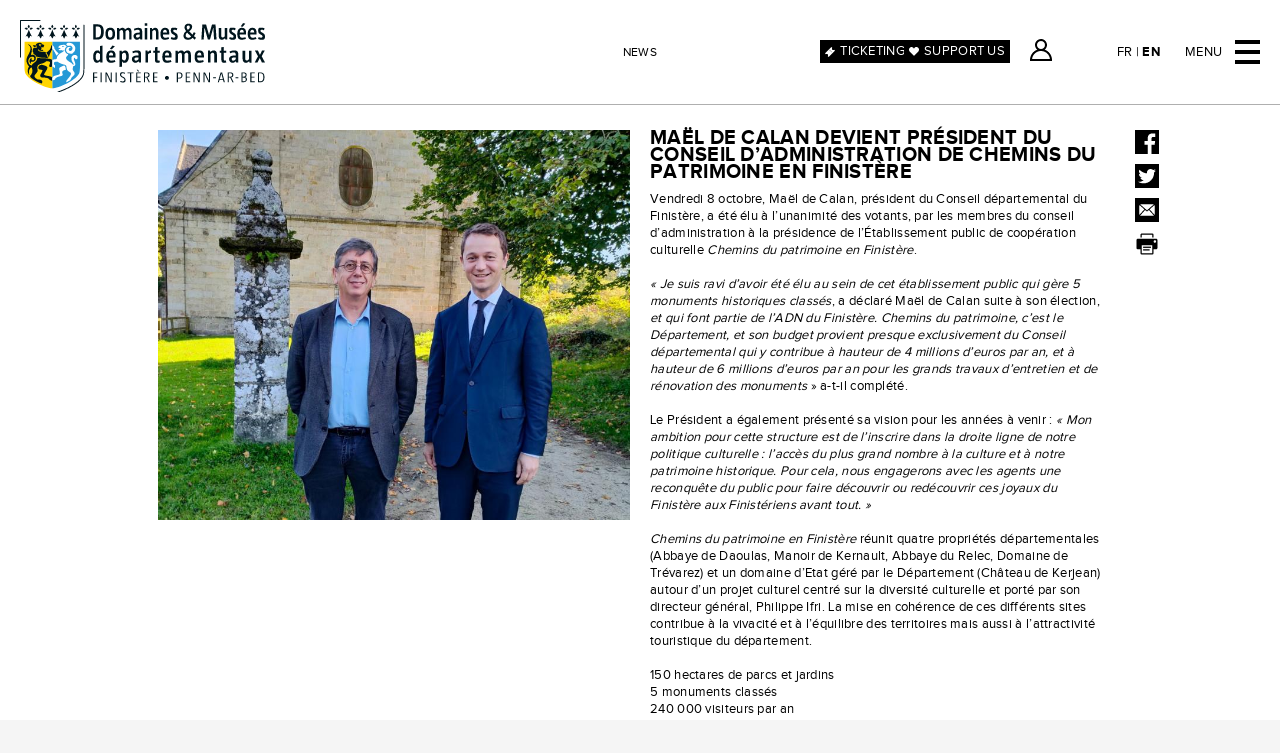

--- FILE ---
content_type: text/html; charset=UTF-8
request_url: https://www.cdp29.fr/en/actualites/view/111/mael-de-calan-devient-president-du-conseil-d-administration-de-chemins-du-patrimoine-en-finistere
body_size: 4880
content:
<!DOCTYPE html>
<html>
<head>
	<!--[if lte IE 7]><script type="text/javascript">window.location='/deprecated.html';</script><![endif]-->
	<meta charset="UTF-8" />
    <meta name="robots" content="index, follow, all" />
    <meta name="referrer" content="always" />
    <meta name="author" content="Chemins du patrimoine en Finist&egrave;re" />
    <meta name="description" content="Site Internet de Chemins du patrimoine en Finist&egrave;re : Abbaye de Daoulas, Abbaye du Relec, Manoir de Kernault, Ch&acirc;teau de Kerjean, Domaine de Tr&eacute;varez" />
	
	
    <meta property="og:site_name" content="Chemins du patrimoine en Finistère" />
	<meta property="og:type" content="website" />
	<meta property="og:image" content="https://www.cdp29.fr/files/post_thumbnail_111.jpg" />
	<meta property="og:url" content="https://www.cdp29.fr/en/actualites/view/111/mael-de-calan-devient-president-du-conseil-d-administration-de-chemins-du-patrimoine-en-finistere" />
	<meta property="og:title" content="Ma&euml;l de Calan devient pr&eacute;sident du Conseil d&rsquo;administration de Chemins du patrimoine en Finist&egrave;re" />
	<meta property="og:description" content="Vendredi 8 octobre, Ma&amp;euml;l de Calan, pr&amp;eacute;sident du Conseil d&amp;eacute;partemental du Finist&amp;egrave;re, a &amp;eacute;t&amp;eacute; &amp;eacute;lu &amp;agrave; l&amp;rsquo;unanimit&amp;eacute; des votants, par les membres du conseil d&amp;rsquo;administration &amp;agrave; la pr&amp;eacute;sidence de l&amp;rsquo;&amp;Eacute;tablissement public de coop&amp;eacute;ration culturelle&amp;nbsp;Chemins du patrimoine en Finist&amp;egrave;re.&amp;laquo; Je suis ravi d&amp;rsquo;avoir &amp;eacute;t&amp;eacute; &amp;eacute;lu au sein de cet &amp;eacute;tablissement public qui g&amp;egrave;re 5 monuments historiques class&amp;eacute;s, a d&amp;eacute;clar&amp;eacute; Ma&amp;euml;l de Calan suite &amp;agrave; son &amp;eacute;lection, et qui font partie de l&amp;rsquo;ADN du Finist&amp;egrave;re. Chemins du patrimoine, c&amp;rsquo;est le D&amp;eacute;partement, et son budget provient presque exclusivement du Conseil d&amp;eacute;partemental qui y contribue &amp;agrave; hauteur de 4 millions d&amp;rsquo;euros par an, et &amp;agrave; hauteur de 6 millions d&amp;rsquo;euros par an pour les grands travaux d&amp;rsquo;entretien et de r&amp;eacute;novation des monuments &amp;raquo; a-t-il compl&amp;eacute;t&amp;eacute;.Le Pr&amp;eacute;sident a &amp;eacute;galement pr&amp;eacute;sent&amp;eacute; sa vision pour les ann&amp;eacute;es &amp;agrave; venir : &amp;laquo; Mon ambition pour cette structure est de l&amp;rsquo;inscrire dans la droite ligne de notre politique culturelle : l&amp;rsquo;acc&amp;egrave;s du plus grand nombre &amp;agrave; la culture et &amp;agrave; notre patrimoine historique. Pour cela, nous engagerons avec les agents une reconqu&amp;ecirc;te du public pour faire d&amp;eacute;couvrir ou red&amp;eacute;couvrir ces joyaux du Finist&amp;egrave;re aux Finist&amp;eacute;riens avant tout. &amp;raquo;Chemins du patrimoine en Finist&amp;egrave;re r&amp;eacute;unit quatre propri&amp;eacute;t&amp;eacute;s d&amp;eacute;partementales (Abbaye de Daoulas, Manoir de Kernault, Abbaye du Relec, Domaine de Tr&amp;eacute;varez) et un domaine d&amp;rsquo;Etat g&amp;eacute;r&amp;eacute; par le D&amp;eacute;partement (Ch&amp;acirc;teau de Kerjean) autour d&amp;rsquo;un projet culturel centr&amp;eacute; sur la diversit&amp;eacute; culturelle et port&amp;eacute; par son directeur g&amp;eacute;n&amp;eacute;ral, Philippe Ifri. La mise en coh&amp;eacute;rence de ces diff&amp;eacute;rents sites contribue &amp;agrave; la vivacit&amp;eacute; et &amp;agrave; l&amp;rsquo;&amp;eacute;quilibre des territoires mais aussi &amp;agrave; l&amp;rsquo;attractivit&amp;eacute; touristique du d&amp;eacute;partement.

150 hectares de parcs et jardins
5 monuments class&amp;eacute;s
240 000 visiteurs par an
6 millions d&amp;rsquo;euros de budget

L&amp;eacute;gende : Philippe IFRI et Ma&amp;euml;l de Calan &amp;agrave; l&#039;Abbaye du Relec (de gauche &amp;agrave; droite) &amp;copy; Claire Prijac - CDP29" />
	
	
	
	
	
	<link rel="shortcut icon" href="/favicon.ico" />
	<link rel="canonical" href="https://www.cdp29.fr/en/actualites/view/111/mael-de-calan-devient-president-du-conseil-d-administration-de-chemins-du-patrimoine-en-finistere" />
	
    <title>News - Chemins du patrimoine en Finistère</title>
    
    <link rel="stylesheet" type="text/css" media="screen" href="/themes/default/css/datepicker.css" />
    
    <link rel="stylesheet" type="text/css" media="screen" href="/themes/default/css/styles.css?v=2.8" />
	<link rel="stylesheet" type="text/css" media="screen" href="/themes/default/css/home.css?v=2.8" />
    <link rel="stylesheet" type="text/css" media="screen" href="/themes/default/css/offers.css?v=2.8" />
    <link rel="stylesheet" type="text/css" media="screen" href="/themes/default/css/section.support.css?v=2.8" />
    <link rel="stylesheet" type="text/css" media="screen" href="/themes/default/css/privatization.css?v=2.8" />
	<link rel="stylesheet" type="text/css" media="screen" href="/themes/default/css/mobile.css?v=2.8" />
	<link rel="stylesheet" type="text/css" media="screen" href="/themes/default/css/old.css?v=2.8" />
	<link rel="stylesheet" type="text/css" media="screen" href="/themes/default/css/old.mobile.css?v=2.8" />
	<link rel="stylesheet" type="text/css" media="screen" href="/themes/default/css/colors.css?v=2.8" />
	<link rel="stylesheet" type="text/css" media="screen" href="/themes/default/css/faq.css?v=2.8" />
    <link rel="stylesheet" type="text/css" media="screen" href="/themes/default/css/cpnt.slideshow.css?v=2.8" />
    <link rel="stylesheet" type="text/css" media="screen" href="/themes/default/css/jquery.fancybox.min.css" />
    
	<!--<link rel="stylesheet" type="text/css" media="screen" href="/themes/default/css/flexslider.css" />-->
	<link rel="stylesheet" type="text/css" media="screen" href="/themes/default/css/jquery.jscrollpane.css" />
	<link rel="stylesheet" type="text/css" media="screen" href="/themes/default/css/mce.css" />
	<link rel="stylesheet" type="text/css" media="print" href="/themes/default/css/print.css" />

	
	

	<script type="text/javascript">
		var str_required = "Required field";
		var str_mail_required = "Invalid email address";
	</script>
	<script type="text/javascript" src="/themes/default/js/modernizr.2.6.2.min.js"></script>
	<script type="text/javascript" src="https://s7.addthis.com/js/250/addthis_widget.js#username=xa-4d135902536e6762"></script>
	<script type="text/javascript" src="/themes/default/js/jwplayer.js"></script>
    <script type="text/javascript" src="/themes/default/js/md5.js"></script>
    <script type='text/javascript' src='/themes/default/js/swfobject.js'></script>
    <script type="text/javascript" src="/themes/default/js/jQuery/jquery.1.7.1.min.js"></script>
	<script type="text/javascript" src="/themes/default/js/jQuery/jquery.jscrollpane.min.js"></script>
    <script type="text/javascript" src="/themes/default/js/jQuery/jquery.validate.min.js"></script>
	<script type="text/javascript" src="/themes/default/js/jQuery/jquery.cycle.min.js"></script>
	<script type="text/javascript" src="/themes/default/js/jQuery/jquery.mousewheel.min.js"></script>
	<script type="text/javascript" src="/themes/default/js/jQuery/jquery.tooltip.js"></script>
	<script type="text/javascript" src="/themes/default/js/jQuery/jquery.ajaxbrowser.js"></script>
	<script type="text/javascript" src="/themes/default/js/jQuery/jquery.flexslider-min.js"></script>
	<script type="text/javascript" src="/themes/default/js/jQuery/jquery.ajaxpager.js"></script>
    <script type="text/javascript" src="/themes/default/js/jQuery/jquery.cookies.js"></script>
    <script type="text/javascript" src="/themes/default/js/jQuery/jquery.fancybox.min.js"></script>
    
    <script type="text/javascript" src="https://cdn.jsdelivr.net/momentjs/latest/moment.min.js"></script>
    <script type="text/javascript" src="/themes/default/js/jQuery/jquery.datepicker.js"></script>
    
	<script type="text/javascript" src="/themes/default/js/scripts.js?v=2.8"></script>
	<script type="text/javascript">
		var is_mobile = false;
		var is_phone = false;
		var is_tablet = false;
	</script>
    <script src="https://static.ingenie.fr/js/widgets/min/widget-resa.min.js"></script>
    <script type="text/javascript">
        $(function() {
            var params = new Array();
            params['url'] = 'https://reservation.cdp29.fr';
            params['cid'] = '1';
            params['div'] = 'basket';
            widgetResaIngenie.getPanierEnCours(params);
        });
    </script>
</head>
<body class="blog view" data-lg="en">
    
    
	<div id="container">
		
		<header id="header">
			<a href="/en" id="logo">
				<h1>Chemins du patrimoine en Finistère</h1>
			</a>
			<div class="page_title"><a href="/en/actualites">News</a></div>
            <div id="booking_button" class="booking_button"><a href="https://reservation.cdp29.fr/" class="external">Ticketing</a></div>
            <div id="support_button" class="support_button"><a href="/fr/soutenir-engagez-vous-a-nos-cotes" class="external">Support us</a></div>
            <div id="basket"></div>
            <div id="user"><a href="https://reservation.cdp29.fr/identification.html" class="external">Espace Client</a></div>
		    <div id="menu_lang"><a href="/fr/actualites" class="">fr</a> | <a href="/en/actualites" class="selected">en</a></div>
			<div id="menu_button">Menu</div>
		</header>
	
		<nav id="menu">
            <div class="booking_button"><a href="https://reservation.cdp29.fr/" class="external">Book here</a></div>
            <div class="support_button"><a href="/fr/soutenir-engagez-vous-a-nos-cotes">Support us</a></div>
			<ul class="clearfix">
				<div class="menu_lang"><a href="/fr/actualites" class="">fr</a> | <a href="/en/actualites" class="selected">en</a></div>
				
				<li>
					<a href="/en/Présentation" class="menu">5 exceptional sites</a>
					
						<ul class="children">

	<li><a href="/en/presentation-domaines-musees/" class="menu">Domaines & Musées</a></li>

	<li><a href="/en/presentation-daoulas/" class="menu">Daoulas</a></li>

	<li><a href="/en/presentation-kerjean/" class="menu">Kerjean</a></li>

	<li><a href="/en/presentation-kernault/" class="menu">Kernault</a></li>

	<li><a href="/en/presentation-relec/" class="menu">Relec</a></li>

	<li><a href="/en/presentation-trevarez/" class="menu">Trévarez</a></li>

</ul>
					
				</li>
				
				<li>
					<a href="/en/agenda" class="menu">Diary</a>
					
						<ul class="children">
	<li><a href="/en/agenda/index/filter/period/forward" class="menu">Upcoming</a></li>
	<li><a href="/en/agenda/index/filter/period/archives" class="menu">Archives</a></li>
	<li><a href="/en/agenda/calendar" class="menu">Calendar</a></li>
</ul>
					
				</li>
				
				<li>
					<a href="/en/ma-visite" class="menu">My visit</a>
					
						<ul class="children">
	
	<li><a href="/en/ma-visite/offers/?pc[]=6" class="menu">Famille</a></li>
	
	<li><a href="/en/ma-visite/offers/?pc[]=7" class="menu">Adulte</a></li>
	
	<li><a href="/en/ma-visite/offers/?pc[]=8" class="menu">École</a></li>
	
	<li><a href="/en/ma-visite/offers/?pc[]=9" class="menu">Collège / Lycée</a></li>
	
	<li><a href="/en/ma-visite/offers/?pc[]=10" class="menu">Enseignement sup</a></li>
	
	<li><a href="/en/ma-visite/offers/?pc[]=11" class="menu">Centre de loisirs</a></li>
	
	<li><a href="/en/ma-visite/offers/?pc[]=14" class="menu">Groupe social</a></li>
	
	<li><a href="/en/ma-visite/offers/?pc[]=13" class="menu">Groupe handicap</a></li>
	
	<li><a href="/en/ma-visite/offers/?pc[]=12" class="menu">Groupe adultes</a></li>
	
</ul>
					
				</li>
				
				<li>
					<a href="/en/actualites" class="menu selected">News</a>
					
				</li>
				
				<li>
					<a href="/en/mediatheque" class="menu external">Média library</a>
					
						<ul class="children">
	<li><a href="https://media.cdp29.fr/fr/galerie-frx58e75fd7f2403802fb4b829d.htm" class="menu external"></a></li>
    <li><a href="https://media.cdp29.fr/" class="menu external"></a></li>
    <li><a href="https://media.cdp29.fr/ " class="menu external"></a></li>
</ul>
					
				</li>
				
				<li>
					<a href="/en/infos" class="menu">Infos</a>
					
						<ul class="children">

	<li><a href="/en/pratique/" class="menu">Practical</a></li>

	<li><a href="/en/contact/" class="menu">Contact us</a></li>

	<li><a href="/en/infos-faq/" class="menu">FAQ</a></li>

</ul>
					
				</li>
				
				<li>
					<a href="/en/privatisation" class="menu">Privatisation</a>
					
						<ul class="children">
	
	<li><a href="/en/privatisation/?t[]=2" class="menu">Location d'espace</a></li>
	
	<li><a href="/en/privatisation/?t[]=4" class="menu">Événements pros</a></li>
	
	<li><a href="/en/privatisation/?t[]=1" class="menu">Activités</a></li>
	
</ul>
					
				</li>
				
				<li>
					<a href="/en/soutenir" class="menu">SOUTENIR</a>
					
						<ul class="children">

	<li><a href="/en/soutenir-engagez-vous-a-nos-cotes/" class="menu">Engagez-vous à nos côtés !</a></li>

	<li><a href="/en/soutenir-devenez-mecene/" class="menu">Devenez mécène</a></li>

	<li><a href="/en/soutenir-faites-un-don/" class="menu">Faites un don</a></li>

	<li><a href="/en/soutenir-choisissez-un-projet/" class="menu">Choisissez un projet</a></li>

</ul>
					
				</li>
				
				<li>
					<a href="/en/billetterie" class="menu">Ticketing</a>
					
						<ul class="children">

	<li><a href="/en/billetterie-billets-individuels/" class="menu">Billets individuels</a></li>

	<li><a href="/en/billetterie-cse/" class="menu">Offres CSE</a></li>

	<li><a href="/en/billetterie-nos-bons-plans/" class="menu">Nos bons plans</a></li>

</ul>
					
				</li>
				
                <li class="basket"></li>
                <li class="user"><a href="https://reservation.cdp29.fr/identification.html" class="external">Espace Client</a></li>
			</ul>
            
		</nav>

		<div class="wrapper">
		
			

			
		
			<div id="content">


<section id="post">
	
	<article class="post clearfix">
		<div class="thumbnail">
			<img src="/files/post_thumbnail_111.jpg" />
            
			
		</div>
		
		<div class="details">
			<h2 class="title">Maël de Calan devient président du Conseil d’administration de Chemins du patrimoine en Finistère</h2>
			<div class="text">Vendredi 8 octobre, Ma&euml;l de Calan, pr&eacute;sident du Conseil d&eacute;partemental du Finist&egrave;re, a &eacute;t&eacute; &eacute;lu &agrave; l&rsquo;unanimit&eacute; des votants, par les membres du conseil d&rsquo;administration &agrave; la pr&eacute;sidence de l&rsquo;&Eacute;tablissement public de coop&eacute;ration culturelle&nbsp;<em>Chemins du patrimoine en Finist&egrave;re</em>.<br /><br /><em>&laquo; Je suis ravi d&rsquo;avoir &eacute;t&eacute; &eacute;lu au sein de cet &eacute;tablissement public qui g&egrave;re 5 monuments historiques class&eacute;s</em>, a d&eacute;clar&eacute; Ma&euml;l de Calan suite &agrave; son &eacute;lection, <em>et qui font partie de l&rsquo;ADN du Finist&egrave;re. Chemins du patrimoine, c&rsquo;est le D&eacute;partement, et son budget provient presque exclusivement du Conseil d&eacute;partemental qui y contribue &agrave; hauteur de 4 millions d&rsquo;euros par an, et &agrave; hauteur de 6 millions d&rsquo;euros par an pour les grands travaux d&rsquo;entretien et de r&eacute;novation des monuments</em> &raquo; a-t-il compl&eacute;t&eacute;.<br /><br />Le Pr&eacute;sident a &eacute;galement pr&eacute;sent&eacute; sa vision pour les ann&eacute;es &agrave; venir : <em>&laquo; Mon ambition pour cette structure est de l&rsquo;inscrire dans la droite ligne de notre politique culturelle : l&rsquo;acc&egrave;s du plus grand nombre &agrave; la culture et &agrave; notre patrimoine historique. Pour cela, nous engagerons avec les agents une reconqu&ecirc;te du public pour faire d&eacute;couvrir ou red&eacute;couvrir ces joyaux du Finist&egrave;re aux Finist&eacute;riens avant tout. &raquo;</em><br /><br /><em>Chemins du patrimoine en Finist&egrave;re</em> r&eacute;unit quatre propri&eacute;t&eacute;s d&eacute;partementales (Abbaye de Daoulas, Manoir de Kernault, Abbaye du Relec, Domaine de Tr&eacute;varez) et un domaine d&rsquo;Etat g&eacute;r&eacute; par le D&eacute;partement (Ch&acirc;teau de Kerjean) autour d&rsquo;un projet culturel centr&eacute; sur la diversit&eacute; culturelle et port&eacute; par son directeur g&eacute;n&eacute;ral, Philippe Ifri. La mise en coh&eacute;rence de ces diff&eacute;rents sites contribue &agrave; la vivacit&eacute; et &agrave; l&rsquo;&eacute;quilibre des territoires mais aussi &agrave; l&rsquo;attractivit&eacute; touristique du d&eacute;partement.<br /><br />
<ul>
<li>150 hectares de parcs et jardins</li>
<li>5 monuments class&eacute;s</li>
<li>240 000 visiteurs par an</li>
<li>6 millions d&rsquo;euros de budget</li>
</ul>
<br /><em>L&eacute;gende : Philippe IFRI et Ma&euml;l de Calan &agrave; l'Abbaye du Relec (de gauche &agrave; droite) &copy; Claire Prijac - CDP29</em></div>
			<h3 class="date">Publié le 2021 octobre 13</h3>
		</div>
		
		<div id="tools">
	<div class="addthis_toolbox">
	  <a class="share addthis_button_facebook"><img src="/themes/default/img/addthis_facebook.svg" width="24" height="24" alt="Share to Facebook"></a>
	  <a class="share addthis_button_twitter"><img src="/themes/default/img/addthis_twitter.svg" width="24" height="24" alt="Share to Twitter"></a>
	  <a class="share addthis_button_email"><img src="/themes/default/img/addthis_email.svg" width="24" height="24" alt="Share by Email"></a>
	  <a class="print" href="javascript:window.print()"><img src="/themes/default/img/addthis_print.svg" width="24" height="24" alt="Print"></a>
	</div>
</div>

	</article>
	
	
	
    
    
    
	

</section>


			</div>
		</div>
		
		<div id="footer" class="clearfix">

			<ul class="menu_footer">
				<!--<li>
					<a href="/en/medias" class="menu ajaxBrowser">Media library</a>
				</li>-->
				
				<li>
					<a href="/en/presentation-chemins-du-patrimoine-recrutement" class="menu">Recruitment</a>
				</li>
				
			</ul>

			<ul class="menu_footer">
				
				<li>
					<a href="/en/partenaires" class="menu">Partners</a>
				</li>
				
				<li>
					<a href="/en/mentions-legales" class="menu">Terms & Conditions</a>
				</li>
				
				<li>
					<a href="/en/credits" class="menu">Credits</a>
				</li>
				
			</ul>

			<ul class="network menu_footer clearfix">
				<li><span class="menu">Suivez-nous</span></li>
				<li class="facebook"><a href="https://www.facebook.com/cheminsdupatrimoineenfinistere/" class="external"></a></li>
				<li class="twitter"><a href="https://twitter.com/cdpfinistere" class="external"></a></li>
				<li class="instagram"><a href="https://www.instagram.com/cheminsdupatrimoine/" class="external"></a></li>
				<li class="youtube"><a href="https://www.youtube.com/channel/UCX_E4Fy10dUE7REKNGuMcLA/videos" class="external"></a></li>
				<li id="newsletter"><a href="/en/newsletter/form" class="menu">NEWSLETTER</a></li>
			</ul>
			
			<ul id="logos">
				<!-- ><li id="map_finistere"><a href="/en/pratique"><img src="/themes/default/img/map-finistere.png" alt="Carte Finistère" /></a></li> -->
				<li id="toutcommencer_finistere"><a href="http://www.toutcommenceenfinistere.fr" class="external"><img src="/themes/default/img/tout-commence-finistere.png" alt="Tout commence en Finistère" /></a></li>
				<li id="cg_finistere"><a href="https://www.finistere.fr/" class="external"><img src="/themes/default/img/conseil-general-finistere.png" alt="Conseil Général du Finistère" /></a></li>
			</ul>
		</div>
	</div>
	
    <!-- Google tag (gtag.js) -->
    <script async src="https://www.googletagmanager.com/gtag/js?id=G-EJ189GWRH7"></script>
    <script>
      window.dataLayer = window.dataLayer || [];
      function gtag(){dataLayer.push(arguments);}
      gtag('js', new Date());

      gtag('config', 'G-EJ189GWRH7'); 
    </script>

    <script>
			window.axeptioSettings = {
			  clientId: "64906d90b95666ba220b194c",
			  cookiesVersion: "cdp29-fr",
			};
			 
			(function(d, s) {
			  var t = d.getElementsByTagName(s)[0], e = d.createElement(s);
			  e.async = true; e.src = "//static.axept.io/sdk.js";
			  t.parentNode.insertBefore(e, t);
			})(document, "script");
			</script>

			<script src="https://cdn.tagcommander.com/6239/tc_Theprogrammaticmedianetwork_61.js"></script>
	
</body>
</html>



--- FILE ---
content_type: text/css
request_url: https://www.cdp29.fr/themes/default/css/offers.css?v=2.8
body_size: 2353
content:
/** global **/
#offers_index .disabled {
    opacity: 0.4;
    cursor: not-allowed !important;
}
#offers_index .disabled label,
#offers_index .disabled label:before {
    cursor: not-allowed !important;
}
#offers_index label {
    display: inline-block;
    user-select: none;
    -moz-user-select: none;
    -webkit-user-select: none;
    -ms-user-select: none;
    position: relative;
    padding-left: 10px;
    line-height: 20px;
    cursor: pointer;
}


/** index **/
#offers_index .section {
    padding-bottom: 0 !important;
}
#offers .section {
    margin-bottom: 0 !important;
}
/*#offers_index *:last-child,
#offers *:last-child,
#offer *:last-child {
    margin-bottom: 0;
}*/
#offers_index h2 span {
    display: inline-block;
    vertical-align: middle;
}
#offers_index h2 span.number {
    background-color: black;
    color: white;
    width: 30px;
    height: 30px;
    display: inline-block;
    text-align: center;
    line-height: 30px;
    vertical-align: middle;
    border-radius: 30px;
}
#offers_index h2 span.text {
    max-width: calc(100% - 36px);
}
#offers_index #offers_form div>ul {
    margin: 20px 0;
}


/*** publics ***/
#offers_index .publics ul li {
    padding: 4px 0;
    line-height: 20px;
    vertical-align: middle;
}
#offers_index .publics ul li label,
#offers_index .publics ul li input {
    float: left;
}


/*** experiences ***/
#offers_index .experiences {
    position: relative;
}
#offers_index .experiences ul li {
    width: 33.3333%;
    float: left;
    position: relative;
    box-sizing: border-box;
    color: white;
    padding-bottom: 20px;
    cursor: pointer;
}
#offers_index .experiences ul li {
    padding-left: 10px;
    padding-right: 10px;
}
/*#offers_index .experiences ul li:nth-of-type(3n-1) {
    padding-left: 5px;
    padding-right: 5px;
}
#offers_index .experiences ul li:nth-of-type(3n) {
    padding-left: 10px;
}*/
#offers_index .experiences ul li label,
#offers_index .experiences ul li input {
    float: left;
}
#offers_index .experiences ul li .thumbnail {
	width: 100%;
	height: 230px;
	overflow: hidden;
	position: relative;
}
#offers_index .experiences ul li .thumbnail:hover .copyright {
	display: block;
}
#offers_index .experiences ul li .thumbnail .copyright {
	display: none;
	position: absolute;
	bottom: 0;
	left: 0;
	right: 0;
	height: 20px;
	padding: 10px;
	color: #fff;
	background: rgba(0,0,0, 0.4);
}
#offers_index .experiences ul li img {
    width: 100%;
    display: block;
	min-height: 230px;
}
#offers_index .experiences ul li .infos {
    background-color: black;
    box-sizing: border-box;
    padding: 20px;
    width: 100%;
}
#offers_index .experiences ul li .infos h3 {
    margin-bottom: 10px;
    font-size: 18px;
    line-height: 18px;
    height: 32px;
}
#offers_index .experiences ul li .infos input[type="checkbox"]~label:before {
    border-color: white;
}

#offers_index .experiences ul li .infos input[type="checkbox"]~label:after {
    background: black;
}
#offers .experiences .selectall,
#offers_index .experiences .selectall {
    font-family: 'ProximaNovaRgBold';
    text-transform: uppercase;
}
#offers_index .experiences .selectall {
    display: none;
    position: absolute;
    top: 0;
    right: 0;
    padding-top: 5px;
}
#offers .experiences .selectall {
    display: block !important;
    margin-bottom: 8px;
}


/*** places ***/
#offers_index .places ul {
    margin-bottom: 40px !important;
}
#offers_index .places ul li {
    width: 20%;
    float: left;
    text-align: center;
    min-height: 150px;
    position: relative;
}
#offers_index .places ul li img {
    position: absolute;
    top: 40%;
    left: 50%;
    transform: translate(-50%, -50%);
}
/*
#offers_index .places ul li label,
#offers_index .places ul li input {
    float: left;
}*/
#offers_index .places ul li label {
    width: 193px;
    height: 150px;
    padding: 0;
    margin: auto;
    display: block;
}
#offers_index .places ul li label:after,
#offers_index .places ul li label:before {
    bottom: 2px;
}
#offers_index .places input[type="checkbox"]:checked~label:before {
    bottom: 8px;
}
#offers_index .places ul li label span {
    padding: 2px 6px;
    color: white;
    position: absolute;
    bottom: 0;
    width: 70%;
    left: 50%;
    transform: translateX(-50%);
}
#offers_index .places ul li div {
    display: block;
    /*position: absolute;*/
    bottom: 0;
    width: 100%;
    text-align: center;
    height: 20px;
}
#offers_index .places ul li div p {
    display: inline-block;
}


/*** periods ***/
#offers_index .periods ul li label {
    width: 241px;
    height: 80px;
    margin: auto;
    padding: 0;
}
#offers_index .periods ul li {
    width: 25%;
    float: left;
    min-height: 80px;
    vertical-align: middle;
    position: relative;
}
#offers_index .periods ul li img {
    position: absolute;
    top: 50%;
    left: 15%;
    transform: translateY(-50%);
    width: 30%;
}
/*#offers_index .periods ul li label,
#offers_index .periods ul li input {
    float: left;
}*/
/*#offers_index .periods ul li p {
    display: inline-block;
    position: absolute;
    top: 50%;
    left: 55%;
    transform: translateY(-50%);
}*/
#offers_index .places ul li p,
#offers_index .periods ul li p {
    text-align: center;
}
#offers_index .periods ul li input {
    margin-right: 5px;
}
#offers_index .periods ul li label:after,
#offers_index .periods ul li label:before {
    top: 50%;
    left: 50%;
    transform: translatey(-50%);
}
#offers_index .periods input[type="checkbox"]:checked~label:before {
    top: 43%;
}
#offers_index .periods ul li label span {
    position: absolute;
    top: 50%;
    left: 62%;
    transform: translateY(-50%);
}
#offers_index .periods .date_range {
    margin-bottom: 20px;
}
#offers_index .periods .date_range label {
    font-family: 'ProximaNovaRgBold';
    text-transform: uppercase;
}

/** offers **/
#offers .section {
    position: relative;
}
#offers #tools {
    top: 0;
}
#offers .selected_publics {
    margin-bottom: 50px;
}
#offers .selected_publics .public {
    display: none;
}
#offers .selected_publics .public:first-child {
    display: block;
}
#offers .selected_publics .expand_publics {
    text-align: center;
    cursor: pointer;
}
#offers aside {
    display: block;
    width: 25%;
    float: left;
    padding-right: 30px;
    box-sizing: border-box;
}
#offers aside h2 {
    margin-bottom: 15px;
    user-select: none;
    -moz-user-select: none;
    -webkit-user-select: none;
    -ms-user-select: none;
    cursor: pointer;
}
#offers aside h2:before {
    content: '';
    background-image: url('../img/arrow.svg');
    background-repeat: no-repeat;
    background-size: 80%;
    background-position: center;
    width: 17px;
    height: 17px;
    display: inline-block;
    margin-right: 5px;
    transform: none;
    transition: all 300ms ease;
}
#offers aside h2.open:before {
    transform: rotate(90deg);
}
#offers article {
    position: relative;
}
#offers .headder .experience {
    position: absolute;
    top: 0;
    right: 0;
    margin: 15px 30px;
}
#offers aside div>ul {
    display: none;
    margin: 15px 0 !important;
}
#offers aside ul li {
    padding: 4px 0;
    line-height: 20px;
    vertical-align: middle;
}
#offers aside ul li label,
#offers aside ul li input {
    float: left;
}
#offers aside ul li label {
	width: 180px;
}
#offers .results {
    width: 75%;
    float: left;
}
#offers .results article {
    background-color: #EBEBEB;
    margin: 30px 0;
}
#offers .results article:first-of-type {
    margin-top: 0;
}
#offers .results article {
    margin-bottom: 0;
}
#offers .results article a {
    display: block;
}
#offers .results article .more_infos {
	margin-top: 5px;
	font-style: italic;
	line-height: 14px;
}
#offers .results .column {
    box-sizing: border-box;
    float: left;
}
#offers .results .column.left {
    width: 225px;
}
#offers .results .thumbnail {
	width: 100%;
	height: auto;
	padding-top: 60%;
	position: relative;
	overflow: hidden;
}
#offers .results .column.left img {
	position: absolute;
	width: 100%;
	top: 0;
	left: 0;
	width: 100%;
	height: 100%;
	object-fit: cover;
}
#offers .results .column.left .place {
    display: block;
    color: white;
    text-align: center;
    padding: 1em;
    box-sizing: border-box;
    text-transform: uppercase;
    font-size: 12px;
    line-height: 12px;
}

#offers .results .column.right {
    padding: 30px;
    padding-top: 50px;
    width: calc(100% - 225px);
}
#offers .results .column.right .print_infos {
    display: none;
}
#offers .results .column.right .catcher {
    margin-top: 15px;
}
#offers .head {
    height: auto;
}
#offers .head .title {
    height: auto;
}
#offers .head .description {
    float: left;
    width: 100%;
    max-width: 600px;
	margin-left: 10px;
}

#offers .results .column.right .more span:hover {
    color: white;
    background: black;
    padding: 0 4px;
    margin-left: -4px;
}
#offers .results .type {
    text-transform: none !important;
}


/*** offer ***/
#offers .head .title .type {
    font-size: 12px;
    letter-spacing: 0.3px;
    text-transform: uppercase;
    margin-top: 10px;
}
#offer .head .title .place {
    display: inline-block;
    font-size: 12px;
    line-height: 19px;
    letter-spacing: 0.3px;
    text-transform: uppercase;
    color: white;
    padding: 0 4px;
    margin-top: 10px;
}
#offer .infos .title div {
    font-family: 'ProximaNovaRgRegular';
    font-size: 14px;
    line-height: 16px;
    letter-spacing: 0.3px;
    /*text-transform: uppercase;*/
}
#offers_index .btn-container {
    width: 100%;
    height: 50px;
    position: fixed;
    bottom: 0;
    left: 0;
    background-color: white;
    z-index: 10;
}
#offers_index .btn-container button.offers-btn {
    position: absolute;
    left: 50%;
    top: 50%;
    transform: translate(-50%, -50%);
}
button.offers-btn {
    text-transform: uppercase;
    background-color: black;
    color: white;
    padding: 1em 3em;
    border: none;
    cursor: pointer;
}
button.offers-btn:disabled {
    background-color: #696969;
    color: #E4E4E4;
    cursor: not-allowed;
}

/*#offers_index input[type="radio"],
#offers_index input[type="checkbox"] {
    position: absolute;
    overflow: hidden;
    clip: rect(0 0 0 0);
    height: 1px;
    width: 1px;
    margin: -1px;
    padding: 0;
    border: 0;
}
#offers input[type="checkbox"]~label:before,
#offers_index input[type="checkbox"]~label:before {
    content: '';
    position: relative;
    margin: 0 1rem 0 0;
    width: 20px;
    height: 20px;
    cursor: pointer;
}
#offers input[type="checkbox"]~label:before,
#offers_index input[type="checkbox"]~label:before {
    -webkit-transition: all 0.3s ease-in-out;
    -moz-transition: all 0.3s ease-in-out;
    transition: all 0.3s ease-in-out;
    content: "";
    position: absolute;
    left: 0;
    z-index: 1;
    width: 1rem;
    height: 1rem;
    border: 2px solid #f2f2f2;
}
#offers input[type="checkbox"]:checked~label:before,
#offers_index input[type="checkbox"]:checked~label:before {
    -webkit-transform: rotate(-45deg);
    -moz-transform: rotate(-45deg);
    -ms-transform: rotate(-45deg);
    -o-transform: rotate(-45deg);
    transform: rotate(-45deg);
    height: .5rem;
    border-color: black;
    border-top-style: none;
    border-right-style: none;
}
#offers input[type="checkbox"]~label:after,
#offers_index input[type="checkbox"]~label:after {
    content: "";
    position: absolute;
    top: 0;
    left: 0;
    width: 1.2rem;
    height: 1.2rem;
    background: white;
    cursor: pointer;
}
#offers input[type="radio"]~label:before,
#offers_index input[type="radio"]~label:before {
    -webkit-transition: -webkit-transform 0.4s cubic-bezier(0.45, 1.8, 0.5, 0.75);
    -moz-transition: -moz-transform 0.4s cubic-bezier(0.45, 1.8, 0.5, 0.75);
    transition: transform 0.4s cubic-bezier(0.45, 1.8, 0.5, 0.75);
    -webkit-transform: scale(0, 0);
    -moz-transform: scale(0, 0);
    -ms-transform: scale(0, 0);
    -o-transform: scale(0, 0);
    transform: scale(0, 0);
    content: "";
    position: absolute;
    top: 0.25rem;
    left: 0.125rem;
    z-index: 1;
    width: 0.75rem;
    height: 0.75rem;
    background: black;
    border-radius: 50%;
}
#offers input[type="radio"]:checked~label:before,
#offers_index input[type="radio"]:checked~label:before {
    -webkit-transform: scale(1, 1);
    -moz-transform: scale(1, 1);
    -ms-transform: scale(1, 1);
    -o-transform: scale(1, 1);
    transform: scale(1, 1);
}
#offers input[type="radio"]~label:after,
#offers_index input[type="radio"]~label:after {
    content: "";
    position: absolute;
    top: 0;
    left: -0.125rem;
    width: 1rem;
    height: 1rem;
    background: #fff;
    border: 2px solid #f2f2f2;
    border-radius: 50%;
}*/


--- FILE ---
content_type: text/css
request_url: https://www.cdp29.fr/themes/default/css/section.support.css?v=2.8
body_size: 496
content:
/* Item thumbnail */
.item.support_project .thumbnail {
    position: relative;
    padding-top: 65%;
    margin-bottom: 10px;
}
.item.support_project .thumbnail .wrapper {
    position: absolute;
    top: 0;
    left: 0;
    right: 0;
    bottom: 0;
    background: #000;
}
.item.support_project .thumbnail .wrapper img {
        position: absolute;
        width: 100%;
        height: 100%;
    object-fit: cover;
}
.item.support_project .thumbnail .wrapper img.portrait {
    object-fit: contain;
}
.item.support_project .place {
    position: absolute;
    z-index: 100;
    padding: 5px;
    color: #fff;
    background: #000;
    bottom: 0;
    text-transform: uppercase;
}

/* Item details */
.item.support_project .details {
    padding-right: 20px;
}
.item.support_project .name {
    font-weight: bold;
}
.item.support_project .description,
.item.support_project .name {
    margin-top: 10px;
}
.item.support_project .button {
    display: block;
    
    text-align: center;
    margin: auto;
    margin-top: 10px;
}
.item.support_project .more {
    text-decoration: underline;
}
/* Grid */
.grid.items {
    padding: 0 10px;
    margin-bottom: 20px;
    display: grid;
    grid-template-columns: 1fr;
    grid-gap: 20px;
}

/* Index */
#support .header {
    display: flex;
    margin-bottom: 20px;
}
#support .header .title {
    width: 245px;
    box-sizing: border-box;
    padding-right: 15px;
}
#support .header .html {
    width: 720px;
}

/* View */
#support_project .head,
#support_project .head .title {
    height: auto;
}


@media only screen and (min-width: 768px) {
    .item.support_project .details {
        padding-right: 0;
    }
    .grid.items {
        grid-template-columns: repeat(2, 1fr);
    }
}
@media only screen and (min-width: 1024px) {
    .grid.items {
        grid-template-columns: repeat(3, 1fr);
    }
}
@media only screen and (min-width: 1920px) {
    .grid.items{
        grid-template-columns: repeat(4, 1fr);
    }
}


--- FILE ---
content_type: text/css
request_url: https://www.cdp29.fr/themes/default/css/old.css?v=2.8
body_size: 4306
content:
/* home & agenda slideshow */
#agenda .head,
.flexslider {
    position: relative;
}
#agenda .head .selection,
#agenda .head .selection li,
.flexslider .selection,
.flexslider .selection li {
    width: 965px;
    height: 270px;
    overflow: hidden;
}
#agenda .head .nav,
.flexslider .nav,
.flexslider .flex-control-nav {
    position: absolute;
    bottom: 0;
    left: 0;
    z-index: 10;
}
#agenda .head .nav {
    bottom: 20px;
}
#agenda .head .nav li,
.flexslider .nav li,
.flexslider .flex-control-nav li {
    display: inline;
}
.flexslider .flex-control-nav li {
    margin-right: 4px;
}
#agenda .head .nav a,
.flexslider.nav a,
.flexslider .flex-control-nav a {
    font-size: 14px;
    padding: 0 2px 0 2px;
    display: inline-block;
    cursor: pointer;
}

#agenda .head .nav a:hover,
#agenda .head .nav li.activeSlide a,
.flexslider .nav a:hover,
.flexslider .nav li.activeSlide a,
.flexslider .flex-control-nav li a.flex-active,
.flexslider .flex-control-nav li a:hover,
.location a:hover span,
.location a:active span {
    background: #000;
    color: #fff;
}

#agenda .head .image,
.flexslider .image {
    float: right;
    width: 720px;
    height: 270px;
    position: relative;
}
#agenda .head .image img,
.flexslider .image img,
.flexslider li img {
    width: 100%;
}

/* Ajax container */
.ajax_container {
    margin-top: 15px;
    min-height: 25px;
}
.ajaxPager.next {
    margin-top: 20px;
    text-align: right;
    height: 20px;
    text-transform: uppercase;
}
.ajaxPager.next span {
    display: inline-block;
    padding: 0 1px 0 1px;
    cursor: pointer;
}
.ajaxPager.next span:hover {
    background-color: #000;
    color: #fff;
    display: inline-block;
}
.ajax_container .loading {
    text-align: center;
    position: relative;
    top: 10px;
}


/* Common */
.more {
    text-transform: uppercase;
    padding-top: 10px;
}
.more,
.more a {
    font-family: 'ProximaNovaRgRegular';
    font-size: 12px;
    display: inline-block;
    padding-left: 1px;
    padding-right: 1px;
}
.more a:hover {
    background: #000;
    color: #fff;
}
.book .button,
.book button {
    border: 0;
    color: #fff;
    background: #000;
    box-sizing: border-box;
    width: 100%;
    padding: 10px 20px;
    font-weight: bold;
    text-transform: uppercase;
    cursor: pointer;
    margin-top: 10px;
    display: inline-block;
    text-align: center;
}
.infos .infos_button {
    display: block;
    margin-top: 10px;
    padding-left: 20px;
    background: url('../img/infos.svg') no-repeat left center;
    background-size: 12px;
    font-family: 'ProximaNovaRgBold';
}
.head {
    width: 965px;
    height: 270px;
    padding-bottom: 25px;
    border-bottom: 1px solid #afafaf;
    margin-bottom: 25px;
}
.head .title {
    float: left;
    width: 230px;
    height: 270px;
    background: #ffffff;
    /* For IE8 */
}
.head .title h2 {
    font-size: 18px;
    line-height: 21px;
    position: relative;
    top: -3px;
    background: #ffffff;
    /* For IE8 */
}
.head .infos {
    font-size: 14px;
    background: #ffffff;
    /* For IE8 */
}
.head .images {
    width: 720px;
    height: 270px;
    float: right;
    overflow: hidden;
}
.head .images .flex-direction-nav,
.head .images .flex-control-nav {
	display: none;
}
.head .images li {
    width: 720px;
    height: 270px;
    position: relative;
}
#agenda .head .image .mask,
.head .images .mask {
    display: none;
    position: absolute;
    top: 230px;
    left: 0;
    width: 720px;
    height: 40px;
    filter: alpha(opacity=50);
    -moz-opacity: 0.5;
    opacity: 0.5;
    z-index: 99;
    background: #000;
}
#agenda .head .image .description,
.head .images li .description {
    display: none;
    position: absolute;
    left: 0;
    top: 230px;
    width: 700px;
    height: 20px;
    padding: 10px;
    text-align: right;
    z-index: 100;
    color: #fff;
    font-family: arial, sans-serif;
    font-size: 11px;
}
#agenda .head .image:hover .mask,
#agenda .head .image:hover .description,
.head .images li:hover .mask,
.head .images li:hover .description,
.flexslider .image:hover .mask,
.flexslider .image:hover .description {
    display: block;
}
.section {
    padding-bottom: 25px;
    border-bottom: 1px solid #afafaf;
    margin-bottom: 25px;
}
.section .title,
.section .infos {
    float: left;
    width: 230px;
}
.section .infos {
    font-size: 14px;
}
.section .title h3,
.section .title h3 a,
.section .title h2 a,
.section .infos h3 a,
.section .title h2,
.section .infos h3 {
    font-size: 18px;
    line-height: 21px;
    height: 30px;
}
.section .infos .more {
    padding-top: 10px;
}
.section .description {
    width: 720px;
    float: right;
}
.section .description,
.section .description * {
    font-family: Arial, Sans-serif;
    font-size: 12px;
    line-height: 17px;
}
.section .description .text .text_title {
    font-size: 16px;
    line-height: 30px;
}
.section .description .chapo {
    padding-bottom: 15px;
    font-weight: bold;
}
.section .description .chapo *,
.section .description .chapo,
.section .description .text *,
.section .description .text {
    font-size: 14px;
    line-height: 20px;
}
.section .description .text a:hover {
    text-decoration: underline;
}
.section .description .file_link {
    margin-bottom: 30px;
    margin-top: 20px;
}
.section .description .file_link a {
    font-size: 14px;
    text-decoration: underline;
}
.section .description .file_link a:hover {
    text-decoration: none;
}
#tools {
    position: absolute;
    right: -36px;
    top: 25px;
}
#tools a {
    position: relative;
    display: block;
    margin-bottom: 10px;
}
#tools a img {
    display: block;
}
#tools a.print:hover:after,
#tools a.share:hover:after {
    position: absolute;
    top: 50%;
    transform: translateY(-50%);
    display: block;
    color: white;
    background-color: black;
    left: 28px;
    padding: 2px 6px;
}
#tools a.share:hover:after {
    content: 'Partager';
}
#tools a.print:hover:after {
    content: 'Imprimer';
}


/* modules */
.module {
    width: 230px;
    height: 230px;
    overflow: hidden;
    float: left;
    margin: 0 15px 15px 0;
    position: relative;
}
.module.last_row {
    margin-bottom: 0;
    border-bottom: 0;
}
.module.last_col {
    margin-right: 0;
}
.module .thumbnail {
    width: 230px;
    height: 90px;
    overflow: hidden;
    background: #333;
}
.module .thumbnail img {
	width: 230px;
}
.module .type {
    font-size: 12px;
    padding-bottom: 5px;
}
.module img {
    display: block;
}
.module:hover {
    cursor: pointer;
}
.module:hover .preview {
    display: block;
}
.module .preview {
    position: absolute;
    top: 0;
    left: 0;
    width: 230px;
    height: 230px;
    z-index: 10;
    display: none;
}
.module .preview .text {
    padding: 10px;
    position: absolute;
    z-index: 10;
    color: #fff;
    font-family: 'Arial', 'Sans-serif';
}
.module .mask {
    position: absolute;
    top: 0;
    left: 0;
    width: 230px;
    height: 230px;
    z-index: 5;
    /*filter: alpha(opacity=90);
-moz-opacity: 0.9;
opacity: 0.9;*/
    background: #444;
}


/* linked */
#linked {
    margin-top: 25px;
}
#linked>h3 {
    float: left;
    width: 245px;
    font-size: 18px;
    line-height: 21px;
}
#linked ul {
    width: 720px;
    float: right;
}


/* agenda */


/* header */
#agenda .selection .title .type {
    padding-bottom: 2px;
}
#agenda .selection .type {
    font-size: 12px;
    padding-bottom: 10px;
}
#agenda .selection .location {
    line-height: 18px;
    height: auto;
    position: static;
    margin-bottom: 8px;
}
#agenda .selection .location span {
    padding: 2px;
    color: #fff;
    font-size: 12px;
}
#agenda .selection .name a {
    font-size: 18px;
}
#agenda .selection .artists {
    text-transform: none;
    font-style: italic;
    margin-bottom: 10px;
}
#agenda .selection .head,
#agenda .selection .section {
    cursor: pointer;
}


/* second and third highlight */
#agenda .selection .section ul li {
    width: 475px;
    float: left;
}
#agenda .selection .section ul li:last-child {
    margin-left: 15px;
}
#agenda .selection .section ul li .details {
    width: 230px;
    margin-right: 15px;
    float: left;
}
#agenda .selection .section ul li .thumbnail {
    width: 230px;
    float: right;
}
#agenda .selection .section ul li .thumbnail img {
    display: block;
}
#agenda .filters {
    position: relative;
    padding-bottom: 25px;
    border-bottom: 1px solid #afafaf;
    margin-bottom: 25px;
}
#agenda .filters h3 {
    font-size: 12px;
    float: right;
    position: relative;
    margin-left: 15px;
    background: url('../img/select_arrow.png') no-repeat right;
    padding: 0 19px 0 1px;
}
#agenda .filters h3.selected,
#agenda .filters h3:hover {
    color: #fff;
    background: url('../img/select_arrow_hover.png') no-repeat right #000;
    cursor: pointer;
}
#agenda .filters h3 .children {
    display: none;
    position: absolute;
    top: 17px;
    right: 0;
    z-index: 100;
}
#agenda .filters h3:hover .children {
    display: block;
    padding-top: 2px;
}
#agenda .filters h3:hover .children ul {
    background: #000;
    width: 200px;
    padding: 5px 5px 3px 5px;
}
#agenda .filters h3:hover .children ul li a {
    display: block;
    margin-bottom: 2px;
    color: #fff;
}
#agenda .filters h3:hover .children ul li a.selected,
#agenda .filters h3:hover .children ul li a:hover {
    color: #000;
    background: #fff;
}
#agenda .filters .filters_menu {
    float: left;
}
#agenda .filters .filters_menu li {
    float: left;
    padding-right: 8px;
}


/* search form */
#agenda .filters .filters_menu li input[type=text] {
    color: #000;
}
#agenda .filters .filters_menu li button {
    display: none;
    padding: 0;
    margin: 0;
    line-height: 12px;
    background: #fff;
    cursor: pointer;
    border: 0;
}
#agenda .filters .filters_menu li button:hover {
    background: #000;
    color: #fff;
}
#agenda .filters .filters_menu li input[type=text].focused {
    background: #000;
    color: #fff;
}


/* calendar */
#agenda .month {
    padding-bottom: 25px;
}
#agenda .month.bottom {
    padding-top: 25px;
    padding-bottom: 0;
}
#agenda .month h3 {
    float: left;
    font-size: 18px;
    font-family: 'ProximaNovaRgBold';
}
#agenda .month .nav {
    float: right;
}
#calendar {
    width: 965px;
    border-left: 1px solid #afafaf;
    border-top: 1px solid #afafaf;
}
#calendar th {
    font-weight: normal;
    text-transform: uppercase;
    padding: 8px;
}
#calendar th,
#calendar td {
    border-right: 1px solid #afafaf;
    border-bottom: 1px solid #afafaf;
    width: 136px;
}
#calendar td {
    background: #fff;
    vertical-align: top;
}
#calendar td ul li a {
    color: #fff;
    display: block;
    padding: 2px;
    text-transform: uppercase;
    font-size: 11px;
}
#calendar td ul li a:hover {
    background: #000;
}
#calendar td .digit {
    display: block;
    font-size: 22px;
    height: 30px;
    padding: 10px 0 0 5px;
    color: #000;
}
#calendar td.empty {
    background: #f2f2f2;
}
#calendar td.empty.we,
#calendar th.we,
#calendar td.we {
    background: #666;
}
#calendar th.we,
#calendar td.we .digit {
    color: #fff;
}


/* event view */
#event .head .type {
    padding-bottom: 5px;
    font-size: 12px;
}
#event .head .name {
    font-size: 18px;
    padding-bottom: 0px;
}
#event .head .sub_name {
    font-size: 14px;
    font-style: italic;
    padding-top: 5px;
    text-transform: none;
    line-height: 18px;
}
#event .head .artists {
    font-style: italic;
    text-transform: none;
    font-size: 13px;
}
#event .infos {
    line-height: 19px;
}
/*#event .section .infos .more a {
    color: #fff;
}
#event .section .infos .more.all a {
    color: #000;
}
#event .section .infos .more a:hover {
    background: #000;
}
#event .section .infos .more.all a:hover {
    color: #fff;
}*/
#event .location {
    padding: 5px 0 10px 0;
}
#event .location span {
    padding: 2px;
    color: #fff;
    font-size: 12px;
}
#event .description .details {
    padding-top: 10px;
}




/* events modules */
.event {
    height: 230px;
    /*border-bottom: 1px solid #afafaf;*/
    background: #f5f5f5;
    /*background: url('../img/event_bkg.png');*/
}
.event .date {
    background: #444;
    color: #fff;
    padding: 2px 5px 2px 5px;
    text-transform: uppercase;
    margin-bottom: 7px;
    font-size: 12px;
}
.event .date span {
	float: right;
}
.event .type {
    padding: 0 5px 0 5px;
}
.event .name {
    padding: 0 5px 0 5px;
    font-family: 'ProximaNovaRgBold';
    font-size: 14px;
}
.event .artists {
    font-style: italic;
    padding: 2px;
}
.event .catcher {
	display: none;
}

/* medias modules */
.media {
    background: #444;
}
.media a {
    display: none;
}
.media h3 {
    font-size: 12px;
}
.media h2 {
    font-size: 14px;
}
.media:hover {
    background: #333;
}
.media * {
    color: #fff;
}
.media .thumbnail {
    background: #393939;
}
.media .details {
    padding: 10px;
}


/* medias */
#media .nav,
#medias .nav {
    padding: 0 0 15px 0;
}
#media .nav .path,
#medias .nav .path {
    float: left;
    height: 18px;
    width: 750px;
    overflow: hidden;
}
.nav .buttons {
    float: right;
}
li.folder.media {
    background: #292929;
}
li.folder:hover {
    background: #202020;
}
#medias ul li h3 {
    padding: 10px;
}


/* media */
#media #player {
    background: #222;
    padding: 10px;
    overflow: hidden;
    text-align: center;
    color: #fff;
}
#media #player a {
    display: block;
    color: #fff;
}
#media #player img {
    max-width: 945px;
    max-height: 700px;
    display: block;
    margin: auto;
}
#media #player img.pointer {
    cursor: pointer;
}
#media .copyright {
    font-size: 11px;
    font-family: Arial, sans-serif;
    font-style: italic;
    padding-top: 5px;
}


/* files */
#files .content h2,
#files .folders h2 {
    font-size: 18px;
    padding-bottom: 10px;
}
#files .folders {
    width: 230px;
    float: left;
}
#files .content {
    width: 720px;
    float: right;
}
#files .folders .children {
    display: none;
    padding-left: 10px;
}
#files .folders .selected,
#files .folders .opened {
    background: #000;
    color: #fff;
}
#files .content ul li {
    background: #000;
}
#files .content ul li:hover {
    filter: alpha(opacity=80);
    -moz-opacity: 0.80;
    opacity: 0.80;
}
#files .content ul li a {
    display: block;
    width: 230px;
    height: 230px;
}
#files .content ul li * {
    color: #fff;
}
#files .content ul li .thumbnail {
    background: #222;
}
#files .content ul li .size {
    color: #666;
}
#files .content ul li .extension {
    line-height: 36px;
    padding-left: 10px;
    font-size: 25px;
    text-transform: uppercase;
}
#files .content ul li .details {
    padding: 10px;
}


/* Linked files */
.linked_files li a {
    background: url('../img/dot.png') no-repeat 0 5px;
    padding-left: 10px;
}
.linked_files li a:hover {
    text-decoration: underline;
}
/*#content *:last-child,
#practical *:last-child,
#event *:last-child,
#text *:last-child,
.last {
    margin-bottom: 0;
}*/


/* Links */
#links h2 {
    font-size: 18px;
}
#links .links {
    margin-top: 25px;
    /*
padding-top: 25px;
border-top: 1px solid #afafaf;*/
    margin-bottom: 25px;
    border-bottom: 1px solid #afafaf;
    padding-bottom: 5px;
}
#links .description {
    margin-top: 10px;
}
#links .links.last {
    margin-bottom: 0;
    border-bottom: 0;
    padding-bottom: 0;
}
#links .links img,
#links .links span {
    float: left;
    max-height: 50px;
    margin-right: 20px;
    margin-bottom: 20px;
    display: block;
}


/* tooltip */
#tooltip {
    position: absolute;
    background: #fff;
    z-index: 10000;
    padding: 10px;
    width: 230px;
    height: 230px;
    overflow: hidden;
    -moz-box-shadow: 1px 1px 3px #666;
    -webkit-box-shadow: 1px 8px 3px #666;
    box-shadow: 1px 1px 3px #666;
}
#tooltip.title {
    height: auto;
    width: auto;
}
#tooltip h3.type {
    font-family: 'ProximaNovaRgRegular';
    font-size: 12px;
}
#tooltip h3 {
    font-family: 'ProximaNovaRgBold';
    font-size: 15px;
    padding-bottom: 5px;
}
#tooltip p {
    font-size: 12px;
    font-family: Arial, Sans-serif;
    text-transform: none;
}


/* Password */
#passwd_form {
    margin-bottom: 30px;
}
#passwd_form input[type=password] {
    border: 1px solid #000;
    padding: 5px;
}
#passwd_form p {
    margin-top: 10px;
    padding-bottom: 10px;
}
#passwd_form button {
    border: 0;
    background: #000;
    color: #fff;
    text-transform: uppercase;
    cursor: pointer;
    padding: 5px;
}


/* Practical */
#practical .more {
    margin-top: 25px;
}
#practical .more a {
    color: #fff;
    font-size: 12px;
    font-family: 'ProximaNovaRgRegular';
}
#practical .more a:hover {
    background: #000;
}
#practical .map {
    display: block;
    margin: auto;
}
#practical .map_link {
    padding-top: 10px;
}
#practical .map_link a {
    background: url('../img/location.png') no-repeat 0 0;
    padding-left: 20px;
}
#practical .map_link a:hover {
    text-decoration: underline;
}


/* Cultural */
#cultural .title h3.subtitle {
    text-transform: none;
    font-size: 14px;
}
#cultural #video_items {
    float: right;
}
#cultural #cultural_player,
#cultural #cultural_player_wrapper {
    float: left;
    /*margin-left: 15px;*/
    background: none !important;
}
#cultural #cultural_player .title {
    background: none;
}
#cultural #cultural_player #cultural_player_displayarea {
    background: black;
}
#cultural #cultural_player #cultural_player_jwplayer_playlistcomponent {
    right: -15px !important;
}
#cultural #playlist {
    float: left;
    width: 225px;
    margin-left: 15px;
    max-height: 270px;
    overflow-y: scroll;
}
#cultural #playlist .video {
    height: 70px;
    margin-bottom: 10px;
    position: relative;
    cursor: pointer;
}
#cultural #playlist .video .arrow {
    position: relative;
    z-index: 999;
    display: none;
}
#cultural #playlist .video .thumbnail {
    position: absolute;
    z-index: 1;
    left: 0px;
}
#cultural #playlist .video.active {
    background: url('../img/active-video.png') no-repeat;
}
#cultural #playlist .video .mask {
    position: absolute;
    top: 0;
    left: 0;
    width: 200px;
    height: 70px;
    z-index: 3;
    display: none;
}
#cultural #playlist .video .details {
    position: absolute;
    top: 0;
    left: 0;
    width: 200px;
    text-align: center;
    padding: 27px 0;
    z-index: 3;
    color: white;
    display: none;
}
#cultural #playlist .video:hover .details {
    display: block;
}
#cultural #playlist .video:hover .mask {
    display: block;
    filter: alpha(opacity=70);
    -moz-opacity: 0.70;
    opacity: 0.70;
    background: black;
}
#cultural #playlist .video .details span {
    text-transform: uppercase;
}
#cultural #playlist .video .details a {
    display: none;
    font-size: 9px;
    color: white;
}
#cultural #playlist .video.active .details span {}
#cultural .infos h3 {}
#cultural .article_title {
    float: left;
    width: 230px;
}
#cultural .section .text,
#cultural .section .text strong,
#cultural .section .text span {
    font-size: 13px !important;
}
#cultural .infos h3,
#cultural #edito .title h3,
#cultural #intervenants .title h3 {
    font-family: 'ProximaNovaRgBold';
}
#cultural #edito .article_title h4 {
    font-size: 13px;
    text-transform: none;
    font-family: 'ProximaNovaRgBold';
}
#cultural #edito .article_title p {
    font-style: italic;
    font-family: 'ProximaNovaRgRegular';
    font-size: 13px;
}
#cultural .article_title .article_author {
    width: 230px;
    height: 90px;
    margin-bottom: 20px;
}
#cultural .article_text {
    float: right;
    width: 470px;
    font-size: 13px;
}
#cultural .morecontent span {
    display: none;
}
#cultural .read_more a {
    background: url('/themes/default/img/read-more.png') no-repeat 0px 6px;
    padding-left: 20px;
    margin-top: 10px;
    display: block;
    width: 90px;
    color: #5B5B5B;
}
#cultural .read_more a.less {
    background: url('/themes/default/img/read-more.png') no-repeat 0px -22px;
}
#cultural #edito.section .description,
#cultural #intervenants.section .description {
    border-bottom: 1px solid #afafaf;
    margin-bottom: 25px;
    padding-bottom: 25px;
}
#cultural #edito.section .description.no_border,
#cultural #intervenants.section .description.no_border {
    border-bottom: none;
    margin: 0;
    padding: 0;
}
#cultural #intervenants .article_title h4 {
    font-size: 13px;
    font-family: 'ProximaNovaRgRegular';
}


/* Contact */
#contact h2 {
    margin-bottom: 10px;
}
#contact_text {
    margin-top: 20px;
}
#subscriber_form p,
#contact_form p {
    width: 800px;
    margin-bottom: 10px;
}
#subscriber_form textarea,
#subscriber_form input[type=text],
#subscriber_form input[type=email],
#contact_form textarea,
#contact_form input[type=text],
#contact_form input[type=email] {
    border: 1px solid #000;
    padding: 5px;
    width: 400px;
    resize: none;
    float: left;
}
#subscriber_form select,
#contact_form select {
    width: 410px;
    margin-bottom: 7px;
}
#subscriber_form label,
#contact_form label {
    width: 245px;
    float: left;
    text-transform: uppercase;
    box-sizing: border-box;
}
#newsletter_form label.error {
	color: #cc0000;
}
#subscriber_form label.error,
#contact_form label.error {
    font-family: 'ProximaNovaRgBold';
    font-size: 14px;
    text-transform: uppercase;
    padding: 5px 0 5px 245px;
    width: 100%;
	
}

#subscriber_form .button_container,
#contact_form .button_container {
    padding-left: 245px;
}
#newsletter_form button,
#subscriber_form button,
#contact_form button {
    border: 0;
    background: #000;
    color: #fff;
    padding: 5px;
    width: 100px;
    text-transform: uppercase;
    cursor: pointer;
}


/* Magazine */
#magazine .section:last-child {
    border-bottom: 0;
    margin-bottom: 0;
    padding-bottom: 0;
}
.magazine .head .title {
    padding: 20px 15px 15px 15px;
    width: 215px;
    height: 240px;
}
.magazine .flexslider,
.magazine .head .title,
.magazine .head .title h2,
.magazine .head .title .date,
.magazine .head .title .more a:link,
.magazine .head .title .more a:visited,
.magazine .head .title .infos,
.magazine .head .flex-control-nav a,
.magazine_articles .title,
.magazine_articles .title a,
.module.article,
.module.article a,
.module.article .mask,
.module.magazine,
.module.magazine a {
    background: #000;
    color: #fff;
}
.magazine .head .title .more a:hover,
.magazine .head .title .more a:active,
.magazine .head .flex-control-nav a:hover,
.magazine .head .flex-control-nav a:active,
.magazine .head .flex-control-nav a.flex-active {
    background: #fff;
    color: #000;
}
.magazine .head .flex-control-nav {
    bottom: 15px;
    left: 15px;
}
.magazine .date {
    font-size: 10px;
    font-weight: normal;
    text-transform: uppercase;
}
.magazine .author {
    text-transform: none;
    font-weight: normal;
    font-style: italic;
    font-size: 12px;
}
#magazine .magazine_articles ul {
    float: right;
    width: 720px;
}
.magazine_articles .title,
.magazine_articles .title a {
    display: block;
    height: 210px;
}
.magazine_articles .title {
    height: 200px;
    padding: 15px;
    width: 200px;
}
.magazine_articles .title .issue {
    font-size: 20px;
    margin-top: 15px;
    margin-bottom: 5px;
}
.module.article .details {
    padding: 10px;
}
.module.article .type {
    font-size: 20px;
    margin-bottom: 10px;
}
.module.article .name {
    font-size: 14px;
    text-transform: none;
}
.module.magazine {
    width: 475px;
}
.module.magazine img {
    float: left;
    margin-right: 15px;
}
.module.magazine .details {
    padding: 15px 15px 15px 0;
}
.module.magazine .details h2 {
    font-family: 'ProximaNovaRgRegular', Arial, Verdana, Sans-serif;
    margin-bottom: 10px;
}
.module.magazine .details h3 {
    font-family: 'ProximaNovaRgRegular', Arial, Verdana, Sans-serif;
}
.module.magazine .details .text {
    margin-top: 10px;
}

--- FILE ---
content_type: text/css
request_url: https://www.cdp29.fr/themes/default/css/colors.css?v=2.8
body_size: 621
content:
/* locations color */
.offer .all,
.location .all,
#calendar td .all,
.all:hover .preview .mask,
.all .location span,
.all .date {
    background: #000  !important;
}
.support_project .daoulas,
#privatization .place.daoulas,
.privatization_item .place.daoulas,
button.daoulas,
.button.daoulas,
.book.external.daoulas,
.book .external.daoulas,
#offers_index .daoulas,
#offers .daoulas,
#offer .title .daoulas,
#home .locations ul li.daoulas .catcher,
#offers .offer .daoulas,
#practical .description .daoulas a,
.menu.daoulas.selected,
.menu.daoulas:hover,
.location .daoulas,
#calendar td .daoulas,
.daoulas:hover .preview .mask,
.daoulas .location span,
.daoulas .date,
#files .content ul li .thumbnail.daoulas,
#files .folders .selected.daoulas,
#files .folders .opened.daoulas,
h6.daoulas span {
    background: #f89f1b !important;
}

.support_project .kernault,
#privatization .place.kernault,
.privatization_item .place.kernault,
button.kernault,
.button.kernault,
.book.external.kernault,
.book .external.kernault,
#offers_index .kernault,
#offers .kernault,
#offer .title .kernault,
#home .locations ul li.kernault .catcher,
#offers .offer .kernault,
#practical .description .kernault a,
.menu.kernault.selected,
.menu.kernault:hover,
.location .kernault,
#calendar td .kernault,
.kernault:hover .preview .mask,
.kernault .location span,
.kernault .date,
#files .content ul li .thumbnail.kernault,
#files .folders .selected.kernault,
#files .folders .opened.kernault,
h6.kernault span {
    background: #ae006e  !important;
}

.support_project .trevarez,
#privatization .place.trevarez,
.privatization_item .place.trevarez,
button.trevarez,
.button.trevarez,
.book.external.trevarez,
.book .external.trevarez,
#offers_index .trevarez,
#offers .trevarez,
#offer .title .trevarez,
#home .locations ul li.trevarez .catcher,
#offers .offer .trevarez,
#practical .description .trevarez a,
.menu.trevarez.selected,
.menu.trevarez:hover,
.location .trevarez,
#calendar td .trevarez,
.trevarez:hover .preview .mask,
.trevarez .location span,
.trevarez .date,
#files .content ul li .thumbnail.trevarez,
#files .folders .selected.trevarez,
#files .folders .opened.trevarez,
h6.trevarez span {
    background: #ee4851  !important;
}

.support_project .kerjean,
#privatization .place.kerjean,
.privatization_item .place.kerjean,
button.kerjean,
.book.external.kerjean,
.book .external.kerjean,
#offers_index .kerjean,
#offers .kerjean,
#offer .title .kerjean,
#home .locations ul li.kerjean .catcher,
#offers .offer .kerjean,
#practical .description .kerjean a,
.menu.kerjean.selected,
.menu.kerjean:hover,
.location .kerjean,
#calendar td .kerjean,
.kerjean:hover .preview .mask,
.kerjean .location span,
.kerjean .date,
#files .content ul li .thumbnail.kerjean,
#files .folders .selected.kerjean,
#files .folders .opened.kerjean,
h6.kerjean span {
    background: #00b5f0  !important;
}
.support_project .relec,
#privatization .place.relec,
.privatization_item .place.relec,
button.relec,
.button.relec,
.book.external.relec,
.book .external.relec,
#offers_index .relec,
#offers .relec,
#offer .title .relec,
#home .locations ul li.relec .catcher,
#offers .offer .relec,
#practical .description .relec a,
.menu.relec.selected,
.menu.relec:hover,
.location .relec,
#calendar td .relec,
.relec:hover .preview .mask,
.relec .location span,
.relec .date,
#files .content ul li .thumbnail.relec,
#files .folders .selected.relec,
#files .folders .opened.relec,
h6.relec span {
    background: #a8ce38 !important;
}

--- FILE ---
content_type: text/css
request_url: https://www.cdp29.fr/themes/default/css/faq.css?v=2.8
body_size: 157
content:
#faq .question {
    margin-bottom: 10px;
}
#faq .question_name {
    font-size: 14px;
    font-family: 'ProximaNovaRgBold';
    cursor: pointer;
    margin-bottom: 8px;
    padding-left: 15px;
    background: url('../img/folded.svg') no-repeat left center;
    background-size: 6px;
}
#faq .question .answer {
    display: none;
    padding-left: 15px;
    margin-bottom: 20px;
    font-size: 13px;
    line-height: 18px;
}
#faq .question.expanded .answer {
    display: block;
}
#faq .question.expanded .question_name {
    background: url('../img/dropdown.svg') no-repeat left center;
    background-size: 8px;
}

--- FILE ---
content_type: text/javascript
request_url: https://www.cdp29.fr/themes/default/js/jQuery/jquery.ajaxbrowser.js
body_size: 1069
content:
(function($) {
		var params = {};

        $.fn.ajaxBrowser = function(options) {
			params = options;
			$.extend(params, {'scrollWidth': $.fn.ajaxBrowser.getScrollBarWidth()});
			
			$(this).each(function() {
				if (!$(this).hasClass(params.class_blank_url)) {
					var url = $(this).attr('href');
					if (url != 'javascript:;') {
						$(this).attr('href','javascript:;');
						$(this).click(function() {
							$.fn.ajaxBrowser.display();
							$.fn.ajaxBrowser.load(url);
						});
					}
				}
			});
			
        	return this;
        };
        
        $.fn.ajaxBrowser.display = function() {
			/* init */
			$('body').append ('<div id="ajaxBrowserContainer" style="display:none"><div id="ajaxBrowser"><div id="ajaxBrowserContent">'+params.loading+'</div></div></div><div id="ajaxBrowserMask" style="display:none"></div>');
			$('body').css('overflow-y', 'hidden');
			$('body').css('padding-right', params.scrollWidth+'px');
						
			$.fn.ajaxBrowser.resize();
			$(window).resize(function() {$.fn.ajaxBrowser.resize();});
			
			/* mousewheel */
			$("#ajaxBrowserContainer").bind('mousewheel', function (event, delta) {
				scrollHeight = $("#ajaxBrowserContainer")[0].scrollHeight;
				height = $("#ajaxBrowserContainer").height();
				scrollTop = $(this).scrollTop();
				if ((scrollTop >= (scrollHeight - height) && delta < 0) || (scrollTop === 0 && delta > 0)) {
					event.preventDefault();
				}
			});

			/* display */
			$("#ajaxBrowserContainer").show();
			$("#ajaxBrowserMask").show();			
			
			return this;
        };
        
        $.fn.ajaxBrowser.resize = function() {
        	/* containers */
        	if (params.container_elements) {
				$(params.container_elements).css('width', $(window).width()-params.scrollWidth+'px');
			}
        	$("#ajaxBrowserContainer").css ('width', $(window).width()+'px');
			$("#ajaxBrowserContainer").css ('height', $(window).height()+'px');
			
			/* mask */
			$("#ajaxBrowserMask").css ('width', '100%');
			$("#ajaxBrowserMask").css ('height', $(window).height()+'px');
			
			/* adjust popup height */
			$("#ajaxBrowser").css ('min-height', $(window).height()-(params.padding*2)-(params.margin*2)+'px');
			
			return this;
        }
        
        $.fn.ajaxBrowser.load = function(url) {
			$('#ajaxBrowserContent').load(url, $.fn.ajaxBrowser.loaded);
			
			return this;
        };
        
        $.fn.ajaxBrowser.loaded = function() {
        	$.fn.ajaxBrowser.resize();
			$('#ajaxBrowserContainer').scroll(0);
			
			/* close */
			$('body, .ajaxBrowserClose').click(function() { $.fn.ajaxBrowser.close(); });
			$('#ajaxBrowser').click(function(event){ event.stopPropagation(); });
			// parse
			$('#ajaxBrowserContent a.ajaxBrowser').each(function() {
				var url = $(this).attr('href');
				if (url != 'javascript:;') {
					$(this).attr('href','javascript:;');
					$(this).click(function() { $.fn.ajaxBrowser.load(url); });
				}
			});
			
			// if params loaded
			if (params.loaded) {
				params.loaded.apply();
			}
			
			return this;
        };

        $.fn.ajaxBrowser.close = function() {
        	$("#ajaxBrowserContainer").remove();
			$("#ajaxBrowserMask").remove();
			
        	$('body').css('padding-right', '0');
			$('body').css('overflow-y', 'scroll');
			
			if (params.container_elements) {
				$(params.container_elements).css('width', '100%');
			}
			$(window).unbind('resize');
			$('body').unbind('click');
			
			return this;
        };
        
        $.fn.ajaxBrowser.getScrollBarWidth = function() {  
			var inner = document.createElement('p');  
			inner.style.width = "100%";  
			inner.style.height = "200px";  
		  
			var outer = document.createElement('div');  
			outer.style.position = "absolute";  
			outer.style.top = "0px";  
			outer.style.left = "0px";  
			outer.style.visibility = "hidden";  
			outer.style.width = "200px";  
			outer.style.height = "150px";  
			outer.style.overflow = "hidden";  
			outer.appendChild (inner);  
		  
			document.body.appendChild (outer);  
			var w1 = inner.offsetWidth;  
			outer.style.overflow = 'scroll';  
			var w2 = inner.offsetWidth;  
			if (w1 == w2) w2 = outer.clientWidth;  
		  
			document.body.removeChild (outer);  
		  
			return (w1 - w2);  
		};
})(jQuery);
 


--- FILE ---
content_type: image/svg+xml
request_url: https://www.cdp29.fr/themes/default/img/addthis_facebook.svg
body_size: 343
content:
<svg version="1.1" id="Calque_1" xmlns="http://www.w3.org/2000/svg" xmlns:xlink="http://www.w3.org/1999/xlink" x="0" y="0" viewBox="0 0 32 32" xml:space="preserve" enable-background="new 0 0 32 32"><style type="text/css">.st0{fill:#fff}</style><rect class="st0" width="32" height="32"/><path d="M-0.1-0.1V32H17V19.6h-4.2v-5.1H17v-4.3c0-3.1,2.5-5.6,5.6-5.6H27v4.6h-3.1c-1,0-1.8,0.8-1.8,1.8v3.5h4.8l-0.7,5.1h-4.2V32	H32V-0.1H-0.1z"/></svg>

--- FILE ---
content_type: text/javascript
request_url: https://www.cdp29.fr/themes/default/js/scripts.js?v=2.8
body_size: 3330
content:
$(document).ready(function() {
	initOffers();
	initSlideshow();
	initForms();
	initSearch();
	initAgenda();
	initModulesLinks();
	initMediasLinks();
	initCultural();
	initFiles();
	initFaq();
	initAside();

	/* Message */
	$('#message').delay(5000).fadeOut();

	/* Print */
	$('.print a').click(function() {
		window.print();
	});

	/* External links */
	$('a.external').attr('target', '_blank');

	/* Tooltip */
	$('a.tooltip').tooltip({track: true, delay: 0, showURL: false, top: 10, left: 10});
	$('a img.tooltip').tooltip({
		track: true,
		delay: 0,
		showURL: false,
		left: 10,
		extraClass: "title",
		bodyHandler: function() {
			return  $(this).attr("data-title");
	    }
	});
	
	/* Menu */
	$('#menu_button').click(function() {
		$('body').toggleClass('menu_expanded');
	});
	$('#header,#menu').click(function(e) {
		e.stopPropagation();
	});
	$('body').click(function() {
		$('body').removeClass('menu_expanded');
	});
    
	/* Cookie popup */
    if($('.page_popup').length) {
        var element_id = $('.page_popup').attr('id');
    	if (!$.cookie(element_id)) {
    		$('#' + element_id).show();
    		$('#' + element_id + ' .close, #' + element_id + ' .more').click(function() {
    			$('#' + element_id).hide();
    			$.cookie(element_id, 1, {path: '/', expires: 1});
    		});
    	}
    	$('.page_popup .close').click(function() {
    		$('.page_popup').remove();
    	});
    }
    
    /* book */
    $('.book button').click(function() {
        window.location = '#booking';
    });
});

$(window).load(function() {
    
})

function initFaq() {
    $('#faq .question_name').click(function() {
        $(this).parent().toggleClass('expanded');
    });
}

function initOffers(){
	if($('.publics').length) {
        if($('input[name="dates"]').length) {
            $('input[name="dates"]').dateRangePicker({'language':$('body').data('lg')}).bind('datepicker-apply',function(event,obj) {
            	updateOffersCounter();
            });
        }
        
        $('.expand_publics').click(function() {
            $('#offers .selected_publics .public').show(); 
            $(this).hide();
        });
        
		var is_public_checked = $('.publics li input').is(':checked');
		
		// Enable / disable experiences
		if(!is_public_checked) {
			disableExperiences();
		} else {
			enableExperiences();
			filterExperiences();
			updateOffersCounter();
		}	
		$('.publics li input').click(function(){
			enableExperiences();
			//$('.experiences li input').prop('checked', false);
			filterExperiences();
		});
	
		// Counter
		$('#offers_form input').on('change', function() {
			updateOffersCounter();
		});
	
		// Select all
		$('.experiences .selectall input').unbind('click').click(function() {
			if(!$('.experiences li input:visible').is(':checked') || $('.experiences li input[type="checkbox"]:checked:visible').length < $('.experiences li input:visible').length) {
				$('.experiences li input:visible').prop('checked', true);
			} else {
				$('.experiences li input:visible').prop('checked', false);
			}
		});		
		
		var offset;
		$(window).scroll(function(){
			if(!is_phone){
				offset= 168;
			}else{
				offset= 500;
			}
			if($(document).height() - $(this).height() - offset <= $(this).scrollTop()){
				$('#offers_index .btn-container').css('position','relative');
				$('#offers_index .periods ul').css('padding-bottom', '0');
			}else{
				$('#offers_index .btn-container').css('position','fixed');
				$('#offers_index .periods ul').css('padding-bottom', '50px');
			}
		});
	}
}

function enableExperiences() {
	$('#offers .offers-btn').prop('disabled', false);
	/*$('.experiences li').removeClass('disabled');
	$('.experiences li').find('input').prop('disabled',false);
	$('.experiences .selectall').show();*/
}

function disableExperiences() {
	$('#offers .offers-btn').prop('disabled', true);
	/*$('.experiences li').addClass('disabled');
	$('.experiences li').find('input').prop('disabled',true);
	$('.experiences .selectall').hide();*/
}

function filterExperiences() {
    if($('.publics li input[type="checkbox"]:checked').length) {
        $('.experiences li').hide();
        $('.publics li input[type="checkbox"]:checked').each(function() {
            $('.experiences li.' + $(this).data('name')).show();
        });
    } else {
        $('.experiences li').show();
    }
}

function updateOffersCounter() {
	var params = '?';
	$('#offers_form input[type=checkbox]:checked:enabled, #offers_form input[type=radio]:checked:enabled, #offers_form input[name=dates]').each(function() {
		params += $(this).attr('name') + '=' + $(this).val() + '&';
	});
	var url = $('#offers_form').data('url') + '/count/' + params;

	$.ajax({
		url: url,
		success: function(result, statut) {
			$('.counter').html(result);
			if(result==0){
				$('.offers-btn').prop('disabled', true);
			}else{
				$('.offers-btn').prop('disabled', false);
			}
		}
	});
}

function initFiles() {
	$('#files .folders li').each(function(i) {

		var link = $(this).children('a');
		link.data('url', link.attr('href'));
		link.attr('href', 'javascript:;');
		link.click(function() {
			if(is_phone){
				$("html, body").scrollTop($('#files .folders').offset().top - 30)
			}
			if (!$(this).hasClass('opened')) {
				$('#files .folders li .opened').removeClass('opened').removeClass('selected').siblings('ul').hide();
				$(this).parents("li").children("a").addClass("opened").siblings("ul").show();
				$('#files .content').load($(this).data('url'));
				$(this).addClass('selected');
			} else if ($(this).hasClass('opened')) {
				$(this).parent().children('ul').hide();
				$(this).removeClass('opened');
				$(this).removeClass('selected');
			}
		});
	});

}

function initAgenda() {
	if ($('#agenda').length) {
		$('#agenda .selection').cycle({'timeout': 5000,'pager': '#agenda .head .nav', pagerAnchorBuilder: function(idx, slide) { return '#agenda .head .nav li:eq('+idx+')';}});
	}
}

function initMediasLinks() {
	/* medias link to ajaxbrowser */
	if(!is_phone){

		$('.media').each(function(i) {
			var url = $(this).find('a').attr('href');
			$(this).find('a').attr('href', 'javacript:;');
			$(this).click(function() {
				$.fn.ajaxBrowser.display();
				$.fn.ajaxBrowser.load(url);
			});
		});
		/* ajaxBrowser */
		$('.ajaxBrowser').ajaxBrowser({'loading':'<img src="/themes/default/img/loading.gif" alt="Loading" />', 'padding':15, 'margin':40, 'class':'ajaxBrowser'});

	}
}

function initCultural() {
	if($('#cultural').length) {
		$('#playlist').jScrollPane();
		readMore();
		$('#playlist .video:first').click();

		$('.details a').click(function() {
			var href = $(this).attr('href');
			$(document.body).animate({
			    'scrollTop':   $(''+href+'').offset().top
			}, 1000);
			$(''+href+'').children('.article_text').children('.morecontent').children('.morelink:not(.less)').click();
		});
	}
}

function initSearch() {
	$('#search_form input').focus(function() {
		if($(this).attr('value')==$(this).data('default')) {
			$(this).attr('value', '');
		}
		$(this).parent().find('button').show();
		$(this).addClass('focused');
	});
	$('#search_form input').blur(function() {
		if($(this).attr('value')==$(this).data('default') || $(this).attr('value')=='') {
			$(this).attr('value', $(this).data('default'));
			$(this).removeClass('focused');
			$(this).parent().find('button').hide();
		}
	});
}

function initForms() {
	$('#contact_form').validate({
	rules: {
		name: "required",
		email: {required: true, email: true},
		subject: "required",
		text: "required"
	},
	messages: {
		name: str_required,
		email: str_mail_required,
		subject: str_required,
		text: str_required
	}});
	$('#subscriber_form').validate({
	rules: {
		name: "required",
		last_name: "required",
		adress: "required",
		zip: "required",
		city: "required",
		country: "required",
		children: "required",
		email: {required: true, email: true}
	},
	messages: {
		name: str_required,
		last_name: str_required,
		adress: str_required,
		zip: str_required,
		city: str_required,
		country: str_required,
		children: str_required,
		email: str_mail_required,
	}});

	$('#newsletter_form').validate({
	rules: { email: {required: true, email: true} },
	messages: { email: str_mail_required }});
}

function initSlideshow() {
    if(!$('.flexslider .slides li:first-child').hasClass('hide_description')) {
        $('.flexslider > .description').show();
    }
    if($('.flexslider').data('autoplay') != undefined) {
        autoplay = $('.flexslider').data('autoplay');
    } else {
        autoplay = true
    }
    if($('.flexslider').data('loop') != undefined) {
        loop = $('.flexslider').data('loop');
    } else {
        loop = true
    }
	$('.flexslider').flexslider({
		animation: "slide",
		slideshow: autoplay,
		directionNav: true,
		controlNav: true,
		slideshowSpeed: 5000,
		animationSpeed: 600,
        animationLoop: loop,
        start: function() {
            //$('.clone a').data('fancybox', '');
        },
		after: function() {
			refreshDescription();
            //$('.clone a').data('fancybox', '');
		}, 
        before: function() {
            //$('.clone a').data('fancybox', '');
        },
	});
    
    $('.slideshow .next').unbind('click').click(function(){$(this).parent().flexslider("next");});
	$('.slideshow .prev').unbind('click').click(function(){$(this).parent().flexslider("prev");});
        
    
    
    function refreshDescription() {
		var current = $('.flexslider .slides li.flex-active-slide').index();
		if ($('.flexslider > .description').length && !$('.flexslider .slides li.flex-active-slide').hasClass('hide_description')) {
            $('.flexslider > .description').show();
			$('.flexslider > .description > .wrapper').html($('.flexslider .slides li.flex-active-slide .description_data').html());
		} else {
		    $('.flexslider > .description').hide();
		}
    }
}

function initModulesLinks() {
	$('.event,.selection .head,.file, .phone .media, .module.article, .module.magazine').each(function(){
		var url = $(this).find('a').attr('href');
		$(this).click(function() {
			window.location = url;
		});
	});
}

function initAside(){
	$('#offers aside h2').click(function(){
		$(this).toggleClass('open').css("transition", "all 1s ease");
		$(this).next('ul').slideToggle();
        
	});
    if($('#offers aside input[name=dates]').val()) {
        $('aside .dates h2').addClass('open');
        $('aside .date_range').show();
    }
    
	$('#offers aside ul').each(function(){
		if($(this).children().children('input[type="checkbox"]:checked,input[type="radio"]:checked').length > 0){
			$(this).show();
			$(this).siblings('h2').toggleClass('open');
		}
	});
}

function readMore() {
	var showChar = 400;
	var ellipsestext = "...";
	var moretext = "Lire la suite";
	var lesstext = "Réduire";
	$('.read_more').each(function() {
		var content = $(this).html();

		if(content.length > showChar) {

			var c = content.substr(0, showChar);
			var h = content.substr(showChar, content.length - showChar);

			var html = c + '<span class="moreellipses">' + ellipsestext+ '&nbsp;</span><span class="morecontent"><span>' + h + '</span><a href="" class="morelink">' + moretext + '</a></span>';

			$(this).html(html);
		}

	});

	$(".morelink").click(function(){
		if($(this).hasClass("less")) {
		    $(this).removeClass("less");
		    $(this).html(moretext);
		} else {
		    $(this).addClass("less");
		    $(this).html(lesstext);
		}
		$(this).parent().prev().toggle();
		$(this).prev().toggle();
		return false;
	});
}

/*
function initNewsletter() {
	$('#newsletter_button').click(function(e) {
		e.stopPropagation();
		$(this).hide();
		$('#newsletter_form').show();
		if($('#newsletter_form input[type=email]').val()==""){
			$('#newsletter_form input[type=email]').val($('#newsletter_form input[type=email]').attr("data-placeholder"))
		}
		$('#newsletter_form').click(function(e) {
			e.stopPropagation();
		});
		//$('#newsletter_form input').focus();
	});
	$('#newsletter_form input').click(function(){
		if($(this).val()==$(this).attr("data-placeholder")){
			$(this).val("");
		}
		$(this).focus();
	});

	$('body').click(function(e) {
		$('#newsletter_button').show();
		$('#newsletter_form').hide();
	});

}
*/

--- FILE ---
content_type: image/svg+xml
request_url: https://www.cdp29.fr/themes/default/img/support.svg
body_size: 415
content:
<?xml version="1.0" encoding="UTF-8"?>
<svg id="Calque_1" data-name="Calque 1" xmlns="http://www.w3.org/2000/svg" version="1.1" viewBox="0 0 800 700">
  <defs>
    <style>
      .cls-1 {
        fill: #fff;
        stroke-width: 0px;
      }
    </style>
  </defs>
  <path class="cls-1" d="M62.1,362.1l337.9,337.9,337.9-337.9c39.8-39.8,62.1-93.7,62.1-150v-9.5C800,90.7,709.3,0,597.4,0s-119.8,28-158.2,76l-39.2,49-39.2-49C322.4,28,264.2,0,202.6,0,90.7,0,0,90.7,0,202.6v9.5c0,56.3,22.3,110.2,62.1,150Z"/>
</svg>

--- FILE ---
content_type: image/svg+xml
request_url: https://www.cdp29.fr/themes/default/img/instagram.svg
body_size: 143600
content:
<?xml version="1.0" encoding="utf-8"?>
<!-- Generator: Adobe Illustrator 16.0.0, SVG Export Plug-In . SVG Version: 6.00 Build 0)  -->
<!DOCTYPE svg PUBLIC "-//W3C//DTD SVG 1.1//EN" "http://www.w3.org/Graphics/SVG/1.1/DTD/svg11.dtd" [
	<!ENTITY ns_extend "http://ns.adobe.com/Extensibility/1.0/">
	<!ENTITY ns_ai "http://ns.adobe.com/AdobeIllustrator/10.0/">
	<!ENTITY ns_graphs "http://ns.adobe.com/Graphs/1.0/">
	<!ENTITY ns_vars "http://ns.adobe.com/Variables/1.0/">
	<!ENTITY ns_imrep "http://ns.adobe.com/ImageReplacement/1.0/">
	<!ENTITY ns_sfw "http://ns.adobe.com/SaveForWeb/1.0/">
	<!ENTITY ns_custom "http://ns.adobe.com/GenericCustomNamespace/1.0/">
	<!ENTITY ns_adobe_xpath "http://ns.adobe.com/XPath/1.0/">
]>
<svg version="1.1" id="Layer_1" xmlns:x="&ns_extend;" xmlns:i="&ns_ai;" xmlns:graph="&ns_graphs;"
	 xmlns="http://www.w3.org/2000/svg" xmlns:xlink="http://www.w3.org/1999/xlink" x="0px" y="0px" width="24.938px"
	 height="24.938px" viewBox="0 0 24.938 24.938" enable-background="new 0 0 24.938 24.938" xml:space="preserve">
<switch>
	<foreignObject requiredExtensions="&ns_ai;" x="0" y="0" width="1" height="1">
		<i:pgfRef  xlink:href="#adobe_illustrator_pgf">
		</i:pgfRef>
	</foreignObject>
	<g i:extraneous="self">
		<g>
			<g>
				<g>
					<path fill="#FFFFFF" d="M12.469,14.966c1.376,0,2.497-1.12,2.497-2.497c0-0.543-0.178-1.045-0.472-1.455
						c-0.453-0.628-1.19-1.041-2.023-1.041c-0.834,0-1.57,0.412-2.025,1.04c-0.295,0.41-0.471,0.912-0.471,1.455
						C9.973,13.845,11.093,14.966,12.469,14.966z"/>
					<polygon fill="#FFFFFF" points="17.92,9.415 17.92,7.323 17.92,7.012 17.607,7.013 15.516,7.02 15.524,9.424 					"/>
					<path fill="#FFFFFF" d="M12.469,0C5.594,0,0,5.594,0,12.469c0,6.876,5.594,12.47,12.469,12.47c6.876,0,12.47-5.594,12.47-12.47
						C24.938,5.594,19.345,0,12.469,0z M19.561,11.014v5.807c0,1.512-1.229,2.741-2.74,2.741H8.119
						c-1.513,0-2.741-1.229-2.741-2.741v-5.807V8.119c0-1.512,1.229-2.741,2.741-2.741h8.7c1.513,0,2.741,1.229,2.741,2.741V11.014z
						"/>
					<path fill="#FFFFFF" d="M16.348,12.469c0,2.139-1.739,3.879-3.879,3.879c-2.139,0-3.877-1.74-3.877-3.879
						c0-0.514,0.102-1.006,0.284-1.455H6.76v5.807c0,0.75,0.608,1.357,1.358,1.357h8.701c0.749,0,1.358-0.607,1.358-1.357v-5.807
						H16.06C16.244,11.463,16.348,11.955,16.348,12.469z"/>
				</g>
			</g>
		</g>
	</g>
</switch>
<i:pgf  id="adobe_illustrator_pgf">
	<![CDATA[
	eJzsvemOJMmRJvgE9g6+PxogB1NBU1PTw7iDBcLj6OEMu5uoYh9A76CQnRVN5nQehawscrlPv/J9
IqKq5u6RFXkUSWxXKDIjXFxNzUwPUTk+Ef2b/+M3X31x/c2bf3v4Il7Nh+lv/ubm7cOzd2/e/vJA
6uFXL19+/927tyD97MufH0K+mqXS9a/q11bxnx7efvfizetf8it+eY+rf/bbF6/evPv9/51Dfjh8
+ebli9c/P/zs5/Ltb1+8e/kg37/744t37x7eXn33h9/93G8r7dw+eyffLvUXc/jFMoftENIvlw0V
nr3+w7Pvvnvx/z7gVrFGoR3ffP/6mxevf3d88//88pCXevhiDcshp3j4ItYsFf77iy8fvrtUK1xt
c0HV5WqLNbH+1ZZrlYtu3zz//tXD63e/efvm+cN33928efnm7Xe/nOSl09f3L14+yPu9evbuEBa8
7fWvwvL18fsXL7/5++9f/duDvHmuC8jxa174j989+508Mf8GuXz9q1dC+erh3Tt5pO9+eUCPffm3
x/FmQmT52b9++fC7F+x96Zn/9XNr9u2bb189e/sf3z3lZXDBbx9efftSulXff52vpMY649f4werK
+7FejOvVmrfl8EXZ0tUaSzpsaxZSlVtGELZNL+nd9fCHFw9//OXh79+8ftDeun777isdsFXuof/r
N19+//Lh7T++fvEObwHSpt31d2++eXgp9dv19y+fsZdYQv9fK/z22dvfPbyTMX7z8vt3nIXV7yDD
8etnf5LJaa1tX//Dtw+vf/vmn/iMX4QFXSQzJderupRwCFchH0JZ58O2xUOovJVQYmo3D+1/uwda
RHt+oyJj+RsZ3X94++J3L17/cpHGvij6QOXrv3374ps+7DJeVf9je1d1+Lf5P31u6QJZKa/tPWS6
3fzdMH3mq7/7Sm579/qbmzevMA7fYWHIvHktU+rlm9/pd+1vfiOXf/+tvgI/fy1D9pu3L16jzenv
+U39+jcvv5ev/vbtm++//dXrf38z/UwZwj89PJdVL6P6zeEf/u1/ywdZ15zSh9++ffZcGpDPrc7V
sxff/vy9zcnLvX046JdyJT/67x+++vbh32Ux9suVevf6Dw8v33w7NNsoz15/c/jnZ2+//eGmf/Py
2etnbw+kt5Z//eIP8s0z6anedqc9oVGZJt9K5/ASVjm5wXsqDF894UbP3v3+cHz58Pqb71rb+nH/
4Er74fa+eo45+PZwfPv9d78//PbNm5et2f1XrXUjk4r6fx33+A0veP0Pr7WDzu9kFU7vJJzor+4u
UvvxO8iXf82t3zx7+fLF794++/b3L55fusGF79ud9LsPmVh/evVvIoF896rPp4Hym2dv3714/vLh
qz999+7h1ZMH93D3zQthco8s4/fW+eqPz949//2vX/zb22dvXzy8d/VhAP79xetvZO5/9f2Ldw+9
g968+hZyzeGr3z/79oGv8e7396z5VWswfS2sf2TuX3zxHq4v+9/x9fD937599s0L2VBEWPvbNy+/
eXh9+BLsfdp9ku2rHI7fTP86zVYCy3r4m6+Pb6f/Ns2nP+GkLEOJVlYrif+8ZPyb5NdYSit13nbl
eihHKTdWbodyN99P872X3YONP8tQ4lDWXUlaJv4qQURf+R+/61C2XbkOx1ZuWjmGWyn+6XaSD3ck
3Yb7sYxdx4fznziUdShpySiT/lrKUOqySdH/r4dy1DL9X5fG8rHRjLvxXIdR7WMrZWrDuw6DrKM6
jm6Vgt8Y1bob320YYfl/sqH2wT62YdbfGOW7cbTlf/2ZL471Mu0GOsq44jdGFmOcWSpHuZyM8LWV
/djKWOLXHcvtySj6TSPHsI8Zig6SD9lmgyUDNNkYYaxurNyy3Fm5R/GVhZcZxzJwlFbr+MoOPXKR
3LNvFr585uttfJVbPnGwJ8ycMvIIE++L+yxRlIeYYxElbYtHKbfxXkY7rHFd17SWta7ber0e19v1
br2XjlxSTGvKqaQtXadjukl36X6SBwoyS9eccs41b/k6H/NNvs33MheCdMNaUsmllq0cy025Lfcy
T0Jd6lpTzbXUrV7XY72td/Ve5ssybXFbN2lnq9u2Hbeb7W67l0kTruP1ep2u83W93q6vr49Sbq5v
r+84kxZ5gfWYjuVYj5t8dTzeHO+O9zK7wsTejjfrTbqRB7jZbq5vjjc3N7c39zLZAkdhvU23+VYe
7rbebrfH25vbu9v7u1nGJd6td/mu3NW77U7udXdzdzvd3d3dY0bcS4fdp3t503t59vtrKXLLe7ny
/uRHxnKW0Wyf74ZyO5SboRx35Xoom5dJ/qtDKUPJu5KGsg4lDkUm4HS/tDKysM585/HR78af2125
0TLx13Eo10PZdqUOpQwlDyVNd6mVdVfiUJahhKHMY9Eun6zvx6cff26GctTClbkbx/3o7cfMR2s/
RPthkaGYhtHYD8G+4/fdbd180rfsz6l16b4j972377GTftp3zXTSI9ob11Y2lmqlWMksycrKEq0s
E9eebZnK+tv09zfTe/nPkeXaysZSrcjanuS/bCVZWVmiFWW9zuiFg/pY3nH8jhyvyvFJHBAMwsxu
v2U3X7NXC/txZb8F9tMdO+bIjqgT3zzxXfGCM1/oli9wzUcufMKVTyTPIbPlTjrzRvjWtfCvKnws
Czdbhastws3nSSbSnfTyjTC9a2F/9boII0zCEKPsKEF22HsZ8VvpjuN2LWyzbkUYaBJGGmULCrIf
38tEuJVuOgq33WqdhPFmYcBrjcKKg2zc9zJDbqUPj+VaWHUtRZh2EuYdhYUH2ejvZe7cSscehcFv
wuiLsPskbD8K8w95nmQa38kY38jGcC0bRJVtIqckG0aUjSOI7HAv0+1WxuIom8omm0tZs2wzq2w3
i2w6s8z7O5kVN7IRXcuGVCfZmXJMskdF2auCyCr3MkNvZfiwi2JbxUabZHPDRhyWOYDLNoHWaqGe
12I9WVC6qUN+w86/UTJQSUFkB86HR27HZtiAX94vhtixdMZwP7B6ZQmbTKokEyrIZLo0lRbbI7j7
4Ed3oMB1iV0ocfX6TmR7EbYi2W1ECOC9sd+1zS7LLKsXtrvYtjtsdte4IS9uEkM0GbS41ECh4Y5i
QzDBITXR4XrsdvQC5LT5XpuUDxTmbvkRq0XXim+IbRfl93xzvrUOwzWlkru4G1mKhKEJPSrhqeCj
ktwNBfE7aTqYkK2v41KzSclUK9iUN9SbYSPsDb34Yk/oI48DpYO0ExYoKUQZ+SIz4Mi5cCIdeFck
2wCc44w8p0+VzndGzkPeo118gR3tudEP8SLt+pPV+MmL8djEXy9dkak7FaeY2qMl7TQj05Ym+8N/
VCDf6ah7Fcz3mKagNUmf5TjtFLsbStCuFOD3dlLqSelKpP6VJ1czW1nPSjwry4ViP9NO0z1T6LDi
RiGt/b69WIRPTE3TvjFl7Kja2cWyPVqq633ToORryU8sXaVMY5n2H5uxof99XuIjhZNimpcnlksd
fKFMT6z45J9Luvsn/Xy2Bn1fDK1HVUZ1MfvWikpYbpRwI0U1XdiNGLbSJ1ObfXm7WaRP/9PV7BKq
r95xwR51HbtKf75aSzMBZCupGQi6bSiOC3T64ZUpfzWzRDdPnSxHX5C302DUGo1cx4vL8bgzjZ0v
SDOmnK7PurOydeuMW2guLdH2eTpbmaeL8HxRvrdMZwbDSyv1fev3ZHlOgw3yk9fw+9bxX37ZffYG
L4moo/Zzrv+oPHKu/7gUMkOHvqO0sZnml03eWJr2cz9IHGUncSyDBnQjOhA1oElUIChBqgJBCZqp
AakOdEPjj+pBtelB0fQgaEI3ogUdqQdVmpLWiapQ4OK4p1Z8izvI9VU0IdWFoA0tqg1RH7o1fehI
fahSH4JGBM4VJlOK7qnhQi1SxQiqUaVqBOVopXIUuJTuqSHdUEOCjgQtqchdUVUUoUkUpUh2GGia
uaO6dCvqEhQmqExQmqA2lTVRcYLqFMmpZqpP96ZYH7VMIrdBcoPsVii/ZdSP+AmUnzoXh0yrY9Gl
NJXMKhUolHVqnPpM6hpkLLek6u+RAY8iEuWhaRCCdkz1jHHuJJcdj9xxxGknk6Cc8LaLbO09EsS5
xPA0NvEo+/ic69i0RS2jmWr82ZvlBlPj3hbm++pkfyy7Endlb3ZLJyXvSpl2pryyM/JVKkr7cn1S
jqdlajYvL7dn5fzn/rz4HJvGnfo+XCjLxRIvFrPknZf0SMmPlmbLnXaG3UJz8/vK9gPletqZky+X
4xMLmfu0s1y/r9w+rUwXiJcG8cllevSrj/w530Q/tiEz3MxN/VzMY6FltaLmTDdvFitu/dysmG10
MlOp/zhv6MvGx8M5q6vILsm7lVZttutEo5GW3IqbeWsrm5XrVo4XeJT8TGcM6hJr6qb7y9xo4EPT
I0zoMe7zGNcZOM2RNpzHec17eMyOqRhjmd7LUy5wkh9iIdP7+cYTWMYJa5hGLvHRrGFY748xhiey
gfOV//g6fn/5M63jD7Kh7qyoIrLdqLGTTljIWXFdJ5H08uCLPQonUH/sbB5Z+GQTvbJVBEr3zN7C
NyubizpnI0VROGjLRPnUvbTw097RU6u+2gjpkv5a/MBne00BGH5bLCD13cJ7C8GSHtyJTtwKSZuO
3KNwo9vmzp1F/IMkCZ/uKo8HCblQLN9ERL+mf/dG+MWdeXnn6zCJHL9Qnoe7Fw7ffF0o6W+D45eu
XymYjhAEAw2MkW5gOIIhkBe6g+t03OgTVq/wDXkRlvY9/cNzY7nObJ3NOnvtbNU46tRYaWehzjo7
0+y8svPIzhtHjng7NT448r/O9/a8bmRxI1sbmNk08LE96zphVhckn3N+NMg0l+WWx7jMidgxlul9
XOMH2cQTN/iPXcdmuP7XaR5QxeGwEGtc56tVlsuhxCtZIAuqfjX9zddPqXr87rxFALwPaT7UcCV6
YH60udN6aOsq5LKtQb4M0G4XRymnWpdV/ihpsa+XkPJ2QAVtZLmKc1rbzT65IT7NLJppylJrlkWe
cZ0o16J8s61tTfNG7LQwxTXJHwt+h6GteDULW+kP9Zna02fLszBUtJXCnAqvq8KItS1REau2vwhH
RVsybmnbtZXmeRue7fO09/GjuJSrGuOGlmoq2ycO5WlrF2aqPfm2XQk/f2ya7itJK8fbBnF0pOJl
8OI/vH3++xff/HzyP6TRpUEWr3IOsk9iHONSSiaAURYXuxdfY+R3y9auOPgVGpFgVxzsClum8sCi
rA+v9BEXa4c99UJ005qvYsT0/ogb76//kG7+6j/+JH2M/+XCVTv4v/n+c2+7zmL7TTJ/ZrHd5do2
lNvR8WybxWpYKNkNKAnJXhAM57VSRADS60jR4J5WIRUJMoWBa4oBd9wlAPTCvq97/jWtfbenwEYF
MbpHSO3baibHXjwbAFRduo7gpFe4geLSY1jJSz+Po2FH43UyowythIqcIHaioSdODQ==
	]]>
	<![CDATA[
	hcVQFIqjMCQFTYV3Bqa4SerWfT88ZECHPAkbMvpmmyAUDDowggc6fOBGpZ0BQrA26WZzGMGtjhPE
WEMSQnqtjiKkzKoYwko5FfIppNMk/QCR9EYm20wxNBlg8LaofxzdariLjrzYATfMdjg3r+cNrYNq
Dixm9lvNYxDMEP5kwMyT0DIKCOjmb3W4L4ptMkzTbcMxXRt6yc3hyWBKCk+aKRTd7bzoA1C0QUXV
fKr+8Ni0ikTNIlO7KNQwKq3B19QzjjQs3E4UK++pcHSVQ9GfGDfVO1Tz6LoHtQ/DgyoiFPoHNJA8
UQmpVEJcDbndqSInyojpIhh6R41SH3GNZDpRSTAnNgOS3lCqvmtw0oUKiYNKR43khhrJHQTSyRSS
OCgkxZSRI5WRWyojCjjtesg66CHQQZoWMtHG0dWQc0UkmSJCVaTpIUfqItRElA8Z4M7wzwNIkZ7C
87/v2t97qlnNJ4NRywfzRd51r6T/Nf5uIOsRVK8GeYNYh2ahjw1h33/H3e/V2K/DsVPD3avxX7ji
tEPeO/6+2P/qNdD/1Znb/7/e+RhuDapt+HsCf+AoHrDaHakdzYWRDaudzRetno4OqqcfZBrw2X3J
9aUWCYg5XWacMQTOyOp//x4z+ghO/QWPeRfMWzm6GEJzS4wOinOH6LlPdXUvx6kj9vzT+Pv075GW
PGKgh4asj2I3Hkd2xN3fcRo+rCcum9GRc9ln3b9vHuzpzNejfdddyr1Xew/3QegemB0y9XgBmVoM
lNrhqA5ENQiqcnru8LLHT+QN19zodasvNGYk8pNoW75u+nuX6HVziRYyK3OLTpQCum/0lg+n255u
fL71tc2vbX++ARIzyk1QtsHJ9sFxJxz3whE7ukeP7vGjDUE6qeBjHtJTDOljKNL34EinAbr2UeC1
oFz5HC0+lB8GjHfLt9nCp4aTPkdKl2ZU36OlB7y0lQEuPZ0hpm93iOnHZ2U1/0Hez81pQEuPWOm5
TdR7syvpm2n7xzZnddZu3Os4dyebvplbYZ/E0SCBysvVlesT+s6662bw9evkljLZDC82yzOVBYoo
ynrJwXWjUL+wTvs7Tn1OfsVAXHLSnYZEnJbLnsDl1Lh/FjRxMXhij+c/C6SYzqMpTuD+l4MqzgMr
LA5guhhdUU48tvnEn/t4kEWcHo2zCO9ZOY+tG1k508XFcxycSX39jGtoWEk7693VJkImUgOI4gzx
HVYPYRQVOvUchFkxa8CVaNE1Q71O2xJS2ZkxpHY38X2u9mj1qTlvgdr9VpCvwUwpV2uz1KiFq9uM
8pXIT7U/zUe3wPuXNQrrg20qFmH9dm0IReR+vCH+wqvWVXjm8BIpy6WhGyo/uSG1gdU5RvZjilul
0U/22Rp72oWC62Fc0961ZrarlObRiPLpLX2QOeX7V68e3sKion/QCGZWq0Hyc4FslKrGMMrSIHuO
9Tu2INg7F90VBAyJ1sXr1GTo0iTlHsnooaijKNzDTqnuTUPUYm0ozR5QqohOxXc+rnMmap0UhKdB
ElaVcxsk4qNtZXeueYruSfSSAUDZDrVPbOjUEycCngrhT6qIujJ69P3ReJN7KFTYWwx3bcpwslZT
mqitEspFO0Q1lVWL7VIePJTaZtw8yw4iahjSqYHVYyuplf5TWqmtXLdy7GXKN0Pp3va9y2WEcYZd
iUNh301lbSXtyvlPPSnbhXI9leuzcvNIuX1PaW6j6bLPmsr9hxZO5Kkun6Ocx+D2KNzS4nCPfZWG
fTxJ5aI89mhiLMXJ1NFdTAqX2f2gX3bX8GZxMLeDpWb19QH7zGRr4obewbkF6yYL1600t13bdL6j
LQYTONLsmGxuwhJz5Ey8xQx0t/DCedRdwtd0Cdv4ESsZqA1E2sfc9lJp7IXtBQIH7S6z2V0SrS7q
At6aA/jWrL9ggAuFuG51gbi3NbsLfb/TD7h/uwN4G2wuN4wKhsHzznCEzfc7nTh/M2XjjrBxJ7BK
vB1K0yE0HTzDsZpOnMB5B5XZzoAyO4fwgIxpmBjVRvYgGBfLTrEu5xiXczzdzXQB1XIRzTLKreeo
ll6mC5LxRYTcEwBy62Uk3WMouvcWauphjNn1aF2P0vX43B6b68/QpX4T6QehnSL6Pvq2xzG7ZN2l
6B5o2wTkQSC+VVDUPrC2i7nn4bRdNTxRC0d9cLqgDl42UZypgid6oGmC0wVVcK8M7tXBvUJYzRRa
2maXpqYWdtXQlcOlpd2YBxXxflAU75pi0KKCJ7/xdf/ZWqmt9L2rb8OplbWXyfTKrl0ug44ZRl1z
0Dh7GTUxjuc06DA3u3I8K9cn5dJPnchO9+Xizk1Tz+OliUFT//OkrB9cuINNW/wc5cOjtd8fr80Q
yekkRvI8ZnsfKbmP2x4jt805NzWD3Wisu7Np2g11OzOd+uqat879ddc+vsXGRzt0OYlluGmequ0k
oiF2W51Z6+7K7cQVf+T038yBVSicuutSDXfdebl3X/ZIh0LZNk0W7qBezGUX8nBHfrUPfNgolJRm
4EsmnrcYiAnWPtr77m2Tu6Xd78Y4xRgSoUERKg55aIQGR6haQTfE1KIk7k3/UO6pTO5Ia+G1WQw9
cGIMncimSZiSEuNE3cdDUsOF2LjHouM8zmIfEbtNpn5tgwD6WFBsL+ulAFkPkz3/OY9jeyx86gIQ
fjoj3X1MeR/CimCUugNFXP7eABdprqLcEXMjAu1mgIkE20PoVohmczjBeXzE1R9iHfjH16+fvXr4
5vA7Ix3Cz6dLxI51uZDxJzVdY8j6Ex6PW9fw93uPXp8MhnoKQd0H8e/Bp+oDVv/v9Q5zKmrF1ACn
29691U0c65mS5A/uQff98U9f4DjpG5jR4qnZCN6DpJ36+zz9gY/2wD1HwNjbu/6erMPD7nFHze6x
5AmXgb9x6t3fEwf9KAlKPlN6kuv7qacn+VEzqvz0wPrAg407riXNSES7FLU6QxcvNMNeqeHpwh8X
GeJnaEq4o+bfJaU1vaN9Gged54s8VMjSdNpx0cXAYVjPN4Q3RGIPNq5bcJhILMBGS+edLFA1u1Qu
SYUwaSq066khmBayv0Jb4e2Q/MwRTA6o76nPisHoCaJ3tMrU4Cp7qIoBVXbA+WQ2kz1wfrSc3G33
UzOfKHBlMX1lNUOKQ+mzKT2uBnXdwn9MfZrM1qJY+1sDuoylB4TsQtZ7rsR9mZpW10u8WNZHStqX
6YSQn1TK42V69Kv6cWX6gMoXlL/zMj2t2tPLTw1eqNCkBJfCcuMiKnstlATKLtfiQnRR4aavxtwu
ZNV4PWkuoyZfYXsfsytGGmyzwecshqeB5jpgroXuTA0r55E7+7idxnIAkjuL3FGgXG7GWuE/k83E
G3Oo3lkQx2xxPMHUE4fOpRbP48VtD/pzPRln8X7tdg63fnTDSI8S6YaUcFqmMX/QzioTd9zuvKSz
Ql44Dbaf03LBx/FI6TalOo0fnlTOLDz7Mv1QhQ8tT23wyT/T06v+p2nwMQ4CneLO4OmJWsS1+oZa
rrFsSoMnaQX/MBVtglBCj+nSMrRCN7tvuOq0y86qrh6H3I5unoscxHmIQ20vRP9d5CLORwqyCioz
ud5xEjWIn/KSzk8WM7l0rpLMHlmmgbH4T5+je76yQ4acAmCcw0xnTOYxZrM8Uk44zvREBvRD7KiV
6X1ffkR5L4/7qPJTg3+GBj8kOuXJP+9rcI8bjmdmkbKz45gNZ2pWkV3mxDHMhnYbNYO4VOTu7Wym
JwJCVDCaLPagcp3A7nTfpKOVtuLRlX1P6ShaBEkh04CMT7SEYiEmOq8V6QBWAru3ukiBFYh0WycD
O4DNqEcMrlNlVbH5rJPyosnY0I2FLMG3OpvbWosvch9L51fulupgNipPEzWorieNitCo3ewVklOh
dfhRBPHthXKeTUU9wfN7yzLdLE8u61PK9LRqN/mpZXp61f80DbpZ6/Ys+exR5my5S7LokI311hJ3
ZSbsmpmq60gbVaZ9KlhqrqPMMrq2YJSCSQr2KDiz4MhSJ5aCzG+Zfkuh5cnzbtFT1dIP1+LRVFMD
kT8l9fBp8uGWfrhjxyfzMrmHyb1L0SDkoTmVbgcg+fWQXau7kehCmsyD5O6jvevIHUfdadRdRqPD
KHZv0TQ6i3aOolM30amT6BH/0HTiIHrMPbRzDr3PMzQ95hi65BR6gh+IsTlPLTdPKdPTqj1iibpQ
pqdX/U/T4E8c5CcO8hMH+etdn3/9Df7EQX7iID9xkL/e9fnX32D3dV88ue7pRLjKy7LWsNF1vW6F
CVWSzDFQSknq+g4zoqcu/ME/8wWv+Wdt1RzoeqjtIYWrWXjY6EY/+cbryz3lixyuELd/iOtVDj2/
03tq7K8v0mpa8mGZr+KylQvXn9Zo15dywec/kj/R7b9cdvsvcPtHd/u3bGJ3J9Dk2xOI8qOFO9b1
7Vm5+bCizZzCkPHzPp/LmXdIo5A70GQ2uPhtw4mfH71Uz+Ns3Jg4HiNXBlDZePLieOriSfmra6Yn
sblpmf26ncvmgg7Ffnx2Y6sVLiEhDAvheV3acTl2Sk07l8dTePSkM3VIN+PJZj61wsjIYq7KaUpM
OAVbeM+8MldaXUNkXrQ5rdu8XPjjMvbn8zWp0aVpXgJbE1lJm4WLHFDLOeTVUJ2G54zCQ2vF9f1x
Pu56vfdneZXP3jefyAIvMsDlw7Gjd4ZnvHDiUcONGoxxctjlD+Emyxlu8hLY8wStqns/Ttt8T+uX
3+IyiHT3PpO/0sdAKH8Q3ic81eMFPndMAu8weUTC+1r/AHjivv0W8bDnKnWA6e14w+kXPzrKL16a
63E31w1ntpxkfB2TLOmWcNfSvPYkr2k4Hk0znB0nZslmSN8QztdTueaWwvXa4vR03tI9pfHGC1W8
RHWvGJRno7PqaMHEd+aS77CeOMQJw4FVp6zBwDDhI+b3zuJ7o+EJEx1ZYxymZ0jDLG/ZXU7zu4wZ
XhY632e65D3Ly5jnZQggmR6LIGlnY3gASfUAks8Fp7282p4Opz2Z2x+aK2G/AD7mau5Fct08I/tB
DCEyoaNeKdwq1zzmzBxu9yEXfdo6qxcXWt0lh2wZ0DwH2piN2eGiJlVx8M8yPzt8tQM5GoRVL7hr
qNd5gIb0S/1i+eEFuzyCN+YJjlxAR/P9RlspeodHzqG8nD3oz3FBF13RD2Ns5Gm2nEv5csKFfDmW
K2dqAWauUXiIo4c16o61q/IBCXUsoPF2x2mE10x23I5HGXqs2tJj1fS+/R7p4p2W96TuaXfrnG06
iYtbbALNjcHp+NCSuAhruOMhQxtPF4rHIH14y7yZWZ5ikXvi9KCNZsMoTdwx+WMSFjjTPrjJpEoy
ucLEo3+OMuOKsO8oS/OeUW7XPNIHk0EPiLwsWT3hdM0fDg6xnPCnGeHX/4T3bctpSOXY8so3XLzj
tx5jZ3uGRsD7tEsz0LHtI3x9BKePGPOG61YmF3eg2wv58t/DN085J7JYdez/APy/DA==
	]]>
	<![CDATA[
	/c/tVcsOdqpAxSF3ZtplcOjP9xiDPmXRDferQzBi8TrsrsPrzkMUOjSXmWTTCBI6ySlLdNAjO0E6
2wsA/bmbiPlJxPrcEOMTiesBnOeOEJ6VgB2AdIDJicTdbITTACYDfIs+2Xj28acdfaxHrU6fctaq
n0j805N91JMNYmKWqb9QwQ/zRgU/z/MKie9KlkdMDI7SPFbnf/Q8X1UktyGX/2duVgXLdV6YEzzl
EJiBTLpPupZSY1HjSUSq9+XCH63JvFxtokIPT/pZm1VzzKfZx73JcIXN97OZ3U+a1T6dkXgU7yxc
hS+Wwhw3js6cq748k/tf+OOiIP+ZGvwkIX+9JOOvO7s50yYhe0+1JO33TNDuzBHp2e8tMQ/YsyZB
1j3yzjbFaEo4tr1tMv37tunf4cYPJl/b8SqeX7wdrDKeqzIcSiULedqfRnVyENX+EKoRB74/gGo4
impMNfj+M/OeVu6nDzvS6IfLX75BtctpKt59/BNsbrC06TnpKuW5hHdsiawis8IVJkW+sQ2c0di6
g0Oes6RVLZ/4atnZ3HByw13i3pC+C00ma0unRrzv1MwlmgJptrRVCw0mcIR74rVqOc56xFIH1A7u
kpNkZKdnfTPf1eWSLpZ1quvFkj+2TB9/6WdqUKdGz7rmqeg81b6et+mJDYv92wa6p2qGgTd6lueF
7o4xKfP4P36PSa7nId31CGR/Et79o35+avAJF9ghGLOsxhsR5HEaLs7BnXn67ZGn3kLQWyjkQcSD
gAfxbuVxtjMPsoVkN8p1RKw8JtYNgl0T7W4NeXFtWeT97Fk/LiJOwyHenhq/Z9QfT5kdT9zezqZ8
ywi5P6/+/afSP+nQ6h86Xv7HH8vP3qCaYm7sHOhEk8wI7qqW9kCTHrSMB+8/1GRqB3jkvdFpZ+E+
DgmS3MLtSZJGI3eo82SW7nvLp3dr9u4bs3kfW+ynbyQ9YWb/GTJ+Tid5N9ezEh8py+UyPfJF+Ngy
ffyln6lBxTp0n8DoFXC/QDhDQDj+YTx4vOfGE7lx2aXF60nSn5IRb58Tj5m/PHQltjJGv+yRXyeB
NBcPy7ybHovKOcOuPK3cTD8Mcvmw8pdvcDTw/cWl4h+jwffqFtMjX1w+dOA8e/qYRZ1a0XTxCIJ8
ll1yn2EynC0kX0bHydbQZmsnmzdu3R1nZAdcXEhxE064PZP8g91HWuTvDcyrNvkou/m9PPaRnDwL
716q7it/can4Uxq8rCKsj+gUpnFMZyrImbJyklF5hIV17adpRFNLA+17l2aR1t1F5R3NNXtjYOgj
tbBiiQBXinoLBS0gFG4nSn03lvSvGBCaKf4ssx9MfAp8hoEP5r2Z6OYb0RpV/lOrngp/x6nJfZT4
TM6DfAepDmIchLdr6hqQw+KfPZL2pwbPfvb6mQUaT+2Dn72znCh8e0XQQUGxHeWz1zS3aVA164mq
WXZKqhVTVT6xY85+/iwNvl81eOy4QivTxSOhTs90GtWZpuWc9SK1osmQm+PhBTcDbvO+AbZCS6YX
7VCwPKTUsxyAmlTPvYijH/F9nsTzhIY9nSEPEtia12ifx+uGmXYWWpaQlJ/nEOopln9pqfhTGnxE
d3ikmMYxnakg58rKXpkZ9JxLBwlM/dwAK0fLKtKPB7gb8ovMLcfIe7KMPOY9HX2nftb4Zh7TfrDf
YoeL64F+19POlL2YIbvS73dD+3Wg5y/JA8NerZCSv7hU/GM0+F7dYnrki8cVmLtLOk/XiKYhC38v
o0LV1SzPCdB1sWxuhNLT9E+mxPXj2o+m6J1n7B9PbO8gv2yuBHMeTI71OzsfV09iz7uzcW/ubk9Q
Z0U4EvBhwrZwcm/DjbmLDxp+SubqKfUKB/0eynoVUhmccp/WDF1baV424qjnsGQexyM8MyTN7bjG
bQlEMwNfPfryQjys5UrYcn+YT25JTz/6oFeq5bCsV2X3HB/dwic509IlZ1raIVMv4l5O96snJ4Nd
11MEzCkGJgznsCL/05Dl1g+K9BOI/P9+wOH+eMguYsXTz9NONBhPdjwVEiBwibDVzu11DOeHQzhN
XTzJhzod90ce92Tqj9kHiUgdz2+4Hw5aOz/AYRsOSdsf4bC2IxyW6dFTHLoGfj2YpyBshn3e1oUn
iM1LLcVPzcqzLKCFcQU8MD48mqn1wy/Wc7ZkSdDtLHNiXYpdWT1mYVMc62VY6kdc+2lr7SIMPP2E
A/8JB/4TDvyz4sDzdmmlCfUsuig8Ibro8dz0ptF9ZpNM22meONuekMLbJ28/LujWzln1I4P6oUG1
HRqUh8OL+oGhOBnphPd/MCfdzcKPulrPSzg7S2E34R77/pPmVrkoMpX0vsi1R6O+3nPywQ53fDmk
rMsu+dLUHZp3C0XaBaw9GqfWG6wnMWqnJwecPe3l8LTHJ+/jzHI3hR/nvk/lv+9ZFU9j6U/Kk396
YmuQTYnahcxZCOugzHnbbIobm21z/fRM0ZN18sltfe5It3/+/Yt3D//1cHz57Pl/yLLYffxznAJy
bjb7yHNAprOEs56u2tPNjqlmb9txgvtc1Z5j9gaoqztLL7sMePQ9Vv7x9Phjcvxjx8d/Cvz/Zsh4
T/z/9PEBAFZaCkhP1HhqdjmxmvyY56ucWVY/+oSVSdXUR2aK5+5MdhSlTpaen9hF4J6jWETfjSEA
Lvze2YGnT8hzfpKf2KyG77MYPi3e4vywhY+NuNinFuiHLZymkLi9kKTgSVPhI06umT/X2TXThYmw
C9Wh/2+cCOOZpD4NhmTV75sKP5Swep+u2szIU/20AJfTSXE7fXyIyzBFhokyPXIsxz4dxeeTnk2G
/vM1eMkzdelg7LLnbtMF5nZBv7iYeXifd9gCiqZPjCgqGlPUQ4qmj48pMs/CUY0PNDvE23WStbFP
O3J3IfHIj3V00ceY6i4eXjR9iLGuYfkcyeeJ22576rbJzBLM3taSt90+KX3bPnmbRSNNnxaOpFG9
hlplPNL08QFJRKwCz5ANqQqQqiyn+5P0MOVCBpmfpsJPU+GnqfDTVHgsbdQHJFU6yw/14df+WCYn
IXz9929e/+bti9fvXrz+3RdfDLr2+MX099/im6jf/ObZu3cPb1+LEn798k/fffdM1G/747BtV1uO
Kzyna87xsKzrlWzj8kfIVzKXMp/0mv//yx/l1/f8032O//Infvwf8uf/FuIf5eUPf3f41/81H77R
S76UX34Pb/LwSohnNzr8eqT68/x6uP4SbXf1a/n3i+u3725fPH/34s3rZ2//dPglTRa/OL5581Le
/lfWE1/fffPi3Zu3Xx+fPf8P6a2vf/vi5cPXXz48f/fzw3+VC/5P+Wev+l++ZwO3fJt/4HRYcFSg
2iDDkjgxVpkQ1ZL+2QGq1c8KXLc6x+3wL8/Y0K7jYghXc8wy7vUqimSvHSOvtojAdUjbVRaR6iAr
/kqaSodUcFirvHOV6nWJh5Sugqytw3NcVtOVLN56SMtVRgioSP5Xq6yqw7pdidCPs2PzVZAFeFjj
lay1xS7brmbhCocoXxY2XvRuS71KCwz6db5K2yZTtFxFGF95WVmvRAWRWhmBuXK3LHeZ13yIiz4T
CDHV7RDlNUS61cuEGEItBxnmGmTsc7mCvAn/+IYoUdGCZDhTAWGJ1V4tz1dQSg5rvsLZP4dFuibI
Wjys4SqKfnNoNWK6Wv2icCWCam6PveSEXGmaMg3JyXK+WsO2HkKSIZVB0Kvy1RZiPuAGoW58IGlR
2qorzsNN8cqYgDAZv0jehl32RbgSFoWujvVqTjUcVulDYX9CkKfAfAhkJ0mvkz4HxPMQir3GKixl
wzPLiKNz5fOKcFiM92YDFjHzpT/lVTmaaIXLQu6ZsrxnXHW81nQlT2rjFcOV/C1zKEu/BnkvubyK
OnHIq4xbkluui9xE2s1yMxlavUymXJCOO5SMaO3KThTuvOIy2ZGEIIsypiDtZJllobRJJaskoy1E
/R7iLC+0ybjXVcZZhkkmPmewTEnh9zpi8lhXeZY+lxkIJ5NMJdxM3qzK1UnmVJTZxildFp11vEwG
WBSbhZHXRTogovfkXvLsc4rL4WyV4ap/54K+5ZBXprJDfa6TVyNRJhbyEXK2bAi6lmmFN1jYAXP7
rJNHHku26l5HVo4odUMjRvBb+exWoszdLaOWNSNzjS/W7uWENlPxQL2Wv0dr5+TF/L1jQEfIsJQo
a17m1asdcdV5FWVWyn68gSDbq3AIYbVJRrERdNBklgVZGb3Wqnft7TjB7qaXOXG5Eo1VBq21E65W
Gf3hbkbQy/yZWi1/6tbOybv5S/+Xf5T//vHJG8Svvvv6757Jnnrz5ts/ff3m37lh/O3bN99/qzvE
5Su+fPj24dm7h2++llvsdpLt8LOfH/7lny/sKTIxUp6JKRK+stHjOZciPYPdRFhRWdK4mxQ9l1t3
k7VelS3JxogFs+rM7UTkJoCrVCaI6P0ylWWiVOGx0staAwlxRdhjFwVhKwuIMln0MlmNiDo4lKSN
N8JmNXiZE8O82XULdmnZmUPIRhHel5dtoPDK1XbwXk8mrtabqz5Yo2xVN3le6ERhMpzn7Y0rGN52
OOuW/XoPK/pDmEhdpFuFq7zaEUX+AMcKwg5XEXqdYwVsNTIq9lHfAPmLc6+CLoyyK7U2GsHu1Dqa
xCCDWXEnb2bWZdpuNfdl2x+nVfIHbs2cvNZu4u+mXIxzXYFUm2V/oHNoTiVky3Q8M6dnVT+7/LGt
smPrhFtk72SPphUO2KSsEisXoLsURKwQfrvM8m1KwpAxpbBdz7LXyH6AZ52D8cpZuHOWlcytAtwq
CPvGZretsrVW2fxkJW+y+Rw22QVEktDLsAPIy23CHITxH7ivye6zidAj2oV8Fj4QRIyRPWTbFtuO
hFhS1X1EuM5hgWwjGhN6U4Q5EKR6FXFDuMYcV7tMiKu80UH2PNg+ebNcRXSQTbSukIhO++NkZ8Hi
wN4q902z3P/Vjoj3xU4s75nWyGmEWbMIjwvocvv83Pu41KXXkT0eOUp6I06wW+lVTpQRFu3v0Jop
6No193s5QS+zB+q1/JFbOycvtptr4XD97SeztgDpUbZMCB6y9+sibcQkoySDK09+FarMFRm2ihkM
XiKKam0E5VEiGcscGGpJL2aRjHo7TrC76WVOLFdQwA+9HRGZkwx/v5sR9DJ/plbLn7q1c/JurfdU
t2LvffJaDTJVEuRdTBnhiuxA6AjYdLOMjcibQVi5CK98tFAWrFRhMzJEWLobFobOB5lkYLTCeBNm
uUi+VwvWk0z/PMvCCBUu5Lw0AjsCsv6ceyVZNeTbMTq/N4JoLAN3N6IILznL6g8QLMnNV7tMpKFa
sCkI23X2HqA3FJmzgbyGrYsUVbjrJBVoO2WR6bv6lY0qEjGMINx1NowLWCrcIQe0volY2Sm8UnbY
rcrw93ryjCWtK7c8qi8DRTSGLSS70qlkIKJ9obMinx9rNgXoBBlefDx/0EHilbLiIg==
	]]>
	<![CDATA[
	57DskRnyjYztVVyx28hsnGWfkFH1fTSU3kPLLGMkjJXTjwqZfJALamC9glU9W0/MW984OfoYxzAD
fQUw8QyloHAAyirrOsj2jLA5cOE6B1s+8mHN8oCivUYwf9mkpLuE42+z3v90hp5s09AdOEkDblNM
uulUiIfy1hkcrCgvIOsOwq6Rg6VTfIKs4PBDvUVeP4ehqUawO+qFjSodEYUfDE2JFJpl2Qy3NIpe
2R6t1WtP39o6fUvvBdFMtXcwo+e0qJSOsa0JTMSpogeL4D2DIuO/pR2lqJal49GoWFk1HYa2ZD0E
jEi/p1H0yni1CCsf68kuC/jV0Faj7O7ZqO3ZWlvt+U/fs/WArBL2jSiy1Exf7YhA1CessKi9vFZV
woPoBhGz0AnOjJB1ptfKVYe1tdMIdrfnNt2UGGWKQMxt7Sz2Qu1uRtD17c/UavlTezun7/a4tPYp
5iboiLOQR/sS2BsULTcvQR1IgFi6eSmsIoGJlrUzL0Eolb1va+YlVRiEC7h5CSLqPK/rzryEtjYI
bG5eAq/k3dy8FGi+ED4xmpfILcHz3Lwkb34F83UzL4GwLHvrUlhWleLMugTuKtt7aNYlsj5ROnbW
JfJNER6bdQkbhnTa2qxLrUa3LoFlrmvtTx0WEYW2mpt5KSwy97edcQmkUoVDu3GpSQJuXsIKq7Fu
O/MSGG+KwqebeUkW0bbAimbWJSwq2T12xiVZemlGz5ltSZa/zNvFTUvyMa40CnbTEvhBxAEpZlmS
JmLMmxuWhG/LQJWdXUnEbGbGc7PSRgm5NKuS7AyYs6NNibxvK6HZlNB1ECLdpCT3voILYGdSCnJX
Lik3KQWZrglAZNe+hNty1o4mpQDltXSLErbPuea1WZRCXXQWjxYl7FQUa92iJPeVTVke2U1KZwvr
ZO9ivE1YdyalRnRrEKZDTSIDm7koLEw9mEaTEnarBcKd1wkwWsLc5o04YTTydKKZglozbixq9xpN
Su2Bei1/D2/n9MVGXi3y0LozKXWimYLAF+OWmq1IZE6ETW07ixI4KsJ9hlqz3rQ344TBxtOJZgnq
7ZitqN9tsCi1R2qV/JlbMydv9tduUPp47V4W+FLJhcw492qkylKmga65EWTjBqhUCEGnC9hQSmY5
hkqxLtTM4zbDeyAdLZIiLkvRzJPciqWGbBvuIDD7P4w7SRhJM+OLisG1KOxEnnoJjaAWeAjopVeC
Zb2ICF+r+RWcsG3afrO/g4jVMGc8pGxmwnE2qggURmCMXfJA0Jerom1wCXu11nfBTNTnvXliHCiz
2jexCYgQpHaoThWmKDL8qlZceg6WxZwD4Is5hU7RnoMTIuax3qKegqEtp/g93Wxt1GIuudYWdCeO
XrunU/RKf7ZWr7+Vt3X2nj+KqNOM/JBzc97WvS8NKgo5d3OmoZ5o86V70yCbppTdL2buNNmpRQTE
le5PE+1e9mF62GwlYFsR+T7tPWqU8SLvUFzozDp3m08NmoOIRb5mzKkGFTcXTCL3qoG78dmaWw17
UrdwuV8NW1fAlG6eNZEXZPBj6q41WAFksvsQmucM2piIg6U712QdyM25Br0OLCirCfdtZbZ3cA8b
VSa51ehii+ra2fnYKHmmdWlONri2Vrlz87IFih7r3stG5RpqSPOyQfSU3WgZ3GwrOsSkgO5nk31M
38gdbQH7qIxWc7XR3JCCO+jM14YXV5+KO9ugnm8L5re729CB8+rsz/1tVG82vKM73JY5QrzcusdN
mKhIPrYhNZfbQhdJDd3nxivxvs3pBstqmz3udENztSy5e91gp6SS0vxusrWJoGYGnuZ4WxZohLJD
Ns/bAs4Y6FRzvhZmnZs73xtMQhQz3fkG5XKV/j6cL8xH3G/4nsvq1Z5aZWNetu6AgyGDL9PcYo2y
c8IN9czBNrTVKHbPnSMOjKAmOn+tLSiyNPC2ezbKzhc31GvP39o6fc8zd9wiXZWk0/b+OBhgOPea
82sJstGW0F1kTtg55Hot23+GhhrFbrhzyWGEE4Tk3hTUkrAMNzTCzifXa7Unbw2dvuH/b4WoEIOa
K0OEUdCmM3ZD6nX4WrRD7KwzjHRQv6VPocnS3kyKcD9SXNFUB1tGvA4lEWHoK2wuwil0Lsqt1ODn
FNWYonr0ej243CjGg6OkDQzReFZIYL1+pWg1dqVsSLynXDlHmG1gJMV+dPaaJxpQhD4FG1ma+3Y8
UINuNmgHFmlYYbdA5g4fA8yUTlHNRBZPnPNQTzhPhZrXm+qUuTOaTpVX0O27tbUKO1jCOtzTKc9t
JPlovZo/fWvq7C0fl20+h58X/hvOgZ2jF3ZcHV/39MKMP8OD01y9QQQh2Ar2vl5ainmlu3HBNHSW
NUpMw5xq1NXnlLt7l+Sc0d29jbJz9/Z67sdduALiSImlT6pOxVCm0cGLXWxONkb7HnrE57tAFEZO
/1d7KnwAS+5e37ZjujO2EXae317Nvbq9qU6xW+68v9xYqcC3tiAf07Lmt3TCzgE8VGtP35o6fcsf
wQcMfiV8oe61xEZ1LbFZA11LxLSgUWXUEsE9RNRfmpYIhSpUYYKuJcLiQHvhqCU2O55ric0c5wog
zNAlL2WnJUL3mwdVEiayVSazK4n+edQRndZURJipM/x7Tfejxy9uea8jwopVVjxbq9d6znXE8748
tSNltVjsdMROdb2OZhnMqqb74Y8cU9nriLT6xHUZ6oWqNr/eVqOM+tpANb2ut+W6X7/nqCP2Z+v1
2lu1tk7f87JD+VNM4WsyWAoMz3D6vtpTiyk96+pOwqwaBFbVDJmlUdweTgvnUA87Olxzva1GsXs6
8zDqZlaE1pZsRMLF8nBPp7gx3VyVrV57/tbW6Xv+KN7lBeuU7lnZCCjeU2oXtWErhBgtKjgskZbs
QjN/RKokcPFSaPgHdGNzXIdMDvqiYFBfgrJNFTmkg0VLWghW2JZFX5a2OQc5LHA+YjNWWwxhD1hw
ULkwFSCZapdDY2y2JuBUtkUROPKykbp+jkWvLFte6V2loRf9Kp1lcxoqfsRbyb6vejc8XZUUOKKh
w29F7YYQokQ/NO1OVDjZNAKd3wqgnSn/cfNTAK6I6TC3QwoLrmAEsFXYq0Xp5gtg56l0OWYsoqq4
z7xBhS2z6seqNUuzpsEGKHxL4snk8GzRAg57mkidkUaHGF3zTbT9r3ysqiO5KkaAQqHqkKdz4ESz
W7LiR3DFWlaDN3eqmw0wa2jolT4pANZTO1VXvFF0jkTF4wz1ZFMMNY1tNYrdU69s1Gjw197Wolvl
cM+lb57Ds7V67flbW6fv+aNIgUtyQMBcuhTYqPCqUxleg8HjfAlimEhIV/NiLg5MqJphZ4UtZVUc
vcqEs18HdZH+QFHamjQGYbNQ+4AoqOYG1z6ghrhuvLhy0CVA+F4wUXu9sjlUcNM7cFYqdGEbJcBy
QgUn1L6QWanyaqPIsmkSYKeW6DImfWfwOyO3zMJprzjEOorIxWAoMPbpw2Z/WPlDb1lne02nOG8o
O6raC7FDwF4YaIHztrZBewL34cNCfNfX3GxQALnQQZk9BkDYRvR7cn7Pa1V7kFylfFdF/MXWL9ho
XBJNhDRo+pXKRopo5rCgzYt1R05uXUmuDS5dL6XNaoVAAA8vTezBtUawUxoEoOzqPBgfdjU0IHVI
WuPazF5sip7P9RPWgikJIBtehqazV3uqbC11VZNHXquO1QqbIzYH7Xqn6HKQji7gnb1eUV/q0Faj
xMFc16kJR12Fw9AWrELAyPd7GkWvbM/W6rXnb22dvmdzuMm0pXcL851b1as9dVMzJsAqdIvBfpDo
ychAQxLvYhRFOgTF7gz1ZL0uaddWo9g9/UqjFrNwtbbgL4Wps9/TKXqlP1uv156/tXX6nq0HZGC2
hC1XlD/CEl/tqNiaC831s9tLMJLcCysREI3gK36m+79XW5FsLg5NNYrfUq9sVIg/9Bl6W4BSlNDv
aJ+VUfhzeaX+Qt7O2Sv6y8PeWon6Aqo7msN1oK6QfhWqJ8KkOhooWcMsutRYOkV5D0waMJE7laAu
Ppa3NVDsnnploy4m2PW24AeA66Hf0yjP7Wnt2Vq99vzW1vl7th6IcO8uimcSxcX8Z40K+xqEcHDC
GTNPlhtFNYB/47yFTnluYgld/EM9wCDgHWxNNYrf0kUEo5rVorclrBNoyn5LI6iLwB7MK/UX8nbO
XvFH0Ocbhhk7BT1eO1A3tqrMXKKO6sYWlBMcRQ7rhkkiVre/O7Abgr56FRzZDRx2gp2tQbsXEQXS
VkMbAkCFIGlCNnJsNzpKHZoO7kbNmNxHY+BumkHWvHZ0N4UcwE4avBv8NG4n8G68GQFLDd8Nu5jd
6LRzTvchA0LjD+pfO4g3dJioqotBqrlTA1vakNeN8ty7Hfx+qGcY7qEtp/g9XQ0yatVebE3JnegD
7bd0ikuC+mi9Xnspb+r0LS+r558D702v1+Joz05VlEYDV2NOyeTZOga7UdRcYVDtoZ6huXtTjWB3
1AsbVXbxTFhta6qYHbjfsgzm4v5orV57+tbW6Vs2bgbTLZx9UNuFUxj2olFFgEpzQESgCFlFLX3B
fIjz7OEfwTZW2GzLmvNQL84G1GwtNYrf0ZmSUmFiA8qrt4UJtW7jPZ2iYp0+WavVnr21dPaOP4pp
osGKsYYIpR6h75TFaDJ07DsWSor0chn4HTpOD4F09Ds9eWABDf4OOWcry9Lx742i4o0C4Hs1x7ZD
2DYbuFO2MOo7RiUvhTzcQPAUGlUdMRQ8WGiTrRsMHs5yVSEc3o7epwTZKRkGBr+yUUWamRf6NAwG
D3wP3fQNBt8oKv4YDL7Xc3j7Ugxp0CludnDByajhiqBgR8EvdPMAIuAoeCBzcntYR8HDDaF2MkfB
w70QS04dBQ9doisfjoKHm53wiYaCp84Rl9hx8Gi9KR8NBw/UAe0tDoPHCJCvNhw8NhIkzjEByYDw
UMRzHYDw2Kj4DOdT9sQO7ChxDGJAMMWrPVVUMBxd3BDnfOdtwMI7wScJ8eu9lkHch4YaxW6oFzaq
K3atKQCnlhF93yh6pT9Yr9cevrV1+pJN0neIOGBea/BAR4evN2qDuGP201kyUNIQ8tGpMFzB8dfb
gqBN2E+7p1H0SoOvD/UM4j601Si7ezZqe7bWVnv+0/dsPeBwccydsrr1ulOFhREI48BzEWCvZsKr
HZ/eKM6aCGPv9Rzp3tvqFLvn82lAxFM3oSGltzXbm/V7GkVXe3u2Vq89v7d19p6PS7yfAxe/A4s5
ML5hxRoyvmHFGjR+hxVr2PiGFWvg+IYVa/6wHVasweMbVqzh4xtWrAHkd1ixhpBvWLEGkW9YMcfI
76BiDSTfoGINJt+gYs2/toOKNRh8g4o1pHyDivU6I1SsuefaKzS4fMOKNbz8gBRrgPmGFOuIeceK
Ncj8iBVrkPmGFXPIfIOKNcz8iBRroHkHijlqvuHEHDe/w4k5cL7BxBw531Bijp3fgQ==
	]]>
	<![CDATA[
	xBw83zBijp5vEDGDz+8AYg0/3wBiDqBv+LCGoB/xYQ1B3/BhDULf3dgOot/hwxxF3+BhDUbf4GEN
R7+DhzUgfYOHNSR9w4edr8VTH6hBznf4sIFqmK4GXm+4r4Zx3+HDGhS+13O0fG+rUwas1kA1TFdr
q+G+2j13+LD2bEO99vze1tl7jsyfnqQdPmygGqzLoewO/Gp49xEe1lDxvZbh5od2GmVAaw1UQ3X1
pgz41W84wMPaU7VK7blbO6fvd0m97J5EmNuERZi9p1FhSSgqZSUylILoDbO+1MDVaBRV/53L93rC
peIaxrYaxe7ZDAdKlRUFVj60ZVv+cM9BCBiezev15/e2zt6zrYdPUbBPUjZRq4urGmcKVvyrPTVo
lA1sMQWISQzWHFXY5W7fKG6EMWWq1QsGdOlNNYrd8rkZ7IwaNVh1aCthb0/jPY2iV/qjtWrt6VtT
p2/Z+/Lj9Ut4AueiOofIjCaNdipsW0xeAaQ5dmgAzCn4p9lUSaeo5uWJOlo9htSlPLTVKXZP5ehO
3WaF/va2hFI2MJp2T6foPf3Zej1//t7W6Xs2hrRWkzSw8WChvNpT0buGPttSstQhQDAHPQdp6xR9
D+Bh6jLWk52GBtPeVqPYPX1Pa9SaCeHztmBBq8Md9bNe5c/ldYb3sVZO3/CzLMJwughFAlMfWlRw
0as9FaAoqNuwm9JzugZLPBERDgZLpVPaWsrLMtaTB1gckKFtNYrd080+japJslpTK+NfhjsqwZe9
PZjXGt5I2zl9xd6RnyDAn3AzVd8YhWmhi6/2VEDOosY3ayy6DGuBN5/KOQVwp6iyNisEo1Wrjn9t
TXWK3dKdv0YVvSpQzvGmYGY1EcDuaJTnpuLak7V67elbU6dv+aNMSlhI4CcW0R9ZGc2x5MRVdyn4
eOoWwwFKRFWdiZzWPus7iaxX5H6tTlYXTm/ECXYrV86VKAt5pRPcmykaLtHvVYZI7fZAxYMq/JGt
nbMX667URXXgDQEt7kdsROmtOavzMy7yGBsmbFSHKtVYJyhj3VSBbbUAR6iqAWg7jWB308uciMkB
ltTawfrZtuFuRnDXqz5Tq+VP7e2cvtuPsfy4zUJkgbpBr9GrPRXyXbZQmQWOICgq86LShGZGc4rz
sRxjHOvh7bc0ttUodk/nY0YtCuke2qomVvR71p5YY3i2Vq89f2vr9D0/hzhx0pdLUiM05W0YR1/t
qDC2wCMMBW1dZjWbUb5e3LxiBBU44UJbt6HWrN6yoSGn+A31wkZd+CaH3hTtOLEOd3SKXukP1uu1
V2ptnb7kjyHjgnFmSxgTHCPSiYuBGuCsJVqwxbMBhZJjJ6gKF6+QpX+shjXGrB6tqUaxO7ryZ1S4
RohxbG0heWmowy2NoBe2J2vV/OFbSyev+PknJG0ws8VTywJxDHKjwtiUVN6SNtQeqMF78FhuMXeK
vhXz525jvZnmi6EpJ9gd/brZJ+RMFKg3JBTRoNfhhk7x/tcH6/Xaw7e2Tl/y82ytQPZEDX1lWOKr
HbF6UoJs5kPG+qxqz0Wy/k5R4WL1THytnkhZSCo0tNUodku3wyhV+oy51Hpby6yBP/2eTnluD6vP
1uvZ4/emTl7Su+6zhXU9Hq71uXyGgEZGs/g2NDOAXytWnYOZ5UXnApyPY5kBykpgdSOUuSL2oqaO
ZC40cMUOZC4YjbiHMcvcFyFg6ShmpG+scDA4iDkjBwNRzQOGGWFbGcPjEGYYSudSO4IZTohS4h7A
DLPz7Mgm5uMlRDF2+HIiAH0PXpabzRxpxy4zPHLJHbucARig7tuxy4UArrVDl8sm65ZYZkMuU0Sm
cXAALsOEu5U1d+RyIOSQDlVzIhIpk7dtj10GWmaBLdqhy5DF1tiBy2ejvbc4VhidwYZG2HInmgUb
eRc5ig5GRkh3LGGPWS7wA+StE4s8W4XC6u10wgAe7kTDGPd2DIbc7zaglfszea321NbO2bs97l/5
JDTHskcpg+AAZYjzDZxc0w6WXBgrEhsqWfgzsuA0TDLzyCx7RDL8H8Hy7BGQDNG5g4wxs9HECEWW
9bvB7t2IESniBnwxgo5OMMhxpMwdeDzvEcdzhxoDB1yxYxnSeIH+cYIzhgLdMcaLPYYjh5E0Kec9
vnhllrpOQ8L0xbClBBev1sgILTZ0Az8n7dMGKQZkgFk7Bzc55l9Ja8cTV3sSRxNjHs0x7MHEpdrC
Niwx+mVEEjPfbN7jiIWFpBBKhxHDGJxzBxHXYuM3PF5gYDtcVw4h5oxz9PBu+u3XNljOas6vhhvu
RIP6MscQMEKOBgYzPsUMY26udSAW4OBD6M10wgDe7UTD+PZ2DAbcbjaAhfsTGbE/szVz9mb+4rCg
pZT2QOFOdGwvLdMD+hdA/HKCERZhs4RthAjLLprHVhphBxB2omN6vZ0G+7Wb7cDB9kBO609srZy9
l79wZMTvANJ9NRIdy4u1RbbhcN+IrL0l71HBsHqFOlTCDkU3pTfjhBGh24kG5PVmDOnbbjXAgdvz
eJ32Ft7G6Wv5+yIXU5i3PRS4Ew29i34MI+w3MfZwQPxyiwfWn/qi14Jrklqlt9MIAyC3Ew2329sx
aG+/24AA7s/ktdpTezun7+YvDTNPYr7PAf3biI7YlcWxReaxMVAvTE+FnusB+yvMbF3KQIR7k6eI
t3acMAJxO9Hwuq0dQ/S2mw2o3/ZEXqe9hzdy+mKXnGFwei8MPB/hgp3qID/ElYbVQ4MBBJTdF+d1
7fGC8DuHsnRiRXrlbcAdNsII3WtER/i1dhwE2O42IgX7Qzm1P7i3dP6Cn12r+OhkEY88wXr4xa9e
v7twyAh+Pfu3lw/6IL9+8/zr//nwJ207zYdffPnw7NLRJLcvXn39m4e3zx9ev+v1IftHZBJ97Coe
ZPLfH1787vf29Omxp/rN24c/vHj4ozzUy++scQ2Wyu9v/J9ffPPu94/2oNX89cO/v/tauv7+7ZvX
736oMt5UuubFw3fDiz5a+7dvvj1p+Qdf8cs3f/zu4lje6Rk5d6+/sSsvnpnzP1784eHnk/6ifpV1
fmbGfEPJ2Kqippca4nTxvBxFSH/YsTl2K2+4YZR2t+O5N43aHuvX/fpLtN3Vf45Tc2hKlh1hxrHD
y4pTpqBZ1LDMeibx4mcSr7tkKklz9SIV4OpZwEGEeIns3UhlCUJAQAJc6KqOw8I/VyU4BmklPhu0
pdKSOlvbFTmq1B6Fo63A66DS3ExqYF+o3AVAEle6FyOyOBVkYYBSL9tygfkcgvDqtiqkwACUDMTN
jkAgJEsIxqGFgB1PCEQKtcsAfESmsZQUvVR4AEo0bQ9CAJDJJMSlvZmmeY+wXAeKSCHAY4KMptw7
aT6EU0D2VL6Y7MdbWohU2vj2gGFCe9qYGjUqgRnfoHytDoAcqWsOemFcN6UkjkcKliNrpsGtX5kq
96RFOoc6qAvvqJcsIEszSqP1NdvIIT84og5w5lPSMGEau5BrImsOLyr/yHGSm9CJeAgqAsjqlDVB
KKuFOYq0mhRVnYH4hWWhRAfy52ynTzDUNQezrjKFwQzHm4Zh61kawDsET7uZHQAdXDvP6Aqm1oN7
pa5GWZUCL0u7cqUtNOBQsdWMz8wUjPxZPNQe92RkFiiLGzsgKWXXiRcbbQagk1BUlpvZFYHnLzie
J5iMILdcaQwqWVUudMe6UJHLlv9sNlsY5w4QjCXq+MZaNaNcXTGkM8xFCiuN0Y7y4GCrMRG+uVXj
p8oCKYiJWTeVdgqXZbWlQ0r2hwVUzq5LrKNZGtF6SgpuZTwFKJRJ9CoYgmBCwohXQzhqMsIZ7ji4
s6tptBss6VL3xi9cRSvdmCheEXpxRp6SDY51BY8RNYgo/zV7QBvkfqQ4gWGLSLtZQ2oAOK6LOiWZ
/IS4QoMVkMjkuYAULto2piUBcRqxN0PF4+fVXdTwAQPHKGNV0JXw8CEP3ca0qZqmUBN34gsbO2Yb
iEghDHuUhyhhcVVm57BglVgqlWDvSRKRtgoGvoUhQVnFMlhkmEc4QE2RDgUhhx7ORBwCiEiyJ58L
vOdohsBDENaoWX2dU2hwTCJnjnM0iD4Ss1VmFQ50CVez5IED6JtFQhCg/s6MV6taB1aJagC0NW5Q
r0M0FwtpQJGWWRcZCDRiw7yyAYw++1FWQsjeHTNC6uVbEKNdJrrAOlxWNUOHN/zcOl+2alqEAwYS
I5uTTBSY90pSgAIt+2VTZU/fLOjdCiJWFkN1QleAs2KZFdEZYX0DHH/2/Iwg0poBoB/OIJtt7xKC
8Ew1+bAdEIarmL0yw0uqFiCqIagTq0X9VRy3hd3GXwxe5oV9q0DYLYKhbjxpYtXwZTrh4XDJDkIq
OPcBtwIch6H4sNUVnoTVLMQB6QVhqG2MC8RF5uKata9pR170eDjR0YtBpzcScHBmY+sFaxFE2lZz
1nySuKwEI/BuGXDppfHXDSks5XemMgcjtVlyRVRRJ8xSYKlKNKSRgWCEkSy4Yuvd1G8r2z0HNtGH
kLPOq8Kgo2S7crFZE66YdAh2XFseumWuMj23wCHkLq37/waDUdIhsjxvDF/EGBbCc2C5zxyzEGIX
iGB9Bw0cjJ9nHWlZfQqCYl4LIcTikOzWFHKhV8VPV1lvzFSqj7yJzodXEN1u1feSHtX5wUzBhda9
FQkT4ZLDhgARrjLlc84tB7xsW3C0wig8q0eDuaIK2EPWJC076XBv6qMEAMRTgKXbj49YNTZvIdKU
O/uyATQckI1eA6e5ZSzMB700WUJDgoVXgmuTAFg8kiZRWAKBMbEBXNlDJaDi0ySHzbCql2Lm4VJI
Ua6bfJipjSvhuQnzEQus1ULKfSbZTOC5VRMEwuga5cWDbVlcM4jW2nRxE9zNcFhsNRbYT3DbAjXP
Mf3ZMgkhk5qJHXNl7FP7HBi8t6p5yqUVjRSFXFS0lsam8owWlXuWlbEtwnOTgw6zJoBC0G9IqjtR
dKTzahk+42yAkJqkCklrhXS5qLkP58wi878IrhqVtvLcPzMr6CNGmqBhaUuLWauQChUE2iwgJmEs
cNXsqekR4IYTqpjrxoxcPK9wBefUbApkfnHVfVDfq6pfGbOc5qyEuK7I7PDGWRZ1nmId19Ilt43b
rHpk8BEjgTyhNJdmiL2VmyW9FX4RHztv/h4LDz3D55QV15CQUwuEucneRacU8vGSr2CcRIxBmv4a
la/oUYFVrdM3JrEH9FmiEqT41RnSE7RIMrHVIPurrBbR4OyyWSP1qBhEA1Ni4SI0bJk1q6+u/qB2
0Odu2kBUAoiFtqeqobsgJEz7CCcldkvM2RjaZTPAqdh6aDcDAbByxatrXEiAuFpmfTdlY8F6O6sO
sa6aaBkO1Zr1/Dd2ERbfFp2PGVifm+NCJ1CxRxR907LVJZw+aATeSxbyhpDTVgvxpdifyH3AIGjr
g29mEAt5Co8wUhkaLg6wA2zna7JtjzmhFp52EV0yAbHApwxiRLI1xMBzTSEuMiiBsQ==
	]]>
	<![CDATA[
	94hDK3NplzEl3rrayIIAQxP7JWiSO8abglA9mCCozJWYOznRgEqdggyCLu5FT74BL4YSxl4U2RGe
xYRThmZtugDJvVLbVZufTD7d0BtbXCrvBRqXInIqYHmAUD0TZchpv32DiHEGDHiOyWoFEkSI0Nxs
CAzG5+q9iPwC4GeYudAoMa7MIC1zmvJLJyAo2HfURqym/jEuAJvlTPkXQVsqgelnncAmKrU6pqJQ
iWcuMifw6BMP/zIi7BFQSDRbqTS9Qq1jAnmbiisgVqUfW7IhNYcQ1WsoKmHJOKgWYg6wpRCbwWDQ
HxgM96jLM4ImkrNqdXrEbDEfzFztWJyCjivtKsIE0FSKqq4RN4HBWKoREDcN+a4xK+RogDALp+yc
DWGLowQi9SKVBMgZmFIy2qxawLpmZL2+mm1WIe/rYhI5lhO5EC0vfi+sMcgDsLxkt0RX5EguJoLO
lpASl20OvJ83TVwI4kLFdCN+C+nHN+jeuAoWGISf9dUSwG1xaKlbxaErQZtEzr6s+C5NbJa7HI+h
JiRpKS6XBZUKcRxN0KSl3Gx52lA0Low4N2is2GyLJbkjenihKUo94iugHSKzbOswGzWGCHHkrMOx
ABB6Ra/iIojDSPMdm288KpiAUlTUvF96ZHRQPY+TnPnEA5mZsuDZMxGAR5i3jOnfETRXNOtNybqz
z417OBHZYOuqiP+sCdNtyBiOSVH9CsfVN4bPSYRQxGxZVjVvYzFOCYIeIKValV9GaV9zZ1g+WIb6
F9twsfcxuVOB5OQRBpTMYKqQ3ckCGHlAJdyaLpJnBP8h7BGqn2+dGu+BtE9JkTaq68BauCmel9nh
neCqDS2Xvdampi7YUtRjawTEeCUP62tEmESTphKUHYYPqTPtRIRuLmUkbtIkcFGnnOZs94CukGkF
Qjg5j/IkPK3ydPmiHICpP6sqSwyz58EES1DMEzICaz51RBwyO3+ycxCW2m18oOYUlPVn9BcoiUHY
CzgW4pCQD5OZBECZ/UjDFf7JvO6vZMZ7vUPVKxc9yQlhgbZAeAce6UVXlZ0lwGgx7H4Zewwwx0S3
guVgH+BbxmpxukhYuemJA3QuAg5aIpLGC7dYNZV11ZZ4RzAVus35BozhMHgMKWvQcw94KBIu3DyZ
DGAuWOCkJh6YwJW1WHLQqOeibGstvnv2OyreNCt/R7XImcFnhQKFENNopzfRvqJXBpWaVFxIjKCL
CLclO448USBBVlTY55Ja/s9oZlGsB0xG4IiZtxvpztHNyKpKYy3y6br5E3F2ejQF2P7KWNZNI11A
oXALULhanpl8PfeQFzWngrpmC42hKRVvkTaFnRNSBAq1dL+SUh+oaUN+UbTFA5OYQahqFB9nZuQR
DJ5sDwcYzZpJfEmLpdqhwZtzLGteIA0cQILPpZ3/2lYSNhYaCWHNgqc0YILTmgNYITSkkNUP8tzM
YmqsDdlwP9CMKBnyTD6NNuazwoRXl37dqkl7afZiJQXXwGS3LJb3kYJo0pXg9iMdXgbhoVt5muSm
zIIgNsTncefBUsgQBNTMVWw98JhBLAMkEmMUAyKWK2OEg614NDq7xR4WTsbMsFMYxAaFJOrGrDsy
jqFkaNfM0PyeclEkcK23UM7dTI7ill6SUTiFIaVvvnvBT0IMLlwV0H0WvUDdGQQ/wEgqg5vp3Kdj
nO+Jt09V/RBxnvVKzQc9m4QDgxrtrdIDtLo1K1vFuZsbzXWwCzIv1sZstEaokWHjm6/l2ZLPIGiG
TBmt0AJM0Jllm1w12Dy3aQOnAFpKKj0gFRRXwmYMBsuYeibHJid7N6SAZsKXeVbzEOYzYho3nnOo
gaRk9kSSOYuDL4RR+gsyfiWNIrfTo6h9kYCMKojQL5Z5hkTiDrCrMWkTlrzF3+dVU7lscylKCH0x
1aSHRi911peDs2Iz5xwDG7BmNoA1zMCCpZpzYriPWmGXWVcg04Baj2AWlqhyiC75pEoaQIHM64WI
1KKf4YxjTD1cJ4w59oOpkHWWGmNEN2QmPCPMDtDhtGooPk0MSLPQzNILzj0kNHUueC9IjOAI1Uwl
DIaZmYKdoDsdMsuhDvNlsVOuuZ/BwBmTbUtYwLyXOy0g+kIBAXHmyThFbQFEN/NjgacD3y+xX0QB
o/CUAU30v8lsBKHdi+c7MAuR77kw9WDV04qMybdqJp2N4UEiZ8BehE8i8fopOlWPOYw4CTKxCvOJ
IA9EgKgKAvJ2bjAIeQY6EqsebQY7JJtBuBEOJScgErdCpLc6hPxm+HbhalkKs3RtamqjOT9SnmE+
oC1qBRV7qpq/keR1ZmbmhZv4Vk0KIkR4o9MpuZkExIrEzCAmOEeSZSjeNvUWEQtAZ2hxfZY0uPvh
QeVegaaZrnpmnNpGSs52zK8wQn+zYIFlSJaw0MIHV6mwOzCdGfeD5rhs5ogyBxpEuoVhxYjg4iaD
vLuUbZhvCSoG0ON+/OxW21E6C3NNwCspvLGyGmEM8L3CAkkCw0QCoQRLu85O75zVSMuWmDwTvIxd
gzsyOhqUdkdYLzSbCfQzrOzVBQbiyxfNrc1UWVtVK6RKdEmnOF6SGoweIrUspulWTSFlhwTAkOpM
GR5tPQocYbJYPTAZIvhOT4HBAqJZM2lCSlnh/Xy8pOc+4hzWqmdnadpv1jNK0XRzC8I+2oV6DkpA
AhRML1AUdBUVyHYu1jeBH1x7dYXXMlAsDt8CIBExByAwxCCZyIZzj+G9yAjgdJ4dVDyD4U05eyDe
kQfM2UXcjkCIObarCO0FMdg2AsMsmoZWzs90U+WuqjD1AHzoMNKkqD5BDXdYVbaiA05qRx5jbGII
7a80/QSLONzA/TLsCSZbqNvKCBQHkP/EvKZaC9kb0BcZUq4GHzG4H+nXZzdegohuTbOCXeEMwlRM
s9pp4R5xA5ufZl8W3RoR6k+DXlnUfGaV6FaDqwmNNpgAMrFB+wAwkxZfZp9VGzXNToiKxV5hn1XG
sRPvvA7z3ACmGSyixQlQ67wnGg0T3hIKcA8WHYJiCpz11GGdoB0YacfulSDsyFtEgOthYnICjm5L
W+t1pWFHLxo4RSApwD6LIutpf1y35uEEjasbtGSOciY0hduMoTIgoItxzs88XJapim9m80E7iMvG
ZkTkLvI3bHpZNzTXVb3wINLNhlyBgedXlwzZsMCeAQeHuSpoCAAoCRLy6qYQEOrGQJ1Cj1OhAEwr
eyl+nEqh/HvQIzIzK9FmnBYDHBc7DxGE0hL4beZ2Xcx/WDZ1rHFDCvqMxIHgstk7v6gwsQLOA0Gw
ZTDJKurhTXlm7abQlxubhysmA0Ig9V6zBgPERRFpJGxqsJ4d7ADTPcRKIBSzRx0CEsG8A0Vz1kS1
Ti9bv4h+WVi+Q9bwIrrfmcRLPwqjZqPdZ5c1mUiMZl2CT5pInxWen6J9ylGGnureN0BnkB6K7qFs
6WjAsOg/WvVu8qS4bKO/xx+Rgg08mzGrc3mmlVv6W+FCFiSJCd7O4gYRbALpExkVAAJEUQ2FWcd2
EpVDvZu5MeHiS5tm7aLXZ+7LfzYAzKxWjnSlK4/9htPfCNNCTmBu0kbQdQ8+ySSOVmsrqoMhh1Wq
mkCTKpPsMiV6UCOFbphO1TPGz4iTR361Ch64qY+BW6w7obeoWUFgnUx2dCfN/MhkRlfVZgetR8r9
zs9gbuZbzQTvqeYbeCA3DcmNAGdL6Ud2KG0zoCB1oMo5XErQHaHogZQKANd9BBObWRYV8Q0tjwt9
cfgFUvZuGg9Ba58rJ1QzzECGz3oSCQQJWmJX9VHiqrklKUUOnE2bosDCzGy8iuyenyOTw8nsrT21
KfcAGFHUqGB5x5jXoxQDFSWc6Yd4vtTerCLFJkKgsuVUpQ4DzaHyjBcCzdhBm584wUwqqB11A+Qh
VUBLLaYvEYoE1ZBHqLsECtujnuDLWcNa5ISwjxCwtBjcEC7rOfrdELeWGJ9B5ryY00lkNtoPzySa
m+nR1NoypqFqogQclT5rPGmLI80LnBw8Uwo5EywUXTbjfY6EoiF5cPHNdiQ4ifQ6ZsMo0Y4XWCuD
89I+V9tH1/KI0AEMMq+W+ZhNRwYOadaEjZ5CLHRTX4Oq/fDOrsxZZTomorEooUc7cmsdDaU4VGYl
LQOowaRLsxLMgGjpB9fRfriqlQYpgeHfZNPw2YMQshLIG0io3QZIMBjaJhgraPY6mmYhXsPLBLcP
zNPtvUzmhJwQF5t6io0gyAAzgXwJeq6zwpGI/YKfYXjn8WPF8iTwyORNF5RflYHqWcwqszDbG850
3RQIQQJ4BYyQc3YxdDPcQ9DlQNQbDI3MRFE03RZ1KFl3wfEBsIfRNkirJbMArloL2cy3alkomDB1
MIgCv0XXSzShHPpWVoeNLoRZszkRu7J2cw+zk3BNrprdq+qJnbrwWQN8aOFEz/0ywmdmg0UGM6qi
+9bV7gY+DEJ0jYsWQR4do+Y/Jlzm+b0gaPaOZaXwfdV2CrCdgkMrwSaw8ULSpCqKsEmiTmBk4kNv
6szkVoboYljNMCSwUwEDysyDC+CWkE+QzpKgoNiNbSCSyaEfiQwC+DBzhsmOnDWEPjPVG7L59hB9
+h8WtUwwzJ4nzkZFhJIQmVZbO9qvopsYA4sVzbSbjEsNBl/BgTGwk8ATll2WwmWBzFoBwkjzCcMi
os0I3ilm2cN6nFNH3c0wU3GRZs2yQKshlja3M2ZFSIyIozDTLsN2BtDVrKoKQYnRmAwI9EKS4J4p
nAIPmRAeWwICKux4MnjC12TLsGTIQDnMus74YjxHGr7LpEYg+MUqVhC83fC2wy9GQBmwasGPSgUx
KaJNPXrwnsEkRVjkqpfRLIEaEJD9MiICQKyWlJvCXI7mFwMBkj6Bky6TJmQBTOS6RIoROgZ/EXNS
M/Xf2hAKXOb6blWdMtBQqA8oum5lxD0BToD4wPsCvHfHaS3UGnIwQDI+b/ysqJdscbg5qNyqF0V1
mSABeVgV9ET48XiZ8KlF222Qx8zgfVEVEx7bBf20GMqjFN1wE7mWayxB75VWC+gFKhMGQngFGbSd
ExXrXHX5PreR5ioDIJjB/tl2JQCCiXWDQJ4VJ9UdznjCqrDIrHXoVWwwSRCKwpXT3I50mk1Fn7Hc
N2o1lNBoZ6PCUjWNQ9rUNqFCo+pU2ayLemocbJhZwZVE40IxBIOIzX2SFLkKNkIPGk5Rwt3BbDBd
QKBDAgS3+84AVcrzgkaD0mxWdjRT7TCm7DfL7VC5TT2EwHzRWu82ftiZXA9m2DBc7Hh35YyYl4Ha
+0ZQt7oyONK0VXEzwaxKW3dSQ9rTOeN271nzkzWE8GLxGgxaTi61LOp6zIYww24/A5+Sq4t/WF2J
cyE7jg9EhvKAyH1oiS0VAEKFlLBqw26D6E3h4AUKATCsIGyap4ha+BSMJjjaHp5WNYXnNkNUHqYj
t3JCLDQ7RaSCCgTnNCZHoQ1uCBDZeLTtK5n2fib8uV3tQtjVz75gxjwZ9Z8ffvHVuw==
	]]>
	<![CDATA[
	ty9e/+7ws+Px+vnz7199+ebdM9TdxVvZSSSQFgh6gFUUVoxXRq2Mwwizy1DFsu6EWVF9FBCYLhqW
Uwfv0FRGvASodVVBghhXjXkxXD6lVUa3hBbOkBXdByviSls778koGKiEmxn51OdoFBUnPDFxr7fp
dGfuD1Wa3BGF48yKC4EZioc648g2qDbRRY6TVcHq1fC4abhujourW0EnMw+MnVUUYyoTEoJRiEM+
uXDWXRNU4mlISVmtxhYkETRwAxSaIFxX03CmquBhPD2FTzgjMev8M4DlYCgu565w1FfikTTLLyE1
8IglG8fCeI9y1VRePRu6kkgcHwgYbHwONqqMUMJV65raVRE4R6beW/UqIgKg069B4xvIYTdDz+ib
QZMLPGmw6JtFNXoUtzmDU4HDYrtqMA5irmYuTgJdWYscZlGzHgmI5ciWvqRJkXhyEHVqA1sT2E6m
NI7IRxi2UMN3Nyqr3BuSsi9A4qBgZksKoodFqiOLztgb116zJXnhcdCWTcNjvNUfGpjnLwKd7lcx
UQ1TRGD2UsXZyJhWGgUAjAKHyfNg7Y6GMs6zsUaIfTCCoBZHkf6IiM919rTEoMFShf1tnlc7sTNx
+4clja1AEs5BX0yvmq2vk+kii4UqFiADIaRDmmZmDkCMqzl4gFeA8MkteFOep6bqTcH4C9GcsBlu
HZ2PUzcQH9IqYVfNgeks1IMLgQTncwDk73LMwmEXhgMje+LRHbUUTjPdW5EzHnIu48v8xQCShzpb
fTVCUOOyKuaK5nk0G2Pwl3Z8FTLlYBXBSM09EARABHBSQpq1HU0jlFURcM8hU+wj+xPNFEiJAamp
zCrZwCdY0A5SrM9mI4LTTWQsrA95c/WSrVWlhBnQNZ7jggiBuqormjdbo8qQlCWwGoFL5iOtCjgn
ARYZiAkNY7PSVUuiwoFYa2OiApq02fCqaRJoWtDLkvI1pvFEdwPLBvs9ZHm6cJwggiFNMnqZE6Pp
/KuFVuB0CMAfF2KwFRfd4ksAk6JQ1mr5+fOF4No6EBDu6SqlE2tSk/1CN8Fc1F2P2e/zEe6IzQ+G
BRAe8bSw4BGClWfNiwZRkJFd0B1w4CY1O2c98MJFHQBdxnDCZRXLaF6jK60kjluLI+Fsx/nsaItV
ZBFwrPOia4GYQYxZ41ZY4Rt9xKuvKrXhzq7PQyTBwtto1b6xgRYJKrASjBkJs2nRi3TFMGWher+b
RgMiz9qDS5zvgMToiRGFKukynmihW7vFVS9UiiqbIqCaBCSggYuc3JsRRqywtvWCfi561DomHjx0
BG3JPq/wLyDRY9VEGU1fwDArMHBGOpKsmZApfeJghpj0pCtuujBSQ2JQdrUp5martqoB6FJ3NGJY
0LOR8aZ6nkSTgmBVQjggqTod1T1I/zT0HBIIz4OD2vU1tlaz1lsU3FdV8yWFrxgtkoWUDqCjkYNJ
zDY9bjgGk2Owr+iRdCnrju4YjuhAI4NoEHcCKDqfk4MXGTWs8EMHdvOgIk6noI4TEtT/bhEuvI5A
n7D2mHNSOTywV6+zZrLfeKADKNqjs3I8UroRragRPlBa2DSVKTkF86+oKrCoR85iIFLbTTXSHFY2
vhMwbcTdARxoSemZGdkJzSRG47jXmg2yEAjIW0cK9IKt9rBGo2aLV8W0Azwl6GEJKtvu5e7PKdsT
aM8DZapOZk2mFjTUCzIu49iBMibIIJo3DGe8EDi3aqYlqnsai4U1pvEiPB6G2g10y6onrXPrV0bv
Z1dkPZBFYwk1jSE9XTPXDbMaQv/S/AexXbRlunr8oqLJ/7xpJcx04TRJkPei82PxTItBYV+APdIf
xsBBThq1n/HNADevPHRG3ebwQ0iTFROeCE8DfEVz8/BeDJ7b+IgtYyLPj4xc2IvllYDjmkhvD7xI
5o4KM2PYmDqOrqhF3d0gBHRH7EGTuFeEmy/SVIg6RDn1J6yWumxWIxCvwhbGI6qhT2uKNI3s9/g5
hL7A0w+cRYt4gfkeJ7FsFlMAdAZOFgI6jXYqnANDszHNFX7Vaqm4YPufNellBV5hhlSM98K54jB+
M51CC2JbDWIBLL/664CHh3EXDtkWr8BJjAXSg/NBRU/CBUq7Fw8u17wgmZsdKAVh+MjjubYQOFjO
IIN/MV/puQW0uPs8QhCh3FYELwpMnpbbVwhCKXMxIxuPWbIgNQ1Jh42wQ6/1SDKeCWymMETrMWVF
UvQNCSuPG1bjqV9WoNBA03MnMi3VIXsuh2qZJyylaDOGcTiL56dY1GMI+DzzgSTbowrRDWpPXDnX
l8VyWkLVgi0MWEA1d892DOsy2N0qAJc8NNV840Al6FGpCn0mAeryMkYMwKOfeTwQYov0yC+mEQHD
Lna2F+fowrQU/YDkjR66zcNDLaUnt2U7bglZRZwf39iYMYKFIVxBIySJLIlmGKWXGwbfuHSNlz51
gDdBZJARPe+RzhW6FRUYkGk4pwmhWQerMMG4aHBhi/OObpctlvIBRxr0GRLUWBuz5fpqsblRtSWN
kYQUZtZ0vtu6KdqOxywwFBaBd5EgmWgRtWTWOGxwnnuWEIZ0RQ89h4kY23c01Yw1gN0EYrK08/4s
Y3XcFG/MxplSbrP8HYjflQUXN80B0ezbkJAituBF34yyUDTXH0PBq7oAiKbSUVvUY8xFH+yQbay0
ZDHtABBi6mFJ1tmZQVYNDnljGbCyZoWFJKTwwHCs5rVBjVSXdhnB2iBqdI5F1Sd1kfEzDBCpqAFC
r4IRQxhTInxYgz8VZOF5aFbLy4AQVIjiOmZYWXBCaEwKK2FvopEVe1NcdbmmMtjg4WZh2s2iKi8I
NBSAwLAnEOBuAcFNYSBS0EBbjAZGCDLsniD43RQ7VhRC+Nx2QqqLK1JnVE1SrvOqMrcIAYfgV9Fy
LvCqwHzkSoyG1Id1jtmGtmqfA2PnSvNagYhIBQ+oI4GQreLhoHD1wyFVdAXrZUUTBOBYu2q5t2mY
Y1ZWBnJmPXOFYcKz8TmIuBrzlpjmcpltc44e15oVfg0gkVtSKLjBog3H6maSXNTP6rXCZ07qoK43
v4pnSCBQj5sDmqn03676iWikaEFxKroERRNBsVgYw5MMAbRYFqHFwq3cF+ZCGdOmMESnapxMTDz1
Wl2fRMfOtCYOOwywJDjDYnF/0GwH8DEub7EgCvPopnkId6RVlIFWrtZgTsPvWy1kiUiixewY/m6U
n0QK26BzUCyjI3w1Lw1Ds6PyRgCQVCzLOrEXz2aMDgOP5VhSzEsa1kKBvh0WuOlR25Bq6f3Dic08
Iq3QO6y5gpiNdhCWYOisitIh4JiiM3a2TXEz/Mx8R1XXnV+10gWsKHp+5glwnvrpVAD/rNI9+DAW
OVTnuPgplDK7MJF4AmZWLyb32JI8kdVsANSkWQqUyc8qr8GOxwhlmAEhKedVw6GZygH7F9NBlZ6y
imFcIFq+Bxp60XZyAn1rqas3aJtufnic59kOPIC3gLngiRgMmsYJEH3HoNDbmDUtGt+Xxw2CY8Ke
siTLpavONn5WB9zcfL1aaSvWIRpMqke/4OZBLXTutlMRO9iOglqYxLDQQRkEQB5RXDhLuEkBANFb
BlDNvg7vHw1yVosEcBQ044AGeNKogBTTE3nOH6wSxVKnMG8vtpgy5lIpVQWaVgvXw0lGYB4msRPq
Ol5mROZNhz5QdfsGHoKJz6udD+QEld2qWsdbrW1W8zCCbhgh3Qhzh201YvUsvjCMAvBTo8lX1TJp
1GXw0NaoHKIyHYWlJdZKa8l6UAHDtetOLI0aR1cXC86vBgkCBJFsDTcrelmzYeORmL0AREDiGP6F
SGKetJwNHwgQdzU3CKcjkhRlmug0n8wWNSVrvFLVjiFKlYbGBnkhEYsPQ0RBGQS4sHEEKhk2UurB
M8Q89748t2he443GPqIa4RHEZ+Ys3KJiV9BMS6tkYgh8PkyYimxjkd6qZLveZuuVthNH6GE+1qRG
JI8UY9QRJm9hwqigxqhqTi69XVCrS7UNnZcB0gETOvRWECgCVgui9svoWwYRHlgGlM3s68S4xEVj
SJjZLXUn4QI7FzJ5aXzhqnk8sLsyowI7lsfhLUVVWX01SyEGqio4mytXoMDQqIFxSMQCU4WDo/Wx
6mYGjKpucuYRIKXyKRaFwdKqsTV32KJ7clg0j3qk5qgBqXVspqibWEfcHaiAIFrudPqVuA0aEEld
sUbQ9wtuAskaOIAFCH4OMBxFGKwzZshzijKFYokZWz24UKDSUXQiPqiqGobnbAE3BHuvFkysGjQd
PatGCTPjBK/0SOKOr649mFjVCPAzOlOhslEIQvI1BtkudUDcINor2DvS66Vq9KZH6FD97pQwxBZ0
4qI50oum+YGDlW9E4HLyCBxYN9ip8GVFmo1NVYEu2RIPqgiTLH6Nds5SO8rHwr1XyxABvUgTOEKy
3zTTksontIX60c6paFB+CGu/g6WRtNQrrMPz5YCpSE2nNEAFrLmaLitvGuWMyE/uyoRRMfHGPILr
g8L9sfyhx/FZg1XT1PtBExuyw9rhY0FhUgzNonCNNCeriVpU0piZQI2HVfFweiWzuuah/xHeUtTj
ras4GZCS/nQXsHkGAZ/LXJFMXwVWt2WLGjmVjW4+o+D1Xx5J4fzBDf3lk1GfZNv9uDy7p+e5ZT39
e8y6i5UaSm1JdxceSRVbzl0YfHHI1ZhyN27qXvSUuzh0FPPfM+5mniOSx4S70KUxgz3fLjRSuW9L
twsdquqRgi3b7sKYlrUl28VnPKrn2sXnVTP0tlS7vCaklmkX7ZaytUS7C2PWd2l2gVC0lH50KMLO
Cuu5JtlNhtwacuwCM00R+P9j7912fUmS874n6HfYNwZsAyNVnjMvpbYMy27JAiHJEgyDoJsjiQZ7
KJCUCb+913eIzKy1uikL3AR8oYvB9IpdVf86ZkZGfPELI3ZRKImAShB2qxVRL8DubSRftxbDWwOv
W4vCty+6bi1S8m+4LkjuXEQFW7c6+/1C6zLJlkeQdasVPgbrNk+jN1cXkkqxX43VDdbZpuoiYqMP
/oLqImqRyzhMXfbmmesgdZmML+VN1G0uDtlA3Vaktds8XRp6e+N0WzFnIWi6OE6eh6XbLCJ7oXTR
EkfkApF0oX8sTOEZpIuVmVAKF0eX6c/SD0aXBUPjQHT7DAnTxdCFx18sWOLcOYY0p0HQxRwsgv8F
0OVU3evh57JyK1DF+MSivutFz42KJeNzUSQ2DzuXf7owd0fn4d0q72lyLjrCaAY1OHdUhohubO5w
pCKoueh1gJkyoLlIsqMg62bmLjfWCGTuSsyUBDAXf3IWuMBo2GXVoOWupPnFsFy4T1id3Kzc2ZWH
DFQuvmCsOoOUi/Ou2neDciHOQjwlOLksicWnEpxcznCEuN3EYU57dWxOLmc9E2/JybWIrLw4udSQ
4SM3J5cKsiQppNaTMFC/OG94VdfaNDi5uO+PtaGPMuDML1+U3OUuO0HJ1WesNlSsQA==
	]]>
	<![CDATA[
	4YyM4NaNyZVxrk2zhYFq8L7pWo8GtxuTy3eFcmtjcumtUJB17cbI443JXaY7ByUX7IakT4IiVOj3
mxZcm5G7sn4pELleAAUgd03rpy4+Lmz4mAKPi6gCareDjovTaOVm4yLjzliJ0Lh49R8dlLpXiOUo
aD1g3IWqtpY2F5cvTw0qLuZKrPguJi74pG7vw/BsW3KwgojbDp1tj0DNur/g4YJZgB8NHG6T4u+G
4TaFvQKFi/pe/EqQcPE3f+Ui6SFBAbFwcHB7NDlyLgLOQhk3BLe7UU8wcLsTg4HARbwbr8xNwGUt
bR8BwIUeya+9ZrWkNN6Nv60u5Qn6LThn1PcZfiv+XXmxb6vxIsG+ra5SCfQt/gbK5Sbf7uMYfMsE
B2TPAt/WqmL4m3tbPDgG9hZR6Fp6UG/hQ7Wnv6i3XBGtEtDb3PXcg3n72TWLcKREwJicZ3kjb1EU
gdCUibegRTTxbQm8be4uePNuCYd45sbdNpcrBe0W+2SKbE/hLFYaag8p1i1+p7OTuyC2LWtdcIFu
iUa4aLjVdNzA3CJPjcjTRblFnXkZdUNuUbHN+LEZt9FZ7EbcAuCJV8pE2+ZmredPCuVuvi0QxuXQ
bVt29tJwW/zNEuaLbVudXw60Lb9PFHWLbLv/vMC2dSoJF2Dbj4WSCl8Na2muILixtshtg+4ZWNvm
GoKg2sILxV2/obZwY3rdSFuMJExeGGmLf27i4G6iLU6FPDkDbZEoQwFw8GxbZSzvptnCxC/KOFv8
jbseNFsMH5B73DBbOFyEg5plCzEewizBsgVWpQmqvicH5Bw5yIpkC20iAhMBsiX9stQXx5ZKho+b
FBjb6mBAUGwBnsXgfENsgVS8ELbVOeUg2IJEyQ/5AtgW9hPJm19L8OTH6xH4WvydVnnRa/MSvy3g
tVnBv0DXZkLDX+Da4tbB5tYWpq/yxtYWKkPzi1qLlFlW0RMrikFh1nlJ9dMBC18vZC1SEPlQbKHI
4KougLWQFBDp+QLWfryveNQG1mKO0xPyVI9q/Pqm1aK0oI0Dq4Xr/4zDqn0kP3+haoFaG+OQanFz
Lk7tw2HuptRiYkItZlBqIXksakeomjS2o38haoGaxbywEbVIS4giK0LtElboBahF5uwZG1CLsphD
p82W4d1TKlKYSfRTCgq4TckHTbvUAfWFpkXWGIU8QaZFRVtbB0wbf99c2rAFlnZpLW/iLPifWGNf
UFpUVKKRcmxB579uJO3++yLShi2AtKj3wVE3j9av2Y2jXSwXr5tGi/J5uCgBo324BBYsY2sWt64o
aLSQdxBmETTah1qx8qbR4uukSCRotL9jWglr0cDRPqyYFQt4Dzgo/+zlotHCq8LfgWrr+sxvFi3I
hgAJGUX78bJwDNwoWqocy5tEi1n6SRtEC5zNRPwyQLQYIRgCuUG07J4+5wHRPqA/IzIfJFqsijEw
3iBaUbTS4dA+5scFhhZBljJfFFqEjBFVCggtZDJPK8GgxbjzjPxC0GJG6agrNYEWUAGWDUXBDEJF
pbz4s7lp6Dd/lpXNKl5mph1/T3H3d6oJhyltbPgscsoCCVmz2RTaudCz8MO6inDJbWLfpVk3eBYi
QwRhbu5s2AI7C2nInGlTZ3lDiN44OnEIjPCuBHMWUgCMgYGcxb+zO8RFnIVtsveOJC3FddzBm0WG
PbcXbRZ5djJlDZsty3BTs2bBsHXl8q7iq9aFBGkWIxsXEUbItqJU/c2ZhcOOeF3YEL8jg86U2fj7
hsxumxmzaM77MImr9+izyxoOLQLCpnJdiFk1xBh9I2ZTdTHVRsxCiiAc1iHMpuIs7ibMYivhRi3m
wffCgMcNmKU1XZRYGIQbDb5sYkVgG2++LKQPLMW+9uyi+W++LC0zlzdfFsejfHHzZQULXeXwZaWF
KZ8As4SLFycwmOEu2XmJAMwSnTrSfANmaRVy1IBZ/Adzmhswy/9geukmzAosW+YhzPLqEJ3ZhFn+
UzKSd0Os8nT1XBBmmX3iixGEWT4aQtJuwiwSREpFmTCL+/TUWQ5hVk+eia+LMMu8GCOFQZgl2xRV
5YGYJYieocsbMYsfQNnLJszifJQfC8IsD8nw602YpbCJUcYgzBKHn923WDLLbOLXizArSVQ/gFka
2DkkALOwiEt0E2YJZ2X+MgiziFUq7huEWQb+lGG8CLPMjOlDMmGWMZ7l+8TqtdUE2XkBZsFckAZZ
fFkwEAnMDrwsGlWpVdqFl10tqkvNl+VW49BlcZjltOeGyyJkwwcbbFkGplRUYbYsroNKpBdbdi1/
CYGWXUk8v02WRXIg1TdXFnFCtQ8zVnYW4cY2VRYGrDdfUNmZo2mambIwiApopKyyF+VNlEWJtspH
DZRl+AxZ+w2UZT6/jfEGyvKS89MPUJaPjl9hAGXBwURc8ubJLtciGieLWBWD/6bJ4u/ab5YsLJSV
GCWLAzyKrpEkS9jmx/d0g2QTs+4pbZKs4uROMrCAALOfMIoXSZaDGGHMQZLlTa96VcRpwI3CqH6j
ZBlQH2psSJQsDYi2BUqWBhNoN0pWOZiWN0pWaZI5NkpW+Zc1XyhZnDLlYYGSZbkN62uj0SPKTfF9
3CxZtjiAhiBYshja+a2ZJct7wlq5iyVLI+LnZskyM44IdLBkYWAS4WbJwhgEWrJkaUBcJViyNLAt
2cWSpeSRmhrDZNkRBF9/wGQxfFBxcNNkJYPMc9NkuRVmr6DJpuycxU2ThZHphaDJbrGkaLKJ8J7R
XjRZGOlLBE2WBoTxgiZLA5vDXDRZjNqk5BomK6L/SkGTZWtvDFg3TxZGlskGUDaRGlrmBsrSwCru
CygrI5IVBsryOCw4NFAWBrLcb6AsOyEg2x5AWRVL5BVAWfYB5Tt8AWVVGwM0q4GyaFfDSTuIslA+
U9h6E2UphzZGmkTZVI32NVGWf/OdvpCyNEIiEEhZqaqzMkTkcPHXqE26kbKSUeu7pkCDjX+WagFJ
lN0K6ZsoS7euZQ1yEniCxE9nJoiyENE/6RNQFsbEYsggysLiKeqJHvD15Bk3Ujad9gVGyvJY7BkR
SFmI4qmyfCFlcY3yswIpy/lYCVoT2uDejE9EWSqdWF4WRFnsp4K2IMriRohscBNlIWE31d1EWbxY
/CgCKJuaO0a+gLIsl6EiJICy7MKl1KyBsvTFAUi6gbIpMt4bKCvLwcl+deG3c4+x9JFSfONkBUnI
myaLsZXSaNNk9eBXeuFkaYQvFjhZHJoC5uDJwsBZ6ebJMk0+x8bJ8m/MUsGTlaGvF08WP4Y0cuBk
+T0IIEk/CjODUWRbrob8GkpUAifLvGTqmxOLUWi2+YLJYjxzZpG2Hq01hZLtGGCe+SLJwvaY+Tq1
CTEl4shCnTtfFFl2ovu4bQGR7a4N9Cb4E0PCjZDtbukaBFlgox4FhREjQqtYTA8XP5Yw1lXDxF6v
rW96bPx9wWO3yezY6Tk3qLBgpbJI5yLHjqao8d6mCBAS4Nj4++LGbpOxsR/nTp2jqbHzEbTqgsYG
LTeYsfPR0BbI2Pm4YdRFjMU+Jr8yNjMtIAle7Hz06t642OEWOEGLZW5MISrSYkETIDfvgsUSIlrm
ZsUGVDRQsQhAfwwENygWJnxKAYrF38iFBid2iNx6U2KHpV4BiR3uXhKMWAapc38hYrs9hEDE4nOb
LBGXBzeiW8BFiA1sVABi0fAG2czgw/as5P2Fh6Wp5E2HxS5EEhoOC+gPM6AHDgsiVhkbDYtkJlLO
IsMChsV+ZPWV32KxT3BhkZilXMVY2OE14U2FZTtTVpgKCtu1xgkkbDf07ybC8kTq5sGyzfShwXaG
veoLBsviLryJZsF2EzsDBbsPcUCw3fm94MAOJ02e/RGLAgsqBUIRgMBiTEoX8nVGm4wLAQsdF1cn
sc3ScikAsCRdEe16+K8kVqCGTKkk/Nl5j0R/ndYr3PTXadBswF+hdmf1ktmvQNmiTO8ivy6GdssG
v2K1yQYPLgiOvy/s6zaZ+gquSxfZb1g5xnXGzXxdhsIE8hXrMH6ugXwl3qCpWdRGvsIoRbEiVtR1
MHg0onSlayq/iK8EIg3FG+VPQG5FLamRr9yCctML+YopjKN2IF/hUJbNe51FT/zGvWKZhEr/oL3y
bB5tpIpf+AnTiNZdNwBXAVcauFe5CYLkqk1XcqfYG/dqV6Fs3CsMHM0C90oDy5cv3Cv9LJ64ca/E
J2DoCd7rF5fjxx/+XnmvDKGB4XPzXmlElDF4rwqrlbwBr4yWke5+EV8ZFIHwJIivxDzw4CK+rqp3
4Qa+4oK5Og/g614IBvAVYS/297yBr2p9KIeFxFcacM51B/S6HIF6x/NEqQjgqyJqvW3gK2v6SGq/
gK8MLD1OZklW1CUgD+Ir4xfMVl/I1+0YGvnK989CAdXF05VFhv5Cvt5GxtyTI+CBfCXSoSlNs5Gv
FJpDxBLI10TYbs4b+WpoRXkhX6kQpB7AyFcxwVrZyFc8Qi5ybuQryjOwhAziK8qKiExWNetyU42b
9wpNkqHS9Jrhk2IUCNwrY0dVXf427pXRjq6GxuIPPO7TGbhXGpoq807tC421b9wrj4MIZ+Be+Wt5
vmivjNGxN7Jpr1wOVtZfsJ6PESbSBg/sFWEY92lmdRCYTVgjBuqVpRO5vkivKBoiNNag1zHFbQvO
63CR1o15ha2oIpGq9uF60YC8Dn8NN+QVurRlpiuEkKJlBuF1dEVybsDraK62N991DBWhmu6KEAtZ
5RfcFf0aMKYG3LUvd7c027U71najXcEcQtAoyK5dEbzgupJRNNoL68rmIchMieqKI+ANC6gr+yGP
8WK6dldfRhkrelhkVa6zZg1njvX2TXRl/+FaNtCVhdY5b54rWFFw8m6cK1zerHNisgxdAosugzDX
6irAm+WKtaOb19PBrHMDYBnyx99wwW+QKxuaj7w5ruyVk8vGuAJACuXKTXFF/SNdbkNcW9M2wXCF
sgVr4xvhChtc+UC4QhHThF7lahKKGdPadvV4q0pIBMC1Vclhr31YQXTjW1EPzpJ3MyvCCQ98K2pJ
MH/e9FaAJvA7AW9tc/ek5ZiPKhiSdS92K2z4dALd2jy9BLkV51FMiItcLWTgCLUZ3IqE4jjqPhAB
isSzG9OCK12uFQC4FIsbltOb2TrdSP5Gti6vbgLZutynJ4it0PQS8XYBWyEYZRGjea0soVlr41qh
T0YA7qK1Ssa8Wa3LYexAteLv+JUgtTIwD1c7SK0RQg9QK+p6wEG4Oa2o0ePa05jWZYxfUFqX47k3
pBU5Ab0ZEVB2xXaIVUVzyuMFaaWRWGHLpxIxmrluSCvD2fBVb0grG1wj9BeQVkzshgOS0ZqiPcHF
aD1HMqMVBiJogtFK9T6CEjejFV5MvBBKU8EBZ+9sM1qdml0vRis9L7Z+MKOVGUjMOsFo/eKwRbDq
+zFal1u2vBCtiLpS6B+EVkRdo3iB6xlM6cnE1i1nWaSUGdqK4QIGFYKazordmEC54Q==
	]]>
	<![CDATA[
	rCxKlFdNNOsKvmoQVxUuu1Ctem3h+7HkMDZD16bptQkL409e5wKz0g1nvj7ArFzsMLUcYFaG8FzD
t/GqDOOxNtJcVp4XaqU3l5UOLslbn3fsVTp7tTlmRcwc3zaWlRZ2Yr2xrNyBtTDGsvKiMZkYy7r/
vrGsDOeyWt9YVlXmzrqxrMxfsbrgwrIy+M0GcSNka4+UncFlpeebBVg9NYXwnHLaWFbE3ll0ZCor
/70IAbuprDwj3LmgsqboIxBUVor3MYjeVFYa+VGbykoDhxRTWTmYoXbgprLS28N5B5UVBlbHBpUV
BqrNbyorF5Uc+0VlpbJhKWSkX8foMJUQ2lRWLjJx1wLLivcaov2gsiq3WOqLykqeBJAGQWVVgjv1
TWVFbJ5jyk1lJdCjCbqqsRCMvXmgrIroa7zaVFaqGBAoCiorDUUUVgSwuFdV4OZUtEMTxXttKiu5
dEnBvCHEW9INuqmsEDwg1BdQVuba5mGyQgfDoMXNZAVPi+npvRU8BwIXDGVF2oPvxw1lhZHNWQVl
BQyI7kBAWZGeYYTohrKSPYYlZ0BZYaDHFlBWGiCVvqGsBPSwnt9QVhF7Pu5mQFm5G2tdLihranbT
AsqKulYuKwLKqubdYAgfKCvTVqw3MZSVJ13lCxDKCnwbQQEXkxU2/ZaZrImkmlo3k5UGxE1uJiuM
xI4Fk5Vb8frNZOWBkzjxm8mK/J84FWay4skSXxVM1m24mazHaCYrDs6ARNBWE/XFeb6YrMiY0una
W2UtYALJuv++iKxhCyBrIqQLUgQDWffLeANZmflEXXYAWVkqjOR0AFmZxjIB/3R3h3HJPdMXjCQW
ViUBZGUySn/vOge+6FU3v6kE+REPgogG/CvWjzePlXirJh9S2eMSrLcAsjKEM28eK5GAT5akZujT
UFV88Fj5MTl5fHWYqHINzGPF3x0JvOCxwkBP5+axwshAffBYaXAzUvJYaXh0nHq+law0qYmszK5S
5BREVujVWBL3IrLiMXdz1gnEZAX/UD9QAlkp3yIw5AKyUieQBUHXF431s7K5BrLirWPnpxeRFVby
gTeRlRY8ko1kpYWCthvJyuOx1XkgWamYY1VqIFlhYdzqQrLSwWT200hWEqwG1UdBDkkmRV5M1m3b
TFZORtRlBpOV92qWT1BWWPVKGcoKAxf7G8rKTaiZuaGstPIJBZRV+K9hTKtwnVkj3gvKShHdY9ZS
18zZNVRsKCsZBUrnX1BWBmxZnxxQVtZAUqtm3Crfel73BWXloiUd24peaIEA3IabyHqMBu2ghYWo
IeaxfvGxv6sb/3EnqjATB8eqqvK0aazw1rnCChgrIrm9vlmsCBKxvNYo1i519SaxTpWwv0CsH7ZB
YKqRqpBNIFgYIFasmtGg5+awYh3X710G1Ikbwmq954vBilpAFAkYwYr2GuKQiMCKeGVL9QVgheQa
FfbmryL0hZrZoJsCKwv5x41fhW0SySr6KoJ0z9zsVajqUSxzo1ehzkaBRaBX8fdCiN/kVfyN8t6b
vEp47ceHEORVaM+hYNinBpEtVyMHJcZkCNxiYVehri742l3aBSrdwg26oKtQ3hAvrQG1LI3vgVwt
nS2xL94qPIiM5YJxq+y99pRNWwXVrj7zDVstRXqAzVqFFrwRyeqSCBhQQPQircIIyWiAVgsJ9/lw
VgsiaqW8MatlSUlKyioyoWRq+kVBqpktEi7GajVbLhCrjIGtsQmrWLBzXXsBVhGdIM8lYlWPqQXG
q3aLrG66KmzUGRmuin2WMpOKlD7mD1xo1WaJU5BVm9vPBVi1xVRzwKpQnTCQbrAqJBF4T41VhXM4
0guqikAoE1xmqg4jZgKpOljo9wKqIgGeRUslT3UY7RM4VewCBMFNU4XShfkvw1Qxm4O/bJYqZFis
U7hQqrg8TNJBUsXlM4Pq8CTChwi13hxVBN6gWwyMKrPVIicyW9dVqH8zVLt5/oFQjRLhIKh21//f
AFU2PChr81N30afxqYWlyelFT61mXgU8FZBPpMfMTm1l4yM3OpUgiVw3ObW5rVCAU5tVijc3FbYi
ACpVtaRK9Lypqa0INH9TU6sF9gFNhRfFrmlOnqH6iT39LmQqRQejbGIqSB34cAxMxR2AkvLmpcL2
rL5xqcAvTolvSEstTH2kFyw1UCrBSi0sv86BSsWfGVd1kVJxNx4JhwhKLXj1RDJhgr+wMr+8MKmo
+mHdlworStb0EZBU1BSR63oxUlkDkNtGpIp8tTYhFXnKPl581NxVZBl4VPwNaEjQUfH3U9cLjpqR
B3naYaOCLKQO04NNYSs/9JuMSkC6bQCjQsCBHF+AUfGyZgFONxe1AW30HCwq5kY4hUFFRXzoEUt1
Q1EXa8bTYaJWVlweJCrGLb1Gh4jahLvZRNTkKdNAVLwKNb1wqHiD4G4EDRW6SaQvgoaKWZGXe8FQ
QUmA/iFYqAggKkWJiQZZ9jw+kVChnmkHhIo1u36E5Be23iz5jUH9eLEAm9gUVAtGNwQVut5a3gxU
hB9KPQhUTB3lAFCR4Uz9zT9F9HnNgz/Fq8q2Aaaffkz8VRWRB35a5LwE+zR7Zg70Kct68RZd5FOI
K/rY3FMsIEjCC+wpSoGe9Il6CgB83dBTJMoeuVQYOrl0oVr2Yp5KqsDG7JLEIoboVstSjjwsdZVD
uaGniKaLFm3qKQxCwxvO88XP/Z5ONIbN4fVpQE+hCoDiKpingU4K5ClyV1OU0k08xUocMsgAnqLk
GUKR4J2SOFDXC3eKUQi+gmmnzaTGgJ3i7zFfqNPmDHeQTpEdRNw9QKekh0DGe3FOWxNtJALFQCTB
2wiAKYAfzk9tyulMOwNKGxbLvAOqWgSaBqvxG3EKG25kEE6XMfsGnIIMqX/deFNEsjHrBd0UVTAM
bHkbJM6QWbrZpnOqrWegTQPsGczSMZWuuMGmCK/BvwhbnxKCBtY0/r6ppmELqOnw7Bq40tG1iLyZ
plBYFsm3aJtJodUgmu6/L6Bp2IJnSgbrqhtnOoxQuGmmkJiSZGKYKYBmCPQGzJSAszxeLNPhXrSB
Mh3WugS4FK92yeMFMgUM1PhTCr2mad6BMYXSLaidQTFFfK0oXshYBP8uh2LKOGJ6MUynITOBMJ1u
tRMEUze2vfmljFm2GvhS5jhFTuJcpxxoveGlQe0JdumcbgYT6NLpj+9FLp3MRkq/5aIklrgEuBR/
Z4WLN7eUtjQ3thSsV4gWglqK+hT4YDe0dJ2OYazsIgp2pGCWssojv4ilwAMhChTAUrxz0s2bVxqt
f1+40hkAxqCVrlitBKyUZVdtvlmlJtFuUinOZ/XDKUXRCSvxbkwpwoJEVWfeJ5UlBKR0H+FClM7I
IZpQOp1iCR5pfNo3nxSyR9FPhSedSTduY0dHNYHsppP2QIWGEZkW4jfNJqV6eNY3mnS4KfUmk5KL
0csBk47n1J+GtHc8pwJVaLXHnT2CSvphUF3mDSXtjvZuJml/onDSZbfbcBFJj01A0m5AywZijqzy
nhePlJKV+m3TSFFWEhg3OhXV1U8vFmldURlsFCn16T06LklZHi2eds4Q2Z1UFAHUsWeQ90zVqE58
vyCkzXqBzSBFUqu1TSAdQcG9AaTIH0JGHvxRroa8EWpDSUA0FS1UFCgHKgbdsby2ZqmYNnu0ZvW0
eKFHKxbXATLFjYZBNdEmj1bL+W7wKBre6aydbItcT2BHPzsnP35Hx+e/Ukf/Vuoo+y9RZICR9GOM
lWS2NHenJdWuJ7dlWtqOryhWEoyX0xCSYGiz5nR3d0J0nzj+1OoKWF0helfXklBrkeTyMLgNTa1H
pHXnHIbBG+u9jH9iUelzaAECM4NGh+UQLNR4iWX9CBegVlWLvmY7ez5I2BITjpUJV5Qml6cxZRHO
eTnIF1fZ0tSZTLB0SBnG6iPxncaoAh0UeV2oxYVPqOWj2wpkFrbiLhAOPNT2WcWbLcnRQSfb0+T+
WLMCOam5hBIW1r8z00poFiwlnT0JkaO1dZGG3bcCa1JcMCyUcSICPQPM39xTmk1esexl2/bFs8V6
noH2R6MmG8pG/r1X5VPZGo6V8yxkSuqg+zEXN7YLJ5MR/eSieIk9xjsXkJhHWNZQxW9GV2KyRtl/
h8p3oHxioaQ2PdXW4f46TLrAgtAl/676uwZkkcaphtqNrXK6m2vB0ls0/EFkmZZeTnN4AdogoaWW
Co9cbZgecUBTd15de0ZOjMuLpO0edsKAIjazQzYar7MbVVeuHS9BnYZKoecAYah8TAhdo+uAUGqY
fogvmC4Zwy3k41aCwWJQ3li1qBqOlCIey291+lOiJcXZwuvzfsh84G8WpfD4rP6HBQM8LCmwAfhu
WU2NJ+7jdxWW4a0oeAKgqk9JmcclFeHqB+ppdiDG56U63UxLXeyo7L5Q+GzG9GQNKwUbtILoR8vg
L3Qiq2iAU51ZUbGbDj4qhYaVEKasIn4dimG//LjHpSxR6b1c4AmrtHEkmpqurxJxXBB0W1myHMcr
npBB43jqH4lYCVsOYFTO6krN5uhguu9bSyuYo7DydeF7wxwdlsyLLbtdv8htHkch2Aab3RyHwlDc
Tmh//ELiG9ckfUxjnlGEHZxR/My+DwwY0ndAvAJPp3LwG4argBaA0UHXWYh1Y/cF1G5gR202DYHj
Y+V3sFSAomeypOFKXPAkd6QmLwaaB/0toRv+TnF3HmttEyG73k+Yk9jPVfX7yD/7eVD0wG8Kz3e3
gsCJ0u9ZlganuYRZ0gUm/yCWt2Q4AQ6xCGZk6YrfIrAgAM/nNx8/ya8SDeRWfvz+cdqDTuxJesF1
rIEBx1WxbK9JlBCsyPvhN9V+cjCTXWiRj0nN2Yo9s/EZUGKxx9gqBvWDWcveXLMEWDIpWalxy104
8JIpWcdiu6GBriAgh3FezUFbv0Y8WKl4bOR242+dA+YT8lG6pb+0lJiiUbvIdQ2tSLJ3N3bjkRgi
5DwSv1gC29CzkmWJPjO/DLeWY08WrEwQKUKsCm8rEcUcfEaXWp3dS9gvgCDdpof+caTFn9R7h5gB
5Cea24ffKnLU2Qkg6s+Hh2IItj5GUT9ezPbyJ7DyQLXQcBgXlo+RX6dPdgr7vq2uh0mCRHgiayY/
c/wHDI/fgo8bWmVJfNkLw5v7J304KHtw46uJOwBXN589S8USY1u+SAjy9fYkwzeqxeC8GciH0Fdk
j5oqRPLP4VJyWQIr61hgSVlO5sfw4WagL2c0QqCS8tKtyGppRYbfLzZKKQLrxEtGYGLWkjpRx9rd
BTuxr+7lpagPL6yEFMDC2ljgKuiMwUK/twjq5j2bMPRaOSf1YhIr6GNtvXqRH+HOJ7bIpQJHZeZr
O4RQ+f6WarpVdDMkX6CNcB2bG9CiAutxa4tGMjl7fmU3qYLqCIqy0aO8DypIvpjQmfEJ9UDV3BYi
wbRnzOGkNXYp1D4GNl1VUfgC57/kZjFWifNn/utnO7qFmCeQ89sw4YBTTzPH87JMoQ==
	]]>
	<![CDATA[
	4cJFJqoCHw+1mi06NmPNXNlKsaiqg6yNGSqx7rYkaMS92EUL/4HnCwupXt1dk7hjfEOst2H7w6Jk
Di1FhsUXrrv0Tx1bo0dWC+wW+2hQxBlcfgr8s1qeLo6kwznVPTppUq8ZwwL+1oSElCWbdWaTywZJ
XnXvp/MnOfzR8ftc7vky1a+TElVa2l4DDL92LJx6JFCjIBgda2quGpvUU7s7wfSjVw8Uj+rdqmou
wmJxNlLheMhum0tSz6cPO6tIYD5unbZIcOK6KatLzkKfhcTcWtJk1FtIBJl9xZeMjqnEUCDZyW4/
R2oZVCbIkNcWqk1Lkyaj4UlNfqebrTLQwj1ZZIxI9v5IaopH0L2yId2U3wbir1iB1ux71hF4CgBM
cWiHM3Hp8SFrjGQOCvoqqpi3RdmnqtT92Q6rKs6CgOnURxEsvT/9clctBvu438ufEqJIdCSoriQ3
iLpP0Vnic0aqiYEyAFRG8NyqYSxM/pE4lHIP7ErZe0p9R2gLA8jTrGm8SJV4FrDhlix0+LWnvT8o
UfLjElDWXoB3kFk74jpIvBZcLfK+UsJV1IanJB2fhAC3/lGwkWXKdA/2EIuwZPgMzWA9VgfQZ8i5
BRWvffIZqNSo8lJGNXdPkUYid6fbLuEbadZFacfuQZFSgMnnrUbwlKnzHLYFDTxj6DnW6UUroq4c
xQDn57QNvaQ8Qlv0oofPdrbz6opOE/LWl4WyEu8YxtZELSYWjz+AT50L3v26glQCJ0JPEsF4nCz7
6DZxdjolsdkQo8ekfN6vtsvfWdimexbx1uW/Kep6iJGcstSNi8Fjq3pIpL0Kx9P0aKkqoKV2O397
tAPpi842JexTVQLuC7ZMA0X8qhiYlGr0cEMunFQ3qMn0ZU11MSlcOrBEgkMYiLY7xILvkT4IQ5sM
rEL0DSEwLd7zwyvSD+YajVmxNOFwXSnJFEcJoBYYHkrgsCNjS2SN7O8KkCMK5ZNI02xi2u1Ypcdx
/UGXF5iWWHRQUjz8fthFTPZTIehvHPuyJ3UEhkrUtyFsTEk1Ot9o5EeAmvcVjM4pv0AxYpIKtpgd
UR95ZC3ZFdEjwts3k1yW3aktj9ABwzqqfT625C1+e+gEPvJhFLWDBc9M4/njYYbCpyoBOOsZ/AkU
zkej24/oe+DZVlILKCJF7KA3fyrNd6xEqmdEkAUEHb5lsD5ury52FXWSSY9LSybi82N8rRH+ZN00
BjkC0rosmtlZNkFi6NXjh684bwwedmoih/VC1TEWEV479MeO8wpoHJqLKdUCNNvQ8Og+P1VaUsxz
O9lBS6zKdpM1b7dTJ4Nh58sCKd/q4U9uK+LD9HyGkS6oBOTL+NnJjzVARp10RXU8hHl4J9UiC5kn
9mLvCoDlIIhlTA+Yt7O+wcVtOEVz2V6Nc8vFMpCMD2wSe9H0mn58A/IBcpk7ugljFx0D4xE6I0Bx
VsgpUa0lDBUJIBqqLx9WatFfO5KBxuMn/Z2pWoHbEnpaHJ7l7ZQfIpyAt3sxZJSlAsZFwPlGmJQz
CS8RUKzBzeDR8oJMEMpULOEni1uO8xSqNZKwCsHAC0BMA4xctjEuBtvBglYqNOweX1BP4R3j4dCt
uHSlITP9LoRRYUFNAC+yWSXCX2TAvDRNC9iO3al0rvj/Ks0hLpaBI+3o0jY875Yo3IS3S9XngJoY
D74FYmCJGM09iaLmJSW9jjlXoRQgFUTnoKxUri5yx375ZolGsJSK4JNZfIKP3OmMegiG3TFGVqf0
YVUsGVYEuGFRHBl9ViBQgoEZAQ4eK+0d6VTm6oYgPBQWjrCw8JA/mZYNll9lalJxijUpbc1IOoP9
fMkYyh2qkMadZgO0CPntD2kgfKE4HcDRRIYzOlWkWIZlrEDsF4epUXb3MF1QRMrjZnyWj7qdw9Bz
3fsxzN4UzeM2DIuDQKHAWrEOl0yKwKQ/GyBR1KdAceKlsWIhnMQoNN9LPOJhOR/izj2yCwSMstUw
wmgIqbaMOBG6W/FUCT2OvgNJJEYaIYpk+1tih2DhxA0xEOlF8JVLsJShB4ImI9P3ZrtjO2CwuNNB
8gsMP343hCKKhI3Es5ZZWWzboVRRYePxLhVQjpGYl4mLJ1gE+J+atacUy48dIjZUfbJSO4wf7mjh
HIqZMvqoPq9OAXX44+pFi1cTnt3+nmEdjNlPFcryWAp4Y8CIJrVDO+Z4edj2YTF6SR+Dd6VGzgnj
DF8Q8orwjB6rPnI22IxJJ4S0cA8IXHmgDePDejzkA6qyYqxDFztGvh9zaHNyqyL2nS3akSQy3qVk
hhSt5KjjyhYzJ49ha4+JbJnd8MawJZ9Pi32xeZdyWs6v6BymslbFiJsHIgm3d8LLJY40Ssb4SSCb
xRz8XB7jcXvYSJR85ejEiw8tuZtzxiTob1EWyij5vVYmh6Cii/YAIGtpneoihkzlb9F2bD/CbRj5
QPfGHYqHgBxu8YreKlDCMDS3HMvB0NsfjQdsTKBHCVk922U3gaMyodzD0VtOdMX5K/7iTuQUY1QV
wsboWKLFLCxQD8KiOq5ZTnUnrPJEptQxmVptd9HeP0kSCFtm95idIdjmKpRyRLyf8LemHjkXERmR
osxrhHxWu6FbDvsmRzdM8D9q9rDX8JbC0h5t00MhL+vULWOnAx5qdFk4xuH3WtEvrvOLVYJPJKZW
wnuLkA9HKBQSyj/o6qyIc+c2cpWmIv9MKcCdySQQOglE34lskKUBJUUkB9ZZusYbFkzBsp7p5B7z
athmNU8u8eYQCAP/AwsuzjRskOWsYMeCDZbenZ6mUll7Wl8JK7u24JpI8uKIVUkxyyrGV9LOeUc4
hEI9QU3NSQpxEvpGGEmQzciI/LShyaDn3T8MmkQb1ZiV6X1NteyLAUNjnnbdGnz0JBtKSTMCzSM1
TlOPFnH8xUxXhHAC/2Iz+AE5Q1Yn0iVUmt/NUjIbUnUPrwilyic0mAWTAhdGdFk4UrPPDd1lcrTw
ixv8nEPGi4GpIBaCt2w98JZyUb47MzCLdxnlN65pgbFNPCb4qqh6yAzMoq6Hm9kyOAwgFlSsDsvU
UGRt1/iWkcA0ZflYPuon36uCvV7AYF/30vrjVeZ6AVVO1S2l2TMOFuKmENWX04ecO9M2XRWBGrKT
G3qO7jkhsRoJf7PYGgZOZ9xijLX3e+DE0No8Cy1n/RkIoEGpu37WPNiRQgSGu1dT4lQJCzbxYrr6
EXijujZFTs2U7JBh9aRENOu7kbijjhIOxk7lHfw4ZLPKNsd2o8a9QRsdxEOGKWYUftSIu8LKe41C
sOztxCEmSOaRpUUocLv9sHKqVQPuPCIJdm3HXBYzcP3Rk9SezUQRiM8ZwQ5gLMJpCooBS8n5Jixy
pIqcn7PdagadQP3BZ7gtgNekgLEd6+MuMsvzO+vLedrgJXDRHBbd26JA/dksu69BjdrGbWHkPPAB
x1rZHjmR8OszG2xyP6cDqG2eFLHynJQYuXUALOw2wDyFUnQmHyKSfCJEM7rnIr7cvR37LsLCRj/M
3a8cloiiz2pCTVvq1MMMOFwAVAOiWRHyEoTnIQjNPA2jEUiFMGzUIjgDy/TJshaL+XwmatSm3G/B
0reKB4dOcMxfMhQO2Q4morT786IWLpy3xDa+bnqupCuoHkw/kuxVdK7qKoFj1YAoDbkszFCR5c8c
KkJMpcvRxFXzEyf30FfYpJBGQCrr9x4hP5h74H/AotAo3pYcn8hjYi8Y2BAmcDsqtjVBKVxMdSsM
5dpRGW5YERoipbiJoD6p5oGFjWLQe+jkN7sbIdfiEBgbLCenMqg82g2O0RckB3p7mFMKq7fzIo6W
mRTIzpIvA/oQxJwgKNPKbBpC2xwwYGE1d18GFCVSGnZQaYl4XqXdoaVEhT/f1vtQ6dzYSADDbUeR
bxqRA6OTke4RJCy8TCad3KYlaTsjMwT4RDgS1SQcSsKiEcQg3bPdGq6LJWULZwGlzNrEqLYHLePy
izKJtIibgP94pFnQVXpqjx2JIhIjnsvLEj1lspPQkOtzruE2MWahhQGXA3wkI3vVzr4yk8v9YwAZ
NjqIX9Zl1Scbj8zhMG/RFDQifvt016RhQhNpAiG40bxA5XhRQhGTNragK3IZSyp32HGQDxYjENzA
FRalerFNPZooctJ4ODpOsHg/Tiw0cGTIIJl5t91+aER0pIilxug51GeSguEGsgTVPaNwjWr0hPw+
bjaXg7zRjAPDrclJXRVwu4rbdtPIC2elepX3R8EbLVjqUUNGnZYi7GXvqVrrojeKBo6uiKdTapYt
HqUmoLb4ycf9iOoTHd6cl0Oo8pGY7+1m/fjD3yvkl4FIMpfZjtRACFqVre0WlTE8mZLlOsWhyHn+
jiWqhFSQnj5d0RUfH2rhpuiV3hCwX7K7JtOxK1MS2A8HXcEtLZR71vI5EzHQ5YudOHBRrQ/ThYvs
hkg1tx0jrXZu2itGWhWKotaInQHxAxRHoAgXGbdcoswelv6cUKdEfaxOTnJ7WSOBUvbGhaj6U1Nm
sfZFhnPMzrmMGiSv/cEn4KCQ3Qw6sbA7zf3m2Do1JdHCjAMULKwvz4/1dNS0lLH3VBlEcSSK4lw2
2iB9eEqcqxGGxeUzXOYVqpOkz4ZiRgL5UOGQl9x2rv2wzQxFRma9AlxkRmuxwg1gG3XiTCw8zfUy
eAw7FgwlnhJS2QsKrIm7E1n6ZB4VDUpW1E/UiaM3jI0v3uPsafFowW04ghGxPU+EzP3GHqthk6PK
TBbP5p/kgA7LiFUjw6JDJ8IgKGNqiDTS0hm5GsZDcM8Y0KHKXzo1FhLDE+aiGjdDQqDVol2ae9pw
pkRpIduHleg0g1byLM8qboqragFKuPIJPSYyvLraqnXKuEj1LJoK2DsyuWqOhpjVd01YcfiFArPq
xi6UBSchq/TQePNjTyXfWRpA0UgTqjcxb1I1q4uOAQmRJUvTLXBqsmIcKlzC5JGcpap8ONSJr4Yq
2Fj8PIzUsUsCl46OpcKieXJki1cxW+Tw0GDlPMkW6F5wSYVaazgzkcSFZScMx7CzisxhtkiV7VGQ
56zkUKH2cVgS9MSThOiNOUr8JFcFWATxc2uu/Od/yJPNGlX4k7A2yxSVBUWqkUE5ymGd0lfvOVhK
dAiDhoNDBsWL2bpPOpiUzFo0oLUJJbOhy8Z6AxxTrJ4p+aMIMD/WCrAoYdQQhpgMo+ucbnaI9RXX
MOpIXzmuD2rSIMQilmmka/XTjfEEso26dRiWDFIj4WQ4eKIGIMd7Rz4sBNGwtiahmtqz3XuyF5YO
vmWu4mAnlsBxhe+1CTO3VI0MT+vqWRHLreRfpL6RC3e3AKEfjimI4RAKxIY++Z/9EuijpFwc59Nj
0qNcHPlprB669W0nk9+7mg0Ohyo4UVPNsdWxsAzr2lO4IFwuKCqBMa3ot+UkQnbcuN6akO5F3jkc
Xy8Nh8OuGNIltphNqloKtbnShYY9PMnHTeBh5MqcuQieAllYjxTezO3Isv3eaM+E5g==
	]]>
	<![CDATA[
	AIytPU5VcDvmIDiL+CdJAIqRmflWLo+Z9ohsSWJIsKoSas0m6Q5vhAbY7gJSyEFZDPBEw8ueFL/j
HMXXrs8tAIDTqTeq78QBQjAj5MQOx6lB5Zia7H92pkWVpcNKQbgX7BDPpys/FLTvpoeVQ6MJq6rG
xnQxAKKJrAvFL7ClMGEPPvqOvFzHa+p6zFDh0/QNkieF6T8rcrQk4FIyIWooYKWjzlz5lH59MiTH
hrLJ4qld8wAPkqJYaMz5CyUmx+4wxVdvNOKP3w9hTOekMAy9FLf5xdapQp8VHtzQ8piWXh2eJ/8I
e4ayinFEprfy41bP7HG5HHZuru6g98zqqbbrZLr0mnrgzKQNFypl3kKHQZuTPbTIaUF5W+73dsYg
swBMC7ud6UMDsBUuKKhlzY55IXykinrFlSDmCgVnnfJjx/sdsn26AtvUtPPcBr3fEcHY5IYF7z0f
pzSTdU20sFEFcuWquUmuB0rsO7wXky6ZG1KQ81/VaeFRCHVbWD5otSx2FCgRmTGuX5J1TUyTLj/N
oTqiochTPE0urVlEVbPyHHzoMDQ/XpXCYcfZ096RPedoTU6QSIPxAOOtX1TDncf6JV1kMUcQLp8u
sjikMyNSjwGNIzLGklDOUBX3yNiVcl0xrRHcJQOLg2DI/ewogCICzXrXlxsRwsIlAQI03X7PniG5
tNacUj3KpaH2RohV6SQwklB6Nt0r/MdYbXdVpCamzbI7DSFaMlFTokS0VQMLJQyxowrk0QGJuavs
rq+JNHw2qigeghC427mCEjpzWDmMQlTPkM54/HCZ1VF0rNZQTsDI8BzmSHwQMAwH0RhJ5JHoiKOg
f7/o5Yn7X70+ylE+C1UyYovUzPCGoRT3MUwUohBFYznkJw2ODvAvlW8gk6QYT1iUSaJI8toMWZ2e
lHdQHh3eTnZ18faTMpnXmNGRvkD4EoeaY+hN1FTdDJlIbB4Ql4mSCq7DV3y9YKDpIxwWB6CvD7XQ
qyscG3sqoo36ek6msBCqgbaCK+tYemdheWb8JvxI1ldh3YsfWEpyweGm74T8q/gcoyv1xDvLcoIp
XfiHS6w8pFqpA1wBuWHG4pvVJfArRgQzULAQhWpMEUOcrjOrKkighaEmuh8x09UiOi2sTIxyM96M
qhQAj60BqipQoh2bGyhjLCOcD/JDpj9A3UCebBvmUKhJO25rduCiRpEOeDtQtOaajkB+ly5BtSTv
b29XYpU2ycGotwVVybH83dbVlO3I7E9IocFSJfd+ZZlaKy3S0VUdZKHXkGyus66+c7xWlWGndqrq
BoUmlNnP4keiT58tYewAPtpvjKZHuYuT+E3MoSfCCDMsqza5nJlSHFio/YT3ukc8FGrQt+0hRxgK
czNjyYAE3J3MzLDzAD/6JWATGc2mSVLKB7wcZkT5eeETDEnCXmzBOqtVHKpGVOwsyUJXG0ufkUMy
tomkcOumj8esMixrSQbBKR0GjvhVGfG4SCmHlpWazGjgwaDwNfsTUX0tor6xgKG6kB4MMgHUikH+
mezlL3SDx6DImR1vBT0TDXgrujMNjwQlOQkPAj6VSYhYdQkB6na3ihuQwdr0wipDK71AkbqQeQcJ
BvLYO0pNBH9OYs2ppTr9OV5lcXUUt4mm4fRwEa/RZEe3S83CcNkstqP4kUoxug0x9mxrsqqGuqFS
fWp8ktTLynXfIv9Mue4clppywnE6nCFWjrmsvqMusB6aAq18TlDmYaWA+78QIYJFii9ExCiay1dN
IXWeLH4nLzfpnzmqYA6eWodk5TwpjMWKOKZosRMQ9uJFfThlXPQhSDypS4GMjBcelh3ue9ZlpVJG
StciQsGx5Kkwrfbc1u5Ka6hu0pB2Qe/iF0//e64mWHkhWNHUe80CSnapaaJAC80AHl6jGj07vQi9
NhUK2CbF0jO7gS1bIED0hToL1RakFqU23e5E8gTBpTkRwW53rPpWitrVRQ6aBSZjuApMN+0DGRmS
z89+Qz0I9vFledRbboeG+YtKDyUtsBGepaaPvWuWC1mXShIYE+Q1Ij/CbDs1/Y9qSNXjeSgKjAgo
xXzq1Bw1bNUFyDz/rIoTgnrUFK8UQ1WQEo6mz9qzOYmXnYUuLRJ4G2jS2LWZVzhCWIpfZGUWfofb
SKx2znNaiYIv+dnw/8feHUQ2aSpcSI4FalRVu1m7BRggyO96qUoyS+XxVHCCVmCFbPcm/iTbODAq
CVbTODULSpSlZHIAKku6M7H0yRlLZRIgECLaMzQxsNahCKtC2ulR3JDb8C2HACyd8j75pkgnMtKK
H2AcBhbiU2oyXQwriZ2wBdKmOCWsVC/KnVLc/upe3aZEjeONKXXjzwhIU4cNybtqLolEtyZxstpR
37N8lL56jrhen6bMw0IxByw829wUKY49hbHH0iQy9wrU5xY8kynyCrugpBB9ILKnZzyC0JKdeUVR
GgE5TdMbP1YkCxQvrfoe8D2NKD1nYA/JKYX8H3/uENrvWCKqO5W8TJInQCtC2g4b8Fk8wnrIcleR
QFxBuQuRqlm1nepTH3Bc7sl3uDBKFFFz5Cq6aqhdvVzU6TgRu/uoKpkNZVIM5z/6War0CR+R2AfR
G6k6BEyRAcPcNZ/lueKpzI9m5Vykf3BOiilaCTW6Msd1f9CwshsAYVxVv6AyoRqB6GEOCi3n/UkO
TwMITPrBqSnPWsOpaBePuTivwOtkbR9uQ30UZmNDDCZIUfqfXCuuYR/1vPXm7zwqqiJeAZIZBnyr
V43chBpeykmjzQzj0kMaNmrTeXzWfAFSQA0Jqs5bsWF3BXHhCqwpVV0kHS1+s8M1zR9OTOWNoGJO
DzM7Lc+KxyL+kT7MHuwGiEb5cnYU0e1hpHt1ibqlxKffLeJhJVPVfVJ+C3uuoOBunhWsqvAKikR3
gpEWRlH6UBRFe6LRFOOXj7sCVHcgZP8QakhqkEpQ1ISVgB5mtLBormfidpzzEFR2qTI/8T6ufATy
m1wnwTq7v2QGOnCurKbjt22WR4soH6z0aGhlIXupju+isZF+0UrBIRnpz55ltZwlROPxbKTXblrV
g3gYB7xq/Aj3RCxK1ZHD8qKkyhLeN3VVCzVKdTwsdlS/kqjklECpyeJaZXQKZB5v6KvXnsNgDIil
8cJCxsphCq/HY6/niVedol35S+UfRJllWmxL9dgBqCXKr7u1+8hOR1yInTcY0YeVCATETG1Qsi+5
YzDntWdfZBcen9Mkrw2HmiovZHaHco6UbIlSk5wsC0NR0kjF80l1ETzJXDmK+SKRGD6huEOs/1qq
2y50j1jGpQlXwnqsn/bMhWkYPFdVhLbhifkZrgitNaZqkz3aVX2rJghcmExN1XrxsZIge+oJSZjW
Fvsq5bihI0XKxXPYEoxDySxyBooG2On6BAE3cDfJKPcpDo7VUDMJI9pUPcXM+p5lWWeURQ5REhVy
rub+TszAs16atcNwTLefhjDv9GxMdTrd+a4yeLorNFC2B8vWf4Wug+Vxj6q0lQ7PAVn7sjD4rssO
yTW9xh+q22QSlm8Y5Gk8iWDjITtnaNwTKuUqMocmjMe+IkKWj6XDAq+yN1ZRxbumRVg2VwKoErpC
sAb2RO11cKxl/JuzkvWswPALElgghlWlOVapL9pFD2d0RU9Di8QQCTFt240npEeHpmcccdFTr4tf
EVnKFB4OAsdKo3ujNeLeuMaZASvKL9ej9UWkPOX0r8fzE7bjO44oZKnaU3gKWLazgaaUnK5XQNGR
PlXQ0dvRwmEIRw9RCe8AV0jT61pcq/KI08ihxA5xhi4dCBEx0KVd27EVNMt8lqUI24Lo2NmzR/na
Y/bhlIugxGxWjlfL97DId5xKG5ztGN5vSrO0ev/9HOndtvJqObFB5k2FFkSX9Otm0GVWvvLewe6m
tbjsqHuzBFEPDaQOrJd7XAwGQrS7ezuJuFYyxQA/ObznDuoT0TZcgSjCVTJKDfFjokwgAWVJwHLS
iG8ricyKRIrIFEzklSUA5WvM0Yqs9Ji+V5DBJhur+m1ndHdpzF8Bnp5LHvrP/j0n5JdCmryZTKfC
YgyXVEXY8UDMwt9ZUwQgXIc4fGyDm3WTlMxis4LQ6iCM3xQY2/WMrIJjiVIiqy1ZD7OcJNRPJovn
l/0F7kl9zaLinwb5n8v1/7Gj0vbINIylckGqNtjM2MVWrFnisVs/yVb2R0FUyAWxVXgbhJBIERHj
dA6rHY0EpjirsZ53eAW2vApk2RxLk1jHyTKhvtX0OjNE+9nWZUmGQE4GNyuPxjcqonM0aYo9OcvD
Sp00LcRCohPTLjGNY824sWlFNro+Ju8s5+NYyEzfL8aPbdFlJsV0WK7N7fCZPgocyk+au7mPLRo+
hmGqezvMMAzwwxOlM07tf1eGf1d6sUaA4Vaofh/BCR9l3AYhK9xPBfDjluLPUwWvNQ0GPyanySyy
9EO14dwmFlZAATEYWlxVpJU/67dd/H8s+S5WOdYkISu1+M6H85KoY2+79KvNrQ4iXIZJaXKaej6w
UPlFzWWVjNqmdVRXJhVUg1CwShN1taqHh/E9y/HenvaehErQGr8g8ms2iYjbqD1UUReymJsVv0/F
SDogg1ieD0+Kszolbk21V7sgIxmJShAnxpBmcHxm88Mh/IlQpAjshMyHy0ZeO+4jHXmAr1QO7tUi
8RqF6oAh9aL2fNQn8jyB9pjbMPxFN2tiKVGIAY8rvbgADf3MEg7XZLIe4LOf9eN3dOL+K0f7b+Vo
R4XBC6ONKFkaSmIzwoiYNqMxhmgjms2Ix83QLsuZ12Bogwq/usq3WEwBd5d0+ZugjfJMlj0ZoB2d
pzY/G8s19t+58dl5KWG66dlkxnDmjzr05THmZmdzt6RKFcblcPBhv4L4kbxUrHZzs+sTaE1jsxEZ
YrYgqNnN+rkXNDv60mxmNon2znBSY1OtR3sRs4/RwOzqppmblw00IWESNy4baKNaxMbmVFyLVmwb
ll2tHHixsplszKpO5kBRQ1EVpOwW8+0FyoYMVjxnB7kDILgx2SwRqCL8RkF+G67GDkg2iqU5ogYj
m1KGUt6I7OYCok3IRm+1bGE+On8V1S3efGy2XzNDm0JmHCTPA8dulu+92NgEwLVy0NiIP6mlnsnY
WP0Nn+DGxDIXXPrhYrPoTLk5JhD7DMXYBcVGv5tieRhnVtBpn6FqH8bVMEWTt30TsTmRd2GyCcRm
PaDR48TXRdngC4cdVW+bh03I8LcNw+afS89mA5tRVaYEsFHYIiuLDkES9qiiodwc7OEwycZgf6xo
mPzaFOzl3n4vCDZWC+yIGAzspaaBQcBeSUvEFwCbghrtQ/cKR+ZrF/Tr5X7CL/j17M7KBvsagIhO
PLfR12OJufUiX6+pnsYbfM2qs5JVQ8AALxtKiIR4M8XZZqJKRCxOOhKmwlcbfA2Lshs3+DrRhU4h
KmWni+gSE+BrWiQonTfbrXsZHOBrrJ+f0Awje4VFD1OQN/Z6VafVAnuNfhzaLLDXbA==
	]]>
	<![CDATA[
	iMHY2829lnWq3lUJmydZ7D8MoXtc8Xhzr2EdUtCbe802Id1ljd5PsdKbe73Mc9/Y62giFNRr1Gs0
r+U29BrzxfLKngFnr6s28XrNEK5dwGsYmQIN3jXiGiPnbxt3jbNpUv/tSmY0eFbYxqzrNUwWDZ3y
Gk4+3KRrrHWZ2gnQ9WyqkQ3MNcp2DeXckOvuNk2bcd2WPLaNuG4X43APXc3KTAOuAeTgTwffukmR
+aJbN8flgm3dpumigbaGYf9SZF2RjqHcO8DW0fAzuNbUOepT2lRr5iaoUzTUukfWNJjWbfiVupHW
SAYpRuWsCDRg+wvh5Jic4rx51jUqvwJnXZ/QYDprj3LI5iKODbOuhu5smHWNGqZgWcMw2vj2Qlmf
Y5lkzfzv0FdF1S9LZFg5f0DWWNRNi824aEAuUcVCxljDWSMH+8ZY534KiEixzpzI5ONJV/PZE4xQ
qrTcmPHFWb4Y1qiP4doxENaApDTzqkmwxgzPyMINsCYR5VEcnfSQFsVuga9uzXnAm16NVQ6RsgGv
xq8xnxpManbxS29yNaEgN+C6BvE6uNXRRfaFrUbKRSldU6vrirC4odVIxjHWeTOrAcXmmxeAapxS
M84xDNIx3sBqIMuLDsUyQfwdNa3M98KgIvwLVl0jTx+salwrJ4tAVR/DRapmRWRNh1Tdoo99gKpb
FJLcnOoW3aqCU92ilCQw1c3d8G5KNUs+ZGIkHKs/pW3MqMYGyr9eiGqcEe9aEKpBlmCVegCqW1Us
8sZTw6YP0XxqGDRvGE+NQYgSm5tOTSgJMb6GU0M0ydBzwKkBIFJV08WmRopWY7fR1LVZxBpkanzQ
zNTdYGoqRh5lRVnrUB202FjqEtPsTaVGEv5mUtfIzgeSugSd/CZSl9CWBJAaDUhVumgeNTuSWniw
cdQZZShJu4ngolZ9m0Wdl2JGN4m6MKEpeTq9icLMnup0GLwtxeTeC0ONcnlF0E2hzru4MuDSgNmk
9e3FoO7Oe4Xt4QozC9vgNTEymu56cAjUXJ61Q6DuUcYn/vTjhN0LP+3a1EOffpyQ2vBpjO81f2JP
P2L6HfT08w/e4Gn4VemNncYciJ7BGztd2ZRVOnpVPVblbm/m9GQQun07zOlHWKyDnF5Oq7yI08tJ
wCBOc/1ycNP4c8z0nsezNeAbNs2tSr5Y0+geaRz1YU07TrdR010l5Ic0vQ03aHobgzO9HJoIfDRD
hGkcA8+xOfy6t7JjvBnTx3AQ09sWhOm8qz4DMB2v4s2XRjFAI41YeGksldheKOjSD2ORqb7p0jhC
bmMGXlqYgpoPXhofNLsov/DSDyGNpRy89O+YdKs9Hb40SAVjmve9Ryw4H515/MBLGxyx6dI5iNU3
XBqrbKYqgi296Ku2b8GWxkg0y7c3WhqeASvaTZZ++JPVagY4pCgf/zg/7xhkaXhFdc7gMnxMhhi6
2Itzo6XlFEgLtMnSKJYEBPGApXGrkuWKjz4Cqs1fWOlsIsGmSqMh/dMEiiDBAMOWFEUXUxqCke5e
Cxq1Ia4zVkOVV80anRsoTf5otxhT+m9Vsm2eNAyUg9w4aRyrNLlREM4jR9+dvpcktzmOdbOk4Rp2
98YgVoXl4VPXyipAQl9H/vYCSW9jcKShiGA9cWCkeYtSfVOkiTkp40Cki4uSNkMaWzDgeyOkYeRD
CYI0hAjPmAcgjbO3NmWXOOICODQFPbosIYo3PJrqNvqUhx1dQ5sT6GgUTXD5E0Ro0IQoh7jB0Vhj
RFdMGvtjaGTASrfhpkYfo6HRbVl9EczoL051+NwYgozJu5jR6ssz+mFGUyfHsr1gRlMhSJn8hYzG
h8pYwEZGYzMRhENhBYwxYz0XMZrGdHGf9XLntYHRiQWobbyB0Xi/yBG4duzqC2JgNP+e5hM/B7c+
pEfdwGjIIJVLDGC0xEjlEzGa0AcWlQYxmpJKBheDGE2oD3PoNzGaVjGETYzm4xm9HWI0pSvMu93I
aKpVWpkbGU2lCsNRgYzmJsmA7cOOg7ye4eJARlOp+rS6kdFQ4YhaeCOjqWsXDNjI6ES2LwsMjIzG
Oyny7Y2MprCZQdJARsNCCMJmRouNZFL26ReY1F9pI6OhPlLmMJDR1Akz9nwjo6kuY4g1kNFsmMH4
qpHRNPA1v5HRkqX1Q4ymAUu2TYyGhXWDL2Q0LklQ50BGQ6itmHcgoylHUu71QkazuW58R6y1ZuxK
GUEjoxGXaMbUhloegTPGcAMYvZqErpsXjTZ7avp4eNGrRRmzgdHcaBxcNI5CoOdNi14znqth0Qy4
MfIbsGhcBkVfL1g0ioEiyk5WNDq5k68ZqGjydlWKE6BoRETVBdGc6FmE89uYaGpfssLMmxKNPt1q
/2hINAxidJoRjd2qMdIbEY2InYqUTYhmUJDqhiBEs8k384Y3IZpXnB8lNZSTetwjahOiUfXa6/j2
AkQvV7ZuPjRbazvvQdAhu36L3rzh0LAVVzSTDY3DKCQsNDR7gT9CXgYZOlGckIxjUBOaoKAGGloz
iTsibjS0OHDF/UjZ7Yy8haVjCSwCagLH9psNDasLoM2GpgXNXoINTUNApTcbmlbWJgUbmj9QZ5Cg
4Y0zobXmtxcbGgFnivE2G5qlDSrojgIQVDXzg7nh0CynoIo54NCoUBC+K+DQvEGqsrzg0EnF7+vb
hkOz3zYD8AGHZm3DYzrMhkOzumRjpQGHpoVxoIBD06LOihccmkpUqZRMh2ZPoeaaSskywIvoLiPc
eGipU0lONx6a25FPFHhoTEdq733joenVqNWh8dBHxRp4aFhqUJ43HhpWOR3GQ9PA6GTgoWlR86kL
D81YHKtCTYdWZw/LgITuQZiJg9sNiObiiAKRIEQnQn+NwRcnprkV+osQLSs/XROieSzVr4oQDYO6
OdyEaLZIoWghCNFaBJgZraVwGYehvgnRKp5q0tVNlfQUz/WBiOaCZbrofyOiKdMWT96IaCq59VkY
EU2LPoCLEU0rRRfBiJZUPpsFUL0AM9HgYkRLGK/DaTUNf2SZRE9E9Fa8vxDR9ArZvzkQ0bhlEhQG
IlrRjE+EaEY0VFtrRDTDGZzighGtAEc3viMY0em0MzEj2tGReRjRjKjMwHfs3/y4SvlpwYimF6jk
dqxYMb9+RkRjMSAhSXAkWWmjIlAioklmS+6lvBHRDPyqy4MR0XjNCKAIQnRq0S73IkSzfIoqmyBE
szWgNEImRNOTz6m+CdFpCwaCEC3L4UN/XQHstQFG3yfk/sGHRhKQabvAQyeSLx6BjuTfAQdI4tvN
h6aV0mDzoXF8Sc4DEA2LZOk3IBpWyZnNh6ZBaUEDomVhwusCROMX2Zoq+NBITDIfEHhoZPIC3rfx
0MxDskwp+NCrW+8Y2GcMcZEE23ToUSIja2OPDsPBhu6oFndIdqOhYXzMbubMAoNQOwZDQ0o9FcHa
rj3baVJnbSp0j1LT2KpXZ7BuJnR37+uNhB7JCasgPaOvNqeYGwhNovKqx8je2E36cOKgt+GmQR+j
YdDT8/mGPAPmpAquCwU9msPie6si7M0mQW/DDYI+RnGgR7f6NDDQoEoQ7HZToDcSOyDQCD0zJRQM
aBjUvO5CQGO34DgzeDRDuxMA6Pn4db/5zyNabAX+GRAX9Q00/hnUEtEpL/oz0b8O0DGeslnAwX4e
SUjFi/wM07LsjRAgGGo0iMf0MgxhvrHP44l0rqnPww2RNvQZBtaF3sznbj9kM58RAGWNRiCfR3y0
B/m8kWpBfAaUjWnhAD6DE7pZ2IElprHIyIQ8dhML1LTnD4M4hTftuSflfc16RkCWaf1APeuCZbhz
gaoHC9Az0t3qx2XO8/Aq9YV5Zt/nVQ/luWvltRnPPSCbN+KZp1QP4Bk3mBUwxjvj72Lvtp19hPkJ
uHMPpG6wna+jbLJzj8xogJ1HpJCC4rzHgRvrDGCiynhNdcaYl26E84xeiTfTeXaL0fdWy8j2IDpD
ytdMag6gM/GWsx6eMwzdN5E45xkSkhvnPIMfHTRn1DkwORcwZxCr2Y/zQjkvRrLLITljqcy8l0HO
+++b43yMxjgD6RL9hVm5NYuJfTfEeQUnKRjOWEvqqw+Gc6K23c3sNsMZVi1gIupG9Q1JmjuvjuWR
4cy7hS+kTQRSBcIZlsE6gmA4cxt+6IfhjBlU00MwnNHg3aW6SPNjTcMX4uY3f1weuSIb38xT4t0N
fDML+mfwlncRCZxGXnTwm1nRPw3BVmfBFF23b34znyULJcxv5ivRDIiWeDlZzfjiN7NNZFyBQt3w
9DiUGeD81Q/68Ye/V4Az44KkXN0AZ1opcQiAs6KFJR9gM8OAahZxIZwZrqI+KBDOeK7+BSOcwWPk
C3ITnHHlKjAMgvNZzQbBWd/01AR6ArPs+GofSpm1HPWXbccsu52R9opZisOyCc4wSDUQBGcWj6rj
w0VwxlVKnRYEZ7x2gjYFwhmunQRlN8P5eLDBcObrGVINER7IpBhKYW2G82U1w5ndexn6D4YzLJKH
3Qxn4h6oOAqGcyJW2xX06iUOQS2Hl5vhjDfWagwznKnLU/WrGc54vipHvhnOqE4j0SsQzijVEi7d
BdbLDX5eAGeoy4IvT48fbjSHjuA34z3h+uTmNzPAw+E6+M0M8IhL4NGCluYa0FMtRatb+1LHyWOx
SDr4zfzJLOHOxjczUBnN6FVy9jyKAm5885rB2D70ZpTTCK9sePMcWu1udjPLa3jmF7oZ3WAEgja5
GdJJVuoHuHlE5d/NbR7dw2Ngm0cULwe1ecTHc1GbsbBZRjQzKDJMtg1kM8h5nPdvYvNoQZAwsHkM
l0Ub1wxEGIM0h9aMtjEcmoPWTFkFS/4Na+4OPr5YzaB0MW4WqOZe3HrHoGZivYbKoTenmZ2OHuGc
eVk4DF/BoDSz+/xQMnmn5XpUAEdpNcV+hjCwLhJXUR8xEjaimV3eqz5rBqCQqOO3FIBmUNfogd58
ZmTvCEYOPDMgAoyJBZ25RvnpDWeGbGqUUONB5hdeYaCZiWFYoe60aBh6H5bGB5iZrb5yOVxm8IOp
LrqxzKjA1RrBVObWvFVAmbEuYonhzWSGkQuQYDJDutTMUeaqGeImkRIvJDOmCYLpg8jcqgtrr91U
0XrzmLkUI8DB3Ja9bggeM5QlnKVvHDOugL8WNOY2T3dvTiaoqxJB+4Ixt+EvLVjMLWavQDHjfIoZ
jTsJjlmFBSZBYsZUNC5RZ5vudnFjmOG8a/lvCjNOTZAIQ5ghcpppvRjMKxZpwWBeLXrvGcG8ulPH
F4EZWmIV0hrAvLp/PPjLgjaGYW6dsJo5Gb68nAvY7GUY4rc2epmJDq4NAr0cyYhNXobIi9SPG7w8
R3RUMHd5BWAzsMsrAuEXdRmJFr03fUfkgzkQamaufyiHv6nLtIombhlcIgfXijt7j9Uck5u6DOti
wX9Ql8mI8nshQcRugnJDl6/DGboMi9BNAV1OyYVuL+iyVj5rHegy882UnQZ0WSADKw==
	]]>
	<![CDATA[
	yw6fHn4ghZ0BXWaal3NaQJe/epAR1Pt+0OXlZlMv5vJaAixs5DKq5lkfE8RlOA/JCOatNUI6himj
4C3DoNJk45axGxNUN22ZhbH1sJZXAJMDoayA4sVe1vsMkSZLXmMzcB/JDQ7S8pU4u0jLXBpQFxGk
ZS7ImMIP0jLDnC4h3bhkhjoFnjZomWemLnnjRDWNtvu0ZzeUV/3jYVDRz4gSj+zSk4uzzHoO1VuZ
s8zLHqyvMmd5W27OMnYU2SQ4y/giSfffnGV4VVVVKxdnGVa18w3OMiyU8m7QMh1wPqIbtEwvLWsz
JghBaVCZmzDL3ICP7MYs88QYSQ7Mcto9SQKzzFIQDroXZpnG6i4MoqnBotlKmGUOeixGuTHLdDCz
hfpFK4qkku2NWYZFZQo3ZplLYM0ZxiwnFsIV6Xp1Ehg7WLpwY5a5KKYeOjjLWMmyBiQwy0rqlvrG
LDNuQlJHYJa5RFK3CGOWyUarln2eiHsOrXRglslGm96MjzYHBezGLFNNwuiYMcs0FEOVGcDjjkI9
X5hlZCx9/41ZhhxEnZsCs4xtdMNuzDLRij2GeKY6l8PlK9hMyzGYG7JMmhYra/Z2rVloH5RlrBv1
8tyUZcaXyXoMyjJ8TDkaQVlG7EBxsJuyLK7RHIeyTO2fPkFTlmmhlP6mLEtJ2eehLItxRZiIKcvc
U2VWF2WZIfKAbS9K3ZNXO0FZ5kJS8PCLsiz55JqHsszTj6JVUpYRwBL+4oIsw+hfFGSZYS6dmCHL
tDAgdEOWYRXrz5BlbqZ7Ycgyj53cVmJDlrm6EZslGJdlGQ1nyPIx3JDly2rIMn5AUZaAJzNcpAT+
BVnGUlHe3d4ue2kVjOVjuBDL2xiEZa7nlKs3YXm/ry/CMlPPJAwEYZkl71QNBGGZycNonbH1krQu
+4L66pE95GpJhGXmAOPPKJ6RUt1Pw1zH5ixbAJa5DVe8N2BZguSZDmHZQY55CMuMVM1PgGViO58c
7QqS80JEPgRgmV9fZPSvbjbVjkcAlmHpxeoAkVBblTv1AiwzNkTiQACWadE8JsAyDRIaXIRl3n5m
rAOxzFQ3BWuBWEYgQJWcN2KZaCt3ZyDVFiqzrm6BJixjrFN7s5uwTF1HjuYJHAXg+ii7bsIyYyYl
5TdiGVYywTdimRY+pGAs00KB4s1Y5vGoygnGMiMnKq9ecZku7HkxlunQZveScHDM3J0NWWYioY3o
zRBDz7YGZJkz3Or1QJZ5z9hb/qYsw6oXLSjLsEgpFZRlbkMJ1E1ZppWPKijLIuyNfijLlBGql8dV
8kZpJOupg7IM5Q6HlU1ZZnaGDu1NWWbUmhX3QVlmAS8ViEFPhjvBFmcvyjJXTukyrlBjBJRzG27E
8jGaRIXeOOLlGLD8xav/rgsH3u6nHYwa1gyFNzd923hlPOEy9YhFV+7uNvaCK3czVzdbuTtgvNHK
06iGF1l5OjK4AcmuUz9k5Rnv3A1WnozE3XuJibupytPlJS+oMorGqHwyU5lvSMuBVIZqhJHqm6gc
oNsNVIZ2i0NagIqz619vnjJs04xlNV3o4u8ETJl5pFXeLOXsypnNUoaB7bQCpUxNvUPiG4ZGOjVW
MUIpoyPGWOk6wRVr3wukjMIFgmGDoxx4pI1RLtHo+aYoQzjFEHFAlKkPrvMwlIFPWi+AcmnhRJqf
XKIpb+CTmWByAnTTk5GGVnbK8GRUBDQzlhnWK6Z13Ohk2EjjC3JyCaFfgJORk0I05cVNRilM9M3l
9IpUgzKOfoNQdCJC9gVNrsFyDGYyo3prHGQy9B7MEt/EZCRw6HUHMBkSlG5HnpKibu3cC5fcnyAh
mpaM3RgZD1gyDszQ3M1KbpasbVRyi56bQUpunqVepGS0uIvEAknJ0LAw1WdOMvLPQ/++Z1Oush59
Q1j9DpOYgpGMrupdYfFdMYFlXw7ZFj6WYQrW5iNjL/ZDufHICLgog2g6MhwDMtgDjgx9nUpaLjYy
rrW7FoKQVApUmgLqDFRBesAA8w1GVsVY/ba5yNQMOM3DzGcXuOIFRe7REiSYyLv8PZDI3VCMFxGZ
DVR4LAORT7GyecjFBbAvHHINPGTQkEHoZaoxYMitHNBrsJAJWuGKRRX5LZqeBQm5hVr1BiHDWIgz
NgeZ7BWuX4xBxm+xLcWNQa4uxtgUZHhp6gzpRCRz10tLr81ARhaDeeFAIINqw+8sCMgl2q7fAOSy
m/eZf4wKDZE0jT8mzcwM400/3jCigB+XEVOfU3MwENR6o4/52lkaxnkFbDnKtwN8vHnfN/cYNWWq
N3RRTsmelkQ9zkhIGdl8NRdynCqYx8jLNm+lXn5dLM4beJy7VP2bdwwDIfrCHedojHnTjj+meVYX
HthxNRkyWMeNA6pq/DbqmK0Vwoi5EPMDi1yDdIx3OhtXvEHHDZVuTz1lhRg2Bz8hY44RXXrMR96U
48VkaPq2IcfVnbw343ioBPSNOP6YMJcFb0IcJ0/LQTi2zvTFN55cRtmIaUsyPFGQmSWbBPs6aRfr
YsBE0pKimnDj6YVcwI0jTv5GG0v3dcjGI1oVGGyco8Xti2vcVWVxsMYWJm6qMZMAKlM8UGMmPaIq
EYtfQ0c30RhvRTLoYQONURK2zHUgzxjvsxci+ko49mlNs2nGxV5TwIxz+ADBMmaNukfcQBmj3q2r
2pKeEhY1fCU3xxgFZ0YpXxhjS7qDYtwYJEgHYsxVFctUb4ixFCSjHIgxIqgf67R+KMaUcz5hCdkT
taKxHWsIYKnV5WJ8cF/97+/p3WP0HbGQNsW4TjecDIhxsMo2w7jlkNJeCGMEEIqpk/SqgbugmicA
xiRwVBtCKg/khZoE183AEFQ16MUtO5N3sYtbaAuMLka6lXrPIBcjRykN+AUubs34HsfOoRalh2Mi
MfoPR2IvsMUzRXJZNiJi6zjQ4pUUQHgxi2Fk1UQgi1f07whiMUCu3mC76Ct5Tg1cMYqxFLzzVvgH
puNuWPGcbokcrOJN5w0EMdAUdC9vUvF47NGEEUJh5uKCU7wNN6Y4jJtSPDyDb/owRLxc/d6QYohv
FcixcSbDSYUoPn9ehOIwbkAx4cqrHj7xCKzIjSeGGFlkINOJR3PGOujEMEzzdI9XGr2+g008Qp0U
IOLRnMO8ycTgTgXSGK/3DOx/cInx2Wz0bmCJZ7MzHVhiGsqFJWb8Or2hxDNITmYST7cDCyRxtA6/
gcTgMCo7bR4xNJlMNBpHDPUl7+FNI97ArIARE7nIdJhZxNMf6gtFjFKlZEJolM6piWmQiGHIjp5v
EDGNmImCQwymExUkxhCvYgfwphCvuy0iPBainkc6EGKW3OU3ghh4Loa4gkCM9L0qNQwgjmbrL/7w
DI5q4IeXl1WbPswqQeKID3zYrOmNHsYJrX7Aw6tIsvviDuNzY7FcYIdXlMIEdfg6zGYOz0jIBnJ4
OjW1+cIxDLyAw1C7imhs3jDIYX1cHOFRPZbeuOEe7N8wImvNWHfAhqk5n/XNGkYC6XHTYYQ68Hcy
kHhKgOGy6Qs0jMRUlE6Lhvgo6bAxw0hxNfeq21qe7kD3hgz3KCwLxvA23IjhYzRhuBtutPm2WNIm
02w3YBhQfOJzvSBBQVOgF+mpVBflveDCIEepqN1sYax4BKw0WhhroZzeYGGsplLphyuMNVfgh/mV
VYsJXlThZlHGhgoDM9TaQQqPoFsfojAETURKBlCYazOXtrGsmeTSMt84YXpjqR2asFay/cCEudYd
+c0Sxqp4GU3MWw2DCvqNEq5WZr5IwgBIxXnz+4g82OYIf3Z0fvyOTtT//zDCX/DAv3Hk+u0f/tM/
/PV9YBzoL/6S//cn/+ef/14/8NNf/PzH/8vv/x8duz3f/uEf/f5P/vxX9vof/uyXP/4Xv//Ln3//
h78+2+9ihN/a61/+2cfv/E+//7N//x8MN26/dVb/4i9//3//2e//5uOk/vyv4uCokf4YZP7Wg/9v
f/anf/0ffhOw7C1/+v2/++s//ril/+Nf/sUf/vo/tzGu9OPW/Nnv/+q60N/c+l/+xX/8dOT/7CX+
0V/8zV/96rP8Jz/8N//on5Y//id/+FPvib8b/v7jf/4Xf/gXHy/ZX3+8Z7/7ncz/+Pf//uOHr3/4
4Z//R/zL1L/847/8T3/1H+I4/+0///3ffPMf39J/98Pz7R99/O/f/M0P/+mHFxj6+fY/f/zH//Vh
+ptv9ds/+/a//x/Ptz/Fln/0w+8GSnoHpuJf9h+IbmEh/xMs1Ax8jH2/af7Y9af7OD/98IePY/+v
P8C5ZoLrgf4s6z+w/IQ0f0C5CxjQx5LvY+WF//gYhzstjM39mz/BMbHqrx+j5MePw035GGd4lqgZ
QKn2McNYhb36MDK8Uz8Zu9rB/fzD2wxUxMcvvI+KYpaPsed9BjbqAEPi+Pe2Dj69j3qMrzM45uts
z1Gv6/pyD37+4d/9ALDSgpMJqijzYVD3FEytpIV/uNoTJRIfy19kwlGAtFDE+XFf0/Ptn+1H+OHH
jgF4MZxT3lzmg9pthhGy4oobhpjtx+zxyZiU/uClXeZHlIjXUaE4xEvwOoMw/vzrJ/bnH1cc/9DB
VuYKiCCdOHa5zT4Llt8NKMh7T5+M1g/tM7aZIK/+7XVUrhdK+fY6gzD+/Osn5jP+ry/wb7/AddZs
UtpkJOVj3Q2EDYoJKt7dj3GAMMD+DMTWCQ/AYKGxAQ45svifbi1lMKm9TwFwUCyJXid7Ge8Lu8zn
JlxHPbfrOoP71havO97bTnLVPh31GF9ncMzX2Z6jXtf15R78HccGvMsMBnx5ZaExg17j9fsgmSFK
/zrTy3hf1WU+d+A66rlX1xnc9xVwMLjO722RzcyfXtnL+DqDY77O9hz1uq4v9+C7vLKVdZvt8/iF
5R8q1l7jV2HYqrzHr8t4j1+X+Yxf56jX+HXO4DV+1SxF9ntblnZ+Puox3mdwmc/ZnqNe1/X1Hvys
oRLpSCh9Pt0cVDE95dNBAMOq/ELuwf0YX4P7MZ/LOEe9LvicwevmIKU+EGx8bUve//p01GN8PZ5j
vh7lPur90L/cA9+c67ndc/X1jM9cfd6Ga66+jPdcfZnPXH2Oes3V5wxec/V5xve2+224j3qM9xlc
5nO21/t4ruvrPfjy5rxuzvWML0dmvw23I3OML0fmmM9lnKNeF3zO4HVzzjO+t91vw33UY3w9nmO+
HuV5H6+H/uUe/PzZA2EPg49z+OSBhPnlVQym2D+5JSihkx7jbbYg731Uli6t9/wfxk8eyL3t9iru
ox7j6wyO+Trbc9Trur7cg7/7NHmm3td9PY7C9fvHpbjO9DLeV3WZzx24jnru1XUG9309jsK97XYp
7qMe4+sMjvk623PU67q+3IPvMk2e2fd1a4+vcJ3C8Squk72M94Vd5nMTrqOe23WdwX1rj69wb7u9
ivuox/g6g2O+zvYc9bquL/fg7/7Kns9golylfBkKwvz6vNFhMtkjOMYuGMinoQDQhw==
	]]>
	<![CDATA[
	+oz3UMAUSKrvDzGMn4aCe9v9ed9HPcbXGRzzdbbnqNd1fbkH33kx8rq157u9TuF84dfJXsb7wi7z
uQnXUc/tus7gvrXnu7233V/4fdRjfJ3BMV9ne456XdeXe/A9FyOv+3o+2uv3z+d9nellvK/qMp87
cB313KvrDO77ej7ae9v9ed9HPcbXGRzzdbbnqNd1fbkHntrR3A8JnE9+TxM+/5PzZIX72806xpdL
dszHQzlHvXyZcwYvv+friTkc0r649zxs+bT24Qlo4XCtJo7xtfI45uOIn6NeLnv74tm/Tgen+K8U
av0nf/jTV6D1/0v8tfzd4q++Y5+CsCfWijfsN4yx709fjnZCsX/nYCHGza7VO5Uv5cwdmbG+MHs+
ALHS6+zUPhmxJq/tzB02Y/0+6rf3UZvS/+8zsHHPHWuMT9sOKb3fRz3G1xkc83W256jXdX25B99t
7sC/f7q1GOUBwXidQmGLxvY+2ct4X9hlPjfhOuq5XdcZ3Le2WGf73nZKqPY+6jG+zuCYr7M9R72u
68s9+C5zB6s2Pt1XjPIjf3plMR+k8umVvYz3VV3mcweuo557dZ3BfV8xytfeP207lS59H/UYX2dw
zNfZnqNe1/XlHny3QBYqozx6lnXCEdAXHvPvFGLIo8ZgXsYno2nBOxxh86OCkddROXin+e11BmHc
4QiIFt/bFqlh30c9xvsMLvM523PU67q+3oMrHNHk+d43B4GD1D4dBCEGKFFeP3cZ71O7zOcyzlGv
Cz5n8Lo5CBzMuT5tW1QS9j7qMb4ezzFfj3If9X7oX+7Bd1hx75cjspWXxRP++yW0a/B+WDZ+el3u
bfcrcB/1GNPnd3WdBNV+RHGKl+Uc7HoVzs9et+w+xev2XtvuB3Ef9RjT5zfGp/gdP/zhX/v04Yf5
dYPgckIO9Db6ej/dzOF78zrqpzikzuBLHFJP8lMcUg/tPuox3mdwmc/ZXsPJua6v9+DLh/+6Odcn
eg5yHs31c5fxPrXLfC7jHPVTHFJn8CUOqXfoUxyyfr45l/H1eI75epRnOLke+pd78B0m8iTd4qf7
mt29831f3b3ufV+P8XVfj/ncgXPUT4lqncGXRPX7xK5E9eh7dRFTAI6d8m32WfTZPk0Bx/iaAo75
DNbnqNewfs7gNQV8PbHvMyxsz3jY5fu0Ogjzy+NnDMzJgWO0J/hpdcDYWtlBZh/VHu77DGz8tDq4
t90e/33UY3ydwTFfZ3uOel3Xl3vwfYLMcotf9/U48dfvH3f/OtPLeF/VZT534DrquVfXGdz39Tjx
97bb3b+PeoyvMzjm62zPUa/r+nIPvleQ2Z7x69YeP/46hePxXyd7Ge8Lu8znJlxHPbfrOoP71h4/
/t52e/z3UY/xdQbHfJ3tOep1XV/uwfcJMveIws2R+uehIMyvz5sxsPxpKGC8rM3PQwFia2gk9D4q
onDvz1CmT8PA2W5/2PfxjvH128d8nec55nVFX67+O4cIXjf1fLHXKZxv+zrZy3hf2GU+N+E6atys
6/fPTT1f69luf9X38Y7x9dvHfJ3nOeZ1RV+u/nsGB1539Hyo1++fT/o608t4X9VlPnfgOmrcqev3
zx09H+nZbn/M9/GO8fXbx3yd5znmdUVfrv7n//Lo57/6wx/+5Jff/+m38Yp8/hfEPksHTooV/wsQ
B0BpPp5CaRNk13Gbf/pkbh+rnj5ovg/yG+Z9kD/w9L6HNvV1NqgSWuucOxJMNGeQ0G38+D0ZH2Cq
ZWzPajIm1HX/6AP0p3rbijqlzxfvn/sJvubHPwyxAeAOfpx7nz4P1LikLPPEnjL2j0/FP4nKAhk/
VhM+jzpLnMdAAah/EG0qbUPVki4OtTQypvH4BFZaZ/8HPBedwHzimhc6DepGMNwvo4+Z6nUbFl5h
37JcvCXeaP9+tunDiff9Rv1w7E0yom4KHqfPaGwjCvB8Sb7dAPuNc/FojeyTr2Vv2ob3P1f/6fb/
yOfSAer7WCfqHzLaNf9icwbwSeaudxXGEQ9LX7kOEHv3bXkfMn5r/oOa4hE8RcEHmuNdhDl9sw2r
V34ta/mnYHySjZ3cAZvH2Nt6y4oZV4dklPHXfj7OC71g9GzRZaQWnxfQRzaiw5BN4HfauFoYH92r
Jmz+j7E7YMwyd9+bpXJ2GUHQ/tXf/88+nFanr479DOLxtF7i8eTa/TCqX2U2XJh/2xNqaMaw9A/4
3FqMdOh2MvxBYmFq2x4X2DwXRoD0mjdkz7AfY/+UY7BATWAcdMa2qK6xccbnfH3lMMew0vD9hDHG
MHam/NUr8KWBneuXtwHQXHVpMD+thzktjWOLPFU/vJX0ZbH3z/Qh2H7CRnSokTGxBuhXf84DIYrw
SrwtH85V93kAJxbv9mREQMacuh8eRi8ba4uHt+IWwbzf7oQMt38MbQhlzBqeWAb4xCuB/HIcIB5o
1+OObeMrWHgev3oJ5/X5OMmpQ5TVz+ujXuw0t1E9VyyVWcrcV7wALPKXMcbjL8eNhzpRhe0zIW3s
lzAD5Sxz5ZhAI8on/aB8KWi9mf2YBoeEz9YJ6kXsn6uN7Rz0fQL+dAeKc/UCoc2qYis2V7/0jMqE
Md7uNfh2+wD+vhaayv8YB5g6Cxwg723n2D+WrwPcZxCndlwO0EbT9KkB1vD4vWrrclDybH4grRYO
eTQ+fiDE8n8xFs+wv/Jz+hI6IE3oXs17V1LV20IzmFs2Dw6RNI70K8bcwrj0IncCebu3zehBYOOI
H+NX86tn4FsE+uSMUYFdE3+x+eMb8pE/phwMADCGC4CXrWYbm78bfHieqbhmiVn40SsIY2qzviea
rydwPjH2HdEAiYkxPrEzOjZ/M3n7MO0pMWjnPT6344csLVA9kj7F2yYUB3vbFUf99PPnjr0v+Jdf
sXIY/Wz88F3/bdxzcCpljpGY5lViCKscA3mIJ6a6j/s4f+Oe6z0DcyWmV84pv4T5Y5z0LS56mPhU
VvUr1YYcBxjHEzP50/1i05xLbOt3EhiDFket+hS/nkGcWpFoxqN+sUeE9lFPjckAVPmfbJ49+TAf
6yF6SqkIOmej/J+vx/UPZoimV762/sXm8BKaCIo2tj22sZKBxlb2kZunO5rzavvU9rZ5D6PzGFOO
YVgjpn8Mw6GPW+IEanwEE3P5r15BXBqIHM+4fu2XMD9nspJ7CWDkigmCiwEbR9yEVey80AxYjc25
x7Z5+5x6/2BDKZZtJe39P52Xxz8QL9pjV4XuxC82pyd5pUG/0MZS/DWPhx4UjR45AL31nexTM70O
m7iogLF6MgD8ieusXzmB2w2MX6NvHYMMF4DHu7Mxj9tj+41hwuYSC0x2hrDRjgsOsMeZ3/IDR1wx
myGHsdsPJLHyVy/hfAF0NjUtrlH3FzBRjy4zlmI/2RyT/iR+XLb+xLqfR/jVw/r3WgIay1cy8/Rr
2dK1Rp1YOP4U5qeO65H4ED42mxz1b7963LhAUt++XmAGisAr1VhRwbj96kUpII0J7o2Mz/UekwIn
c26xKXDC3n9/XPmJh0/SwY+/fl7nOyBZ0a9xOZ/B9XJr6vjyxv/bv33T+6j/+uPX/vv/RI8ED1DD
sV2WX2zOTZMjzJMfNZHm+2I8UgAL0ceKr3H4w0MhRvUd7g+d7c6mJHnfjL3/k6d/KcWCsbOvwfIN
8twDIjnOXj9V5GmhaUivYaxxhzv7dMc79fQa26Y4AN8TG1t8iAuudRzgfEkfrlryjWw5Fn9zPTH0
fKzEwzmQf+KbPrbT0WoMM6nHi9Nmy7/6eGJ/yrH1KWtYhc3b5fPbsWva0/FrNHuWJsI+tHqjT/Dx
pk8bI+wyxAHUAYYWgGVHumyMSNJTYyx+vGRE44K988f0tWNWnrGBw5txqpwLvX/vfl3zal+N7EMU
h41Fy5BPLeOHt+MrTVqPw5hSXFRue/eP+xPPI+aSIXiYhsbuz2VcrxSjFef3115O976vq+5PhU6Q
b9Use3SPs/pYz6xrwzhsfmJtkobGnc6WNDGiLV8rUDUROFsxk8B8vZSPLwydDWdMkr4t7IAYLyog
L9q/7eEezTT8WRGr7rMq0zcGbmmKT6WktQ/wsarZE3Lr3jaDjKNnMDz1VtSUH0c87wN8OAsx0mMQ
1p2tWGTFz2mU7SAtxabFflBHvy0fdJV43qBT79Gi1uote44ToCvi32l7y97rPkBOuoV4IX1fq5pH
6MfqDOPTn3QZ4wDPsx/Mx3X5skDMrD5EuHKdTOfx6e3M1yU0aAp03Hy98z1rYuxuIufBsaU4wHk1
itf0nb1Qx4gX3G8XuC5xrppX0TO5b0dgxhvbCPTdXtmcnq9PQBAIT33g7cQwzITylvtLWmOe49ax
vyTfg9886rPvwIhZAweoI8xNYcYP4wnDcwHhLVePqaiUvg9wgnOx/mxncWRsL4yY1va0l+JTaJwD
41VaIm3QXFKMx0yByUiaq787Hxeh/7QjgV6VwvxxunuOKf5CWt+RsqH28DCiHUWcWvFSg2zdSBnM
XD1Pf5ixw8tf7GgqXHTBcy/NGzr0hitd875jbMYWF0xFDo25pO2P8VUku3BGCCbFu0zKYAkzKoJk
zHuojsjwh/EMEu1jtbMPEP4DRsqet/M40p59MdmFuW1PcVWxUf42D7TmcHginIFDpHhsIytsBeMT
80iPIQiM3LEf5tLAiMYjex50QE7GJ+aGZ/iFRpO+ud8yxCF/svkMo7H4RQWFb/AQukrGVONDWYvN
C3SA+CI+Zokcu+9vPaJKH9vFLAKSaowf2H3nn1bT+IFtW6xd4jurBhN5qIgBvy6tmXSAvmLb55nb
PdQ8BDDmjvFNFIvoAAhAVt+v9DQ/dSBlW/ebm+LEjLXyvdXrXLuxw77hcWVDPDc7g9P7P3sQbWXN
2H8vQj8O7zmjInfV94D7+EWqpMDGd+oRu7ItVbxIT9jG9iVrD3ca3Rtbu9eQMrbS9jyitwC/tL3O
Vc7+Hx90jO657rMqe9qKsbmSmhdBVcf1YESzC90txEP3YXOLwy45CWjI4o9/aqCQMabt2/eBuWgh
xh6Q8Rjb9r3hEmlUQp/LMbxSeZofQ8z8GDzis4MxRzpmdE0ZFdH7tX1/DTSAmrXwVNuKCA6Y1jsy
7YVnZdFRf78ZwGruRcYM5xka1LSnLHsehKqFR93h28lYnnjd6ogwMcnmsfaIuRyM473tSCkOcBJH
c8UNSDt8CPdecWoW48/9fWowqw+6osdZlVg/oA3qqNvVTd507EGZAVkb90q6rHn2bzNejLI3rWnu
L+YYy7hdmdi/jn2zIuYHyXEP/zd7gCiA/T52GmIGA9mwxfnPHnMFzGcSxPv6k80lP7FYTX1bn5S3
k+Rgq09dR3jk/hWcTcwe++MAbbJF2CaGjdJ31McD6u8UrK0vTzUi5I9zCB/LTm5YRJPXKdlTZ1uF
1uNjiYm5EPcZAwHmnp9sTvseemqGLX8O4oDj7NQD4m3xZMv5DGbsO0+AQyMTNpox6w==
	]]>
	<![CDATA[
	MMynfQHljrG8dy0q2ZI4gkXEcP8ODRgQzryVIJy2gGfu0+NC8dQJDc2MjzDcnTzURdHPKVx6UKtz
HODjQdgjz0NQYj8Ah346xEk55hI9/9wE4tVxlSWxeSsvIi6Q2xVBWE6Q53ZHjma4vtl8WP5Yzo5I
oXmUZv+5/95v9VP3rjmPPbAp0kGy5di/rTcFW7YYmflqxQGeEgNrzgosZHSH2mOYMtIwdodj7Rjq
sRzXcKoHt7fte9ul2Sm7Q6qn7chS4QD9vKslfuyxq4ZnteKoaW7Pp8c8gmZGe6W1ls8WK6KYS4f8
tN+K54EGVvY8oAETffVSnMC+LKDZY53Wd7wknxF3StH0OwVMZ99T6YqYfdv6gbPYRCB1h453aB7a
hHgvPecwPbGjCOtKOsSFnduNZkVeVNrJsbHtJcqIlQDaYnnInFri/o7JmvMZ8VRk7L5ZIMHmOACm
mojuRaweK5sdwO9Za10krnccsMXSiensue/Wk2P/HcZoereTRUf+/VhJpNtHmk2fDHKLLea32hW0
QoKzx4jRRrgN6Juz9qSjdwA5qvFsV2LZdtRXs+4UWL2iXjFfoJUZgL8eCTXkgbi/I/d0j3UAfEZ7
MTflOCV2C98BCw0iSGntqB/jpOcAZ7UQ2a+63ys6pDbuQBKfyt5/e0Oss4hU25FwlVki1fbsOe9p
axt9tzvEEOe88v4QndVAvvksAZ66IjM9xmuxH1nsjzVCvLKtRMa7rRhzY7GPLdN2y/cJZGVYZI2T
hUMWnnL3+JLc28wn0M4JnGXUfjQZgroe75YcmpR2uhIe3RMHSHfgy7EkGHcgiNEEHfX4mQPKpTgA
x/bbI0MD6BxBwlKcdE1I6cfNhlMf+0d6n00/cmw7vtwXtJHYvl/bn9eDfvE7fGslAZojbSmfM7zU
dUWKJudwatEa6kS5/X08d0i/eCUL417SH38IdPMVUYUOYvFPNpd9Z+rOlT/odRNHrm2r5sb+nNPs
YWzHh30ieodtSyzlGFr7yebj8OBF3+YTUMrtbLu2drLpnuHncijWuKLxliWETMdjQmNlz8IUakrQ
h1HnSbGtVhLP2CKtOxFA87jNX40fo8O/9rbhhna5JjIWx6M+fuz/Ze9t29uqlYXh8/m5rvwH78Mu
tJS4S9KStFYLbPLSlEJKu5tSChx2cB2nMXXsYDuF8uPu5+c8P+H+eB7NSDOS35LltE3s4P3S2GNp
JI2k0WjeZAiGD+76gloX3Ba+m+pHazW1JVnqV+EuBSVZKciucQDOWAuDYjIATaK4AoYegIpVBVEv
AWBDXnBktcjS00aF63+Gr/YQkE7xzCR6K1RA7gYwOUJY1tAD0LKNQRCoNMQoDc8BuLKwjk1IGgFJ
bcbrNXxJcpO0yTUbwMyUhAjDghs1aw+9tgUycfMRJEq6CsBzEOzg7GcwhzaJfsHfI4P3e4lNC23D
sZjl7IMEnCfQL/eaaz/6PDh/5v7pycDkSLTJ8kRxR8qLTPmk0mFMfvjwiGBAmRHjyyT7dFhvSN8N
YBuch0zweclAlUijz725IIP7MXEBwUOCJyqoJKaZD0Dm8XnQSQGQHQjQY9YjEOwzERV78OR1Ttcb
Sc6lmrWjgix78H4tqwWReOSzmrPKknlh5lVWHugdTzS8+i6JlSriFgA2LPTL4C0NL1cy15SQpNcD
NUumaNpgXz9eAUGFp0vLfqzg3qlMAEo+pYJHAzw2IWhNqOB6VQZTXSCg91+HkmwzxqeY2E+U9Tay
zCX7n1r2Kg+uisZ7LYalyi6pZU5bqrR59D4tgvOg8U+djPq0GjIlAzDhzIo8wrAxTX75BTemmQAi
kwTMWdqVKYKc773CZNQDfK0i8BpGoEpSvqGvNiHINHt1eEUdllXkG69z75hfar44w4PYkhBonxnZ
kwZe7dgNYKuIkQenJABqS0KcY5wyAFVgGME7n/BGaxjelglB9MTPGCs7sSSOtjoxUGXeHg7AjHug
y5wcbYuc/LTR8cMjyNlQDYEK3o2m1P5yGYBGBaAUtBIT2sLNmzwVlCS34lKRvCm9Ag+Alu9CuDqp
vjUkxMkiqOgBrCQvcVlKBsftoPI8gunoBBuvD/2Ad02iBRWTOiFQBWMtvBCJ6UFCWRNtSWEYTswX
1OPg+Y/AoMqF/cou0yqxgKiSeyBMwZw77GjlO+O5vA2HFIDxzd4gjIb1LH36KxWvTwDTrBzKyXKG
YEusklwsy9TSyQsfnp7kKziZ5wEscvZ2LwKnhCcgJTNqw0C2VCibRwTRgAIyPMDghTjWIXj1loaH
odjZXklylM4SHbtQSoSisiDnzCIjH60iHKho0A98Cl3AC45VMVS2VCUtbzhofqSyLEAF3YimJ6XC
YYMnELqz5op26IiXa6lY0jGSyzKf0tGnzRTp+eERQHSD5LNGchSCIq/T0ks6UJLZtzY5V8dX3gJL
1KFgwXFBQdkwM4oi2n9AwVzkoSw5vcJhbygMw+1DmtWiiB1wq5jldQ7ZiPY+lQeqQIwesaicw43g
xRlCy775NjmWgqgJwGgsw4dzPALQ6BA/K2PQGGr2wirwPg8IY2FVGI4BK9lP2YnYivslNCkckO+E
zrJqRHgtDAJNlKGDBQzAWVDDgM05D0cFklGGfvmkbZNTSy6QtDLxRIjLhc4l9BiksAclmVFrGaMh
8oxCloKpAoGa5RAheHkXxA7RFkPLWyu6yqiIIDpKG29vx3AKoUIPcpN4Z5JhCuxhkkMvJAkNuYjA
8XiMsHFzGoKOwy2CK8II1jJ4+3LcGJbkUDwcIfEYaWi4+GaQB5K/MRyXBQFNyfFp7DQKYM0BM3Aj
9eePYM2w8WYcX5b8lYyPpvIlSc9ovM1wKyBAayWC4XQgtGQqh0yTKo/gGBwRQqDgZbdM5kSbwP/x
NSUKi4kBRaBNIVapKSZFsHeU8W9RBqyWPOZNHi4AyOoNrTsKt8GDiYDhYq7xpTiac8lBMZJtYca7
Y4TDyioebUZAsvajDdhEBJYog++fhSOUQyJY8gI7DjEEVNzQcSuDqG7AT5AaKzk+RemcEMhgkjZ8
B/GyAfUrKKS8xEHDyigsaHaIlKQlk4eo2TJnNwh8BZcEt4JCGsHWR9ULjsbCtedFNJNRUTRlBdnV
0AZDHROLtNEVHehClwWy2mBYL4vKJcWDSetPFgxWs8TRtI7CuslpjwqlSdgP9iHogg8GBqk+dkBn
sf6MIDoSEw05k+HNIqcVI5Sgq1XGNGR7nr/dULwNegTuhksX2R6T4Dw0YxJxpaSYLQpc5JDPALaC
F7imC1pkalZTeFi681WsLzhUxRa5pbIlcVWdW4oPi8G8eCdtEgJB1wUW/OB4JgTG660QWErJWJMe
cLQfRi7tBrDKiFeiJy3hZZ6WFUUAKuYGeZHgVXxxlCRQFhyMZFhEAGCwiBgIFNKMgMSJJGSxYHWl
ISM2dov5OituEEHOCIJA5oBG0+SSmDol9C6ABV2OshD3lJQ1Xs3jgQUjFQVPblS5GnJRg7JlDOeM
agaKsAuRX4RA5jbdpR5Ih0VQWBGQl71ioRwUxDlvRxnVFxRtVIbYCdB+xIhoobm+LYkfZP6WjJoW
WVjao5KAUtGSk1F7lcGM8kFKLlgALimWmGLo8LlWy3vJm5AAKKhk1ACR9GnqakqpyTKxXixFPbFF
zrfl0KjwskhKNgCSBh54bsm6LHJDMl47QQq2GCUvbRggBBAxf5feoOiAZCQMJ7fHC68aUuw9uWtn
YL+lQ1p6IyPAFEmcgs1hoCEsWVQJnoWZSoLZ3T6yAWhLUtC4C2/BCGJ4VulvrwAsCnKCz4KOTbFB
zyQGRShqIoMPq0TxhQyCZHPShsqSSJglek+8hPhlHprK2WNIU0IDAMawrEIKrk5RNMYHsu4GsNGS
jkO/eVAdy1fKzId/A7A0Nt0lhLcoKHLORLuGZudw7SVDr6WOvFlpQWpuE1zfIESftczGO0T45rJg
KjDsyalJ+YYqfZ7E6AWQgdItoSKZCjLDMYTBgAr2A0MxgbpIjB2aAxbJFQiAhpYhuedn4L5AYbG4
eAmB2wp6ogclX0bIvwQMMznJuzl4LJC9hnx+wGMu6JCLND6OlMVFyoKyLCIgd1jNjiQAFLyQw16e
mf+BzC2aXOazguPHQDuYEwVkUKLoJGwGwJpyMuDqZ+tWZjSVDsygYGuDpowd3mpGgYMgdhJausWH
rA5n1CfngiSFAFrzwgEJuSI0JZsgJQaUlZxVYnoGCpPTkUE+gWBoDBq2ELxPJXm6eGbguVZtuLeK
zJfuK/FO6bvlSioO8ccQIEKgTTy0DBlQST0T+YHI/ON2YRFYyQhicDU6bnggXdK0PxQDAiFDX1Fc
YQQlTa4NZg80DNMsUECFA2pFS4bzKmBZpUNjePztBjDdzIF1MF6tJfOTEFIMyRwll4xoNedQQP8A
Qkt3VU0hlgC04Y4EQMswiq1FmZ9N5pboFaK+PVLm32ElQ8mSCB4NmmCK17xxiDSSzeOGNNboSyAp
G4a1FFkDBv4YSmwtly0od0KuFVv9DUUu5+yXhH4HtBbz4JgGfgdB96X5YIVu8erCIAVCQFaG8CZ8
AObEU4Oqdmr8vwfbgvYYWQrBS4IjnI0Nri4q4am4hwlBvKeR26hQ7IenvTjsgZJ3LgZgkfcIxWRo
bzYKCASxena2USyyaK9BJQQmY96hC/LBiYcYBVhNCxUPZcMFA06LoKpDsCWBkTc/hKDTXSLYhcAL
KF69UI73eHM+2+DWStVzqh6sXRgCL+lKipIAVSftfLj3eCApvLV/idoDi4ykDkyoQghKQ1dVcm7K
vXO03zSBKWNBSheSk2UN/agiA8+ic5UlYskQpIn4eXlHpxTNsoz22zIAFQMDU0aRnhhHoXh1akjI
FBaBCYcVDrxItRgEJlV+lJEQAR8hwYdIc1IZ7Z/d5tHmpLHIvJoNgZKuJySN4cCD3KoosgCaLykF
UkEToznM1fj4/nXvs2ZJiJCZiv5xURICn5ndANWKt21wiRWG9YxAtzCsGAaBs0HDAk01rw1L4r9I
/T4wwMIDMSiKKCMCMMqTMSoRwIYlmcw7LwpwRiWR2MqSMkLMSilhMj5wOSeFFnTU6CALAZARlAVT
3MkXOXXMSrq5iZITPmm4MXqal2y55bs+AAtW6KEaZSsgsErwdrRFKFvG/AzEpeBKytK+yBMEBe0G
d3rnhIAFQmPDnJUcSxHy9CACmbGSK6bekjEQGxZQSR6kMzJMaEs7l7y2MZaf1LJOiCQE5HtiPLsh
BMQpgfcV7O9qDfdA+Ij0SQzr6C+badLLynA2Q96Bku6nOdPblSW3Z82h3BBYz9aA3FCw/tSkFSrR
VGYZuzLn7HCVhfkC92T2IIjxjgBmjUmwcvuynBUrZC/C/NRckqOCZJ6kVylkcORVieVa+6u0jC44
JvEgcmByN+F0VIiUs0OhzsgDFVvgMiuji3ce3A+110l5IK04mBhBTutS0yGMD1l5BA==
	]]>
	<![CDATA[
	mv1wUWyilBCag4U06cEBaFksDz76MMnMOHK6MkpYZwQmTzYsy7mlQNR/HsrmbCZBjeO6d9wXpHxE
M4kH5oJuyMqSOCit39hhyfo7CADZAwIlcQ8k7zLtFeqEIKr+shDADghYu55nGfXAsEYyt+QhDYk9
JesOVfAyD/75KlFTQpxCxmwOHRgIAUUJam98ofCFgqVqHa6tMqpVtY9w9UBZRGbP7ADUj5Eh6RAs
KQs2Umjvqh6AbHGjEDsJPJXZAYSiebxgnSPa0pIpE+OPUQXV10ryMeq9lCXYwOggjSmtILc+J54q
ZR46q7IkP1xGoSVGkGJJBcbhgCWrVdBwuxWqW7ZvZoXnBw5IqSECQ/FAMpACVThaJ/Pa8wD22ibA
GgkbdHMOWBiahBgCAmVLPsV0HEJJG4wiuVR6vSs5BgHwcgZMynmoYgiq8blfPDBmR0RpzSMQnF4K
DmJ/5uObAaxc87n0ABiHoHkEitHCGei3s8q9K5pnPd7Yh6FNmlrSHO4KyY0Ny8kZZciKS1aHuD0A
0hLkoDXIjhUuYZhjNxQky5VhAHMMFNp9XcPJX7R3q9kNYCmJF9HtGpKcZXTZM0HuV6huIQ4bJ9Uw
P9aUpAcb4xUkgxQEJS3lTsQIEkYg+CZeaEKgBV10VMhzpQwH1cOdnW4/kIqZNUIYdkAjK/muhEJu
AAo605yw6TuGjjOUg66gm6UK3kPK6wK04Kg5TJbiS1OAHGQbpQVLGSYc0HJiL4zx9Xgh3yA1F8z8
ACTvdyBjTlgpKkB71usRgChHU0kq4jyr05WilBzPWCiVyoFYHSIamelhAP5uAMcLiA66k1ywaVQH
MxnAyB4Wri8erWA3Gh2DiAXkZqO2goYZgHwo5nxW5oIFHk35ogCoeXlR5o1csEuD9gyQEMTdifZx
PzDptb1+2WgOVjV8Pw/5HSECVgq2+xiaMACzJpHyuuSK46C1z1G27kNwJWczzCgqM4nM1Z5X7AZw
EdRocdHk6IfIqyOjkGURBf0YZG6Se7/K/NbJIXaWOhaiAvJovtN+t/n6MRcvtKqpaEE3YdIlQIw6
KyPQiYHq26LkvvqmSo40jHcHAAYTrPaZpH39kiMwNSWL9GCRkxBAdpG89CkMw6IXAUbWfO3TTxDa
Is6tIoags0T/TxmXIIuCjtwyZNuSSZJG9GJBvJDJgZWDJIVA1gcdgSGVhExSkho2TACYmS06BvqO
Ke+i7YehQlYQiNCmmfXpIUCZUvCKo33nCpIfjk4izF1pyVcwEQwbkAwjJk8OqioNsjdpeaLyRec+
80lgqxQqoJFF0jYPEq0GMVjGGfONOR5ekLkEvXY8XrgLcNJF5bUUANSkl8pDUi9tIglYR6xNkthV
Ufs2MTqJkMpKW86Vor2rkEdgE68G5f0fIANKxmvD6NB+wdGp4VLjERTJiYdJH3cDOOrQijLknAAg
X0MpPwbdc8jFFrOycDbWTHvZDIB8heUcGAVbOOGeQTvRlSU1UXCsBFD0UJAZp4rRbArFhqh6zgsT
0yzGfDecWTckigRgxka3oN3VoEiw6U0L8UJ6HcuaomBidcA8uruEQE4D13g2yyjO45NxNhPts3t4
oJV0hxSB0g4YjVhR7AEwXwFJ7jaZj6z1WEOYPQCZa0TKGsHuyFFJg+mFSO6W4d4AD6FGd5mS7kQA
ZtViGe5PJgbGAWVzypCUMR9AaYAQxEyT4FfsYdJysk3vBIRdzaJ0WsQORDDJG4BUkWihQzgvlGQJ
TXLKHyxLl3u8ZYfOlqxeDgpuSNEkWMjMOFWd5Ihe7cMuAzBnITNEN2KOJ+opSYgAlGSbw/jP3QCO
J4IOmn8AMpMk9uSAlJwEBCHSDhvg0jnLvpbKEs8LumGAsO0kSdYmE9MHcW2jWArDFKseFPOa5rwq
QDtDW8uGXJNGsYN0MDCM1+cEGAC1vDWDZAZAwXqkEEnmgPSYQEiPTQgkS4FFzmXHTdkAUiRrRSaI
YBICOdGgYpvxKAI25qC2gxBQnoikrExkdkr4AvRnMbaQyaoo2UROGXYAK2v4KMEWTgqZIGMqLCCM
YV88SiSpOMlY8FJxEM0Rinj0Ue14DgUPHciHliiRisDvcnakDo+kewQ5O3jD8RRSlKXqJrICG1BI
sf8KuyNAVjuOWJG5oLIlu5WRCgeA0U+Cc3UDgqh2pL0CHY/LjdPi2TixLHAbw5mp4lEAOfhKYq50
bEGyPsNeMVTdJp6MmfUnsTFJHmJmlxiFyXPNOTgNJ4+CpcWMATOi0I0yiMCQE5d9+ErKi5k4TnCY
vyk5HjOqmQGoSY2GPqIBGJ9b4PuCxRdceMH6vWGF14QorzHzkoBNbxbRS8OqRBoqAmsBYJlzt/yO
d8AiugBqUtUAOFosyOvc2Jxt8aAuygoGW00qVeJ6kFCezYc6JCOyuKpZTUusEMA0tXS5sWGrBfED
Wb5FNylq3/jVbQ1HWAcXUY8TXWhIMA9KdQBa9g7za9OCdy95BkVrFIA5xApn0XcLUiuUpH/OSdKx
NiGuDPl8LIRTsH1G+qPfWo5M1F5nvRUQlDa5KPuyBYcnGU7dCRnyJa06ydHnNmRFCSKFv8vZghOs
GMoyZIvEs1uzyWV2Qn+lOE9qOCRtUadAfeWXt7VJpq6CLdNAloLyBsU7ALzhxoHuBdw7CWw5HQym
EI+0pZRlmQrvFVj2EYi5mixEunCaTUHXJmvZBBnTSVrLz9MkqXohNIziwUpOG2EhUpCSNXH8vAVO
QIOzmddcWdAaUdwrZYmEkjFNJ3mo+5VHWTbIXQUQxDSXIQetA5oYZEs5y2A1czAqHvwBWHL6Z3/P
taD6j9kCSQ9kjXc78e2bjLZDzNlQKENIFUdTRfO4NUlCZ/LNsXAWcEZx4l6aXTBhSZD6Gx7+43hw
DF4MnIODdHVIrnjGAxec74nkWJt7A7gfbsga4YAxNRZGMWwF3lUGjlBw5LjN0ySX4VIPwJAIrPCZ
EZhVGs7fF6wTwJdzitMtiVmDHBJXJ3N7CZnxaRZ0KFly8k6SjQGoKBy24Gu2jQ6nluUwCwIrZ4op
cgLmBeeXtHlEkPPWRS2jB8aAfrIiW3ACIqzo6+gRCFa2WzZZAwIb88oLPsIohZOwzCQEOHtxLraw
4kSaAlZ78c6KJMMm9ooQxBjIQjICxXllbLi+OqDkhGHsQ2TTsHSdU1+T1FTBtcqC+ZWiXg096wXg
mK0Gs9iGsoLy+VFeCcgPbjhFnrZcX1E5S+XGco7/uHa4JmrbQXCNLDmHM/J4CpjvQymwkFOAZbyQ
xNhscrUYSZqba0EI6OYUUjs3CQGPLikbQ2wTrGNDCOno8apI6w6D844D2HJkch6ywxrBjjjWt+GB
aA2MJeMlOqOYXs8VsSilcZFSMFITgZzZWnAsoq2HpHTQKY6GVbml+mMDoJEpvwrwgMcoJZq1siRt
K5k/AMhKmhCTi0DW02G29K0JBJShxigOh4erLd+uMKGb4mtwvEiRA1wIjkNgTldm0iIjkKRNQ6Hz
AYGcbIxderXg++kYDYA4n36/loWVPXHVPCYwe/IGpSPCWEcbvBMAmI946vBFLT56whc9evcuOgDN
vuhJls3IEoRXXb7AWr79zbirShPBVnJjfFHK4wjGL9v0uNtY7MXZL+8psrhTFkgASgqCkOEpqJmR
F5MRFDEXC3kRjAIpTc+UGJHDoLuOOWLhzD9m6JTcxDJ5rA0Fy92pOHb5tbaxrBL0WpsqeS+HBxNH
skpg/vUA5PzmirKuezAF50uK3DLJG5KSkU6ktaD328ZSItD7bZoFDEVpNgEcc3MpSsSRJ7mIFOUo
mJJqwTcIeh2ObqbDAcGcyktRhg7Fd1JmYGdkP4hZ/ZSQEQGnCUiBnOZAiFh/tF+78VGj0Uxt9KgR
RRIDWJP7apSjyR0T7GicI9ga488icBPlvAqkCRIxDCa+AzAtVZzfchNJoI4D2PL4QsgZZpwSJHLK
jDNDxXB9EveguqVcPzJ4QUBTnNUEHU2mtp88ShP2WOE9aOOzTJT3kFQMI2XpnYvZGRLJ4FGw/yYA
TVJyffrrNVO7tcsvecaMqhIykNBLnhk/VBDOVAgl4bzCIQ51Jh1LQ0mX6PTOikTqDEk+pjRPDxeh
DMYp5wQ/MluUlKSL86J7MD8qGSKHEUirOtyFERhfmqQ3CSZbi2/djhXnbnDKXbzRcTc400Fehncw
Lee0iTk8pnWDGowJsDH99DkNWr4n8ytMlvNQ8WNxE1jj81Amj3dXkTzzyPcmTJrFzzxqyvyk+elO
kxMfz+mF3wm0xAEzn+/I/2DCM6gAzhS/KlrwC3cFXzVDnnfEzCPhBKZndDhmhAoPIvjGiCmFx4Gm
dIx6DIGEHGCccY8FW5nCiU25AUrF0akUAg6ZWVhbJUNkvoA0eKTMzkQM7VcxvI3e/hSsljIxoc9E
x+IpY6IrWa4knzKqFGytlLZGZaOWWFOKnOigRZ4tGF3PrpXBCwWB7HMVbmJTOkBMW/ktrljDeExg
weYSEGB2A1hFbz9JedckO4eE/k5BS+1p70TqTzvDrwFD+riSN5+KoYkF51+R/C7IJBLinCZxJNBx
NIbzXmufbZuy8EXrPEryu9OR7PIbeFHYxHSR9PZXjHCLwRyQGFhF+7Sgl+3Q9d3jVpaAY3jp4Co5
k3XQ9x8HsNLk10fmZ3B4ZLupCfYRWfqs2GrUFgVlo/GX3hMsfYKHsBhzwjrWAxJPs8TygnFExwEc
H6/F2C9yBYlviaK38O50JLv4BH1Zu3mr9uKHkU+znqXXANz/rtd90m93h+3uq/V1D8bX6tMf1r47
gV9E5n/ae/5gp91xaNbu8Mfa3bU7Lx7tftc7aMHH7XZz2O51G/23Z/1wr3bzz+NO1/207rrVb788
HbYGt2qfrd3Z6PcbYyWaR+3OQb/Vhd9l7c7D7jD+Bv8M35604LebTiC5cat25/tuu+nAew5v99Vo
0TeNzqkv+0f7YHh0duFu4xjLuq6E0p8t8oiOWu1XR8PKQ6Lilz6m6iP6s/Jg/ryCcWw83N/onBw1
9kXV8bQPXMlzRgJlLn0ovZe/tZrDzd5p98D1bbN3DuHjiA6RBbiiw0HluRqps8Cr723lEb2lVXh2
dxeFTQ5P+y9PO61us1WVFL5qRWpQO5c8qm5vb9geNs/h6XFMAyz9rN1pVV+6I3Uuf+m6u2zV0b1s
DFo7/dbvp26aqy/ksVqXPkJYmVVH2G8NTjvVjzsqfuljklUH1D09ftwcNt7MsR7TKlU40Iz+izP6
P/3ASk6A1rOK7CT2+4w5uOTJaXerzk7vpNVvDHv9ynMTK1z6ktvrnfabrQf9xslRu1lZODmHFKmM
0l1w3tDunrPrRgYjr3DzbPWOT3qD9nCOvfMh+oEiWdUu3NluHdbura6Aizei1RXwiq6A+eoKuLoC
LtEV8LDfcHJj57tee7C6BC7ZJbCyuml1Bxwb2pXdASsfD6s74OoOuLoDru6Aqzvguw==
	]]>
	<![CDATA[
	3Jjya3cHnGNEy3IHXJfX6Ba42XrT6uwdNQ56f1wDc+A8U3Ntr0j+AMXr/XU5PiuLoYPhwXbrTbsB
HZrjXpRWuvTBveycnnN6vYd7wxVJCA8ap4NBu9HdPHeMiyhgV152B9WZycFVXE2rD6T6gXVwFSfW
PHtl0Zla7/Bw0BqevzOWd/c/xhEu377vgGQJ3oXNXqfXv/vH0blXnPQEetuprm0MpS997VV2xxic
9g8bzdZeszHPqEYqrZjEO4xlcNJqPj49Zw8tn16x8lUDxn/aafS3et3BsNGtPrTJildgAJ13lPf/
POl1WxcYZay4TDcVd11z/6lKpL8qU+Wvq7h66jmGsthqgXUxz7S893v0BxFFnvTa3eHuPAqmD6Or
bO2FHbsbZIzlk46up9lhzoN20eWGCymB5rY7LPYcLdt16QLmlEXhCZVPi9fnSH7JfEDRxRVMX1ff
LK+vYq9UH4iqPhB1BQOpvrTO0XKlA8mvYCCNfnt4dNwaVrdqL9P5eS3N9nMLBYt+gnbawyeN9nkX
zNURWm0GFuX0nV+TPPfGu6L5fNTqv2oBJZdPJJp3q13jKflw/Vg5Hr0fYVGsHI+WwPFIVx7SYisY
Nx7ub/V6nc1+q/VXZcPawjod/Y0CUNbn2FXX1r9K1CtHRvcbB+3T6pNLxS99Xg/anUZ1E/fyXUuv
lTNc5YEsizG4+swcVJ+Zg6sUkXv9k6Nep/eqMg9cnGvLirstEXe7Njzt2gXOVY/2WfG0SxBbr4sj
7xxBZAu+4Svbp5Zmx88XPrMEW35Z3Xeva46AOVbYgu/+v0O2g8pi9HJmO3hZ/ZqwJAy8sk/8O+c6
WNipWpaTaZmzNpzjbpMwvfliLq4q2OLaHEpzbJOF9/N4WXmVLQt3rj6iuZnYZVu/KltQto4a3W6r
s9fqtJrzaKQmK176IJ9WtlRedJCTFa/sONpuD046jWbruNUdPmqcLN+ZdNxwqCrbLZfhrpTV6L+1
iY9i5GPVUeOn6hIfFV9kRrnoB3Jltd3SHGLzpdtcAkl8CyKkH1VgH4vI9uaYjgXfKtXjaZcxQUrl
m/nS8IHKI/oAfGBRdt/hXO5fh+1OZx4vqc4VTGu/hWJg1SE1Dg7aw/ab6rJUrHAFGttu9XE1m6fH
p+fb3NORJVUuP8qjMk9MxkjNf4eDqDrM0VqLq+Ic9qoL+L1FPu8O+73j6mwDC1++F0fnj8bbc24W
I2fcsNGf65Dz5S//DlZ5TC/hjb7qpg9f+gqCp7qtRuUQm2aj03zUqx4mkVS4fL5QeaYOqudx82Wv
6GbS6LaP5ziAPlCMynKnv1svVm4zC3bPa147t5nqI1oWlcjKbWaWpHg1quA5VtiC7/6/g9vMdX8p
snnt/Gaqp7lbNseZ6nO1LGfTMjvOVJZGl8Nx5vocS3Nsk4V3nGleO8eZ6iNaOc6sHGdWjjNzzdbf
wHFG/F0cZ+ZglIt+IF87x5nqI1oWSXypHWfmmI4F3yrX2nGmee0cZ6qPaFn4wHs2ES2P+88cUzkv
D7miqVziZIVzOKStJmN5s3osz1x8uH5cbR+uTcrIjYf725hXZ38+/dI1c2Ktri5cJUuC/lx5KrgP
naH8qljsBdLzrPhbJf5m/s78rfLgV/xtxd9W/G2p+Nv9vgOsxLdrxd5aMKcr7rbibivuhtxtJbyt
uNuKu62423XjbqnZaH8+4/g1Y3KVB/9eLLhLZSVcbaI5NpH9O2+iyoNfbaLVJkoDh7OaruwI6If9
dA5fwKTG5XsbP9x/0v6z1XnSabzdny9IcRGdp6/ylarl4YP91nHvvIQsy5WTpt09aB22u+c+iZr6
gp20GsPtOQL9kxqXPr5Vzh0/riXLuVPxLFj2hDur1C7LkdplcALJXaqOaZlSu4jqU3WB3C6XPZia
uCezmtDu36zm/n/PfXZ/77kfah88HuVKri1zJ7JZFFHqGr68eLm35Mt2AZ7j+fhlCReYZ0x/04CB
S7+OXEfzzVzrbMGZ3AVNUQsf2N87PukN3DX48ek5jOs9sLkrYg1bNMbl4wuVlYivz1HFJfMBRRc3
oPB19R3z+io2TPWBnONElQ5EXcVdtfJAzjElpgPJr0KZ0G8Pj45bw+pseZnO0Isw6OU4S+e8Ay3T
Sfrh01Feg6N0ecwfF5rapXFDWkUhruzPS2p/ni8R4cr+vLI/r+zPK/vzyv68sj+v7M/LYH++vk+L
XCv7M4qbYIGW2b25RM+VzXlx9S2LrUJa2ZxXNueVzfmdZuRtq9Pp/VF1TjrtV0dD9/t6EzJ0Vp6f
8WqLa6/xO2NvriT5I3UWd2gH7cPD00Frq9d1gmm3OrOYqHf5kkVlNn/aP3T3zfmmb7TSYrPEBT+P
w1K5bqfWnMO6xs8Sr1RwKxVcb6WCuwydR3VBa6WHW+nhVnq4d5KhP+gbv1dyo7v3qt9qde856bJ1
z51x7Ve9e2/avU5reK/fOrjX6ze659nZVwq6y16FRWWVaeOv9vHp8Jy3LlMWT+UvfTWaymNqddyX
uRR0SY0r0/5st/FWvAvn9RX7zmz7a8puEB2WbwM4znTtFVErXcaS6DIGJ62mk/77lxEScelmx8qL
MBBhbqXhZMVF3mqhs/f/PHFXyguMMlZcKXNWypyVMmelzBkZ20qZs1LmrJQ5K2XOxU40UN14ZU7Q
7KBOZ6XMWey77EqZ8y7KnKs4oK+bX9ICaab2wj1peVVT1zM1xwV0HIuutrmWUcWXqYu6Im61xOk5
qieDWPD0HNWTQSx4eo7qA1ml51il57iytFCLfZLO6/W48Kdopz180mifp95fHaFXcISuMlwt2hG6
ynC1OkIXmTkv+ul5oav1spygq8xW1yqz1dzTuspqdYF+XG0frk1Wq42H+3tHjYPeH6t3h77/e+R9
uoaJCyqnLFslLlgsAWG5g/0rPwd6UPk1Wix66Uus+kDOYanpQP5c8L2y6Eytd3g4aA1hZ/RbB3Ox
62XjAo9xpH+rO8LFJ/caXxYWZXKu9wvpq0vctbvEiTy7UXWd/tE+mMM5LpS+fH25qj6io9Y8Pllc
/NLHtC505TFVl7OuQsyKSoNVsuh3URos8AKsfmN5u1J/XPFNwazUH8t58Vlu9UdxXdQf1QeyUn8s
wQ152bjASv2xUn8sEl9fqT9W6o+lUn/AdXTYmMOTa3UZXWoL9mG/0Rw2Ot/12tX9qX3lipShli55
XM0P5zF06ekn9obtYfMcPWN6MYXSz9qdOUKpR+pcvh9svXI+nJeNQWun3/r9tNVtVr8JjdW6/MVY
WbV3/fI0dU+PHzsO82aO1ZhWWeC5WiXTXuVfWuVfWuVfeictU/XzbNnTL2X1ym8iDXvVxcveYgss
h/3ecXXeiIUvP3znmibGur6JpD5oHqkr0SbNnU3pg2iSnp32X552HC9eQlXj9cwDM4c4vuD3+MtJ
/3JFquALRKet1LBn3q+vnRfaHCNaFi+06iNaeB+0ePLtnxM1v1L9985S/S/sEry2XmjDikLbchkw
/g5q/+ya6/1hZV43zX9lB693VvxfkSi7ugMu2h1wnm20ugWuboGrW+DqFriQIvgy3QIri2arW+Dq
FrgAvPK6OrL9He6BlXNmrK6BY0O7smtg5SlbXQNX18DVNXB1DVxdAy9+adLX7ho4x4iW5Rq4Lq7R
RfCHXu/gVb9R/SBZ3QKv/hY4zwq8tvfAa/ngRWVpe5WVYjGuR3NlD1iSV/uWO8PGKsHoWQNZZdh4
Rynj8jNsXMkIrxtPe2/5Qi5b291xArp/tP3uy06j+fpezYN6J41me/j27hxK1cHwbae6GjyUvnxH
8HkeqF+WTTXXoJZlT+3AQly+LXU9labzrbBre8ou/gNG11+CGGCa063ryPKW+H3DP47miInvhFfS
1yuwlWRuxqtdvr55vr2012zMIRGN1FncoYVHU7d63cGwcd5rdundcLze5Ue7VpZkT/uHjWZrvukb
rbS6Bb/DWOZ8l3dZDq55nxu+vnlhhKq8Fxt/tY9P5zBFcvlLn15TOZdRq+O+zKVaT2pc+rjw1L3K
bEYfRNTabuMxtDuPUfgDZQvY9nxhN0g3K9lvIWW/lfSwJNLDBd4lXhYJorKQTjSYW0qfrHgFsR3z
jvL+nye9busCo4wVV9LTSnr6cNLTSnj6YMLTXtjKyys9XU+DwQVO4UUXLC7H2Xrx52nZHvNYYq16
ZYHv9Tklk/mAopcfnFV5INU3zOur2C/VB3JO/qN0IGqhB3KOB0g6kPwKBtLot4dHx6053ppYpnP0
Wvohz6sJX/hTtNMePmm0z7uBro7QKzhCq/O5BT9Cq8sCC36EVh/I6ghdHaGXz5wX/fS80NV6dYJe
nxN0eVTVq0clF1gy+uB8cXmm5MP1Y/mWxXXNgHQNX5m//kmdrn1u36r5gZbQWeHy3va7ooNmmXM7
HTccqspJLJaBv4taFv477RNDqg4ZP1VfkFR8CRjIop9qD1zVwfnec8t8F+z0+o8qbMBFZBzXUIy6
1mlRLjUU8Io21HKnFFmvLOIuek6R9WuTVORSVFaXPKbHlx8afEX8YFnTcVxPV8C55bnru5EW3w4D
dgoY2bPLSDZ9DWwxSzA9i76dRPVnsJdRAE+nrHIY5bJtqeWWwK/dCQVr7sVhq7/T7i+CFmVR5nnY
eFl9jpdB5ylrlZXsOPbn8yk1R+pcXSKw027z6fIxlWu32Oq2ltX+HsvtwWq5Xf1yE38X5rZ5xY4q
eB+COOhn/UZ3cFj9tYvFWf3XU3NyETFu0UXTCwa0LIPexA9tQWTuleZkdILQG2+j01mAqVkUklxs
za7cQC/Qj6vtw0WesLqx8VBk+/e7B/yUFYA0QPa/63WfOBSYj2ndgzdbr9rd9Ie1704QR+5/2nt7
/LLXWbu5cXBQ22m86fWBiaxltQ33/xd/rJ26/2a1x2tZ3ZTW3WrrIi9y63126sJktsjdB2MzXRTu
Q1EYaXXtRWMt+vi8eOu+fOM+/OZAf9REVntU+/mXrHYALTxdW8/qeW5kUdakqBc617XjtXVh6qLM
cle4LrTIa+syr+tSFTUoLUXh2liXGiqq2npZN6IQpra1FmFC1k2R2druGlS1unRVZVbPsrzED1Jr
+KDqWWEcemHrykiFEGVKUWtiH7QNsIBU1wtppIe4riJE5LmOEKiX1ctC5kmpsi5zk0F7si5Fbd2h
yQpoXxR1IXIFPWcqrAtRd80a1/W8XgqjY7HdtaKuAKHH4xrKykzFhkTuxpW23FxzoFJBm1xGu9kq
ZByVG2ZuSpkOXZTuExCb6OP+FsbaSEKYDq1kpPPWGoNoOnYRlJc4Q9oILbGa0gYBWe5WDAAkzE3p
OgNEQzxlVkBbdZVpg3jKelnmJgUpWGvKoYbJLWxZU6KubOnGbh1RjCkAQP1RUkroIoNcr8tC5R6P
W7yeZAgCskgElH4a3NIQGibPFVXKzZqjj1udojQIypWbIVgG2lgPGJkJAjTXXL8yow==
	]]>
	<![CDATA[
	dAQpRwthoSULs6pryRpwE2yEwoWRu/7kBZWC8ZVZpsqIJy7C2BgsXiRwUsp1QAgbOw3LKnOrKhkY
7BUlpI6jXweaGakjgdaVjHsMIa6TDCNiu33nahpHAlGXmck8AuPmCmgjSqAND5f66CbfFdba1mTh
6ppaXjd54RaQNG7HOIIbtyFyrWtum2cql64CQ9wYMgXtuv66TaESiNuPoiylBFAhHDrY/hLQujWj
0o4QB9paO1z7fg2Z18Gaqd28VXvxw9qN/WmsykEvyKxczSnsCqAXY1i+JxdhWVDzIkwrpUjCtm7s
TzKuG/tzs64b+xdiXq7aRdjXjf0pDMwD52ZhWG2ciTngJBu7sX8hRuaqTbIyxDU/M3P0ugg7u7F/
QYbmFs2FWJpf3hdgan5HXYStuZpTGBtAL8Da3PzPy9xu7E+yNzddEwzuxv5FWNyN/a6TXm9udHvd
WikN8rgg7LnqZalKR2rBztpOpkNkjmhuvZiiBO5HEDelZa5w9zs+4HaUmAaiersoTrrFoqaBYJOX
yDSo3iQEaWZRNgg9mITEWjiJMD0TkNj8+Nh2px8BkySIsGTEbpYmyRCBsRGYuglSJMDY5Vh7GiwO
P/ZnGiytO0mWCEs7M0maZOkgXb53EHdpHI7cjd0oanc2e72OK/hQqCfujtnqd+93Qb374LR94O+a
yH7cziprudsWxvHMXLs9ir2SufRXjTtPW42Od8x2FUbwlXudts/P6u42D/rtg29bbz1eHW5mSeGn
7sYzGPbR4+BZuKS58U0WhASU/WEs4q5d+2slrQK+gfm705Tb1ObpcNjr7vfeuOtdepn69NTRbTts
shkXpHz0fpTVXq05jpFlAs5Y2HMFfoCbDX9ybEb639f9SSGzAs4k+GK9gFbzQpms4Y+AzVeCk78E
Du1ILkAEw7+71CZ+hpLu1HCfqb6uIUYnU2MLu2vUbOluh6E4dCfpOQhVmRu8Eq7iMfxxE67dae6Y
stFwmGdU3H3yHcnCMMMHKGihB67HmQQujjgMHDqIFkYqfIfwA/yqpa1xVSfo1DzdQhPriJq7mfnr
BvYHvhESaMJj3vID2F3bfAl74Psu3NAPaq/6jYN2yy0jdQsndb2ECRZJtIuobb6Ce14G/wGhxvXG
wKUZAa45q91JZgs3sBfHIwX19IJuXJvNihg3q2B0JQEjTNPm5tqn37sV744THZdpQqbjlHjhw/rU
TynlR+aE6LkeCDoynRNz7VfBVlwOk39p7XTWkiUV11lYIbRA0qlNpzwZZHPWJMvKk+wKOUlvhNIF
TIkYn2Q1vaCTJsYmeTbGzSoYbSGSSZ7BuUUlzp3XjBuxk1CXk0lv9VsH7WFtq9E/mMmkP5jaSxrc
r27Gwie/VWSJFz/pWbcgAH4xgZHDVUuhyO+/uS9OVgtf8d6CHxhZ+ABIXVsSJEv/F1kd/ZZU8Wg8
b4/YR1oOHQofCEvS/zAqYvrufHfFj/GvdXvNiRsy/BUlFHb/biEt3AcgRfxxPamz7vFAyTLt28Q3
7NthKOY7fRy+GU9qvDwEpPQBWzP4F2m0jp1Jf07rBWxba0kjuyNNQhccG31H8chJRjUn7wuxnNts
uzFs7bRbnYNJcchvMS1MjpssVyJ38mXyIbM6d9KtK5O5G+q0D7jn3A6stussih7rxp83boJhMVj6
Y3HCHDKrlYENrqXJNceqOsnYieSOC9StslJP7nd3hwPstoZLzPpjxtAfvyKddLcGp6/vBjYMf0Gq
1vzHzBYv9Jknj/sBTi5di8eAo2DuuH5p4cDJ4D6ip5ZwB4j7xZ0MZ+LYPBOHddfYeLbgeI55ePA3
9+PL42gvJEWd0UVz7jCzc4dpzh2mToZ5iiMDyXwdNBIwUhBHw4jpr5g9VlPGweZTB1vAksigea2g
+TwMEkSq5Iciy8PIJitsTqtgi3S+3C/Sj0L6QWS+7+GPPHsE67B85h5EIq8INTYYe9ZgZlecGJT2
g9J+UGFCwp8zliAOSr3bkMzokERWdUjmrCGpsNxEWG4iLDMV/76v5Zaly82OwFHiHB9Nlq620fIT
g5B+DNIPIfM9D3/e42LLZu2YbMaOyWbtmGmD8OZKv7hELZA//Hlviys7b79kM/ZLdt5+mRhS5teW
9EtI+hWV8Z/3tK5ym05KPgYvJgZC5TenlR/rv8Tuo3SLqykL/76/JTXaezsCn7YrRntvz+w9alVx
5ciap7n/932tpdG+J6vbd35yO4x2fqzCaO+R/xyvBfaj+Q9qXP2f97F28hnUz2dQP59B/Xyy/7B2
NK4UjatGhX/f49rJZ6z8fMbKz2es/Cm919h7L0N6mvt/39va+WCU/54vFHz5zuqllEKwCQIsK0LD
HdyJ3QI9R3IWu9KdwiKY8OK8w4anzDGdK3TKCPoj6aImahsn2HReY6EerhDBU8WSfJ8K9kHcn0Ff
e7a8PsaVhR2VNZVfE+NCBYqlk0ULkXvRthrWcYljBlZb6PP1RdWusso1ITL6R9W9ZnH5LrT93slB
748p6n3UHWWwiObQ8gvS8qOqU4N1SKOV+ngCssuQdVPP8UMCKtBqm6O6U1s0UeeheihBgK01sC57
34KSEbE2lGHgFuCK6Yg7QkzERbDYzbNAjIqaK0MZ7hMB0L0DGykZDQ2OIDR6wjpOMlBATV2yN4Fp
28zd9m5FP73NzY1m8/T4aW/IUamuclqzdue73vBpq9nrH7h9/hmufZTD3R+jClE3ysAmUmVmJpb2
1sbDB4EzPDvs9Y8p1xCuQrdGD3ovW/sbD8t919294dtOaz82naxVaPHFAbAceYGrs9vFZM9E3khU
L3jZwWxn2l2DCeQWhC9j6wZ/YEAkM4OSpRlhUBGn3CN2H8IK43VY8HoycUETIqgn/TrMw3SXVB8Q
F+PbYmutmNg7BKFBEFIapeGlxGMap001fcUZK8JzfYGrNLJa/iBRTZ8LtEBYx6ZxOHgAgIcLuMzM
qgRaSZEVSS04CeZtabNCS0aMNhKOhtUum7HLPp1xaK5o88OEhXF81x6vTWztuJF5848xhwkGkp53
kalMhU1yqHEeNsHnzuF9yRF4Bog56wTvHedBU9nSOO+KLJMgk9xv/KCsYus8n7XZWQzHS5QyMJwi
S1ibmMlwsJLMiLVRLWRtc7a0WaElk4028rdkbWcbt0e2b7y3gaU0L8CKY5QAm6hxtzXUnetCGQE/
xP9PGkrxOkebSIRNdLymaCcL3lcZXBywXGdKld3Z4l6Y6uy82UIKvZtdvF5YC86A4U8GVqPwZylv
PDvtzvHYRYcvO2fcccatb3DJEQqcXx1ZQMhAk7C7o9ZlAb5uAbQbQfABvWF3ueIUUKx4iBcvcOHM
ygLFVGkkmvwIBGwvF1hb1AtwoZ6EULWZ0l4edkg+dYfIog7+AeB1KrzzkalbVaCPkmsAnIet1q4/
IgOdm4AjQJbACYFnleCorHRdyVxOr1oAswf3qyIHp2pTAqcCR+gCjPG6nkurZ7SauzVZag2tqnqm
JBr0bN0aUeLhpYXKiulVVQGIJSqa4QiBmtX6C27JRnsLY1Y6+rru7rCPUWQhM/bcnUeNwetRLcPD
rrt5D1sHtwL/DOCtTvvkpA1vzY6At9sD2KGh9Isv3D+n7v8YHuVWdusufcE1/7QxwJiqfdcpxyUf
IP9uvWljbOzb2ovvHOBnnm44M6xXvv8CfhMKdM4vjmaXAZAv5/9XJOsnr6HeCbpzA/uy3Rg27rpt
JO3ai4f/z3+983/+7//O/M//hd9n//y//3s5v8/o+Or31e//tQjr8+zfz9tf7/YfYAvumAamAHzs
a2JbDsZM67tz5ZaytnP6119va8BVE2ngxj6wX5YJ9l/c9qJJfxjckAjDbrv7mnjpPUS4P4bKMzMJ
3PM8eWDEu/77cUlizPcemPanp9iXjRNk8I/x31cAmhArIF5kQrBIgIkcEatPBabVDxHFhHiRAKM4
4b3zR0WMCItCxo19J2bAqOYVNJysd2FRw0mpFxc2IDDlwuIGRA5dVOCo2utpIseN/R1cLnifQ53M
LIGDwt+dDLDxsLZxOuzV/AZr/9WKt4eJO9fjl4NW/03rYN/J7Pu+0CDZFjHWpgyxNtFckLG/aaYs
XGjcB6mzwiQfwCKWgyv0+N+5oq0FXNAgMs19kLL07gsJLAMfSPe3yPwCd9OOftHC/0KALS9RZyqP
sF2ESZHnaUVZd5NTJLgTAHbAowowWRcwcbujMGXR9EDI3QedW4/Ld4EggEtwOwjylgc/nFiRR8zI
Ewh2YWsKrfwFI5h31i34KZo8VjkehXnEsHaFThu39QKD0ZJOu21cmqIY6TXsVVOkwy3rwlqrEuQp
hHodYdzrEViYx4CcJ4q7kEwx9TSZYR4OV4xDDrhTAM3wBK3QOzd3v+dGjFAwhflB5o795lolhMiB
H+R2hIS6rosyJdfuGsasZjYhq4OUNkvnPQEQARkU6ZeAcIiMmKnAzSfk424m9OPBcM044IA8BRD9
JiiF9IOlDnGHKf1SWFjadVHQTgrL33WiyEf3DWw3dzCO0E9CHLNNlqqDWNRPRewphCgYYZGEKQyH
yciZEtyFlMtQV1MuQwOKXIYHTVwmATCXGacW0FAmxAkkTEE4Rjg/C52QQXAsNNPPsRh3Go0yHlBb
qhGagg+xVEWyhUcggX4JjOk3AoMhRuREhdiFSD/uaSQfj4ZAcbwec/o90G6CSkA6dwCXZpR0KQiH
px0GnVJKuyZyM8L9cnfoZdKmlFNuKJlKCKfqJnciVEScAgLZIoiploJgaIyXxs5tR5JxDyPJeBQE
iuP0eNPvgWQT1AGSFY4jSD1yZKQgHFmRsEoce+FQClOkJLN1qaxKKWadnGDTo9DUC21yHfGmgECx
CGKKpSAYGeOloVPTkWDcv0gwHgOB4ig92vR7INgEbfC0FT44OiFYCsKBCRGPbr89hZMci5HjQcD+
yUcoBi2rlAlC1zCgnREngECxCGKKpSAYGuOlsXPbybakHkaS8Si4Go8z4E2+B5JNUMefCkFswXwU
hU0lvNKJjEWQA1AkKutOLiiigEffE/mOQIl4F2sFIS3iDQBqOxHu8IJkbCrbCUnXroDY/c1tOHCw
cQJEwY4giVwXa9HIGW8EYNtbk9RBkpF4kpCMQDw0knx48EE6SkhGMlRCMhK0uBaJYoyXAAnJGBRJ
loD80AgxD54aT0gWepiQjAbBtXjkhDcBEMnGqTMiuyUkIxAPjYQdHjxJRAnNSHBKaEbSFVcL4hfj
Dd8TihEkEixC/LgIKY+cGk7oRd1LCEZD4Go8bkKcAIhg47QZEdbSbRlAcfuEczZusCD+JAQjKSkh
GIlSXI2ELUZMgIRkDIo0S0B+bISYR0+Np/sydDHdmGEYcWPS2HljRgBvzDH6pNJZpJlkCvmRkTRD
QyeBJxKMxaJIMJadCMTSFaFlQCRYBDHBUhCOixHTyLnxSDDqYaQXjYEgMpIPsSbfAw==
	]]>
	<![CDATA[
	scbpkopjkVYEoUGRGEOjJkkn0orEoUgqkpgIQhIV4aTvkU4MYTIlEBwP4aTxUquRRtSzSCPqO0F4
tAFn8j3QaJweqfwVaUQQGk/BbN+Pl4SbSKMgAEUSkYhEEBKhCCV9jyRiCJMogeBwCCcNNzQaKUT9
ihQqIuNGCI81oEy+BwqNUyMVuCKFCELDIUGFd1yQZSKFSOCJJCKZiOsEmYlxhu+RRAxhEiUQr5YN
OGm81Gqy00LPIo2o71yHRks44/dAo3F6nB3S+6FslZnXeL83k6UB1aip/QIxzCqbbrLkMgDy5fy/
FUyWbk7f1WIZrCr0v/+N39/1x/8a/R99Wv1n9R/+z5Q19F/vZ/XN/vGi//m72wXRJjjNsDEGrWza
CNa8MeOGh17AvOErjhs4xqBzmDig5oSRw4/1ImaOabTzKb7g3CGbVRGIHWyvYABxFaeYQMag1Y0g
ruIUM4iDXtAQgjUnTCFj0OrGEBzXuDkEgRcxiEyj3WyiTzOUjEHnMJW4mlOMJQi9gLkE640bTEaB
1U0mOKgJowlCL2I2mUa5M6g8xZwyBp3DoAJpJydNKgi9kFEFa06YVcag1Q0rOLAJ0wpCL2JcmUa9
2ZSeYnQZBVY2u0CqxEnDCyZQvJDpBWpOGl/GoNXNL5Ctc8IAA0Od3wQzhWqzCTzFNDMKrGycAW/m
CfMMhHJewEAD1SZMNKPAqkYaGM2EmQaA8xtqplBrNmGnGHBGgZVNOOAGM27EwaS685txwB1nwpAz
CqxoyoGxTBhzADi/OWcKrc6QKibNPKPAyoYeV23S1IPA+Y09WG3c3DMKrGrwwdGMm3wQOLfRZwq1
zjrTJoxBCXAOc1AiE0e1TiISz2MSSkTfqN4ZBVY2C0VhOGp5EllYzGEamkKtMwg7aTJKgHMYjRKx
d4SwFzEcJcLtCGEvYjyK8u4IYS9iQJpCrQqy7ghhL2JaSuTcEcrOb16K4uwIWS9gYkoE3BGyXsTM
NIVWFYTbUUZwAQNUItiOkPUiRqhEfB2h7EUMUYlEO8oKLmCMmkKv86XZlLLzm6kSSTYl64VMVYm8
mpL1QuaqKMKmVJ3fZDVJp/PF15Si8xuzouiaEnR+g1aUUFNizm/UijJrSsn5DVuT9DlfXk0pOb/J
i2XVlJDzm72iSJoScm7TVxRSUzrOb/6apM75AmpKx/kNY1E4TQk5v3EsyqApIec3kEWpNKXk/Eay
SfrMpuSsbAgf3Ou+OCvIcN6I2K97x63xpNFjnvwfKnO0yutW4YM8SpSY11g6zqrgDRl8MEejSwGB
4H2ZXEFWZKFmg+BVkMxgciwMk/YRFg6oFDp0+DZR/6ekkN45uKxLN4walvL5p6UTeKSXGjIQTFIY
YoMQGASUxSQAa2UYxI24E8zjY0bfkMxXg2cukAyUSiEAdtdibgXuYRHSyU8BcbV1xFyoKRAQuLIc
w9CZTMLd3WyJiaJDj2KpsT6+l3zQ8PKT41kad5+o5bZuNaRf0PDoUrmcAeZPGt1WZ3+r0xu0/NMZ
jydTa837egbn1TI4VaDScIsEFPU1n5K3DA5x/smsEv8HX/FdIIhOQlc8n8wZE3T4X6gGlsAkVTWf
gcO34p1xfVknndTiZ8BX+uTOSUtJi0lHKW96gSnnCldK4KUB/uaQzcPBC+gf/MFhEHw9Fl4vsE2f
kW8X/8JP0r+55Cv4H9cLHMd6gZ3nX5IKhadHcVayu8pPXwifI34k1RymMM3GX0UQ0wtKMZ7nbjbG
zSoY4VWxiacvbFxiSBufy3qE3utI8EjWQKZ1T6f4h6ckmaiRGUz/jWViRT+VHl+Yz6TdpDthMt/1
4QrIQCyzUTpBNpWyHE9HWE4tWIhifIpmY9ysghFEo2kZI33SxndOPyLrBcaFOt4NgmTwZ80l6ELp
N3SRLGQpav43fB6APrlflJsr9OcbRXVmUhJbaHcQVUpKsk4IqYFjbmpKf6b0OhaaQHVGHyXEfYoy
f5fEKdXONshfKRT9k79LgkjxoU6zRRnglR7XvZPvT85442reFJicHUZhNirQ0WD2H5+TFAUpFT9K
/rielFhXRd36l6bWc8gvus4PXfmv3jMbPqKvM36KD2VhZXw/C1Dic1X0aZe75b+4ovAAlvsygiOg
3lqj5nbXkn6AwBsqQhfTgdJZDwRYVyViOQ6fwlNW+DE+nATJLvlJJU8CfM5Kho+BSP4BJj+MLJAI
K2I9wFmQ8BGaha5wD7gEvJ2E+TX9g0pEjIxplNEMxU++G9y53WRqM09EwW9s8eigKzTsLerI+3lp
q+BnHED40VlR17Pe2ppedOprWzOxTr63NbXo1Be3ErEjJdpxSs2ExpHwcTKSOYq0JlLTlNKUx4U2
NhPpHCUdeXfhAt6wGjvhs9KTbuRdLEg/j49wTC+s9ES+4zMxb1bFPPpGVtxix2tje29sX/LSXee1
O77P0h0Ypmsr2a3JFl5PpnsGwcU7PEMmzRSCC/8y6qzCSk4l+EzMm1UxjxL8nYQ5WeC0wnbxEwzr
WvjVK+FpuIKgh5zvO9AM/hveE5IJwpxnf+quw9/jJ//zYZxJfCWVq4mRmR6f88N3Szyn6qXNTc1I
eJUtX1LZwkmYw7MFig+nWgO2UM80OL8fr/n0JkbAu8WyrKtM4I3LZvAwK7wORp/x0XpjbITsMgSU
pmBhSSAgertFDGl24f1efKMbNDhhmRiv796iZeOkBmtAd1TUs1J7vVxprFe4YZEJAOHY9cl8R1pZ
H+/H+nhXt9bWJ8ezng7Ya/9GCbKekms9pWTTv1Pnbhoar8DwvJyuK5vXfvQv1RX+9WTGCVk60QvO
0MetMLLwlQYaBz7tKxeOeFCzmLaRNB+75V++o/6mQ3kTRDVHYKvRn8cJd8ooDCTKcvSlCpBdhkjr
deO7k9V83BYXw94fMwSn0QcHW57W5HsyHTMAhHN3ohVkf1AmNrs+8p1wCMhyKrjRsa8pOni8zyAB
A8sL38J0WKgYVMfTvnPp9YgIv9R1rkqCrINeGFSd+Kq4jVOGX+pa5rkALj/+RVNXYvUxzLHVrff2
bF/uyANPq0KThVpS5ezTvb0RfhxOzQ/JiOHpNbffULFVqiIkhvEgt11zOOUcs7FKo52sQJsEaMNK
gaZcD2jikwa5MLFIGay0jIQA1FBzjUEOv3/7PSCBDhRCxHYI0FzjvnAZ6i0jGR9Rc5bC5c6LR7vf
P9yu3a3dbLb7zU5rX+3fqmFIhZspV979OBJV4WbD8adCoEnX2FzhWydZXRXCiUsMQ9tOLpHXWXiK
PkOTS56B7AqJuiTwYOUmE0zLCic1h7HBbxncH1zZTAU6w5PmDp0oc+9RaDT8lMH+0UL6IHYPA+Zp
jfHGINcXUaBGrQRPgxr8tRaUZwZPp/GBbE0MDThNCY/cFzIZrtu4bkJ1UsrxSlNmsBALg7O1DpnG
vWO0+80ahX5QJgeD2TpsfKGL0G8Pg3UgMUObcMzTKFw+lpwO/NnpflH4JvZoh7YmuniGbFeRoUAu
ZFXL3RlnQZUngHKoSCpLXSwnZ9lrNfrNoymZhT8wd3FHF2xxIJ7b2D5tUuHO1hKN46VWBuUuNOKB
DyI6OrvDNRfe+i2E9sxF5HkGrs5ZKa2FhNTWrWPwQoCFDi/AuoVVmqwEgNf9wJkDue/c/nLHKPIo
91G4fQlp68FdDNC46q4XwJVyGfaLVRmYAUKTUKkEw727zbiViUKW66kt4dJvIcMhdgeSHWr/fq7N
hM9vWFo3PHgtwqCnN3ieSQQ4ing8Y9Tp4NKdCMoqk/CsKZkafdjqY+/CNN9EgvfVxAwBcP45Qu/K
8VnybozzzpOrNTlT6Ks2/1x5Z9ex2QrJKeedrynUAlxwunyPc4CTc2M/Ts87TIsbgmNq4ERtc/Z5
hQuGqMHtodQc5KK0N0x5l0hKvWlUVoLE7YTRPABHUc6CHeIlmEbwfeLXYUM2xU8/NNvQdYGGfiC3
m2mFx47WmUxATt5T+EqEgLyZ+HKRLPHogAe2nDwKIeVwE8v9BUyD95G7kqgMr1dZCSZ9hwycMdyB
pXOZF76KNO64zOHlae+9DgvJoskfohrcwku+b2HaBjhzCSLrTtItYT4MLkV3blmYLNdtKUVIoQLe
PrlrAzYXvp5Ran9ncEtNCtwU/pQGd2Ht8PhcJ46UqBBzS1XDEkXP9Qw98ANVJii3tbaD1/n4g/K+
xsfurHX9MxHiWnfYSn58HO679dwYvHqa3IR8K25iMcjMvwHuIEIUBmuHKCa3/XP4xa2BvIAdhClH
ygJ2qrsqOCndwI9YTbptj4xFBmEN3hlQJRoF3FqCN1ndNszd0e/+CmQgTrwTQiqeCvoOkkBWuEXB
EFjVxsCUQEZUAZu2yNF7J7yH5aY7BxkEVGZwu/KPCOQliKumnmvlU9o6RuRlU/RMcZXQTud9+bV3
F/N1oMEMgzYc6QU+CucduSADhHCCcUiG6x2AYIZE7kHGMztgNCLOyMSkbU3O49meLmD3dBMlIBNq
BZtiji/wjR0/7yJKOaEcZDN3O1Olm/4cHLm1v/5LvaTPrO8d9TChRG2r0Z+iP/vgqjNR9y6GoOoN
uoRM+OfYMknaBHiQha/90nqnMgFq3QxNa9CxEiD+XgEuYgIu/RmcyuBJD5AClWCoR4d1zyA4VnzO
Ggex6G3g2nLzKsvwHc4TJ4u7hhXWAEBIduY7R5DdBGL8s3UBJDDLcgkXAq/sKbX0uu0QaqnqrOyG
amALQNIwBDT7bmsVoFAjGGQzluC/4TCXChESAF+5QXGTQa5HwEAiGlA8ezS+KfruNXl+GDm3HkCg
yQlffehRTuGojjPhIWPgiqFwlDAmPNJKT3Gr6asjd+hGAIRuus3k7j2GvypstLlG313rEIHClf3K
GVlGWz4DVCkV8u3MixLgheNuouDIWnfrVXt3Lg/BKSrw7V+qNwlhTMCkTLjLUrljYL62KEVSM0Kc
eFlkPk1iqIZPEzlZJ4VxRdCJ1X3MpuOvOZztDn8RsLlj1Vr0CmRQ7CzVm4QQJsr1h8dQ7D6DYFs5
rMlalujEmG7GiH4CU+Dg60XYnSiB0lMqvgEb9MYaHt+pud1mDZ434XuOWwkuFAFQUAsBAa5+FDR8
E+E7qhws5EanAgKEX3DRZAwEiG0QhHoRUFAnx4YB2hdX2epkYK5qqTKuAkK1mx1CSF+pRfoeukSV
Q5cDbh4RWJ1AbRoASmATVJm+Em76HpqmyqFjo/1uvrNiweGRTqzSTlSyoMJyEoDOUGdpdSaX8zR8
1ni52eivDxsvJx1U5nFKQdM9mCiP/Uc0iaNUqtANFFRC2vsCwAc02iC/xq9o28PTg75CLV34r24e
fVFCygDjUYWvbmcG1i31LAhWSb4W/sAElNL7nIArCvcGvyWdxe9wFsjks6sqwle0/hBO/OK7uO45
N58seuxb6NYM87Wu7sEhQsd1GGA047sDXvkfMdu/HnfowCfCivNqgg96Nu5UOk+rmw==
	]]>
	<![CDATA[
	F2h1yktzY/4fIyvieG1yxYysp3StTaxEXqPeKJgu3pF1rePcjiy0ycWYjyy9d3dRIGKrKSTLmdjZ
5BQjPe15NaWaNsVztLp5gVanTHHwVwXeKlDoLg2G9TnpW6JncpmBZiqsAe+OkJWTa4Jm4njKvovv
JVPpSUiscejbUJNtUK3jMazwrZjAOAmJNd7Zs8FJ8Hg24V/QkMBrenKJH9V71vpzuNFvNfYPe83T
wdgJhRa2p3BfK4wReEkrIKDG39jQNcZJNzlGbLqVrVXtxcb0Q82tp1IoxyMmzjYLBtxc+8MtftkN
X9bDt8kv4fMAl42JTQK7LNzS/WPNgpNNHs7N+GU3fFkP3ya/hM+Dd1stAgy8ToBBQ2+thAtihulj
imxJbLCYvW3/u14X3WFcT9bX12LCx/SHte9O4JfC//Kkc+r+ffzyt1ZzuOaj5Gqb/dPBUe1Ro9t4
1erXHvcPQB4687ea/3Gr0em0HSc/OWo3Q8lnjvh3aqp2MqzXnvZOuwd3Jsveqq2v3RytILIza4wW
1rUTROEq7HQaQyrvFsPjriPn0UjhraNGv9lrdGrrtSetbrPdoeKI4sAXHanQGH4ycJ+7r05bVDZM
0jh6RAFV0Aw7uHOrVvekdnMzQuj3PGETvXZTknbbfYXMm3Am+f8rOD/g3gxOMLWNh/ubfbcsOy3E
sNt+6XbP/taeK2n2gaL7OLAnPXC0uqQhzZhsN5J0acBXWCv4P///KDBkZ/X1Qk2rsZbdRWyk3ewD
tauxXZgJbNZdvbChEv9XodH3OTHTdhUst/Ft5WCOrdVIvrN3avRfmJ87teA+GY8gwZ8yEAIvZzQz
NjKOyG/iMI7vWn9Q4ZoY/aomvsJ/YZvlygkbuHdgv2n3RYIThCgyVUpPg2wmDd7vjJb+F3rmebB2
59tu748ufnEH5c2NztvBoLH/YO9W7c53bsbcoXNnw52kb1pU5M5W7/gElv5Ou+MGCpXcpLe7NV/A
Q73wficU+czJrneetwdtd9wCwkkMe8NG8/UcGDYbg3Yzrd7vvW5Vry/xh87jfqjoMJ711PYdXyxQ
oFZZtx1sD3e2W4e1e7W12s0EDxzn92rYbO3eWu3Ok0Z/OGVkW73uwWl7WGVQZ2CBwc5B3TNpAbgi
JR7Tkrk1uXBrPwvQQ/kf8JM2YJBEg5s0oBawv9RO5nkHWozSk/sC1GSt1feD1v03re7jg4OKRP6Q
5IFDNitydF5397USn47XVviH+YyGuF0ni7tbND7aV5S5cKLnPBaU90WVMwi02Wl1D94XhRDZ3Hsp
Di/WnzmQtTv3/2w1T6EP+APWnWB1XTAWLjKXe/c+jM2jP+wC03t8eDhoDW/hBMyoHyo87HRO8bbS
69cbJ07IvuPPIcgoH8h3cwRpbdeRsnb/8NAdU670s/bwImz35uPT4cBdzhJb73Z7cNJpvPVfb31A
1szbxsP9sB52fXcqMZVl2zPv+wh674v3g3JpVHeosigSOewqmPC1WUXXaEyVT5NaKc3qRFmdKKsT
ZXWifDiPqdVRszpqgv/yhztqprJ51HjWtnr9bqs/eF9sfgwps/Yz50LUBfhOoTmmdhNsxqeDWct8
pW26Ntqmi1JipRGZh7EUiy3DrnbjguxGEHIyZcFPw32QOkMNJn2AG3UOLtzjfxdMt+lPqvQNs7PO
NSznryH1Rnv6ibbTagyPgM7VzjJw9NEFnWVPzzzL/kZcqFxxoRUXWiqZYAE4SQGxXStOEjjJZue0
VfuutehmnitmJeAtqGTmn3EQVtoyOHRGV0GrJTxZEM2TYz6Dwk2rQJ9Boyf9BcW7M6GroInOjAUf
0bq0sjA+9a/ISnQEhAhJ4VOMoXMHkEaVUpiZpBHXiTTGGEgE79aN1lYUYbkoRxILIqAmNZct4dNM
mkD+sutCElsYXBv1XGJ2+6DwQydbIAno+2ANWQMav5kkgTj+a0OTwipVCHR5ykpLruiORMHrwW0v
qfVMWuTvhxDvXRl2JTtOGa3QY1MrfDMSYgg8o64rv6QgaNXkFtk0OJbJmYT9MCvsQ4oQbpAfQIi4
ZmtEG1WUsA5UpiD/aths/lyCeFMBIRAgJCrIFTJrdZglXB1Sr5bHecsjz4sCDigJTqd+bWg6sQ1k
34Klob2KZsbSsMu4ND7oylhdllcK9Hjh3Drq99w18+v2q6OO+/9wqe6di2KVPzsK4kydiq+EpaHw
TL3KJPKL+5TcefD45W9P3Wq4W0sDNGrnjeNO6ssPaRpDP3B/+TCw7qtOa7t14tbm4HE3/OJ1O/jT
80a/zSlvytHfJvA8bbleuRX4rAc/aSq83XYkwRlKsKNJttsaoPJoZFB3vu+2m72DVnXvmafVQ1Zn
BiJmMhcl7uD5zp5sfJQjFCPy0I/TKc20mFqXfx2pfOVnXsjreEmH3tXIuhriCJxUY8sSXyTN3SoT
Ch1uQOcA8k7QzIx/mL3QIPHJ/MvsUi6dnpsEZziIUnpf/hcjKKvpmXPaHMed9jFQANJyQTbYAO4d
Doa3/ETjLvmtOzypuC9WzP/DM395mcw/bLPwSMLMnaeMLMyKxVdj8RIV0Mt14/1wd5ozkvLMcCfY
fOn2wJSUI1l2ZtIRzMKxRG6XcjQnzGqVvKdVEp4ruj6LRF+q9/cSzLEqPvwU/910I9v93klt76hx
0PtjqdQiK8+eq9rOi6Os9NL8yAo+6yYCBX25mZeQ0d1QzeedRnI6aD3Z293snPZHVDkvA4BeMH3Z
6eJQ+Vp21Ov/NQJ40+rjPQ1zwNDd7aTRvJW2dtJo+3ZYXj5o9F+nDTUHfawyxT10jmRlF/UIHTQ7
ftiGbjw4Wd6zqnb/z5OG46WbrcNev1V73uoPgnj/d/WJ+sax21V6jxULrpzeAxbM1OQekNQDnmXD
f7Oa0mUBbxa5UoXJ83rpBOW/QXYPx8ZKdIXKSuldNMrSQGpvHHe9MAaS7V5NMPnfjbc9PoWuP+j0
/oBccMtlfVvxuJWYGXT8vIrfWcpMUb1fIVOOCZnTRMiVPLgEPPNnB22cdoa/JNxyr3180mFuGfKj
sAgQ3jp+d8PutAGKMJ1PHDseJr3G1HX3uwcxcd252e+eNDqt4bCFfX/ysnJvb/6cJmf95RaO+sVf
a+PwtSfNSbLc/OGoPWz536ovdjeZ7uwgjFMT0dx8+mCz9rR1EFBnBh8JxNJGi7xg8YzK/tjqwLb3
xY20Bg0GUZdF5R70W61uKKaFLX1W5LqQWnlXdx4alN5626DCRaEMuhNaUwqT5GzkwhB+EQpLU/oQ
QHg8LSSMFiOFHzVetbrDRijvhCo3QhidLUqLUpW0EmMRMuOETB+UYAp0hRUUnSC8/yui/EKUqvbg
C1XWNr/INZEtc1WNT22cyxzxK6nCy+IlZmkrARkmbsjgkSc0KKOXnEcrHYEefCELh1YZnjLriiqc
WVNYHw+ZZcLPNXk7K+7mCD4HevBFmSX4oK7C5851lsHTnw5JoY0OQZUT3r4Cx834oH/C/esQZhGh
FDm66MOrVjAPVijvpe5w5wp/NG5ZlgY9BAW8Ah0QauggdHjzC10SwlwLFfqjRFHkAVPwdi8V/AeX
ERKTMEkgnULaKZppePWq8ART6L3qFrbyjs0FZcez0MUJdAJnwk1jgk5DiIbwsRrKL5wyU4Vf1DrE
oVqinCNWpktaMHkGAy2he4bw2dwIrx53iCwuB0jWXuIb8t6PFt4YCitFegp6fBonAh6o/8LmtGmM
godnYKlqCJHAnio3YB9Voq3UuHqkzw/iEWG3cqC/Ifq7ceD2UCqHh4qAaJhp0W20zGg/r+AGkQMF
pE8umCDLgGaadoV1W037Dri1awtPfEFzyKPzC9mjUTkPTghGVOQ5xsmUWYG9yrXV6JwBC9D6bnFQ
kZnoloHNKrQlrjVfAhWHJfdLFXolJe2mwmqFtNHS5GzqSNxCKAwhdkQo6EhRELVLt1n87tY5Np+p
vMy9Gz7mwudkrhk8FiS0jZMZemYc3hzHl/uOIbt28+X2F+65XEvEKChSJKNVrzzGsOpx0QO7AHMl
LVItsROOTYiwmUq/VKVEn988ckfwnfEhKH7VZ7Ap3YRAz2gi81Jr7IMbeYlONbCbMj9gHwOVsB/i
ayHsh3aTJfYrctpNjv0AOhyUlRkuAwHP9Hr/9NJk6LiEb/JmtDTged0HX8CIS2YaokBFA9rBpX9C
obAS14MK+z6Sz/ePmIYk+pVZPHEtvs2QweN9tBXiOeDZK3gYwfJJjwGF8yAFnXKygL3ndm8ukX/D
04n+lLa0PAycFEA/Hp6jJizaAtc+U8px5Rw3ncOp/Op148B1YQofaW88FBlGDouGaa/h6BMqx91p
mTUqP3GOQnhwO2r7Heb4WIl8m48qYuQqPargZVR3VMGUFozUahREHLJcIFJH/QJxuQM4R2TM08KE
SE15ABzSArqKO9ZoJqOxnrsV+MweRr94CSoTAgOKmINzUEMuk9kBJu4IoA1uE2KaSugSNTR5KQrP
uJU7vXD5lEWJ7mSUkDX3bAV679DwEWFgGws8cgpJaI1Ufv3bPEO0RZ65z3hCGIGTTSePorM2nB3p
yYMHDzM/5d/fhABDkSERHDnhjVoMukMihDmHYyesKTE6XbBE8dxmycLNkY/Icrg9ad3S93KVIwo8
Kgo7k07HsCHdVoqkLYECnrBE19xazwytO42M34RW4LY0bm8jGSX1VdC2yoIzHmJFuirkun4zecMs
StOf1bx4nMja0wyyo4Ujjr3Xb8+tCmVijcf95lH74NxKoVioR+Lv5hE2enp8TNfDs9r1xaaieNDr
HLS6tafoW3UOnrQsIJuttE0QgHLWF8QqZ6VxHqsUivpT7OaDfuMtZoN68mquS48/a4GD8jkmtd/M
8CQbItHu+MH97u4N3rkTBCwx5UNgy7COJKxOPv5NmXsGpXy8rtvPuOW1u7/gQoz/D3IbCBEaOJIm
xm60snioaCfo44HqzlB0MnWMyXdMUX/GP3ikFvciCOWWWadjvihMaAHMAD5k1iIy6Y5bPM1y/n96
WsO/wNiIA7lDP0dGDsyl1OmHzOpw6FO3xj8ExBI5Jt5r3L+0s6XjvDjM3BaeHbrTQ/sDtyxQzDH8
/5HDR6vR88xd25CxSnfvMl7gcXPt7w2WujT+IWC0/oREWcIS13HHi8G+CZDALH7QKlxfC/5/WBdZ
jsc+MG73L91iilyXPjO3ULjOnPBsTbjXUF/GP5AAkOFlBtavjBetC6XDwWsbyiU5TKz7l/bWD62X
ta1ep9d39/Te6QnvsrCYHYfOKfSNLjOJhF2mAplRLGJLFvQcx88sqRFwX6CcEw5qS2KA9BhpqXgR
Cs9syzKUG6bC88PRyKigbJh1SdV64pLq++BnsoQZlQGFgPcSUFJMLyAehYThqNgJtxmtt8YoaSGy
zcuI/qUjCnMb6YPEdWppK0m30zWuKmmBWNC8sSYIcRQulwiagSZFGdeX8MiebLKOig==
	]]>
	<![CDATA[
	VFHzPM2w2x4MU/XcqM/ApLEjTXcxJRIpWn7TRx4m9GrY6kUelhBZ+koVoPkv16PT4bDXDS8pTr6t
OPGU1c0nvZPvT0ZrwajdiPn7k0a31dnf6vQGLV/wcSjXGLZ22q3OARXcaXeO3Z+nezDkvVbDHddA
mH7roD2Ex47h7Zaxx49vfu2Ihm8cHdR2Gm96fVTm3cSh3hp/bsmPcTatwnxuu6Edt7pD178GvE1F
32t38dvoM1V3Xjza/a530Jr6473azT+PO13383pjOOy3X7oVEB6uurPRd6fwpaB4D/iTUk6E6hz0
W93RB7DoV/hnyG9f3fy4O9h/0+gP7iX5e9OibxqgcfRlAT6YUQ68/Xyx0JPByLclpU63121VIEyn
13zdOqhCGSr52dWO62W7e+A6KiqMzS2OvdbwOxzE+eNLS7+n6X9HSogzKVFp/G14067Kwj93Vpdp
o999U3mrQ9ErXtEwPHfeDXvHV8vJPtw6vDtogAkRzjy3xaouxw++L/YgO/3CdOU67NLB4R8LfBpf
8TYYwIugSz7L6+4i5W7EwbVj1kj/aB9g+Oi58xsKXi0Drjamo1ZI4XDuoKjk1Y6q0KU8b0x/VtqD
Vz0SCcr884bytspQ3l71UNifatYwXvbcHfZ4t3U4fNxvu+tilVFN1lmAMx+Z3V7vtN9sbYJn5JUf
+u5ouuouHLeGjQMnA71rP8p37MdHB0HpUGV1JYUBwmEfm51W6wAW3fOImYKkt/q9E1DkeD/byUN6
bMsVoMx1/1jwZgmpr/FZYRjNzaennVY/XdkxjBsDzh+F+BM3sI3+8GWv0T+Al2LHw9PjxU7QEJ5s
PPUQo2W9BDvlei5EvcysTDrxtNV51nvqO4AdetIbtKH7+KsMGGRRW1eFGR/B2ZXFGFd4OKARBD3f
d5NLgkogOf1v7Gr5oNN72eg8bZ2cdsiRcXzGnsLZNDplya/PeifJb+kr6VntsANP2XZb/Vqz0z6p
NXsg0v9Z67deuaYCZ7HJ4+ZpjX5jMGz119+0msNev+b62Og2z2nkpN8atPpvWjXQ352AKm1APV7X
WTa+Sp60+oOTFq43eG19n3Ic7HR6vf7zRrc9OHLLIDxWjecjKLULJcy5mIBiT1yPW1utTuf+n8N0
L+BgZ9dA9892pz18uzdsDOlkhuw1FpwQKrfs5iXtOiBAl4fKCDbxjEhxGOtwAKIqOKYR0Ja6GgGB
ScxHv7jjH3YPWn/utZq97sF8dXba/cE5zeDSmD1Ns6rxcN5tchnNBeeW609MrbWi2tR67j05szd/
ftQ6aJ8e1562Br3OaXB85aPCbVRRY721u7menmBKEL9vn8C+HdYSdhtDBTcelrVHrcFR7Snyg/Zf
6DybNONrqGykxuPT4cnp8Jw6WWQ8E53bbXRfnTZetWpPeienJ0FOi70aJ8vXPddKr/t1IsbLGWvh
GZ+6o3zUz0nCSiducCMi2F6r83Vj6HrtGmn1H24PEuY+o+Rur9noAJHTsmmBZ6BWgFbDGVHMHC/u
8HRfnlEWlszYFp7KvXunw06726oNW39OKWmSko3usF1rdNqNwN5virye1bNkvb3eeLhz2unQpAYv
fffr2QcIdWGAISoBe87LpKQ1C238+7QB+7i223rT6owKew6r3N876Q3R8Pqod9CiRTqLRsDm9tp/
8fI/q9yWk42HJIRodQbLedo6GFtpU/kZPbqI83jmND4+aTTdmGnKy0Kc0fomr2RpwHd4dknvQX5O
+76raQfgDm7PYtQ8/nNLxr7murCz+opFk87OYvdOjBzSijiXo+65TZkeBFUYORweJBCGbs/ef8/b
rT/cgnWi7zCKUPnMJQYTstNotjgP1FmFkQ+MlZ49hVh6ZAphAeuzRKJ0Cc8uFafvrJnGosn0jTNY
xQqdk8bBwRgLOsbnOEZAA7fDx0COJZBYS/z/4KRdH2UkzV6nz8x342Ft43TY46OqNYYRDye6T9Ve
d3vN145L1V55Z44zirbdYedEjNpLCPMJ6bVGCpe1k8aJY3qD9vFppxGPRZnwu2G/0R2cNNw1svnW
tdk+cKWpi1rm7gYTyzboJtVEdxPpWk5uBTOKVUT1KuEQ55Xt05JJF9eUkiLp4LlFkw6cW5Y7IIwq
FJekw2ir0X3TGCTcfmT+ntAdBjwbavcP2sOGFxhpxdxJYsDG1vB4iFicy123uugW+HB7ipAlZM2t
xAeUvgYi3LzUdZac5SvtwonpkGMl7PV4pdGWRO3+k725m/K1zm9rXqEuXZpjxU/AT2Ri2+w13rQe
uXt2211liaSDKQxlcjJu/n//7/+ZVDLciaq2O+3u685gWB80+4f930fHM6VYMwoC98KAH3Zf18Cr
pBaluBC9+GR7J8jZ9d96L3snQ38DTyV0Wfum97L22P+USOPWpnf00VJTlvHEYdVtBFrf2WwTbTb2
th4+LPR2C0gBP+b/evzxz7c//+GLT+41Xnz2jfr48frmV/0Hx0d3X3X/8c3OPz67+clWu1Ef/NN8
//V989Hdr75/8OWj/F93d//nk0df9U+bdue+fFTcEHn+UZYNtn/bfvVZ9s+v7v2n/ulXn392Mvhq
8K28s3bjq3u7/+hToW+Gm6++/vfuV5/nrb2t9hdfNrfr9U9eTTS1e/Cja89u79y4a396MNz+7ZfN
/Kf1zzaOe7sDtxyGR7e/NB+d7mzn//xh87fOJz+s3dg+zL55ORXZP215aJ//++f/2Xi2VX8+u9G0
3N1fvvr89c4vX90d1I9vb39243Tn5oODw7UbSKydX/cfn24f/vKD3ex81Xlx93DzaLh1ZH8SI+T4
9ePtptj9/avP//XJDx6P6/Jg6z+v/tNznz7+ffvhwcN/bK4Xv/1zY2/9o67vw4vGwenajfK3m7eb
95v63ze3jvL9e59v3FAf39787rNfb3+19cn3O1ut00+/fP7NR0f3ms3Ga/jUvn3/cPfItyyyOw3b
b//z17vt/3xzsNm58a9P1vu3/+d0Y3fv49+h/7e+uvfNkVq7Ye49/+WrjW7zk+PbXzy6d8ce/88X
bWvvDA7VRr/5UNx+fVcwxub2N4Pnjmz2k5b9QWUHd9tbdxpufsWjL26uf9ba7Ngnx34EP+7e+Grr
4ecf/XD/s1IP3Lw8/Nl89KXd6v3n9ufPD36+K19+9Aui/bJ7ww3oS/PpRzAlP5sfzL+7QKcvN1/f
MuthaT4/2M3ELx892r7T+PzjnX/c/qkPrRj44T+IBYus3che/vfDHD/f/nLn8/Dp8x/uf+uLb312
/1ePTP4oH7ql+yK7/eWX9z+T2/969UXA88MXn987+O27/+BMcocdvsebOrTiCm1+wx34JXZA3Pzi
KRRq5QjT/9jc3kdSb7cG/8rNT+a35saz7d9ubx/e+fb3+43GJ//cNC+//3f55MaL7zceb20+2T7c
a//+1e+/3H21dmMz//HZvifmT+bgp/v74vbzzfzFxuOd7d9+2N9q/2bu3Ds8vvFqZ+vwU+EI+OWv
1j496MX2ir3fj7/deLz76bc727cOvvW0IUL7te9mf3hS//ftfz1v/O4H9KUpGl/dezb8741n3wxP
J4c2RtmEDjQRL/r/IFR7buc83nJy9P2fDm68kr9+/q/tbOd/vlK4BD7/9fOdbbc6Pv3s9mav/M/4
XI1SNp1Ymgi/cv51NDhFKrmxpHT6ZvfBxv43AlfM57dP7v26c/Pw2/pG9vmzn+Stf/7nc9+RUXKY
06dla+fmxye3to7M09f3b+/Wd+JKdRvgxx5wmL37B7BCv3Kb6vhjN7SPbm29Oro/sPea3z/dsD/J
H8bn4MnXnecjuP/7wf31z16W06akfN36dmvtxsazRwe3HYf5stze3P3x9bTeYsmk3IMf7aHbNPdl
Jh/kjyZXzvDJzq0nnXs72/onefvLB7+ur92I43Kjah7u3N/WdtOsP36ODKcuvn7+GTa6fefXk083
fxseHG92us97G8+OXvzTofj2NiM4uf9Z7zu58/G6/Xnj6eHRJ67aLx9vmtu7R55b3to+/ORr43rb
O/Jc8P7zF18TC3cNfPvLM7Xz1asvXgCD/3X7ZX70w8b3N5qD0XIfbzx99nOn+K2z/jlytHgQuFbi
771vss83X988ae98/kDcTHj7T08/baQ0cWdJwqxF9vL0/s0vfv8hnjRjv7qVfHNoX7nutfYmfi9+
vX3v4eDQcezmR3pTnHZ+3tj79Zut8Gu58etXn3+9VXdFfn3uuMDux5vip9P9jb3TZ3n8FQs7PuYA
x1/1m3c/9rOV7s87P/7/7b3pdjK7rij6BLxD6EIPVfQQQt8GkgCBBEgCoQskEHrW2vP82M9+bFfn
KsrVAPPHueOOb8xMqDKSLcuyJEtWIvWcW0Wa3zM7Peq3M4Fbo6UAeTpHl3K1NPyUpB5K9D01HcVT
tNueS/HPksIvDFahJXoKv2ahKMyhH6Kv4ZeavwHf3jO/5hDk4LMsAyyT8BQjIU++6R/0NgXYJIEa
w695g5XvXhY2ehLgMFggPjGINN/5JP+LO9QE9qaOusQPN4M6YrCiYTIDhp2K1MuPLfjsDgETsCAQ
UhJxXZYiRV95eC8sFv7X6Dd38D0aRkogJWqOusdQcTW7a/AkeEH05LEkJFMHZl88UTJTe8ZESKaB
xcL8BhJLgI2GgegkJsc9GpXwFQHjMZdk+pCWHUtSfUqYLqNPPEQGqfgrwxZA8pMYg8gWsHGNH5XA
KrLEQi8AJ58S654ZK1o5HDnuhTHDxs9yRJWsVJ6A9wzFJMNENImLQaTEvcnxmBmeliBFjYVVBzhZ
mC3RrCYFrkXNISUyMkvlju9hnRceDJOiF+zaR2D1k1qZXxDJERURZJbH5AQgGhq/NPWxITMl/Bpi
pCXqYzMcpR3P6BNDfjgM1Hn4pydW/ZyZ1mt1VUzbpi2g6X/78Q0jllmBvXJWK349duNFo9MLdjE4
rii323ssQHPJL9Jv5vYs99MfpAvjxfaW2cowdSJ0qJPNGVztcL0hcwbYYmKDBnU0P/M4UozqV684
PoQ9TmRtUeb0q80ey82PzV6+Wt1m8QFlB9NMc5V/Tr/0dyOgwS7Tf7QYiwvZDvEnajlIeL6Ka+lb
n8nxDozQ101h7G75smG334PZjXR2NMtPnYWyoFtBTenhGBMIw2phH9FnzHTDlQhgmkLbNrYsrr8Z
9ewEQCcIfuZZ+x6bHxnYL6ApAW091LvEONFgmkBN6ULjRINpwmp9PId64NAYk1lk+/YXgoUSXXp3
ZXYO2tYFqx91HrJIjRXoJID6/5ZlgQxpzp4qf+Sr2bANIHCMso30uzPbsH4ekDoMRUVEhk64LYLY
PhmuevOV38hQIBuwLCDhWPJnVuXI67LWyjy3q4DdwepkmFPoCMmoYOiZDIed/AIoZZfh2TvS/g1W
Qf8/7ej0OV9aWKdgeTUS0KkxBp/ch9LGNIrFXHfBJzHYGsFISdgYCVPKvCzTLvDr2Q==
	]]>
	<![CDATA[
	lh43U8/+dNsYYy3VlnMKiLUIqhj9/t7CnJt/GOOgw4MBN/ufXjBcL1j72cWjCxgi9e8gv0Di0DDo
Zxf+e6Pwgmd2Kj75W1Jwmh5ENnI4W0wUPrw8lEix/+k0FwurI1iVfmvsL8pwltvie49GxrWHbKOe
BrtF9++J7eixa800nl5eoa3NvXj7DbA0Xt9SkcVxVKdqG++ytH+e7iSY2VUpwX1tzAYrz5LF9G43
bwfjj28phOCOSt19QesuR33HchUM9vMmW84Gj1mKdrf3RtEcvPczsbuqh3/RCm69PxlkixXc6Z3p
oVx0OtxBIK7egH3jnqzA7tQsFgcO4xyONJBOjPqr9FvDdRufu15+wOYX+0V8jknnEwdG2ZN/2Dm/
GB475RhjIcm05NevCJi21esPZ27RDgj9MGrrNyA4HZVXL9YRuHqBKbj+zv3sf8LQq+B5b1IPhW1O
AlGDlY+BbRjBzs2t3gBQX6pL1CROR41A5y86uvVDptqlJ8w03lefJvnJX8zNMZ/dBOz0FJXPlc3M
ZuRZG5NexhHAeM/e7kPx6dftlKVTue7LLr1NGgB9WSG1w2BlMD61o5+FQd/6Djo/M6a32b6d37Hm
PN8BqRu2WAElYhW458wKI1/vR6zDIIn9jmx3dr+uzYCmFHl73LyI926mZSQRKEwL/efRAOgmd1Dg
fDsKYxf1kQnaYw0g/t6ijC7Aog+Y04lU+zZf+ft5z4ZeO95Mw1mfZZotF7AsStbSZyS7oCc7XFVh
NpR7X77yXnNCZaOJmgDpnHiR63y0dWt5KQ7Mt938N6BXdhm1uPMPdocdKTf82keaxMy6ADwRM919
W17mMkiDYBNt7gsuZ/gb397gXG0G2X761XI48JhrYIpnxvChVmwCTg61vB7RK5uRqryXEiwIfn9F
HtrH3+/v+I+t8QhUOnemmO+WnXJDE7ULuQzWu8/1+4dSo1dn5Gl89yxpcjftOxbIjxZ/mt39FNzr
Hg0kY4jOvISKn6W/g9MG2/1yEuaEi8x7sJc8zhlFJhXulHJPudeUhDfY04ud8R2ozdsmmOT0FtMO
WVCUF5D3bWOwogMQmTnwgvVZDYfvi9tyIr+shQQlmJ3EvtmY/375Wud+TJYQYOzgc2aVrKzleAjO
C2S65/V4E3v89tGZ53ihmr7LbnDNm+1Zwp7eeWJHKJPTmcjn5Cn/HfvyFXrTw62EnrHfna0F9v1+
N7OePzsBxcTMwqtL6OuH0HnQqVQF45LkfTggxyCxRabQykRiTaQ2DvLfjT3YkRlRwfa2bC7mMp+z
Yi49a5Yt93QlE/MtMvJNMs7f9GurMiwm8gesN0ASm03p+Nt0lo5udgPklzzFAgw6J5orwEX1udaR
MmqeGEqitHz8cyUjpTLYX7a9uy4/UQEgKAt76KZvAO74vU2/freOGOxk+OGY9zYnnnT86XeBKefg
TytsKq5y7NELv1y3GWi9Zv/A7iciv23pm0/7Xxypp0GcHOXnY77c3+/z7lGxkHBYrG3Ai91t9u85
GTrll4YJbF+LHtSU7mg7kHNBK1DVWr78d2sHjD3q+w9bgZX951fJWjRW0ztz/5D/Xu+8MgwbA7vm
zAHPdjrF3HcqICwf1n6BykEEOmIZFato6fz+UP7QYp4vJa1ToGLEwowPdvza2/Ng74r2yuQNGpcf
UEZ08tNEH5oKR5dgAHKnPAGn3REN7e7egFZU+s0809kAMLNTi3QiuTHja5FTg8CniQ+jIrV398LJ
drCQCXmqDSgo6FMsqBHqaL/ob8nuSaZibVUYh1YAs8frkCGWLRN5eSyCOejWM+vMt10eC6B8NUoC
YQfaEzWLP7oCYCdt3Ro1rVQR2zPzQmJ83vlOHcAibq0ylD9VbACm+qIK4+4ulE+XN1uusXsNFbow
w0ilbnqJDg5Z7cJ1/9B7wKgDdp3P7DKStiBTgj3IDMPDhYjzCOVFM+75Tuz4keIuiMeyg8oul5sv
iQEv8Bi2bY8KIyphwzV4FmKYeZFZDqfwVMIMD2uoTHNdO+Tdz9sJpyktjnyv8f0FYbktjE3hT2DJ
GHfFQrRZliob23Kzhgzlu++/21tgtv+GBV1IRgN4BBK74EWTDbAo6BR3bwXXs80FCNj3KLVLPoJl
WLUAzEWvHGaDlcf9lk4siw5cB5cCeyGvO7iEt7mnQuwLbSiu5L4XE4QjkJZwSPf2hqMLLZQn3485
nmAVWq5RcbD0hYGMDC/Tkc6skImW9gd49O0p2h88rzm6/be/m8Zv/8CYmw4cc3L7h7RIKJNT46lY
Wh4z0dFmhm0JSOD2GsMy0PXW1N33cbqTit61M+/DfsEfDCOmMVjDWzr2AvTtl2IxPQNM/nJsTdT5
N4yMXkQHaAc8AvZ58wN9JPGYeXGnwbzMnCscC2LOwvhoGmSiHq8JKoRhCXuB7Wg1zQYXk0n4tf35
Go2kcuXc/H1ighaWKZ1oBPr5ajVh4g+LpT8D+lhxeFtI3322gdoZabgov3s7BlK+twB77vcm01yG
3kRCeNhJ7x0dU776EABsb85u5AQqd2pf70Vag+PKYAUtc/f5WShsSriPHz/h5NZZAFaQc1tMFMcs
N/LyiRdNnExi5dieNSrqt677dMSUR7EDoCOfucjLZJ0A2vjG0vcIzs34ZDJuxf1DZz279NCtUqfX
WYF5OWQFbx7T5Kk/Oha/Po9zGG1hQ7aRZ+VuBdFE4JNNwWtemNn49nnewMS37ZnVaLbnZZsIYt//
h/ZALMZCBPYVKK/9IyBg1wrEWuMovGV47C3TakdaAu1ii/RvDYz8703ksoRU/noDW9SG2meoxNMG
84kiYmVtiVbe+eMbJ9zdajYTdVcgvNsfMBa0VnmFiER5bnJYDa8AlKnsOPNcLcPj0lkX0sEv6lLD
BDaH6fvd8G39C6xXX+HXWizE1j+FfmfeBgLH05Vp/hVuP7//shKmVvwgwi46DnfrwjjsCGUfHY6f
yKrScEFLXOqNboB9/7FoA+xs6RU83egsG3wLeLDZ/+m7Z5lWfu8Mb6vD1D2wje3AuErQYnw8FOc9
WC+j+OI+//nTNWOMxsNBZj3Yc/5IIAKN3Dw98eQry9ybZMun/I0Pc9FezUbBvNR77jU2fpEfPMxL
hh9of4YKo1YhJEhGEeYeVBzKE+Sw5jwkvRjyqUAbOUBNxD6XeGH49evOrFLGevHL/umHi+Ej/2D8
poTucbAH/bvKc7kZjnfaIzCWaZFVEQGrsdLigZqB2QdqngMg+MB99eG4+VNTaFEoNnAVHl0xsOpc
brCGWvvCOFkGoNq3G0usXXi3xGZvwEYGPStDv7y3n2nNxwfYx/9N8vF34tC4PErb1BAXyIc54jF+
MJyvni8O+JxJcbiipKkfNn05DFcTeCsVMXCQA9ra/fzBHMi9etP6cDatrL7XDo1dba03WpsyGS/q
XWhOZ1hnCRRALWFNld10D1MitXaiKWTs2Fvz6X56M9xNbw7z6c2Eyae82U8P8Equ/c1/59PVzX74
HxgvOVzhpbFvvn+W4Id7+FgIt+RCsb037T0CCf6Kgf2zPt5sluBH69UNvFQMQoaoGXAzWFDmR4TI
fQOQ8T9dgf7fHNYQxHh683OAjYc3y+E/MEJ8uNksf8ZM5tP+OJ7D7lVWYJn8zFYCGAbbCpDoCHq3
/hbQ/+xvjqsFrPTgVQ5a5dgPgB7vfjanobhytC8O94e36QjmJqhPK7MGflYL9abPXOanehdQck52
uFNeBH5mvQBq8lHd8g2DiAbrMeosFsFMxP+4Xq3H6JK9PCAyc93NSeS00spkI8Ux9igwPJQbbpig
8Z+pNMlWAkh7wi2RNkyqHcxCWx3qu/U3Wzymvgbc94/6z9Es5Nar/zApWhp+RiRe9YfL+EQB58oT
T6Y5Fncu/rXGtEKlbsObbjkhBX7A5pCxeQVKsorJ0SqCAQPZ9t/1boELTwJG1cw2pXlhp7KyGgPu
0jExEuIKcwJvxlQaIbcnvWE5lHZtkoeZFlgl6kd1GjhRBdYJm0MljEsjOuzXQpC8xt+yFWD+EX6o
uPlCSTbdQbIIaaNh7fyFrQilH0EOGR6mrfnxb7Qa/iw1qAVsImQLyw9SF6NgG0QjagHZxCUk+UNq
4wGtp1iagaJMfTmO4DJZrw5NOD/aFqQctwZUtAwAHU/LIfRJOb1VeehoIYnHrms5nEhkFqmfsBXI
rd7KH9D+MqP1f6bniCheFdSyi2XGu/VoeKgN/5nuJIm3yvJflt2VRymedOkgVaXbdQR481IxV5mA
+f35/pnuNO8C5Fs4lHdMMcGkG54qF8tOEeHGAGU64LIHXkCAEppk7w2Qbt0a7hAIKtIActy1VoZg
zxEwKma7v+OWB1Z8TYF04/VyOR2Ldyxgs4LOMSTM8e8l+W4nyVzz9X/LPxNpztfLa6k++xYvW/AM
XQgtuvCAe5Nv5SWYwMPWFJCWvxYDBw5TZKvT3UosnCHW3XT8I1xc4xfeFFaAGHjeK/cC7g6iPmH4
/+fwvKoPufvl8HedoUSYsZDgpQqnubMQ/98IWJeI4U7zdFHi5DO7I7T4HUGcZweaML/3vTI6eVZO
J+ehSe680XIjB0ypVLiGQ3z/AmycgbyYgbzIU1acvgob5aCUybFSpimSMidtORq84HopRWwmTyqm
jTZasfAkxKLxtOjVWrhACJrUUGDCK5imWgmL5kMzXWEGuDJZETxtVBUxloioKk4oud3jdz3yIioM
l8uhONVVGO/JD4BgBFrhTGE3xeEqt9ovfjYjMJEL8SqWNttNofk4haPZKbeEgpCXMCr7LmzPDRsb
0R2fqQ3542E9gu4xLOFW3dsn27PRz+FvCLdJaTrz6b6ymf0tvCPoZ1h/f3tHmCUouw2h5n/QgyZt
Lkd2MfDjfsr5NHi5wm45N2/Tke8V7AVr3+MaKMPTM/YguQ7sD0sv63vbMPaPptmCP2Pbr7RaZeg3
m8kfeL1cae7UZqIZOHNHM/8LubnfbHZsM4U5AW1Y7Ow8037ZmQbtsPtRIzFiK/zCUXkeA41+oJLj
XeLKilLDA6fvK/SOabkTkCv0kWmL86sdsB4QbJOb0T83+d0PrNKgOAUQygoXu6eIxhKakRupkowB
tcZu01EAJml2MuWoFbp+Q1mgTZBDV0YFkRW4I/ZeTVXJjKxGZcyMBN8zckuzQF0pOj7Gy533j78v
idRijNyFB3j/igJ1YEt+Hx8xBcAQx/llW+8m3vUO3kgxVPZgw4bfYC+er3f/h2klZ2rCVhv23kYl
XkBYZ15F5mPb/AdzgMi32sOrhDhYqu3+ozzG/XizVHL4MW3GK+mVedI2B8zZQx4fmKflcKNOB7ad
Qt/R/jVdwavMlKQubLXnil+rci5qzkhpYWFo+Q1g+QOsmq7sA0VNgYCHWptYFilszyptxjvsJE6+
CVTVfvCzPflmO6xqtRpSaO6P8DMVNe1FbXcRNT4oHi6K22J7jAatSOiGhsbCRqfeFg==
	]]>
	<![CDATA[
	64bcKvpeHbyTpbLIY9psdt/rlZK8g832xxG3HuU8mJs9GOh/sEtt5FqM0CUtik1W09lQuKaX0Ggs
eH1U2oHtZqUMa0mPkdOVHZq8aAPt9vMhMAGmClSCjaYH6F1Zgb7xEyMLTdxK9gztfzZe0UmZ/JEf
aLWTavbyHjfQciZjA8i1Y3dBwZ8sx19CO+bkR7kl2NYUUUJX1FBkphIarjdjBamCGuwVZhw1mBzP
dRSCnyurGcCe26vvEajV93E1VuASpg1r6nOcorIxoN8MVyvu9jh5Wxq1UjMMxn+YumRve1+8N0zB
P2DjTm4+7C9vz/UPx81//Cqm2R/Q5jCVj4CKu195/PfPgqxsgobQClM8g8eArQ/zKX4dHm9ZZ7jm
mG2NuzpCwn1d9Z//mS7r0933dCy9kQ86D2FEBrr3dDOUeoRYLx5zbnTg2fru1G6/4yvdieuxwR4z
ddqgc4p7Z0DOX/yJ7K1XrmToK+JKvY58lM/16HGl5ocA/OQPJhrxAP+iwX9CL+4CqdYhm/+OlRZl
c/N+CIPvk/xbv+u+GZ4bHYHyvdHjszUNVqMruUgYHU+9mNE9/wGvvr69Rtcx/mJ0P3byRg/16Kd8
9107Qh8y5hyN4N6/fwSdyy+CqeevZCAbDUTDvfBfD2WeoYgu4S1VHkxzButul7wfZdybp4d0NbZP
RsuJN29x3Qu+FnYfPSrfK3ZbxfvM/Zh2ZiIrFkvA0nDlPM4mwFcLk4bLDMgbqMUsgGInjWr73e5u
3wJI3BXKF3xhhiH0bB8tHl79/fXilprc0gjzswB290ntEwB29OhKloy3aOBoXvILr28fLQWj27tf
8LW0BL/u5sVIP3afjx8NeaSlSD8Ur/S9skj7lqeawSpBKyAN/1RLVnmkCaN9t6etO3mkdfojaPLH
nQJSg1VAu7e5Hz0EpKG5fWjrFuSRBh0froR/Jj9SU7EfNFjN7c2yJjdWqpitpglIw2bLaue4JyDt
9qni99OLgBTdEsejLRkTt/TDoCWLtFT2t4jk9feSrS+EFPDiqCCe0zfAyR/HZA2idZzOqr0beF/S
DoA0uD5hpRqVZZHWbTYJ0lDob7ARkAqczKAd7D7nqxYBaXoYjhQttCzSfuqrSUJaNlgtAfvdh/xY
E8bPvXk+bcojbeQcya3lryaH1HW3jCcFpGBexKzkTPXSz/JIg90uVYxRT7JITcVZxNL88z/LITVY
qeLnZ5Ew1rDZulg95khIh1TJ/fUqj7REZWxTe6SLkBqsUgIfzO4Ui7TrsUsInHoK3rPkLXwsiiKk
vQRVi3hoiNQpQWqw7k3l6TrcHHr8AG1kI+Xf2ntvSEAaNkcWk2KfhDRPPTo/Ywgp5DHJWCvbePp3
99SURfpyZwsQkVanLwFKDimU/MF3D/UycJjkxro3VcvTp/eewy6L9NW2mhGRvswbXyOE1GA9Het7
iXqtbhLySGsBa7uYTtzLI908mOSQApkM0b4OSqYDgcDvz9RbqpqXR/qYLAz6jc9PWaSfz4sKQgr3
l9Ox/nZDkyIB6UeU+twvPfJIn343f8+xaECCFOZCQbSDimdFJPDO+uIyEpB221Th5+9BFmn0yWMy
pj89QI4BtPGtdNEcB5EBi3QUcEgWjaNXGzoRUr8taS+LR1qjvpzxDETqFpACLBAtAPu75YT+/U6K
dL++vWeRHlIuyUiNH8N3B4M026UrYkHo3u3bSSPAAtB6T6VSxYPGCpDmDieisGwKM0hTdNUjEYTu
TfCJ2WkClniuipBCLCxay243HK0gUkqCdLfLTNcc/z4YJUj3od84u9Ok4g2vhLym9fSrZWD1h+lw
EBZ3qty+7a/jxLfdBv33Sno7p8pf1qPw9kTyA9GbvyX8GszBrSvH9et3GpG8DUfpQYt9u19ET1Zl
eDU3deTeM0KxXol/EN9G/c7mF/ntfNi38RQ7fZ/x3/bGxLc11yrlJ78dPX/fCW8lFAubn03jUZnw
62j5tpxo75m337ZtTPLbtuuHU06/aVP8hGLt0cPLSu49I+XyrsWO+PbNOvIZyW8/8vF7jmIy77+s
/YiF+Pb3UN+UiW8Xr/5sQ3h7QrG/RTHZJ/0adKlxFyK+ffAHkx0yxazj1eilRvr1rfG28uEkvi1k
HkdT4tsHf8pEkymWMfotjjjhbahMFe6d3Jjj9jvJW1ersU+xb3PehHRVlltfJWdGeB/cB91NsQWW
oya29xwrf76sS/h2w5qjxUGIET3Z9f6J+SSSY/6DBVqYOaPnIdYFFuZvC/7xwmdFozvfzME/b8h+
4603Rkaw+IbNLCf5dia/7b7uYeU5sHNE+ljSHLCBHz78obUBLR1sRfgeoysbsGM7RyBaTbcA33eC
x2f2/dyPHEA6mQq745fXIxK3O5PBKqBFlg4BadgM7Zx3eaTBbo+IFGwiv7REH8PHiiwdIlK45Y1J
SCc40uALsJExtNGn7AuGdHJ7axaQIu2fRxqQkBdq//xIS0sRUkcXWa84WhGB7/1EpEj7JyAF9iDQ
/vsCUjAW0Vg/iUgBgfdBMlKo/RORGqxQ/5/LjzVh9CohrdmISJFOISCFa1+EFuoULdGsTmMcevSJ
nQhHrjf509Kuf/xb4Wuf0DJs3vYLnWfVdqE5y3estMiCMX9kWGl5snS/7H+QOk3MQZMsHnescLl9
SUtWPMzNdgt/khv7pMUa61AmMfZ+cuNIbHiIdgQiGStbflEvkrHSex4IrmEBYg4IoolFnyxY2T/u
xzWLAKnAHAJetwT9AYO73zCNJN4nIPayvvk0b+X/NHGNmfWZPfON8xBLCR/u10OK9SmBLrfr4MEt
VGiPTo46jN7OimNsBPVbMQF5jxvoMPUQslrRH8iQb2IrSa5Ti1hF0im8S4OjDbDuo9tvS1GYH03i
DkQkB9Ly85itqhEd/mE7zxjzMuOzGYnjM1iFEaI/xBnk5u/FpD5/Zn58TpbH5EYIlde2ArG0z98a
8SdjWWgklgIw2pn9LRJBGbSwO0esO48uzhL4SrQjM5xV+tjqp7ws3YFy02M5+WLK+7O92IMy3Q1k
YolFj+NU9PQLYtETIIoegxrrFj4qO5yAfJdFBLxlRI887frwLm2OwIT+uAtu5g9LO3olT7uux0gU
26RVifxxskPrmvQPDd/F0OACqdfWoxqpS9Vb9jRBtiN5l2RU+C6GjWpa996ys38iRgsAy+ta14Dk
JAzgHWDOdTDa8ssQ5/Mvxy3oXCdPmCb3hh5abGXUB8bPfyZhKPIuPV+77jnOwTgZOXXkgdFagcmB
QnTHTnmcp+tuWNS67pRXHdgrh6bOUXEuzbS7Tbvhn3cXdkhxwhZAMtoLVbnpBBTDJxT+ARMqOKJP
eQOMj5eCp7zx3OC7hPULjeVQku1ZsjTakwaZpqaHtu9ECzudEsHie3SdTsmkpKaFaRU9i+jeYCVu
TBp0RqEx0GbeD8RtyWDVM78lSJOyfu1Jbu1PSmI5LUOsx7Ww8Sp06ZB6IO6Vz022P1pUOtAlskLH
TZ3Bqm0GgZWvqFio6fyiGVxZFRULHfNXqv8JoBhOvgDYy0pDv2CtBi3AxBuK3n5xJ7wssK6yEaNn
kLhWdzHFBrsrUkws0XT2ayP2w3xFdieG6yG5P1M7Fp2/gP6U5YxBkkIru0H7s525UUWOYQq2/Ko8
pExXW5XZztaiz1BmzmNPZrIMj0xqAm2gJa6fOl3TrVbjg9ctpdRJ7vltWdWNIK8YliVCQXa9qE9T
cq9s4kk6wnLyaVdUpICmjkh0y/NoorLssY4wNrKLsEXNytB1/a7DJmcOJcVBRnxsj/9zP/JiDm3w
qQJ5vqADAcGpATRBo4IOIys+CAukoqx2GKx6OmU+UwCIpSVccp8Hq/K2rFUAVAQBoNXeJ4/PpoHk
Bm1EF+kK6v4MqSYv+Pp+K/BQ7+0aTJU/0IXPfUmQDKJYOFnDh2CTA96fB7TyJ3tipUQs7UucaPYg
KwkQS+cSFxGLX+LoFwFLbOETL/AHOBbxEpe1utW9S4BrTdo8JEq+hAepS1baGyWXrMRD8vcg1uAJ
RrG6SxYMDVtI7OzrdpM8wLiER63uDd5Kknbl4Sjels9wbwA+2PrRgFCkyslsaZ8ryZ5K8PsYrEpe
ur8HeLjbvcjvA8mi7uuTiAKCvwZSJ6yJkzG5KfI0bESqdPooVaUBH5CdiaxM1qBMQypXpaq0Htox
+hjqj1W5P1r9C4FUO2KTcARmi+naCKsSTfi89RJvOJSHps7nVWHz4/eXM7zRm6p03yMNyGBV4HTA
O+JN7xwBkGpbQwaVOddGmIGKk94g2epIuiygjmSjU9uHcF2WGQu21cHDKhsevwFHBZ5pYQbiqsM4
OQf649Xn8z4dc+dFbrcTn4pqPoIEwEj+VjlvK2NZkPytEJiOxSdvL4FFY7BefEiBZk15yzNohiM2
JPX1hj0TZ+BcugIZKLw1KUDhZLIeOPr3Pd7elwEmOiHUt4mKzwdtSLtw28UaZw6FqV7lhCGHgk8N
VvVlqGG7gcD8Xt1nfAQlAsZyOjWRElM/41vRLiaVaPuF40Si7RfSAzwNEk3WQ5IDhElvL5VobUGi
cdarHg1eCkxdohk0niBBYOdLNH5Vll7XV5BoYNbkJJrutQ/g6JdoJ74LBs7lEg1CufzsFcFROA1y
Z+38KY7PYJXTBkSb0OtayYLGjw7ldZSguymOtwQ2z4lvHD679ACW21++bVuyGNKomeXAOn8+yC1m
xgOvT8wCYK9GXULWYCWK2TOjH8SL+RXZ0iJL/BwFBcyaJKiJJGHU4WhT7YlQkB8GwLk8BAJBIRjU
kpN3dTjiQ3eN7mWZ0wQE7Bq+amYvBONzQe1CvBuCp55L9HuMSYem5v5ii6/zptWbhfkuiLvhmy79
XtkHC4Fdrt9/bOX2Qr27GJw1/S6t010MwrlEv8eg8Hvh+bsYgiOj38tB4a1XAhytu6HyXogkzMf2
4t1QtBcOpOfECAt4epVwJCh/ZOOw2L1SFDwlhGEQdYHBTmFKcFK6NZy+dTqX+Kolfn4A7NLVjfVL
Zm0rx1orUEyTusvNJMRCsojAXHo1rXOF09McoOerT8FzpSGcTtIlIkeg2B7V5SXdmHJez8m2lPP6
NNmVGjYmf7YzIYbnkSPXCPY+6JlfGyk1LK7R/nrRtgAY8eyG9/ZoDagHwAKWu2rtGh4SQLGIPhWD
EIMIZ3Lg1eSDZYARFntXMfiW4QgD57/X1CmNHHGyuNgdmVm6wn6WDD2uZC0Ldg5Qttx+ZvSsGgOj
+7VfMHoygT7MmyvIZdAxN7dcnkOH72KnGXSSjKGzc+iUM+iQTL5CDh0RKcqgI2YL6syhU86gw7MF
L8mhU86gE2l9F+TQKWfQibIFL8ihU86gU8gW1JVDp5xBh7IFr5BDp9yOza2+OIfuZOGKMuh4y+LC
HDrlDDqkj6nn0IkCkhUyzOq2opy2TY6BJ2cCSYJdNHRJ1tObVw/cdmrLlypKbOSzgw==
	]]>
	<![CDATA[
	YfNS7VfGOaDV0/ueF+/2+qYOO+PLSwM2zqbTnVPEruJcUX6Pt2tJBpv+Tl/VnCjiMz4lYMpxWNrG
h3x9aplzmscn8VydrhftRPfp7xIh81HFc6XUJbmUOTgWXUlzmmRNQRIKIsT26EugOugKBWHix2SD
QfS7jUlOY3Qz2MX+qq7HrDw0g8ZkN3EkpF7HIOJkMOeXeoyZZDfSsY3YSlJLdiPbp8oHDpi0LCgG
g4hMUzUzpCDJZhBlCmsDJg7Bok9PbEb+rVrmozaZNSzqMnrRqiSZvaMAOYRSV4opyn171Jh1qG7b
A2LJnWXz+tip60zNcbiIbiRuEvDbtmzQ7BknViWi2kXMAsM0JWkemKrapTmP76gWA68jj2+klv9i
FjmtyKlp5CQYZVX6NAbedj83kzqVlkvRJM+fagy85iiCSUnswZSdP615fNGdWk6MEjOIo9MhsKtl
iO6Ekw9SZooeYOocr51iYgfrhRRTTRPVPkhBop1FMbHj15/tdD3iQKeyJLBeJpNLmy574vM9NbP4
pd6U91sq58tJQBAALEziHVkGxJe/T8M/X4qru6zB2OMtPhVjb1bWbOyRAEhjFM8AoXY1Cphn/lYN
balyZ83QgFLfXziVRn5ZwBQ3dSeDQdElDbPSCEbcCdsr5cgZVNKcNRx5ogEpX3liODGvFPTI+P4k
lN+eP2ggOXYyQuLk34o+946MqcRoSioJcidSh5wRdZDdzc/QxypaV7yw3on62G9Fn3uHnGYnjSA6
m05zFU+DQWJKkFlAp0dG1CVRPjLolF+P+0OhS+LFrL6LKdApqLVLytHp6klxSl2S3t3hlfh/mZSk
a3hkHpBH5sIoNaAJWzR4ZNgzPpX0HEvce3uJRwaz9x8u98gAAHaF6A4daWjneGROsgUv98jANDSJ
R4aUkaqWnxfU5ZGR9fM/aEjP0ZacA1P0wIJT52Rt4XuwVAclVpargrJMjhvXoiwHUm2XWQMzKOck
bqrXiWSA8xJv2K7j1AFDi9tVYnq1pKGdGcCO7y8wgYzsXdKRPnYSuiCbLaiWV6c7aPY0QhXl1WmM
11PMq8NSRxUyhdWdoFXFS6qw1YvploqhevXTu0jhM40bHZfzTgpMuk4+HMRyjZg65Xw4/fePnZMP
JxcFXf+7dj7cBXkWOvLhlCJUr5cPB73WF65ADflwMjeCEpO4zs+HE0VDcb+xXTsfTnrvKJMRd+18
ONVbAq6SDyc6sdIQanlePpzUFiMd68BMtssz6+EGd7WYSABKHBNJ0i21xES+rjXFRKqt/f0icKka
kEMBEpdnoyM4brXZ1whHSx4JEQqjjyE4V8jkOolkUIiBV5doMLmO7BA7jXfGatkQIp5tW+dJxLNt
qzIRkkVI9PZ0Xi9ZhkLyEeZVuHQZAmCK18rIyTHiMuxutC5DBW0c0lufvSjLaNe5DRjB0bd8CPnI
AM5VEiHzPm27mCoc8pXAhNu0SGHWp1cCq96GJvZKS25rdLhPfVgw+Uz5YidVg5rPSKVN5waIYGMm
XSx8Vkbq0DTQkESqMSN1aBppcRmopPpdJSP1Y3udjFQI5xoZqTBf7PKMVAjlGhmpEI62a6AlJrFc
XB9aIORLU3UHGTk87OyLl2Hn4mUoSYWTl2PXToVD8fyKET3XSIWTnZerp8Kd77cUU0zZdtdhV16Q
CoffQYSS4f6VVDgZr8K/kAon7x/TaJ91lRRDXBTg9ycrJT7NibGqWm6EF+tjOa+KWaQ10AuCCmny
KGpwIENg5JvtdOowJ5cM6z1cwLLRuxqPcJRu5wWiXG7LE7CoJzdL8+o+iNfhSDcHzjsqsz0I6xdW
jXPL4WPnAJW4TD7PS8vX4SBvnhwLxZgl3S+2kvVC2newAclfbKUiXVQ2PN8r7NKZcrj1kMt6x7lc
1leFRQheNtx2ZF2Ku8x6nMS5WHJZZ9BKYnOU3sl5Z9FGvI6zlzjZ7W78/Ig7nzGkobnTmjCuSRl2
wW5HKdlt4iMipYqtrFKGnfX553FIQvqlgLTkiWFIpblYcdce88JJk92CnXmNr0woSQEz2ZWS3Wiv
BKm4Ht/dHynDLmw2b8PHD1Ky27tS1tmfcobdutUiIr2tTecTEtKpcj2+RoeMtPD0XiKS17IK3A1I
SBviDDs0q2DBsqNGn1g+j2tsdyfXjvEqiFoGP2qaIAYddaYdu3XWwjKK6BNnJSWLx6V0Q1XyHWsI
uRVrsK4VMxbRGVH9dn2d1B71CFWp14Rcx2qroUvYuZhCp9SCU9XiPBjr9ZqV5OTKjsjcqaLBu6RU
SU6XF+49rzlEUiUbEt0JqSOuT62InGJcn3Z+UikiRxyfXN03tWIjWsenXmtAM9HV6oxI7lK7oH6c
9vVSmpILERHDXbUWoFP29J6TTXeeH0ZvNp2cHcDV4rxeNp3G+2EuzKaT8wlK18vl2XRyuXTnZj6S
s+nkfPHykfaXZNOJyMKuWdn7xy7KppMDpXJDyBnZdGfuyDqz6eTOafi98mrZdHK5dLi9f51sOrlc
Oo2xPTqy6eR87VwF9utl08nNLvL0XjWbTk65wWNHr5NNJ5dLR7ht/oJsutMuzc1kTencbDo55dRg
vXY2ndz8yURDXZhNJwWlWlP4rGw6km553Ww67RS7JJtOAkp6Jn6lbLqzKKY7m04xx+pq2XTyudXX
zqaTAwCwXDmbTu60RBIDf4VsOjnxILZer5FNp3IycqVsOvX95RrZdHLEELTxa2XTqWVyXSebTi6X
jliP73ID0CMYgKL6YrqubiJX8TotUimtzaEx8WmrsthFxA+uSbVszq9Xd9KlAzzluXa9OrJ2oY1O
B5dNF50EKokiIWFOpqpioZEFRAkKhKxnUqckXdIqCjRUlxMfTJ3VJUgx0CldZZeVuiQfSEGUMAp0
Uii7TBCZcBcTW0Qp+mEvsYgClthGpbC5smeOr5alVOju4jJ32D1XGlXyc8rcEavLVTXlKmksc0fK
5NKWSKcpQEI5PlkodHfZXJW6Gy1VZhS9VJrK3Kl6FCFhLi5zx+owyoXuLi5zx+S+qRS603Z4tKle
4Z6rQKpNK0+i9jyL6tVClDZVQeU+O5cHDO3eoZU/iac8sECdauyhGn/CNDpoPCt64DUl0mmJaDao
ZxiSgzg05xcCLAphhzqCyCB1iK4/MSdrq7AFMJtt0nwieGkqccxyd0ORzntK9b8zE7tE0VCAqVTi
wTVHQwFQqvFjmqOhADBtEd3Kgc1I9l0l8/HyoxBYUVDhOnB29jXC0VTbVQ4KFtn1co0ViKCcZLLL
Zgqr57IjYJoSa0k1IKSJtS+r08Tal9X1bgWEwK5SyBjxGOitFmGG711EUrbkSKla71Uphtp5eqQL
M/FOI6gVLXFSDPV0v7hKZgp/87F+TeIUVO14rQqG4EWdfESsee23dRWqJp2+wcJrF6sTDBSlqE4d
cK5wSwAD59Jq1QwUbhHK3XCoL1a1rSGRQdcJr8MlswxfNSQyaPLAX1zhjsuvJNW4O2MZygRXnFu3
Wl+FO6XMxwuWIcdobIW7q1TKU80n0lYp79J8Ir5S3uXLUKHCnTgvSUt+yDkV7pTqvcIad/or3Gm9
1RxmP12eWPuxFdQckvWqObEWAFNXcwxaFB2mNt15ibXSzMfQpf4jmF/4KJsOre+eKwTnDLl5ckcE
hHOVfM5HSpstpgqHnAsrSWIyqF0zgcrl6clvl0tiwk9FoYBwnyzDuF1lIjT4tbi6bxrTmLQkMdnu
+1JLFNvFtKQxiQep4jsVQPHzQkxjits1Zagrmu38qozbtaxKLUlMtvuVVPk+167s6EpiIkUQwdqJ
CjutPsWww+bwXnArv0QxlLkssdNlakBcI8c15yXfKgbtF70V6XSVe0SkJOtj3etdTdVFp29XynHt
Eq+m0q/DjPa6yj2qVMrznZnjiq1PPgxDQ9azeo4r6JLmrGelHFfWAwQnohaRx8epfjDjrXzfyi/o
XNb38JY3Tx9eDNZ8yvXSul9/ucLgU6mOsvuKnY/ixG9LmvLMxoNcu5jvmP0kSsJ7SjVxpKJ8OIN1
b37t1nFXlbgOWzz33iXkwznISXi741ecFstkSRoe5STl/oXNlkjT8UlKwvsgIgVjMRU3AeJYqZK5
1yYitVVG3hmpDptDQMpncgkErof8GFJxatreFrkV6ggGJFmODnvqfSmH1GCFBJbWnBOl4Q2luX84
eauJOgFp2GwNPuW/BB+sNCNuoIC0ZAmTkZYa5p4cUlT3LVoWpVZKkTaV6ghWX8lIC4V2URTZBdBa
4Hs3/4lNwjw6733i2Se0C+QoYjs8v5L6csYzGiC64utDQdgmwZi7QanSyR/WsN4e8eaZU/AT8xud
xrBJQNSQA50GiaqYqQdOatibAex7aWKTqoeEnJJ0GlpF7BLkZHKnclpSm9QTm/bXqsyCHLoqlVm0
epLyyqFVxKk7qcwCELzoCUFTyrqT3Dx5QVaaSoQmQyWDNn6SHHrpHR/vtYZ5d7qrLBK6dBKlJV0v
momuK0rLYFXqFNlPrK9LQFqS47TY/pzExkrEVeEj6RQfXhdOa6acZ0oA2BUNV1+r+GD7hWtd3tj1
GLXdcKghG0nRvaz1lKdfuOQmWiEn8eTKuLOS3eSPrHXda90vnOlZFt+iCbMAL72EVu6uOGK+mJrV
cnpXnIIBJO8fEweNyByxDou66h2QJUzxajbysCiVMOeeejMJd6R1jE6s1MvXiXom9fOru+xQPT6i
VyW4PQkgWER3+vURQu0n232HfDioL5HspJ7FBWXZlDOZdOVYxXTdc4B1SZL/Mikp+Y5VtXFRl7BQ
ffa0Glu1OlMBFxYNqZz4PVcKqYBqJY1V5k84eZ+U1BN1NDODpK6xbJUZHcDUqujYpNm1CsAku8pl
FFPN5dE+SPHJ5YUUU62no4titeAHAdhJurCcdshS7MwsQK05gJrvISEliGnKAVSITteQBag1B/DU
n6wnC1BrDiB+w6H+LECtOYDIa312FqCIVRQsTGkcrL4sQK05gJBi52cBCvRUlhviHCu9WYBacwB5
G/msLEBCl05yAPHzSqY/p6O6vCif9opslxTlw8byLxblO/Eq/CtF+dQqsl2nKB+TM6KsoFxelM9g
ldEKr16U77Q+8r9RlI9cH/maRfk01a+8pCgf7lWAnQoTO8WSSC01mFzV7/K7oR6ucTeUxrp+mu6G
uriuHza0K9wNRarrpy9O6dy6fspV/c66G0qmrp+yV0jeEtdf10+e+RTvhjqjrp86J1+jrp9yZAjv
ubqwrp9aJteVHLqKVf0MVl0OXWJdP+WhSXwXZ9f1E3XkpKrfGRVAZOv6KQ9ILkL1nLp+sumISrea
ayeM5kxZ2bugz6jrp3zzF38mfmFdP8WNLod2sSvU9VN2C+u6gUqhrp+yqSsbBX1GXT+5NElh6V1W
j+8KOe+66vopQ4F+/mvU9VM+UDFohnNJ4rs0I/Xcun4yqiZW1Q+vzkBdUNdPsgwpcQ==
	]]>
	<![CDATA[
	VT/RnV2601Movq6fat7rVer6KVf14zn5wrp+ygHXWEbqRXX9hPwtOV6U3HN1dl0/ZQIiDfYKdf0U
1tp+EbhSPT6nMhTN9fhUyslprsd3UV0/Hors8tGbzXFS108h70E12naqt66fsiYPbzy4Rl0/0h7+
enqSeF7+lgZ1njtJVFuGanX9lM+bxVEE59f1E1Nbai2eW49PX5AGuR7fFZYPX9Xv8np8WpKY1G5v
OI3V0FeKT5qRelldP5Fj+6SqH5MxdHldPz5VSqmu6MV1/ZTVHAKP6a7rp1zV7+Jbm9i6fhf6+jTW
9dOQ93qFun7KVf101+M7KwtXIi1P6/qdnwyPVfXDsFxU1+/UlYxX9SPdcqa3rp9yeJdkFzu7rp9y
oJPEp3R2XT+ZecGq+infC6e9rt/5fksxxfTnPBHsygvq+gmCS66q39nRg5K6foocgVUAuayun7Ji
yFivl9f1U06IZXfki+v6iQcprep3oo9pvslKXNePrAQxOozKTVYa6/pp0mEuruuHz+TpAY5Cdi1h
fcrX9VPeHBSzOK+WEMvs+z6Z7aGnpKM9t+UjPqT3Ss2ZGxUleyV4SnbtKgfeS9IWRdzE8ZhwepO8
3+B58IxvikVlF+2Q3rVAGMr3PA3z9HwSWaK1Pcx98+/nRrCtPBhd708WytdZRJhGMJ/KaHlMVryU
fWX0jd83wcBu/lBMLj9jjbbT7vlz2LLbLFWePWXM22M2bPwYTgLg01faGorelW8fn7fN0HbRfTdY
IyFvcBx9LHa8Ve/OGKqVgl/Z5qKdmrw8ht/mrelTaPtqn35b3jKOYP7X1GpWF/FlorOepuyr7SCy
te7Sq/CT8e0pZbME7KWw9fu9UnEc5+b34PpjGmfXPsrtTLZbL69Gr6ufNvpn21dXImBLU8VsNUsV
v8cPVCl829ztvmL23T76Vtmb++HRPjR6r/OZli3Xvc/z5g3UYiYu7e3Xt9t/rGGxuZiZya0+lSGi
/NK7Xm0Qy4wbG2hQ8yUgYT3J4xdtdWbStQc5YiFigOEebuG8BCxG4lhRRqN9aJvWza+9VtKy2vmK
t/7g7GheTowTmEn6wCWHGo/uTfAJxqs9rlBOojFTbLWslGU6QfZ+fS1W2TeS5QOGVs9hSXOCvxUb
GhBrcnRIhq25o8Ga7xWnHVRAM/dZanbCT7mJKe07JB7Svv3krhgzL+qFt3SgD8i2SpaWr52PTDls
HAE4r1sOLFM+0067FhGYytjtp+9qxh0aVeZvDTk5U317G7gKr50y/AQGXF96YdKumzHrk6HuDllO
lO9gh9EIgwMjiX0hr437RNuR7xhQJLICXyNOlPULBE5lA77eu5GEMdvALva+Aw9yXu6HRV+x4H+M
ArBlypV3W49Fe7lSod22+V9hvNjGKF8y4kAdhZ37pJ05+i73M/TR4MW9C3sxtOTuDVbuVc4jvPJn
e+0U96LC46vi+DyWypwjzJMDiIz1gi7VTEP+mUtobLDSpb53zL/yYHBKmzgFn/lY/Sj0RMEsoz+6
HK754Vc/A3vUt/KwGy6myWhDQw294cF8sBa/LWmH4VYNL9NoHM5BOA0KBoft6HH5GX1lwY577zQ7
V92iy/f4sgiAty03eut3hOMTDmnLy2GhHJYo5V++WAvumANwB/Vqwe39Lzt7LMcww4n/iHX5AIg+
htll4InjxrVDpDCItM+8T7jad7twsh18ykQ+J3a46rJ+R+/FiFgFUqz77ucn/itgSSS+igPHe9Xv
OE4W3NDf3MKE+fPle8jTb16GRPlehYYbucWfHz+H2E/Ltp/9dHzvs7qlv+AYDthP/lkIgggxIAa9
NITY88J8jbV/sKxRzK8HxyYL+8vR4bmt58d683U3+UUvEMV6QX5VjrCxfL0Zc3CnuYNhCs3s0jtz
Zurj71q+WjG+CIKEP8zJ8c6BW8znIJwkZgPWY2XK9efTh4YRuPW3g6i3gdu79xD7KT/84dsF2Hav
fxlpb55zrc9ifmkaZ5qtD5vBWhh50m9ws06geDZ27R82YWYtilUH8SHwrUhu8mLtVG5yuxiUnBK5
Gf98XtsLb9nHh6xjuYOXFITL2QLlbZ3KTWnZYRsaOBBrUXRFrYM/4wPinx1GZ+FiZjXb6e8p38Lk
9f2Y6rcBS+zvQFF2756VY0BaokBw5G8FX4MOlOZMFz7S8GvcRYOdIwkFIbSRuYn/AL95hSKl7EV6
HQy98SJPBBRC0NNQ9hF8SmVKZvbhi6odxr5uYZ4FtfriJrTqZGSIO2cd8c/c7LM2DXm6Cngj8lrO
fS0yE5FUrVFUaFSFE1GlcWmY3YaRnjx7hrIPIOiu0dYCh/6Rgc9oTj2rRVhKlIoe1ARYcs0t+Frz
cbChLIW9AbJUENaM5ANjASLVo5mVGA3v5ISB9a5IC9Sigtb3vl/Wz48YjZqaQj5BrUTP4K0FDWpi
XeVB850LV3MQiETqBQNQ+XB7xQDmyfbAycT1NQ9QwWyLLpKo7eEzM3gWPTJa5m3P/4Cp2ozalXgu
8AAapwCODAAwFgZE+baMa72A513wRgQ0B0ARf/LD9FawMbnLLvjJyz/z8c/AvLhftlA/2DHMDti+
h+1it4LuBWtmf3Eq1r2f066AUjayND+AwhAsSWtGsxsGHBBz3UTMKNSOhrXIjcxNFF2kZ7J1u5ft
J9wGAVsnOy9ZR9XF3W1R/vSafttgBK4iQOr1oGV9eukFm+HLUSwQeV6wWq//SAsKLyoWDs0GE9cb
7A4QJ0aC911ghF1BwpPAketN+ijDDhHB6xERASXXMUTo40TwzxqICPBFDyeBpHQ5WPECCYR64mIi
DBNPAhEC70s6ihWz+tyPvDhSVvH/JJJAWrfaK3B/x7j2FRgi7LLdd218gK7mR4x9NAokMFiNwf37
LU+EjgIfwAtLOSp+yLESEYAQp9TdKHOjGi9CLzGpD3C9aBnGYHfmMDgPCXJHXDaMuexsCHPBrEql
YdQ/NpfxdH2w5aWlBIQ2SgAQ073yMAAApwVxMgcilduuRSDWRvU+KEqnnQkBQBTr/gkgqPJjd4y3
7H7w/NvFJp4qfpbFPpf638U8hq4Dv4zHpodLQAAAS+PFPPa6upDHumsSj2kGMdqpM0hPxGMnw5hf
SMr64ijw2HkgugMNy7XDeXvkQYzIsk9bH6YYKRmK6Z2N7lx9xeN9AGM56cXiwtnoro4SUnIU0z6M
ncrakOuDKDch2T2aLmPsntmsviP79x8CCKPtdf6CgxiNzt0D+B15NN2qUUKlD3PC+gR9wKSlEiVG
i/2l0nK0OmjYiRT2odH2qNwHdWk5Ohrxr2OzSfT11sx5OsuMDQmP5WKY29v+7gyC2XcPJh2je7up
Gd2PnWdGCQS/ETxlHWjxhTHTDMVTTA/pKNJLeR9OH7Mmh5a/D8YDYrvvhpi8V2h1D9zQVvFw3sqP
PfzKO+DKNv6TnTHspvsF1MbLjL0LD/7dyOpmv+a8Xsbc5mJ6oYXNm+OB1Osmy5m9QTvvTHTgzsvY
gXfuVV34i5qLdxtWPSKPorsf4V0wVQHfZ8ByN8tw+J5pgTCsi6J07xSe4d7RUs6NvRB5R0sVL3QO
OQHtPlyMrf25/wW8U2rS6Gsg1TaCr/W0AHvAui3qRURtJ7AXpllkFsBzGmgl1KJAa3/ewfVSf/ZB
34YbINhawNc2AutkXCK++nuA90y6XElzwgzfugACL1BaujXBdfvFYfkCNA73PHnfMHEbn61sbYO1
mCgEfzH3OuN8L3Ua+PE7dwbPnxbFQB9XOTmIcvCYOCUViNxNlwii4yHaiEVLxbRt2spXJvdG1qru
dmiOVVq4w8+xHIC9kvUQdYdBfuhDgOUQYyds9IxcIm7WvT5q+1gn76hD0aNaxQE+vdOsP2rU9ydj
FT+Yq9EwwH2aBBkPvJud2kUTQfSgI3LwtcM55RbvFPepL3DbyG9L1ZJsbxaTAPaibwwMWL/k49bK
j2XxF0ZWWyAbDUTvpn3Hd24eLj5nl1FzVM7TwgxI+MNEbAuumkPHyyMdo4g7yCyHPkWX6LQdfBrS
3KeJ4AIes06kw2/wpDehw2vR6UjeRV49psfi16M1xjhDbwf7CPVQcoXQ2v8Ms2uxQ5mRkarsH9Tv
HeQppsM/qN87KHdfn5p/UL93EFJMr39Qv3eQ4WR9/kHcO5j536QhEgrRN5FIjL7xNY/L6e559zP7
Wd24DXcGX6ZC0+3VZF3cTaet6f8c8uvx8W+6OtzEb3yZl1ylEg3lp+P1ZHqDgplCXxFebHhYbmX5
Gz/SFrkYkbM8m/+OlRZlc/N+mP+muklsWTBayqa1Nbrnv2WwobrGXrSrvhvd/uKL0V7eu+HXLrPL
M0SSPVhFUslpzk932WPB9Vh7k5wSIGdM7KtVAttD4S07baZ9+1nCV870qvle8fUl7TtQa84hCM8z
RdED2Km3zCE5UGQOt0ZH4ilo9Phsr/CwPA/GYslHfUa3I52GTx+MrobpCY7vCb5IGT2ZwARqDWWj
c2sGatlwG8VFxa3fxS45YasrDgbcdNfXSMwamPNj2j2bJdGxASsv4fJDJxnc8vOhrzCk0c5++p0i
5cDBagO2LSwhU3axX+N2D6PIME5neEMMC+K7HT9wK7lCCaePuBzXcZQpHGQarMSjTOHFxWoCcwzc
x3H/C2oCCstjFYV/T00wWJW39euoCYxrWzPEM9UEoOjwisK/pyZARYdTFP49NQGMhVcU/j01AVsv
439PTTBYBUVBqiYoR4SwUYi1OGlzYMW/87N4hKbU/BeYUq/9AhCKbx2j46lnZ+XmMV6HIrUMZGmq
ZXT8LJNGz6rxAWVpDO4LFql5xUzYfZcRdWDRZOxowQmHmi8bttFw6+ECP4J2IfCDj9WwMdYfkJYu
VlrCExZMWrJbuc1vSxs/0bRDaZnzutHt0/7PY6Li++kcvIzi8eOOu1DYFpBjhQe5pHNgdz1VJbMP
X7QBlshOEK2MHPtkl4BErqJoFCBSYc/s8DhjkV2aVkWx8UUJOgxu7JXiDsgbj0gZQQpolDnNp0tt
e5TXYliVqDQLQoo9eVmNxJL25R8SawrAeaYY4YlJ7FLbjyYC/HFhWT18GKtwEgmEubD7IkY8SdDg
z/8lJVWZsLRCPyQ5HBTC8pjzRQ9+vjiOViXni0bjwc77z/b1k/PFoLPkDZYz3HHb/Zor3SQ6CPU8
CkdBfnusGxAdhIbNRmvWkudAjG9PTlKzPgwAXeyUaHTgywY0sMsecDpS2X0/yXYBKQeQ0ZKIz7ln
r1vuWXfn+3leuYRAC8RyInWfda2I3Y5aXX5IhMEBseee7PX6zvSbc8gdQSI9mj19M1ilh5DoVvTz
jyAdcqdv0CWk+fyNvthVt4huOCKkAxgR0KkwS4SgTyAC7M0CO4JEN+mRSMC5UFPxxYojglNyBOm5
8Cj6/iAcz2t3u2J8kIrXDxqOotkQQ7nDaDaxmKEiOj+WYyWF02w2JRIAALOvkRtPQA==
	]]>
	<![CDATA[
	oKJu2vrAhOacgkAFqS4ZBgrg55YUdqStYxjtuE9XYMDpqnTHDs5LeBqa1C4JAJZiWikBLXCP2jBO
j/bxJBnavclRssPQSEoYQkkjAHtTqZx18aU8DFYY8LDFWgKz38G2LP7SLpmiHyyfDwe2C3kMKCj2
y3isFvQKAIg8pgiin6Yu5THb3H4Zj1ErB4HHNIOoudyqDIIDQIMQ81g/4r1kNoA9f++TAwB4TCuI
Us2kvlzlAbBhrFDh0yz75PvQ98qTEvYBXUquOhtAwVRd8Up9gEHMm/hlswG1WmVSov1FaRhlT1Hf
2jjpQ7hGQ238grVRTjX9Kn3YJX00tiOXgwdvO4GBGPWtl+0Bo5nLxe3Iir1Q6MOGJjOVpA/s2pf2
YmyJeC7iiLHn3ntZkBkMcJdd4sQ+8NISBXyGaDtSEoX6Ywh91GMcB/Mp16CTPw5LtdznQ8zMugxC
ac6TxLj4H/7EcepM6oTBKpc8ce3UCYjlNHlCd+oE7w6VP5ZE86LpYFJ6LIm92ORm/AuJTx86UJ+g
VwF72rbzxwZPbvzFLMjnJEBrGVhJUK4wIfNQPEBORucAa7RS4deGU3R0CtYOpG2DNb0BE8dZa8P9
iM7Hs5AvISs1fGwSRaoCydZgwY4bbQQ2gHkZy4Mde8Ds8AQZbbzlwQ/uUuk73UH4J4cwvBXvd5SL
CcZKuhrERu1eOGsIHeqWaemzF50ZrJmXo+Wn0JvU4clRixb41/957KdZn0S3H+BdkUE8YSIV4Vnl
zcNmTTRyUK68+Ti2f6NQQMMnNDnfaM679IZOCeBpwluA/xRkQBTu/sLga4+FOBijie/xx/g9iv9E
47MP7xTncxJ6ATyXIr+wcF7G3xA3ll6YmKXiIuWoGNgLToR8FTxL5dMrIA3cOp4hUT/Bn+4b9D58
0vwnP97ucRaEz4JCb8Da5/rTKH69dnN5V9RRLBYeX6Occ/MvRE1H8TDkUC/vp+gxWZD/v6/v/1lf
3/p/k4Y7MJgKTQ8Kqwl+5miwWsGTl+nhuIENQoPsdPazqg3/me4M9A3zjwL/4N9I7Ib2R2/8oRD4
EoJPayODHbW9oR03NbC7DHyZ3SH/Mz78rFfD3T83cfio81hrV/I38Rum7QC0vbuxg95QA9AavHLA
g84B6OHAQN1kwH+d/xqO6B99kwdfnw3UDcV2A/7rDA1Mj/zgv84/4MsD+PALHv33hqZuHm/eP6mb
CYTTNISDlDcYjkZvPEGK9sYCwfDNH3hIe6PBYAR7GA76vbFwCLWjvFE6GMIeBWIxbzAQCd2MDfjD
qDcaY9tFolGaeRSI+RlowVgQPYp4Y1F/8CaHfkpxzwIh9EvaG6ACEfgo7AXtgzeovxEKfwSQBmLe
cCAsaheIemMUFeSgBULoUTAYCnBIaYQUPKRDTDvYORp0LgDeRsCY2SEExI/gUMMh9FP40B/hSIJQ
xLxUzB8VEe6EwGPDtzwrRG58ldXhxv7yWhq8zIebaeufzRSb/XAw5I3RsRgzzkA0EEWTJTwMev0x
/01N9CwAhkqF2IdhKhLkHoLxw4cBb4gOhbmH0QD30B8MsnjgjNXkkNdIAwmrDMR5xBgvEAVzBj+B
sQQA4lgAfxj2I17ye0Nhf4j7JrAbQ2vQH4b83M+DNKA1FfHj5OceQSYFLMHwN98uBPg2EA3h0PhH
OELsIdcnHprQ6dPBwUmnwHKFrUNhKoSx/h/2MEgFwGKJ0YjgwsMQWAcUhAv6FvAznQyBpQGeBL1R
P/ggPIKcGfbSNAAiPATgAkEw/eEg/mNAr0AEyC0MA/aI7UnOIDzk+1wTPQx5qSj4JH4I5iISBpTl
8UKKAf6P3Aj94x/B5Q9GQscC2ENIA3bAwm8x+nEYsEdsT3JydIbs6myft/RoNHVB0IdIBGOIP+wh
XN9sf/xgxNEgQ8MAHQ6KpAD7aIxkTyBA0Xg7QJlQjI7i0PhHOBtiD4Gg8weiqF0YyBfmUTCAJFnY
G42ExVIWTEckFItK5pJ7iPMf9jAIGAY8DAcAm4SjfoZh6GA4xM6l6BE+l/xDRoCEwgxZuB+D6aUj
DPE4FNgjgQH5h3inARIqFAufPASSi8apgE0bR6vTmTxbKLfZzZbiNlvwv4khfGN33HTe0FvlB7Us
o1kAPQPt/x5g7Vjrw9m0tRv+LIGeMdsP/zO9Ga5W68PwMN2ANzez3XR/WO+mN/v5+r/wCfgJ1xxo
LM9Fw/8FcaT9QQ==
	]]>
</i:pgf>
</svg>


--- FILE ---
content_type: text/javascript
request_url: https://www.cdp29.fr/themes/default/js/jQuery/jquery.datepicker.js
body_size: 20469
content:
// jquery.daterangepicker.js
// author : Chunlong Liu
// license : MIT
// www.jszen.com

(function(factory) {
    if (typeof define === 'function' && define.amd) {
        // AMD. Register as an anonymous module.
        define(['jquery', 'moment'], factory);
    } else if (typeof exports === 'object' && typeof module !== 'undefined') {
        // CommonJS. Register as a module
        module.exports = factory(require('jquery'), require('moment'));
    } else {
        // Browser globals
        factory(jQuery, moment);
    }
}(function($, moment) {
    'use strict';
    $.dateRangePickerLanguages = {
        "default": //default language: English
        {
            "selected": "Selected:",
            "day": "Day",
            "days": "Days",
            "apply": "Close",
            "week-1": "mo",
            "week-2": "tu",
            "week-3": "we",
            "week-4": "th",
            "week-5": "fr",
            "week-6": "sa",
            "week-7": "su",
            "week-number": "W",
            "month-name": ["january", "february", "march", "april", "may", "june", "july", "august", "september", "october", "november", "december"],
            "shortcuts": "Shortcuts",
            "custom-values": "Custom Values",
            "past": "Past",
            "following": "Following",
            "previous": "Previous",
            "prev-week": "Week",
            "prev-month": "Month",
            "prev-year": "Year",
            "next": "Next",
            "next-week": "Week",
            "next-month": "Month",
            "next-year": "Year",
            "less-than": "Date range should not be more than %d days",
            "more-than": "Date range should not be less than %d days",
            "default-more": "Please select a date range longer than %d days",
            "default-single": "Please select a date",
            "default-less": "Please select a date range less than %d days",
            "default-range": "Please select a date range between %d and %d days",
            "default-default": "Please select a date range",
            "time": "Time",
            "hour": "Hour",
            "minute": "Minute"
        },
        "id": {
            "selected": "Terpilih:",
            "day": "Hari",
            "days": "Hari",
            "apply": "Tutup",
            "week-1": "sen",
            "week-2": "sel",
            "week-3": "rab",
            "week-4": "kam",
            "week-5": "jum",
            "week-6": "sab",
            "week-7": "min",
            "week-number": "W",
            "month-name": ["januari", "februari", "maret", "april", "mei", "juni", "juli", "agustus", "september", "oktober", "november", "desember"],
            "shortcuts": "Pintas",
            "custom-values": "Nilai yang ditentukan",
            "past": "Yang Lalu",
            "following": "Mengikuti",
            "previous": "Sebelumnya",
            "prev-week": "Minggu",
            "prev-month": "Bulan",
            "prev-year": "Tahun",
            "next": "Selanjutnya",
            "next-week": "Minggu",
            "next-month": "Bulan",
            "next-year": "Tahun",
            "less-than": "Tanggal harus lebih dari %d hari",
            "more-than": "Tanggal harus kurang dari %d hari",
            "default-more": "Jarak tanggal harus lebih lama dari %d hari",
            "default-single": "Silakan pilih tanggal",
            "default-less": "Jarak rentang tanggal tidak boleh lebih lama dari %d hari",
            "default-range": "Rentang tanggal harus antara %d dan %d hari",
            "default-default": "Silakan pilih rentang tanggal",
            "time": "Waktu",
            "hour": "Jam",
            "minute": "Menit"
        },
        "az": {
            "selected": "Seçildi:",
            "day": " gün",
            "days": " gün",
            "apply": "tətbiq",
            "week-1": "1",
            "week-2": "2",
            "week-3": "3",
            "week-4": "4",
            "week-5": "5",
            "week-6": "6",
            "week-7": "7",
            "month-name": ["yanvar", "fevral", "mart", "aprel", "may", "iyun", "iyul", "avqust", "sentyabr", "oktyabr", "noyabr", "dekabr"],
            "shortcuts": "Qısayollar",
            "past": "Keçmiş",
            "following": "Növbəti",
            "previous": "&nbsp;&nbsp;&nbsp;",
            "prev-week": "Öncəki həftə",
            "prev-month": "Öncəki ay",
            "prev-year": "Öncəki il",
            "next": "&nbsp;&nbsp;&nbsp;",
            "next-week": "Növbəti həftə",
            "next-month": "Növbəti ay",
            "next-year": "Növbəti il",
            "less-than": "Tarix aralığı %d gündən çox olmamalıdır",
            "more-than": "Tarix aralığı %d gündən az olmamalıdır",
            "default-more": "%d gündən çox bir tarix seçin",
            "default-single": "Tarix seçin",
            "default-less": "%d gündən az bir tarix seçin",
            "default-range": "%d və %d gün aralığında tarixlər seçin",
            "default-default": "Tarix aralığı seçin"
        },
        "bg": {
            "selected": "Избрано:",
            "day": "Ден",
            "days": "Дни",
            "apply": "Затвори",
            "week-1": "пн",
            "week-2": "вт",
            "week-3": "ср",
            "week-4": "чт",
            "week-5": "пт",
            "week-6": "сб",
            "week-7": "нд",
            "week-number": "С",
            "month-name": ["януари", "февруари", "март", "април", "май", "юни", "юли", "август", "септември", "октомври", "ноември", "декември"],
            "shortcuts": "Преки пътища",
            "custom-values": "Персонализирани стойности",
            "past": "Минал",
            "following": "Следващ",
            "previous": "Предишен",
            "prev-week": "Седмица",
            "prev-month": "Месец",
            "prev-year": "Година",
            "next": "Следващ",
            "next-week": "Седмица",
            "next-month": "Месец",
            "next-year": "Година",
            "less-than": "Периодът от време не трябва да е повече от %d дни",
            "more-than": "Периодът от време не трябва да е по-малко от %d дни",
            "default-more": "Моля изберете период по-дълъг от %d дни",
            "default-single": "Моля изберете дата",
            "default-less": "Моля изберете период по-къс от %d дни",
            "default-range": "Моля изберете период между %d и %d дни",
            "default-default": "Моля изберете период",
            "time": "Време",
            "hour": "Час",
            "minute": "Минута"
        },
        "cn": //simplified chinese
        {
            "selected": "已选择:",
            "day": "天",
            "days": "天",
            "apply": "确定",
            "week-1": "一",
            "week-2": "二",
            "week-3": "三",
            "week-4": "四",
            "week-5": "五",
            "week-6": "六",
            "week-7": "日",
            "week-number": "周",
            "month-name": ["一月", "二月", "三月", "四月", "五月", "六月", "七月", "八月", "九月", "十月", "十一月", "十二月"],
            "shortcuts": "快捷选择",
            "past": "过去",
            "following": "将来",
            "previous": "&nbsp;&nbsp;&nbsp;",
            "prev-week": "上周",
            "prev-month": "上个月",
            "prev-year": "去年",
            "next": "&nbsp;&nbsp;&nbsp;",
            "next-week": "下周",
            "next-month": "下个月",
            "next-year": "明年",
            "less-than": "所选日期范围不能大于%d天",
            "more-than": "所选日期范围不能小于%d天",
            "default-more": "请选择大于%d天的日期范围",
            "default-less": "请选择小于%d天的日期范围",
            "default-range": "请选择%d天到%d天的日期范围",
            "default-single": "请选择一个日期",
            "default-default": "请选择一个日期范围",
            "time": "时间",
            "hour": "小时",
            "minute": "分钟"
        },
        "cz": {
            "selected": "Vybráno:",
            "day": "Den",
            "days": "Dny",
            "apply": "Zavřít",
            "week-1": "po",
            "week-2": "út",
            "week-3": "st",
            "week-4": "čt",
            "week-5": "pá",
            "week-6": "so",
            "week-7": "ne",
            "month-name": ["leden", "únor", "březen", "duben", "květen", "červen", "červenec", "srpen", "září", "říjen", "listopad", "prosinec"],
            "shortcuts": "Zkratky",
            "past": "po",
            "following": "následující",
            "previous": "předchozí",
            "prev-week": "týden",
            "prev-month": "měsíc",
            "prev-year": "rok",
            "next": "další",
            "next-week": "týden",
            "next-month": "měsíc",
            "next-year": "rok",
            "less-than": "Rozsah data by neměl být větší než %d dnů",
            "more-than": "Rozsah data by neměl být menší než %d dnů",
            "default-more": "Prosím zvolte rozsah data větší než %d dnů",
            "default-single": "Prosím zvolte datum",
            "default-less": "Prosím zvolte rozsah data menší než %d dnů",
            "default-range": "Prosím zvolte rozsah data mezi %d a %d dny",
            "default-default": "Prosím zvolte rozsah data"
        },
        "de": {
            "selected": "Auswahl:",
            "day": "Tag",
            "days": "Tage",
            "apply": "Schließen",
            "week-1": "mo",
            "week-2": "di",
            "week-3": "mi",
            "week-4": "do",
            "week-5": "fr",
            "week-6": "sa",
            "week-7": "so",
            "month-name": ["januar", "februar", "märz", "april", "mai", "juni", "juli", "august", "september", "oktober", "november", "dezember"],
            "shortcuts": "Schnellwahl",
            "past": "Vorherige",
            "following": "Folgende",
            "previous": "Vorherige",
            "prev-week": "Woche",
            "prev-month": "Monat",
            "prev-year": "Jahr",
            "next": "Nächste",
            "next-week": "Woche",
            "next-month": "Monat",
            "next-year": "Jahr",
            "less-than": "Datumsbereich darf nicht größer sein als %d Tage",
            "more-than": "Datumsbereich darf nicht kleiner sein als %d Tage",
            "default-more": "Bitte mindestens %d Tage auswählen",
            "default-single": "Bitte ein Datum auswählen",
            "default-less": "Bitte weniger als %d Tage auswählen",
            "default-range": "Bitte einen Datumsbereich zwischen %d und %d Tagen auswählen",
            "default-default": "Bitte ein Start- und Enddatum auswählen",
            "Time": "Zeit",
            "hour": "Stunde",
            "minute": "Minute"
        },
        "es": {
            "selected": "Seleccionado:",
            "day": "Día",
            "days": "Días",
            "apply": "Cerrar",
            "week-1": "lu",
            "week-2": "ma",
            "week-3": "mi",
            "week-4": "ju",
            "week-5": "vi",
            "week-6": "sa",
            "week-7": "do",
            "month-name": ["enero", "febrero", "marzo", "abril", "mayo", "junio", "julio", "agosto", "septiembre", "octubre", "noviembre", "diciembre"],
            "shortcuts": "Accesos directos",
            "past": "Pasado",
            "following": "Siguiente",
            "previous": "Anterior",
            "prev-week": "Semana",
            "prev-month": "Mes",
            "prev-year": "Año",
            "next": "Siguiente",
            "next-week": "Semana",
            "next-month": "Mes",
            "next-year": "Año",
            "less-than": "El rango no debería ser mayor de %d días",
            "more-than": "El rango no debería ser menor de %d días",
            "default-more": "Por favor selecciona un rango mayor a %d días",
            "default-single": "Por favor selecciona un día",
            "default-less": "Por favor selecciona un rango menor a %d días",
            "default-range": "Por favor selecciona un rango entre %d y %d días",
            "default-default": "Por favor selecciona un rango de fechas."
        },
        "fr": {
            "selected": "Sélection:",
            "day": "Jour",
            "days": "Jours",
            "apply": "Fermer",
            "week-1": "lu",
            "week-2": "ma",
            "week-3": "me",
            "week-4": "je",
            "week-5": "ve",
            "week-6": "sa",
            "week-7": "di",
            "month-name": ["janvier", "février", "mars", "avril", "mai", "juin", "juillet", "août", "septembre", "octobre", "novembre", "décembre"],
            "shortcuts": "Raccourcis",
            "past": "Passé",
            "following": "Suivant",
            "previous": "Précédent",
            "prev-week": "Semaine",
            "prev-month": "Mois",
            "prev-year": "Année",
            "next": "Suivant",
            "next-week": "Semaine",
            "next-month": "Mois",
            "next-year": "Année",
            "less-than": "L'intervalle ne doit pas être supérieure à %d jours",
            "more-than": "L'intervalle ne doit pas être inférieure à %d jours",
            "default-more": "Merci de choisir une intervalle supérieure à %d jours",
            "default-single": "Merci de choisir une date",
            "default-less": "Merci de choisir une intervalle inférieure %d jours",
            "default-range": "Merci de choisir une intervalle comprise entre %d et %d jours",
            "default-default": "Merci de choisir une date"
        },
        "hu": {
            "selected": "Kiválasztva:",
            "day": "Nap",
            "days": "Nap",
            "apply": "Ok",
            "week-1": "h",
            "week-2": "k",
            "week-3": "sz",
            "week-4": "cs",
            "week-5": "p",
            "week-6": "sz",
            "week-7": "v",
            "month-name": ["január", "február", "március", "április", "május", "június", "július", "augusztus", "szeptember", "október", "november", "december"],
            "shortcuts": "Gyorsválasztó",
            "past": "Múlt",
            "following": "Következő",
            "previous": "Előző",
            "prev-week": "Hét",
            "prev-month": "Hónap",
            "prev-year": "Év",
            "next": "Következő",
            "next-week": "Hét",
            "next-month": "Hónap",
            "next-year": "Év",
            "less-than": "A kiválasztás nem lehet több %d napnál",
            "more-than": "A kiválasztás nem lehet több %d napnál",
            "default-more": "Válassz ki egy időszakot ami hosszabb mint %d nap",
            "default-single": "Válassz egy napot",
            "default-less": "Válassz ki egy időszakot ami rövidebb mint %d nap",
            "default-range": "Válassz ki egy %d - %d nap hosszú időszakot",
            "default-default": "Válassz ki egy időszakot"
        },
        "it": {
            "selected": "Selezionati:",
            "day": "Giorno",
            "days": "Giorni",
            "apply": "Chiudi",
            "week-1": "lu",
            "week-2": "ma",
            "week-3": "me",
            "week-4": "gi",
            "week-5": "ve",
            "week-6": "sa",
            "week-7": "do",
            "month-name": ["gennaio", "febbraio", "marzo", "aprile", "maggio", "giugno", "luglio", "agosto", "settembre", "ottobre", "novembre", "dicembre"],
            "shortcuts": "Scorciatoie",
            "past": "Scorso",
            "following": "Successivo",
            "previous": "Precedente",
            "prev-week": "Settimana",
            "prev-month": "Mese",
            "prev-year": "Anno",
            "next": "Prossimo",
            "next-week": "Settimana",
            "next-month": "Mese",
            "next-year": "Anno",
            "less-than": "L'intervallo non dev'essere maggiore di %d giorni",
            "more-than": "L'intervallo non dev'essere minore di %d giorni",
            "default-more": "Seleziona un intervallo maggiore di %d giorni",
            "default-single": "Seleziona una data",
            "default-less": "Seleziona un intervallo minore di %d giorni",
            "default-range": "Seleziona un intervallo compreso tra i %d e i %d giorni",
            "default-default": "Seleziona un intervallo di date"
        },
        "ko": {
            "selected": "기간:",
            "day": "일",
            "days": "일간",
            "apply": "닫기",
            "week-1": "월",
            "week-2": "화",
            "week-3": "수",
            "week-4": "목",
            "week-5": "금",
            "week-6": "토",
            "week-7": "일",
            "week-number": "주",
            "month-name": ["1월", "2월", "3월", "4월", "5월", "6월", "7월", "8월", "9월", "10월", "11월", "12월"],
            "shortcuts": "단축키들",
            "past": "지난(오늘기준)",
            "following": "이후(오늘기준)",
            "previous": "이전",
            "prev-week": "1주",
            "prev-month": "1달",
            "prev-year": "1년",
            "next": "다음",
            "next-week": "1주",
            "next-month": "1달",
            "next-year": "1년",
            "less-than": "날짜 범위는 %d 일보다 많을 수 없습니다",
            "more-than": "날짜 범위는 %d 일보다 작을 수 없습니다",
            "default-more": "날짜 범위를 %d 일보다 길게 선택해 주세요",
            "default-single": "날짜를 선택해 주세요",
            "default-less": "%d 일보다 작은 날짜를 선택해 주세요",
            "default-range": "%d와 %d 일 사이의 날짜 범위를 선택해 주세요",
            "default-default": "날짜 범위를 선택해 주세요",
            "time": "시각",
            "hour": "시",
            "minute": "분"
        },
        "no": {
            "selected": "Valgt:",
            "day": "Dag",
            "days": "Dager",
            "apply": "Lukk",
            "week-1": "ma",
            "week-2": "ti",
            "week-3": "on",
            "week-4": "to",
            "week-5": "fr",
            "week-6": "lø",
            "week-7": "sø",
            "month-name": ["januar", "februar", "mars", "april", "mai", "juni", "juli", "august", "september", "oktober", "november", "desember"],
            "shortcuts": "Snarveier",
            "custom-values": "Egendefinerte Verdier",
            "past": "Over", // Not quite sure about the context of this one
            "following": "Følger",
            "previous": "Forrige",
            "prev-week": "Uke",
            "prev-month": "Måned",
            "prev-year": "År",
            "next": "Neste",
            "next-week": "Uke",
            "next-month": "Måned",
            "next-year": "År",
            "less-than": "Datoperioden skal ikkje være lengre enn %d dager",
            "more-than": "Datoperioden skal ikkje være kortere enn %d dager",
            "default-more": "Vennligst velg ein datoperiode lengre enn %d dager",
            "default-single": "Vennligst velg ein dato",
            "default-less": "Vennligst velg ein datoperiode mindre enn %d dager",
            "default-range": "Vennligst velg ein datoperiode mellom %d og %d dager",
            "default-default": "Vennligst velg ein datoperiode",
            "time": "Tid",
            "hour": "Time",
            "minute": "Minutter"
        },
        "nl": {
            "selected": "Geselecteerd:",
            "day": "Dag",
            "days": "Dagen",
            "apply": "Ok",
            "week-1": "ma",
            "week-2": "di",
            "week-3": "wo",
            "week-4": "do",
            "week-5": "vr",
            "week-6": "za",
            "week-7": "zo",
            "month-name": ["januari", "februari", "maart", "april", "mei", "juni", "juli", "augustus", "september", "oktober", "november", "december"],
            "shortcuts": "Snelkoppelingen",
            "custom-values": "Aangepaste waarden",
            "past": "Verleden",
            "following": "Komend",
            "previous": "Vorige",
            "prev-week": "Week",
            "prev-month": "Maand",
            "prev-year": "Jaar",
            "next": "Volgende",
            "next-week": "Week",
            "next-month": "Maand",
            "next-year": "Jaar",
            "less-than": "Interval moet langer dan %d dagen zijn",
            "more-than": "Interval mag niet minder dan %d dagen zijn",
            "default-more": "Selecteer een interval langer dan %dagen",
            "default-single": "Selecteer een datum",
            "default-less": "Selecteer een interval minder dan %d dagen",
            "default-range": "Selecteer een interval tussen %d en %d dagen",
            "default-default": "Selecteer een interval",
            "time": "Tijd",
            "hour": "Uur",
            "minute": "Minuut"
        },
        "ru": {
            "selected": "Выбрано:",
            "day": "День",
            "days": "Дней",
            "apply": "Применить",
            "week-1": "пн",
            "week-2": "вт",
            "week-3": "ср",
            "week-4": "чт",
            "week-5": "пт",
            "week-6": "сб",
            "week-7": "вс",
            "month-name": ["январь", "февраль", "март", "апрель", "май", "июнь", "июль", "август", "сентябрь", "октябрь", "ноябрь", "декабрь"],
            "shortcuts": "Быстрый выбор",
            "custom-values": "Пользовательские значения",
            "past": "Прошедшие",
            "following": "Следующие",
            "previous": "&nbsp;&nbsp;&nbsp;",
            "prev-week": "Неделя",
            "prev-month": "Месяц",
            "prev-year": "Год",
            "next": "&nbsp;&nbsp;&nbsp;",
            "next-week": "Неделя",
            "next-month": "Месяц",
            "next-year": "Год",
            "less-than": "Диапазон не может быть больше %d дней",
            "more-than": "Диапазон не может быть меньше %d дней",
            "default-more": "Пожалуйста выберите диапазон больше %d дней",
            "default-single": "Пожалуйста выберите дату",
            "default-less": "Пожалуйста выберите диапазон меньше %d дней",
            "default-range": "Пожалуйста выберите диапазон между %d и %d днями",
            "default-default": "Пожалуйста выберите диапазон",
            "time": "Время",
            "hour": "Часы",
            "minute": "Минуты"
        },
        "uk": {
            "selected": "Вибрано:",
            "day": "День",
            "days": "Днів",
            "apply": "Застосувати",
            "week-1": "пн",
            "week-2": "вт",
            "week-3": "ср",
            "week-4": "чт",
            "week-5": "пт",
            "week-6": "сб",
            "week-7": "нд",
            "month-name": ["січень", "лютий", "березень", "квітень", "травень", "червень", "липень", "серпень", "вересень", "жовтень", "листопад", "грудень"],
            "shortcuts": "Швидкий вибір",
            "custom-values": "Значення користувача",
            "past": "Минулі",
            "following": "Наступні",
            "previous": "&nbsp;&nbsp;&nbsp;",
            "prev-week": "Тиждень",
            "prev-month": "Місяць",
            "prev-year": "Рік",
            "next": "&nbsp;&nbsp;&nbsp;",
            "next-week": "Тиждень",
            "next-month": "Місяць",
            "next-year": "Рік",
            "less-than": "Діапазон не може бути більш ніж %d днів",
            "more-than": "Діапазон не може бути меньш ніж %d днів",
            "default-more": "Будь ласка виберіть діапазон більше %d днів",
            "default-single": "Будь ласка виберіть дату",
            "default-less": "Будь ласка виберіть діапазон менше %d днів",
            "default-range": "Будь ласка виберіть діапазон між %d та %d днями",
            "default-default": "Будь ласка виберіть діапазон",
            "time": "Час",
            "hour": "Години",
            "minute": "Хвилини"
        },
        "pl": {
            "selected": "Wybrany:",
            "day": "Dzień",
            "days": "Dni",
            "apply": "Zamknij",
            "week-1": "pon",
            "week-2": "wt",
            "week-3": "śr",
            "week-4": "czw",
            "week-5": "pt",
            "week-6": "so",
            "week-7": "nd",
            "month-name": ["styczeń", "luty", "marzec", "kwiecień", "maj", "czerwiec", "lipiec", "sierpień", "wrzesień", "październik", "listopad", "grudzień"],
            "shortcuts": "Skróty",
            "custom-values": "Niestandardowe wartości",
            "past": "Przeszłe",
            "following": "Następne",
            "previous": "Poprzednie",
            "prev-week": "tydzień",
            "prev-month": "miesiąc",
            "prev-year": "rok",
            "next": "Następny",
            "next-week": "tydzień",
            "next-month": "miesiąc",
            "next-year": "rok",
            "less-than": "Okres nie powinien być dłuższy niż %d dni",
            "more-than": "Okres nie powinien być krótszy niż  %d ni",
            "default-more": "Wybierz okres dłuższy niż %d dni",
            "default-single": "Wybierz datę",
            "default-less": "Wybierz okres krótszy niż %d dni",
            "default-range": "Wybierz okres trwający od %d do %d dni",
            "default-default": "Wybierz okres",
            "time": "Czas",
            "hour": "Godzina",
            "minute": "Minuta"
        },
        "se": {
            "selected": "Vald:",
            "day": "dag",
            "days": "dagar",
            "apply": "godkänn",
            "week-1": "ma",
            "week-2": "ti",
            "week-3": "on",
            "week-4": "to",
            "week-5": "fr",
            "week-6": "lö",
            "week-7": "sö",
            "month-name": ["januari", "februari", "mars", "april", "maj", "juni", "juli", "augusti", "september", "oktober", "november", "december"],
            "shortcuts": "genvägar",
            "custom-values": "Anpassade värden",
            "past": "över",
            "following": "följande",
            "previous": "förra",
            "prev-week": "vecka",
            "prev-month": "månad",
            "prev-year": "år",
            "next": "nästa",
            "next-week": "vecka",
            "next-month": "måned",
            "next-year": "år",
            "less-than": "Datumintervall bör inte vara mindre än %d dagar",
            "more-than": "Datumintervall bör inte vara mer än %d dagar",
            "default-more": "Välj ett datumintervall längre än %d dagar",
            "default-single": "Välj ett datum",
            "default-less": "Välj ett datumintervall mindre än %d dagar",
            "default-range": "Välj ett datumintervall mellan %d och %d dagar",
            "default-default": "Välj ett datumintervall",
            "time": "tid",
            "hour": "timme",
            "minute": "minut"
        },
        "pt": //Portuguese (European)
        {
            "selected": "Selecionado:",
            "day": "Dia",
            "days": "Dias",
            "apply": "Fechar",
            "week-1": "seg",
            "week-2": "ter",
            "week-3": "qua",
            "week-4": "qui",
            "week-5": "sex",
            "week-6": "sab",
            "week-7": "dom",
            "week-number": "N",
            "month-name": ["janeiro", "fevereiro", "março", "abril", "maio", "junho", "julho", "agosto", "setembro", "outubro", "novembro", "dezembro"],
            "shortcuts": "Atalhos",
            "custom-values": "Valores Personalizados",
            "past": "Passado",
            "following": "Seguinte",
            "previous": "Anterior",
            "prev-week": "Semana",
            "prev-month": "Mês",
            "prev-year": "Ano",
            "next": "Próximo",
            "next-week": "Próxima Semana",
            "next-month": "Próximo Mês",
            "next-year": "Próximo Ano",
            "less-than": "O período selecionado não deve ser maior que %d dias",
            "more-than": "O período selecionado não deve ser menor que %d dias",
            "default-more": "Selecione um período superior a %d dias",
            "default-single": "Selecione uma data",
            "default-less": "Selecione um período inferior a %d dias",
            "default-range": "Selecione um período de %d a %d dias",
            "default-default": "Selecione um período",
            "time": "Tempo",
            "hour": "Hora",
            "minute": "Minuto"
        },
        "tc": // traditional chinese
        {
            "selected": "已選擇:",
            "day": "天",
            "days": "天",
            "apply": "確定",
            "week-1": "一",
            "week-2": "二",
            "week-3": "三",
            "week-4": "四",
            "week-5": "五",
            "week-6": "六",
            "week-7": "日",
            "week-number": "周",
            "month-name": ["一月", "二月", "三月", "四月", "五月", "六月", "七月", "八月", "九月", "十月", "十一月", "十二月"],
            "shortcuts": "快速選擇",
            "past": "過去",
            "following": "將來",
            "previous": "&nbsp;&nbsp;&nbsp;",
            "prev-week": "上週",
            "prev-month": "上個月",
            "prev-year": "去年",
            "next": "&nbsp;&nbsp;&nbsp;",
            "next-week": "下周",
            "next-month": "下個月",
            "next-year": "明年",
            "less-than": "所選日期範圍不能大於%d天",
            "more-than": "所選日期範圍不能小於%d天",
            "default-more": "請選擇大於%d天的日期範圍",
            "default-less": "請選擇小於%d天的日期範圍",
            "default-range": "請選擇%d天到%d天的日期範圍",
            "default-single": "請選擇一個日期",
            "default-default": "請選擇一個日期範圍",
            "time": "日期",
            "hour": "小時",
            "minute": "分鐘"
        },
        "ja": {
            "selected": "選択しました:",
            "day": "日",
            "days": "日々",
            "apply": "閉じる",
            "week-1": "月",
            "week-2": "火",
            "week-3": "水",
            "week-4": "木",
            "week-5": "金",
            "week-6": "土",
            "week-7": "日",
            "month-name": ["1月", "2月", "3月", "4月", "5月", "6月", "7月", "8月", "9月", "10月", "11月", "12月"],
            "shortcuts": "クイック選択",
            "past": "過去",
            "following": "将来",
            "previous": "&nbsp;&nbsp;&nbsp;",
            "prev-week": "先週、",
            "prev-month": "先月",
            "prev-year": "昨年",
            "next": "&nbsp;&nbsp;&nbsp;",
            "next-week": "来週",
            "next-month": "来月",
            "next-year": "来年",
            "less-than": "日付の範囲は ％d 日以上にすべきではありません",
            "more-than": "日付の範囲は ％d 日を下回ってはいけません",
            "default-more": "％d 日よりも長い期間を選択してください",
            "default-less": "％d 日未満の期間を選択してください",
            "default-range": "％d と％ d日の間の日付範囲を選択してください",
            "default-single": "日付を選択してください",
            "default-default": "日付範囲を選択してください",
            "time": "時間",
            "hour": "時間",
            "minute": "分"
        },
        "da": {
            "selected": "Valgt:",
            "day": "Dag",
            "days": "Dage",
            "apply": "Luk",
            "week-1": "ma",
            "week-2": "ti",
            "week-3": "on",
            "week-4": "to",
            "week-5": "fr",
            "week-6": "lö",
            "week-7": "sö",
            "month-name": ["januar", "februar", "marts", "april", "maj", "juni", "juli", "august", "september", "oktober", "november", "december"],
            "shortcuts": "genveje",
            "custom-values": "Brugerdefinerede værdier",
            "past": "Forbi",
            "following": "Følgende",
            "previous": "Forrige",
            "prev-week": "uge",
            "prev-month": "månad",
            "prev-year": "år",
            "next": "Næste",
            "next-week": "Næste uge",
            "next-month": "Næste måned",
            "next-year": "Næste år",
            "less-than": "Dato interval bør ikke være med end %d dage",
            "more-than": "Dato interval bør ikke være mindre end %d dage",
            "default-more": "Vælg datointerval længere end %d dage",
            "default-single": "Vælg dato",
            "default-less": "Vælg datointerval mindre end %d dage",
            "default-range": "Vælg datointerval mellem %d og %d dage",
            "default-default": "Vælg datointerval",
            "time": "tid",
            "hour": "time",
            "minute": "minut"
        },
        "fi": // Finnish
        {
            "selected": "Valittu:",
            "day": "Päivä",
            "days": "Päivää",
            "apply": "Sulje",
            "week-1": "ma",
            "week-2": "ti",
            "week-3": "ke",
            "week-4": "to",
            "week-5": "pe",
            "week-6": "la",
            "week-7": "su",
            "week-number": "V",
            "month-name": ["tammikuu", "helmikuu", "maaliskuu", "huhtikuu", "toukokuu", "kesäkuu", "heinäkuu", "elokuu", "syyskuu", "lokakuu", "marraskuu", "joulukuu"],
            "shortcuts": "Pikavalinnat",
            "custom-values": "Mukautetut Arvot",
            "past": "Menneet",
            "following": "Tulevat",
            "previous": "Edellinen",
            "prev-week": "Viikko",
            "prev-month": "Kuukausi",
            "prev-year": "Vuosi",
            "next": "Seuraava",
            "next-week": "Viikko",
            "next-month": "Kuukausi",
            "next-year": "Vuosi",
            "less-than": "Aikajakson tulisi olla vähemmän kuin %d päivää",
            "more-than": "Aikajakson ei tulisi olla vähempää kuin %d päivää",
            "default-more": "Valitse pidempi aikajakso kuin %d päivää",
            "default-single": "Valitse päivä",
            "default-less": "Valitse lyhyempi aikajakso kuin %d päivää",
            "default-range": "Valitse aikajakso %d ja %d päivän väliltä",
            "default-default": "Valitse aikajakso",
            "time": "Aika",
            "hour": "Tunti",
            "minute": "Minuutti"
        },
        "cat": // Catala
        {
            "selected": "Seleccionats:",
            "day": "Dia",
            "days": "Dies",
            "apply": "Tanca",
            "week-1": "Dl",
            "week-2": "Dm",
            "week-3": "Dc",
            "week-4": "Dj",
            "week-5": "Dv",
            "week-6": "Ds",
            "week-7": "Dg",
            "week-number": "S",
            "month-name": ["gener", "febrer", "març", "abril", "maig", "juny", "juliol", "agost", "setembre", "octubre", "novembre", "desembre"],
            "shortcuts": "Dreçeres",
            "custom-values": "Valors personalitzats",
            "past": "Passat",
            "following": "Futur",
            "previous": "Anterior",
            "prev-week": "Setmana",
            "prev-month": "Mes",
            "prev-year": "Any",
            "next": "Següent",
            "next-week": "Setmana",
            "next-month": "Mes",
            "next-year": "Any",
            "less-than": "El període no hauria de ser de més de %d dies",
            "more-than": "El període no hauria de ser de menys de %d dies",
            "default-more": "Perfavor selecciona un període més gran de %d dies",
            "default-single": "Perfavor selecciona una data",
            "default-less": "Perfavor selecciona un període de menys de %d dies",
            "default-range": "Perfavor selecciona un període d'entre %d i %d dies",
            "default-default": "Perfavor selecciona un període",
            "time": "Temps",
            "hour": "Hora",
            "minute": "Minut"
        }
    };

    $.fn.dateRangePicker = function(opt) {
        if (!opt) opt = {};
        opt = $.extend(true, {
            autoClose: false,
            format: 'YYYY-MM-DD',
            separator: ' > ',
            language: 'auto',
            startOfWeek: 'sunday', // or monday
            getValue: function() {
                return $(this).val();
            },
            setValue: function(s) {
                if (!$(this).attr('readonly') && !$(this).is(':disabled') && s != $(this).val()) {
                    $(this).val(s);
                }
            },
            startDate: false,
            endDate: false,
            time: {
                enabled: false
            },
            minDays: 0,
            maxDays: 0,
            showShortcuts: false,
            shortcuts: {
                //'prev-days': [1,3,5,7],
                // 'next-days': [3,5,7],
                //'prev' : ['week','month','year'],
                // 'next' : ['week','month','year']
            },
            customShortcuts: [],
            inline: false,
            container: 'body',
            alwaysOpen: false,
            singleDate: false,
            lookBehind: false,
            batchMode: false,
            duration: 200,
            stickyMonths: false,
            dayDivAttrs: [],
            dayTdAttrs: [],
            selectForward: false,
            selectBackward: false,
            applyBtnClass: '',
            singleMonth: 'auto',
            hoveringTooltip: function(days, startTime, hoveringTime) {
                return days > 1 ? days + ' ' + translate('days') : '';
            },
            showTopbar: true,
            swapTime: false,
            showWeekNumbers: false,
            getWeekNumber: function(date) //date will be the first day of a week
            {
                return moment(date).format('w');
            },
            customOpenAnimation: null,
            customCloseAnimation: null,
            customArrowPrevSymbol: null,
            customArrowNextSymbol: null,
            monthSelect: false,
            yearSelect: false
        }, opt);

        opt.start = false;
        opt.end = false;

        opt.startWeek = false;

        //detect a touch device
        opt.isTouchDevice = 'ontouchstart' in window || navigator.msMaxTouchPoints;

        //if it is a touch device, hide hovering tooltip
        if (opt.isTouchDevice) opt.hoveringTooltip = false;

        //show one month on mobile devices
        if (opt.singleMonth == 'auto') opt.singleMonth = $(window).width() < 480;
        if (opt.singleMonth) opt.stickyMonths = false;

        if (!opt.showTopbar) opt.autoClose = true;

        if (opt.startDate && typeof opt.startDate == 'string') opt.startDate = moment(opt.startDate, opt.format).toDate();
        if (opt.endDate && typeof opt.endDate == 'string') opt.endDate = moment(opt.endDate, opt.format).toDate();

        if (opt.yearSelect && typeof opt.yearSelect === 'boolean') {
            opt.yearSelect = function(current) { return [current - 5, current + 5]; }
        }

        var languages = getLanguages();
        var box;
        var initiated = false;
        var self = this;
        var selfDom = $(self).get(0);
        var domChangeTimer;

        $(this).off('.datepicker').on('click.datepicker', function(evt) {
            var isOpen = box.is(':visible');
            if (!isOpen) open(opt.duration);
        }).on('change.datepicker', function(evt) {
            checkAndSetDefaultValue();
        }).on('keyup.datepicker', function() {
            try {
                clearTimeout(domChangeTimer);
            } catch (e) {}
            domChangeTimer = setTimeout(function() {
                checkAndSetDefaultValue();
            }, 2000);
        });

        init_datepicker.call(this);

        if (opt.alwaysOpen) {
            open(0);
        }

        // expose some api
        $(this).data('dateRangePicker', {
            setStart: function(d1) {
                if (typeof d1 == 'string') {
                    d1 = moment(d1, opt.format).toDate();
                }

                opt.end = false;
                setSingleDate(d1);

                return this;
            },
            setEnd: function(d2, silent) {
                var start = new Date();
                start.setTime(opt.start);
                if (typeof d2 == 'string') {
                    d2 = moment(d2, opt.format).toDate();
                }
                setDateRange(start, d2, silent);
                return this;
            },
            setDateRange: function(d1, d2, silent) {
                if (typeof d1 == 'string' && typeof d2 == 'string') {
                    d1 = moment(d1, opt.format).toDate();
                    d2 = moment(d2, opt.format).toDate();
                }
                setDateRange(d1, d2, silent);
            },
            clear: clearSelection,
            close: closeDatePicker,
            open: open,
            redraw: redrawDatePicker,
            getDatePicker: getDatePicker,
            resetMonthsView: resetMonthsView,
            destroy: function() {
                $(self).off('.datepicker');
                $(self).data('dateRangePicker', '');
                $(self).data('date-picker-opened', null);
                box.remove();
                $(window).off('resize.datepicker', calcPosition);
                $(document).off('click.datepicker', outsideClickClose);
            }
        });

        $(window).on('resize.datepicker', calcPosition);

        return this;

        function IsOwnDatePickerClicked(evt, selfObj) {
            return (selfObj.contains(evt.target) || evt.target == selfObj || (selfObj.childNodes != undefined && $.inArray(evt.target, selfObj.childNodes) >= 0));
        }

        function init_datepicker() {
            var self = this;

            if ($(this).data('date-picker-opened')) {
                closeDatePicker();
                return;
            }
            $(this).data('date-picker-opened', true);


            box = createDom().hide();
            box.append('<div class="date-range-length-tip"></div>');

            $(opt.container).append(box);

            if (!opt.inline) {
                calcPosition();
            } else {
                box.addClass('inline-wrapper');
            }

            if (opt.alwaysOpen) {
                box.find('.apply-btn').hide();
            }

            var defaultTime = getDefaultTime();
            resetMonthsView(defaultTime);

            if (opt.time.enabled) {
                if ((opt.startDate && opt.endDate) || (opt.start && opt.end)) {
                    showTime(moment(opt.start || opt.startDate).toDate(), 'time1');
                    showTime(moment(opt.end || opt.endDate).toDate(), 'time2');
                } else {
                    var defaultEndTime = opt.defaultEndTime ? opt.defaultEndTime : defaultTime;
                    showTime(defaultTime, 'time1');
                    showTime(defaultEndTime, 'time2');
                }
            }

            //showSelectedInfo();


            var defaultTopText = '';
            if (opt.singleDate)
                defaultTopText = translate('default-single');
            else if (opt.minDays && opt.maxDays)
                defaultTopText = translate('default-range');
            else if (opt.minDays)
                defaultTopText = translate('default-more');
            else if (opt.maxDays)
                defaultTopText = translate('default-less');
            else
                defaultTopText = translate('default-default');

            box.find('.default-top').html(defaultTopText.replace(/\%d/, opt.minDays).replace(/\%d/, opt.maxDays));
            if (opt.singleMonth) {
                box.addClass('single-month');
            } else {
                box.addClass('two-months');
            }


            setTimeout(function() {
                updateCalendarWidth();
                initiated = true;
            }, 0);

            box.click(function(evt) {
                evt.stopPropagation();
            });

            //if user click other place of the webpage, close date range picker window
            $(document).on('click.datepicker', outsideClickClose);

            box.find('.next').click(function() {
                if (!opt.stickyMonths)
                    gotoNextMonth(this);
                else
                    gotoNextMonth_stickily(this);
            });

            function gotoNextMonth(self) {
                var isMonth2 = $(self).parents('table').hasClass('month2');
                var month = isMonth2 ? opt.month2 : opt.month1;
                month = nextMonth(month);
                if (!opt.singleMonth && !opt.singleDate && !isMonth2 && compare_month(month, opt.month2) >= 0 || isMonthOutOfBounds(month)) return;
                showMonth(month, isMonth2 ? 'month2' : 'month1');
                showGap();
            }

            function gotoNextMonth_stickily(self) {
                var nextMonth1 = nextMonth(opt.month1);
                var nextMonth2 = nextMonth(opt.month2);
                if (isMonthOutOfBounds(nextMonth2)) return;
                if (!opt.singleDate && compare_month(nextMonth1, nextMonth2) >= 0) return;
                showMonth(nextMonth1, 'month1');
                showMonth(nextMonth2, 'month2');
                showSelectedDays();
            }


            box.find('.prev').click(function() {
                if (!opt.stickyMonths)
                    gotoPrevMonth(this);
                else
                    gotoPrevMonth_stickily(this);
            });

            function gotoPrevMonth(self) {
                var isMonth2 = $(self).parents('table').hasClass('month2');
                var month = isMonth2 ? opt.month2 : opt.month1;
                month = prevMonth(month);
                if (isMonth2 && compare_month(month, opt.month1) <= 0 || isMonthOutOfBounds(month)) return;
                showMonth(month, isMonth2 ? 'month2' : 'month1');
                showGap();
            }

            function gotoPrevMonth_stickily(self) {
                var prevMonth1 = prevMonth(opt.month1);
                var prevMonth2 = prevMonth(opt.month2);
                if (isMonthOutOfBounds(prevMonth1)) return;
                if (!opt.singleDate && compare_month(prevMonth2, prevMonth1) <= 0) return;
                showMonth(prevMonth2, 'month2');
                showMonth(prevMonth1, 'month1');
                showSelectedDays();
            }

            box.attr('unselectable', 'on')
                .css('user-select', 'none')
                .on('selectstart', function(e) {
                    e.preventDefault();
                    return false;
                });

            box.find('.apply-btn').click(function() {
                closeDatePicker();
                var dateRange = getDateString(new Date(opt.start)) + opt.separator + getDateString(new Date(opt.end));
                $(self).trigger('datepicker-apply', {
                    'value': dateRange,
                    'date1': new Date(opt.start),
                    'date2': new Date(opt.end)
                });
            });

            box.find('[custom]').click(function() {
                var valueName = $(this).attr('custom');
                opt.start = false;
                opt.end = false;
                box.find('.day.checked').removeClass('checked');
                opt.setValue.call(selfDom, valueName);
                checkSelectionValid();
                showSelectedInfo(true);
                showSelectedDays();
                if (opt.autoClose) closeDatePicker();
            });

            box.find('[shortcut]').click(function() {
                var shortcut = $(this).attr('shortcut');
                var end = new Date(),
                    start = false;
                var dir;
                if (shortcut.indexOf('day') != -1) {
                    var day = parseInt(shortcut.split(',', 2)[1], 10);
                    start = new Date(new Date().getTime() + 86400000 * day);
                    end = new Date(end.getTime() + 86400000 * (day > 0 ? 1 : -1));
                } else if (shortcut.indexOf('week') != -1) {
                    dir = shortcut.indexOf('prev,') != -1 ? -1 : 1;
                    var stopDay;
                    if (dir == 1)
                        stopDay = opt.startOfWeek == 'monday' ? 1 : 0;
                    else
                        stopDay = opt.startOfWeek == 'monday' ? 0 : 6;

                    end = new Date(end.getTime() - 86400000);
                    while (end.getDay() != stopDay) end = new Date(end.getTime() + dir * 86400000);
                    start = new Date(end.getTime() + dir * 86400000 * 6);
                } else if (shortcut.indexOf('month') != -1) {
                    dir = shortcut.indexOf('prev,') != -1 ? -1 : 1;
                    if (dir == 1)
                        start = nextMonth(end);
                    else
                        start = prevMonth(end);
                    start.setDate(1);
                    end = nextMonth(start);
                    end.setDate(1);
                    end = new Date(end.getTime() - 86400000);
                } else if (shortcut.indexOf('year') != -1) {
                    dir = shortcut.indexOf('prev,') != -1 ? -1 : 1;
                    start = new Date();
                    start.setFullYear(end.getFullYear() + dir);
                    start.setMonth(0);
                    start.setDate(1);
                    end.setFullYear(end.getFullYear() + dir);
                    end.setMonth(11);
                    end.setDate(31);
                } else if (shortcut == 'custom') {
                    var name = $(this).html();
                    if (opt.customShortcuts && opt.customShortcuts.length > 0) {
                        for (var i = 0; i < opt.customShortcuts.length; i++) {
                            var sh = opt.customShortcuts[i];
                            if (sh.name == name) {
                                var data = [];
                                // try
                                // {
                                data = sh['dates'].call();
                                //}catch(e){}
                                if (data && data.length == 2) {
                                    start = data[0];
                                    end = data[1];
                                }

                                // if only one date is specified then just move calendars there
                                // move calendars to show this date's month and next months
                                if (data && data.length == 1) {
                                    var movetodate = data[0];
                                    showMonth(movetodate, 'month1');
                                    showMonth(nextMonth(movetodate), 'month2');
                                    showGap();
                                }

                                break;
                            }
                        }
                    }
                }
                if (start && end) {
                    setDateRange(start, end);
                    checkSelectionValid();
                }
            });

            box.find('.time1 input[type=range]').on('change touchmove', function(e) {
                var target = e.target,
                    hour = target.name == 'hour' ? $(target).val().replace(/^(\d{1})$/, '0$1') : undefined,
                    min = target.name == 'minute' ? $(target).val().replace(/^(\d{1})$/, '0$1') : undefined;
                setTime('time1', hour, min);
            });

            box.find('.time2 input[type=range]').on('change touchmove', function(e) {
                var target = e.target,
                    hour = target.name == 'hour' ? $(target).val().replace(/^(\d{1})$/, '0$1') : undefined,
                    min = target.name == 'minute' ? $(target).val().replace(/^(\d{1})$/, '0$1') : undefined;
                setTime('time2', hour, min);
            });

        }


        function calcPosition() {
            if (!opt.inline) {
                var offset = $(self).offset();
                if ($(opt.container).css('position') == 'relative') {
                    var containerOffset = $(opt.container).offset();
                    var leftIndent = Math.max(0, offset.left + box.outerWidth() - $('body').width() + 16);
                    box.css({
                        top: offset.top - containerOffset.top + $(self).outerHeight() + 4,
                        left: offset.left - containerOffset.left - leftIndent
                    });
                } else {
                    if (offset.left < 460) //left to right
                    {
                        box.css({
                            top: offset.top + $(self).outerHeight() + parseInt($('body').css('border-top') || 0, 10),
                            left: offset.left
                        });
                    } else {
                        box.css({
                            top: offset.top + $(self).outerHeight() + parseInt($('body').css('border-top') || 0, 10),
                            left: offset.left + $(self).width() - box.width() - 16
                        });
                    }
                }
            }
        }

        // Return the date picker wrapper element
        function getDatePicker() {
            return box;
        }

        function open(animationTime) {
            redrawDatePicker();
            checkAndSetDefaultValue();
            if (opt.customOpenAnimation) {
                opt.customOpenAnimation.call(box.get(0), function() {
                    $(self).trigger('datepicker-opened', {
                        relatedTarget: box
                    });
                });
            } else {
                box.slideDown(animationTime, function() {
                    $(self).trigger('datepicker-opened', {
                        relatedTarget: box
                    });
                });
            }
            $(self).trigger('datepicker-open', {
                relatedTarget: box
            });
            showGap();
            updateCalendarWidth();
            calcPosition();
        }

        function checkAndSetDefaultValue() {
            var __default_string = opt.getValue.call(selfDom);
            var defaults = __default_string ? __default_string.split(opt.separator) : '';

            if (defaults && ((defaults.length == 1 && opt.singleDate) || defaults.length >= 2)) {
                var ___format = opt.format;
                if (___format.match(/Do/)) {

                    ___format = ___format.replace(/Do/, 'D');
                    defaults[0] = defaults[0].replace(/(\d+)(th|nd|st)/, '$1');
                    if (defaults.length >= 2) {
                        defaults[1] = defaults[1].replace(/(\d+)(th|nd|st)/, '$1');
                    }
                }
                // set initiated  to avoid triggerring datepicker-change event
                initiated = false;
                if (defaults.length >= 2) {
                    setDateRange(getValidValue(defaults[0], ___format, moment.locale(opt.language)), getValidValue(defaults[1], ___format, moment.locale(opt.language)));
                } else if (defaults.length == 1 && opt.singleDate) {
                    setSingleDate(getValidValue(defaults[0], ___format, moment.locale(opt.language)));
                }

                initiated = true;
            }
        }

        function getValidValue(date, format, locale) {
            if (moment(date, format, locale).isValid()) {
                return moment(date, format, locale).toDate();
            } else {
                return moment().toDate();
            }
        }

        function updateCalendarWidth() {
            var gapMargin = box.find('.gap').css('margin-left');
            if (gapMargin) gapMargin = parseInt(gapMargin);
            var w1 = box.find('.month1').width();
            var w2 = box.find('.gap').width() + (gapMargin ? gapMargin * 2 : 0);
            var w3 = box.find('.month2').width();
            box.find('.month-wrapper').width(w1 + w2 + w3);
        }

        function renderTime(name, date) {
            box.find('.' + name + ' input[type=range].hour-range').val(moment(date).hours());
            box.find('.' + name + ' input[type=range].minute-range').val(moment(date).minutes());
            setTime(name, moment(date).format('HH'), moment(date).format('mm'));
        }

        function changeTime(name, date) {
            opt[name] = parseInt(
                moment(parseInt(date))
                .startOf('day')
                .add(moment(opt[name + 'Time']).format('HH'), 'h')
                .add(moment(opt[name + 'Time']).format('mm'), 'm').valueOf()
            );
        }

        function swapTime() {
            renderTime('time1', opt.start);
            renderTime('time2', opt.end);
        }

        function setTime(name, hour, minute) {
            hour && (box.find('.' + name + ' .hour-val').text(hour));
            minute && (box.find('.' + name + ' .minute-val').text(minute));
            switch (name) {
                case 'time1':
                    if (opt.start) {
                        setRange('start', moment(opt.start));
                    }
                    setRange('startTime', moment(opt.startTime || moment().valueOf()));
                    break;
                case 'time2':
                    if (opt.end) {
                        setRange('end', moment(opt.end));
                    }
                    setRange('endTime', moment(opt.endTime || moment().valueOf()));
                    break;
            }

            function setRange(name, timePoint) {
                var h = timePoint.format('HH'),
                    m = timePoint.format('mm');
                opt[name] = timePoint
                    .startOf('day')
                    .add(hour || h, 'h')
                    .add(minute || m, 'm')
                    .valueOf();
            }
            checkSelectionValid();
            showSelectedInfo();
            showSelectedDays();
        }

        function clearSelection() {
            opt.start = false;
            opt.end = false;
            box.find('.day.checked').removeClass('checked');
            box.find('.day.last-date-selected').removeClass('last-date-selected');
            box.find('.day.first-date-selected').removeClass('first-date-selected');
            opt.setValue.call(selfDom, '');
            checkSelectionValid();
            showSelectedInfo();
            showSelectedDays();
        }

        function handleStart(time) {
            var r = time;
            if (opt.batchMode === 'week-range') {
                if (opt.startOfWeek === 'monday') {
                    r = moment(parseInt(time)).startOf('isoweek').valueOf();
                } else {
                    r = moment(parseInt(time)).startOf('week').valueOf();
                }
            } else if (opt.batchMode === 'month-range') {
                r = moment(parseInt(time)).startOf('month').valueOf();
            }
            return r;
        }

        function handleEnd(time) {
            var r = time;
            if (opt.batchMode === 'week-range') {
                if (opt.startOfWeek === 'monday') {
                    r = moment(parseInt(time)).endOf('isoweek').valueOf();
                } else {
                    r = moment(parseInt(time)).endOf('week').valueOf();
                }
            } else if (opt.batchMode === 'month-range') {
                r = moment(parseInt(time)).endOf('month').valueOf();
            }
            return r;
        }


        function dayClicked(day) {
            if (day.hasClass('invalid')) return;
            var time = day.attr('time');
            day.addClass('checked');
            if (opt.singleDate) {
                opt.start = time;
                opt.end = false;
            } else if (opt.batchMode === 'week') {
                if (opt.startOfWeek === 'monday') {
                    opt.start = moment(parseInt(time)).startOf('isoweek').valueOf();
                    opt.end = moment(parseInt(time)).endOf('isoweek').valueOf();
                } else {
                    opt.end = moment(parseInt(time)).endOf('week').valueOf();
                    opt.start = moment(parseInt(time)).startOf('week').valueOf();
                }
            } else if (opt.batchMode === 'workweek') {
                opt.start = moment(parseInt(time)).day(1).valueOf();
                opt.end = moment(parseInt(time)).day(5).valueOf();
            } else if (opt.batchMode === 'weekend') {
                opt.start = moment(parseInt(time)).day(6).valueOf();
                opt.end = moment(parseInt(time)).day(7).valueOf();
            } else if (opt.batchMode === 'month') {
                opt.start = moment(parseInt(time)).startOf('month').valueOf();
                opt.end = moment(parseInt(time)).endOf('month').valueOf();
            } else if ((opt.start && opt.end) || (!opt.start && !opt.end)) {
                opt.start = handleStart(time);
                opt.end = false;
            } else if (opt.start) {
                opt.end = handleEnd(time);
                if (opt.time.enabled) {
                    changeTime('end', opt.end);
                }
            }

            //Update time in case it is enabled and timestamps are available
            if (opt.time.enabled) {
                if (opt.start) {
                    changeTime('start', opt.start);
                }
                if (opt.end) {
                    changeTime('end', opt.end);
                }
            }

            //In case the start is after the end, swap the timestamps
            if (!opt.singleDate && opt.start && opt.end && opt.start > opt.end) {
                var tmp = opt.end;
                opt.end = handleEnd(opt.start);
                opt.start = handleStart(tmp);
                if (opt.time.enabled && opt.swapTime) {
                    swapTime();
                }
            }

            opt.start = parseInt(opt.start);
            opt.end = parseInt(opt.end);

            clearHovering();
            if (opt.start && !opt.end) {
                $(self).trigger('datepicker-first-date-selected', {
                    'date1': new Date(opt.start)
                });
                dayHovering(day);
            }
            updateSelectableRange(time);

            checkSelectionValid();
            showSelectedInfo();
            showSelectedDays();
            autoclose();
        }


        function weekNumberClicked(weekNumberDom) {
            var thisTime = parseInt(weekNumberDom.attr('data-start-time'), 10);
            var date1, date2;
            if (!opt.startWeek) {
                opt.startWeek = thisTime;
                weekNumberDom.addClass('week-number-selected');
                date1 = new Date(thisTime);
                opt.start = moment(date1).day(opt.startOfWeek == 'monday' ? 1 : 0).valueOf();
                opt.end = moment(date1).day(opt.startOfWeek == 'monday' ? 7 : 6).valueOf();
            } else {
                box.find('.week-number-selected').removeClass('week-number-selected');
                date1 = new Date(thisTime < opt.startWeek ? thisTime : opt.startWeek);
                date2 = new Date(thisTime < opt.startWeek ? opt.startWeek : thisTime);
                opt.startWeek = false;
                opt.start = moment(date1).day(opt.startOfWeek == 'monday' ? 1 : 0).valueOf();
                opt.end = moment(date2).day(opt.startOfWeek == 'monday' ? 7 : 6).valueOf();
            }
            updateSelectableRange();
            checkSelectionValid();
            showSelectedInfo();
            showSelectedDays();
            autoclose();
        }

        function isValidTime(time) {
            time = parseInt(time, 10);
            if (opt.startDate && compare_day(time, opt.startDate) < 0) return false;
            if (opt.endDate && compare_day(time, opt.endDate) > 0) return false;

            if (opt.start && !opt.end && !opt.singleDate) {
                //check maxDays and minDays setting
                if (opt.maxDays > 0 && countDays(time, opt.start) > opt.maxDays) return false;
                if (opt.minDays > 0 && countDays(time, opt.start) < opt.minDays) return false;

                //check selectForward and selectBackward
                if (opt.selectForward && time < opt.start) return false;
                if (opt.selectBackward && time > opt.start) return false;

                //check disabled days
                if (opt.beforeShowDay && typeof opt.beforeShowDay == 'function') {
                    var valid = true;
                    var timeTmp = time;
                    while (countDays(timeTmp, opt.start) > 1) {
                        var arr = opt.beforeShowDay(new Date(timeTmp));
                        if (!arr[0]) {
                            valid = false;
                            break;
                        }
                        if (Math.abs(timeTmp - opt.start) < 86400000) break;
                        if (timeTmp > opt.start) timeTmp -= 86400000;
                        if (timeTmp < opt.start) timeTmp += 86400000;
                    }
                    if (!valid) return false;
                }
            }
            return true;
        }


        function updateSelectableRange() {
            box.find('.day.invalid.tmp').removeClass('tmp invalid').addClass('valid');
            if (opt.start && !opt.end) {
                box.find('.day.toMonth.valid').each(function() {
                    var time = parseInt($(this).attr('time'), 10);
                    if (!isValidTime(time))
                        $(this).addClass('invalid tmp').removeClass('valid');
                    else
                        $(this).addClass('valid tmp').removeClass('invalid');
                });
            }

            return true;
        }


        function dayHovering(day) {
            var hoverTime = parseInt(day.attr('time'));
            var tooltip = '';

            if (day.hasClass('has-tooltip') && day.attr('data-tooltip')) {
                tooltip = '<span class="tooltip-content">' + day.attr('data-tooltip') + '</span>';
            } else if (!day.hasClass('invalid')) {
                if (opt.singleDate) {
                    box.find('.day.hovering').removeClass('hovering');
                    day.addClass('hovering');
                } else {
                    box.find('.day').each(function() {
                        var time = parseInt($(this).attr('time')),
                            start = opt.start,
                            end = opt.end;

                        if (time == hoverTime) {
                            $(this).addClass('hovering');
                        } else {
                            $(this).removeClass('hovering');
                        }

                        if (
                            (opt.start && !opt.end) &&
                            (
                                (opt.start < time && hoverTime >= time) ||
                                (opt.start > time && hoverTime <= time)
                            )
                        ) {
                            $(this).addClass('hovering');
                        } else {
                            $(this).removeClass('hovering');
                        }
                    });

                    if (opt.start && !opt.end) {
                        var days = countDays(hoverTime, opt.start);
                        if (opt.hoveringTooltip) {
                            if (typeof opt.hoveringTooltip == 'function') {
                                tooltip = opt.hoveringTooltip(days, opt.start, hoverTime);
                            } else if (opt.hoveringTooltip === true && days > 1) {
                                tooltip = days + ' ' + translate('days');
                            }
                        }
                    }
                }
            }

            if (tooltip) {
                var posDay = day.offset();
                var posBox = box.offset();

                var _left = posDay.left - posBox.left;
                var _top = posDay.top - posBox.top;
                _left += day.width() / 2;


                var $tip = box.find('.date-range-length-tip');
                var w = $tip.css({
                    'visibility': 'hidden',
                    'display': 'none'
                }).html(tooltip).width();
                var h = $tip.height();
                _left -= w / 2;
                _top -= h;
                setTimeout(function() {
                    $tip.css({
                        left: _left,
                        top: _top,
                        display: 'block',
                        'visibility': 'visible'
                    });
                }, 10);
            } else {
                box.find('.date-range-length-tip').hide();
            }
        }

        function clearHovering() {
            box.find('.day.hovering').removeClass('hovering');
            box.find('.date-range-length-tip').hide();
        }

        function dateChanged(date) {
            var value = date.val();
            var name = date.attr('name');
            var type = date.parents('table').hasClass('month1') ? 'month1' : 'month2';
            var oppositeType = type === 'month1' ? 'month2' : 'month1';
            var startDate = opt.startDate ? moment(opt.startDate) : false;
            var endDate = opt.endDate ? moment(opt.endDate) : false;
            var newDate = moment(opt[type])[name](value);


            if (startDate && newDate.isSameOrBefore(startDate)) {
                newDate = startDate.add(type === 'month2' ? 1 : 0, 'month');
            }

            if (endDate && newDate.isSameOrAfter(endDate)) {
                newDate = endDate.add(!opt.singleMonth && type === 'month1' ? -1 : 0, 'month');
            }

            showMonth(newDate, type);

            if (type === 'month1') {
                if (opt.stickyMonths || moment(newDate).isSameOrAfter(opt[oppositeType], 'month')) {
                    showMonth(moment(newDate).add(1, 'month'), oppositeType);
                }
            } else {
                if (opt.stickyMonths || moment(newDate).isSameOrBefore(opt[oppositeType], 'month')) {
                    showMonth(moment(newDate).add(-1, 'month'), oppositeType);
                }
            }

            showGap();
        }

        function autoclose() {
            if (opt.singleDate === true) {
                if (initiated && opt.start) {
                    if (opt.autoClose) closeDatePicker();
                }
            } else {
                if (initiated && opt.start && opt.end) {
                    if (opt.autoClose) closeDatePicker();
                }
            }
        }

        function checkSelectionValid() {
            var days = Math.ceil((opt.end - opt.start) / 86400000) + 1;
            if (opt.singleDate) { // Validate if only start is there
                if (opt.start && !opt.end)
                    box.find('.drp_top-bar').removeClass('error').addClass('normal');
                else
                    box.find('.drp_top-bar').removeClass('error').removeClass('normal');
            } else if (opt.maxDays && days > opt.maxDays) {
                opt.start = false;
                opt.end = false;
                box.find('.day').removeClass('checked');
                box.find('.drp_top-bar').removeClass('normal').addClass('error').find('.error-top').html(translate('less-than').replace('%d', opt.maxDays));
            } else if (opt.minDays && days < opt.minDays) {
                opt.start = false;
                opt.end = false;
                box.find('.day').removeClass('checked');
                box.find('.drp_top-bar').removeClass('normal').addClass('error').find('.error-top').html(translate('more-than').replace('%d', opt.minDays));
            } else {
                if (opt.start || opt.end)
                    box.find('.drp_top-bar').removeClass('error').addClass('normal');
                else
                    box.find('.drp_top-bar').removeClass('error').removeClass('normal');
            }

            if ((opt.singleDate && opt.start && !opt.end) || (!opt.singleDate && opt.start && opt.end)) {
                box.find('.apply-btn').removeClass('disabled');
            } else {
                box.find('.apply-btn').addClass('disabled');
            }

            if (opt.batchMode) {
                if (
                    (opt.start && opt.startDate && compare_day(opt.start, opt.startDate) < 0) ||
                    (opt.end && opt.endDate && compare_day(opt.end, opt.endDate) > 0)
                ) {
                    opt.start = false;
                    opt.end = false;
                    box.find('.day').removeClass('checked');
                }
            }
        }

        function showSelectedInfo(forceValid, silent) {
            box.find('.start-day').html('...');
            box.find('.end-day').html('...');
            box.find('.selected-days').hide();
            if (opt.start) {
                box.find('.start-day').html(getDateString(new Date(parseInt(opt.start))));
            }
            if (opt.end) {
                box.find('.end-day').html(getDateString(new Date(parseInt(opt.end))));
            }
            var dateRange;
            if (opt.start && opt.singleDate) {
                box.find('.apply-btn').removeClass('disabled');
                dateRange = getDateString(new Date(opt.start));
                opt.setValue.call(selfDom, dateRange, getDateString(new Date(opt.start)), getDateString(new Date(opt.end)));

                if (initiated && !silent) {
                    $(self).trigger('datepicker-change', {
                        'value': dateRange,
                        'date1': new Date(opt.start)
                    });
                }
            } else if (opt.start && opt.end) {
                box.find('.selected-days').show().find('.selected-days-num').html(countDays(opt.end, opt.start));
                box.find('.apply-btn').removeClass('disabled');
                dateRange = getDateString(new Date(opt.start)) + opt.separator + getDateString(new Date(opt.end));
                opt.setValue.call(selfDom, dateRange, getDateString(new Date(opt.start)), getDateString(new Date(opt.end)));
                if (initiated && !silent) {
                    $(self).trigger('datepicker-change', {
                        'value': dateRange,
                        'date1': new Date(opt.start),
                        'date2': new Date(opt.end)
                    });
                }
            } else if (forceValid) {
                box.find('.apply-btn').removeClass('disabled');
            } else {
                box.find('.apply-btn').addClass('disabled');
            }
        }

        function countDays(start, end) {
            return Math.abs(moment(start).diff(moment(end), 'd')) + 1;
        }

        function setDateRange(date1, date2, silent) {
            if (date1.getTime() > date2.getTime()) {
                var tmp = date2;
                date2 = date1;
                date1 = tmp;
                tmp = null;
            }
            var valid = true;
            if (opt.startDate && compare_day(date1, opt.startDate) < 0) valid = false;
            if (opt.endDate && compare_day(date2, opt.endDate) > 0) valid = false;
            if (!valid) {
                showMonth(opt.startDate, 'month1');
                showMonth(nextMonth(opt.startDate), 'month2');
                showGap();
                return;
            }

            opt.start = date1.getTime();
            opt.end = date2.getTime();

            if (opt.time.enabled) {
                renderTime('time1', date1);
                renderTime('time2', date2);
            }

            if (opt.stickyMonths || (compare_day(date1, date2) > 0 && compare_month(date1, date2) === 0)) {
                if (opt.lookBehind) {
                    date1 = prevMonth(date2);
                } else {
                    date2 = nextMonth(date1);
                }
            }

            if (opt.stickyMonths && opt.endDate !== false && compare_month(date2, opt.endDate) > 0) {
                date1 = prevMonth(date1);
                date2 = prevMonth(date2);
            }

            if (!opt.stickyMonths) {
                if (compare_month(date1, date2) === 0) {
                    if (opt.lookBehind) {
                        date1 = prevMonth(date2);
                    } else {
                        date2 = nextMonth(date1);
                    }
                }
            }

            showMonth(date1, 'month1');
            showMonth(date2, 'month2');
            showGap();
            checkSelectionValid();
            showSelectedInfo(false, silent);
            autoclose();
        }

        function setSingleDate(date1) {

            var valid = true;
            if (opt.startDate && compare_day(date1, opt.startDate) < 0) valid = false;
            if (opt.endDate && compare_day(date1, opt.endDate) > 0) valid = false;
            if (!valid) {
                showMonth(opt.startDate, 'month1');
                return;
            }

            opt.start = date1.getTime();


            if (opt.time.enabled) {
                renderTime('time1', date1);

            }
            showMonth(date1, 'month1');
            if (opt.singleMonth !== true) {
                var date2 = nextMonth(date1);
                showMonth(date2, 'month2');
            }
            showGap();
            showSelectedInfo();
            autoclose();
        }

        function showSelectedDays() {
            if (!opt.start && !opt.end) return;
            box.find('.day').each(function() {
                var time = parseInt($(this).attr('time')),
                    start = opt.start,
                    end = opt.end;
                if (opt.time.enabled) {
                    time = moment(time).startOf('day').valueOf();
                    start = moment(start || moment().valueOf()).startOf('day').valueOf();
                    end = moment(end || moment().valueOf()).startOf('day').valueOf();
                }
                if (
                    (opt.start && opt.end && end >= time && start <= time) ||
                    (opt.start && !opt.end && moment(start).format('YYYY-MM-DD') == moment(time).format('YYYY-MM-DD'))
                ) {
                    $(this).addClass('checked');
                } else {
                    $(this).removeClass('checked');
                }

                //add first-date-selected class name to the first date selected
                if (opt.start && moment(start).format('YYYY-MM-DD') == moment(time).format('YYYY-MM-DD')) {
                    $(this).addClass('first-date-selected');
                } else {
                    $(this).removeClass('first-date-selected');
                }
                //add last-date-selected
                if (opt.end && moment(end).format('YYYY-MM-DD') == moment(time).format('YYYY-MM-DD')) {
                    $(this).addClass('last-date-selected');
                } else {
                    $(this).removeClass('last-date-selected');
                }
            });

            box.find('.week-number').each(function() {
                if ($(this).attr('data-start-time') == opt.startWeek) {
                    $(this).addClass('week-number-selected');
                }
            });
        }

        function showMonth(date, month) {
            date = moment(date).toDate();
            var monthElement = generateMonthElement(date, month);
            var yearElement = generateYearElement(date, month);

            box.find('.' + month + ' .month-name').html(monthElement + ' ' + yearElement);
            box.find('.' + month + ' tbody').html(createMonthHTML(date));
            opt[month] = date;
            updateSelectableRange();
            bindEvents();
        }

        function generateMonthElement(date, month) {
            date = moment(date);
            var currentMonth = date.get('month');
            var currentMonthName = nameMonth(currentMonth);
            var nonSelectableMonth = '<div class="month-element">' + currentMonthName + '</div>';

            if (!opt.monthSelect) { return nonSelectableMonth; }

            var startDate = opt.startDate ? moment(opt.startDate).add(!opt.singleMonth && month === 'month2' ? 1 : 0, 'month') : false;
            var endDate = opt.endDate ? moment(opt.endDate).add(!opt.singleMonth && month === 'month1' ? -1 : 0, 'month') : false;

            var minSelectableMonth = startDate && date.isSame(startDate, 'year') ? startDate.get('month') : 0;
            var maxSelectableMonth = endDate && date.isSame(endDate, 'year') ? endDate.get('month') : 11;
            var minVisibleMonth = Math.min(minSelectableMonth, currentMonth);
            var maxVisibleMonth = Math.max(maxSelectableMonth, currentMonth);

            if (minVisibleMonth === maxVisibleMonth) { return nonSelectableMonth; }

            var selectData = generateSelectData(
                {
                    minSelectable: minSelectableMonth,
                    maxSelectable: maxSelectableMonth,
                    minVisible: minVisibleMonth,
                    maxVisible: maxVisibleMonth,
                },
                currentMonth,
                function (value) { return nameMonth(value); }
            )
            return generateSelect('month', selectData);
        }

        function generateYearElement(date, month) {
            date = moment(date);
            var currentYear = date.get('year');
            var nonSelectableMonth = '<div class="month-element">' + currentYear + '</div>';

            if (!opt.yearSelect) { return nonSelectableMonth; }

            var isYearFunction = opt.yearSelect && typeof opt.yearSelect === 'function';
            var startDate = opt.startDate ? moment(opt.startDate).add(!opt.singleMonth && month === 'month2' ? 1 : 0, 'month') : false;
            var endDate = opt.endDate ? moment(opt.endDate).add(!opt.singleMonth && month === 'month1' ? -1 : 0, 'month') : false;
            var range = isYearFunction ? opt.yearSelect(currentYear) : opt.yearSelect.slice();

            var minSelectableYear = startDate ? Math.max(range[0], startDate.get('year')) : Math.min(range[0], currentYear);
            var maxSelectableYear = endDate ? Math.min(range[1], endDate.get('year')) : Math.max(range[1], currentYear);
            var minVisibleYear = Math.min(minSelectableYear, currentYear);
            var maxVisibleYear = Math.max(maxSelectableYear, currentYear);

            if (minVisibleYear === maxVisibleYear) { return nonSelectableMonth; }

            var selectData = generateSelectData(
                {
                    minSelectable: minSelectableYear,
                    maxSelectable: maxSelectableYear,
                    minVisible: minVisibleYear,
                    maxVisible: maxVisibleYear,
                },
                currentYear
            )
            return generateSelect('year', selectData);
        }


        function generateSelectData(range, current, valueBeautifier) {
            var data = [];
            valueBeautifier = valueBeautifier || function(value) { return value; };

            for (var i = range.minVisible; i <= range.maxVisible; i++) {
                data.push({
                    value: i,
                    text: valueBeautifier(i),
                    selected: i === current,
                    disabled: ((i < range.minSelectable) || (i > range.maxSelectable)),
                });
            }

            return data;
        }

        function generateSelect(name, data) {
            var select = '<div class="select-wrapper"><select class="' + name + '" name="' + name + '">';
            var current;

            for (var i = 0, l = data.length; i < l; i++) {
                var item = data[i];
                select += '<option value="' + item.value + '"' +
                    (item.selected ? ' selected' : '') +
                    (item.disabled ? ' disabled' : '') + '>' +
                    item.text + '</option>';

                if (item.selected) {
                    current = item.text;
                }
            }

            select += '</select>' + current + '</div>';

            return select;
        }

        function bindEvents() {
            box.find('.day').off("click").click(function(evt) {
                dayClicked($(this));
            });

            box.find('.day').off("mouseenter").mouseenter(function(evt) {
                dayHovering($(this));
            });

            box.find('.day').off("mouseleave").mouseleave(function(evt) {
                box.find('.date-range-length-tip').hide();
                if (opt.singleDate) {
                    clearHovering();
                }
            });

            box.find('.week-number').off("click").click(function(evt) {
                weekNumberClicked($(this));
            });

            box.find('.month').off("change").change(function(evt) {
                dateChanged($(this));
            });

            box.find('.year').off("change").change(function(evt) {
                dateChanged($(this));
            });
        }

        function showTime(date, name) {
            box.find('.' + name).append(getTimeHTML());
            renderTime(name, date);
        }

        function nameMonth(m) {
            return translate('month-name')[m];
        }

        function getDateString(d) {
            return moment(d).format(opt.format);
        }

        function showGap() {
            showSelectedDays();
            var m1 = parseInt(moment(opt.month1).format('YYYYMM'));
            var m2 = parseInt(moment(opt.month2).format('YYYYMM'));
            var p = Math.abs(m1 - m2);
            var shouldShow = (p > 1 && p != 89);
            if (shouldShow) {
                box.addClass('has-gap').removeClass('no-gap').find('.gap').css('visibility', 'visible');
            } else {
                box.removeClass('has-gap').addClass('no-gap').find('.gap').css('visibility', 'hidden');
            }
            var h1 = box.find('table.month1').height();
            var h2 = box.find('table.month2').height();
            box.find('.gap').height(Math.max(h1, h2) + 10);
        }

        function closeDatePicker() {
            if (opt.alwaysOpen) return;

            var afterAnim = function() {
                $(self).data('date-picker-opened', false);
                $(self).trigger('datepicker-closed', {
                    relatedTarget: box
                });
            };
            if (opt.customCloseAnimation) {
                opt.customCloseAnimation.call(box.get(0), afterAnim);
            } else {
                $(box).slideUp(opt.duration, afterAnim);
            }
            $(self).trigger('datepicker-close', {
                relatedTarget: box
            });
        }

        function redrawDatePicker() {
            showMonth(opt.month1, 'month1');
            showMonth(opt.month2, 'month2');
        }

        function compare_month(m1, m2) {
            var p = parseInt(moment(m1).format('YYYYMM')) - parseInt(moment(m2).format('YYYYMM'));
            if (p > 0) return 1;
            if (p === 0) return 0;
            return -1;
        }

        function compare_day(m1, m2) {
            var p = parseInt(moment(m1).format('YYYYMMDD')) - parseInt(moment(m2).format('YYYYMMDD'));
            if (p > 0) return 1;
            if (p === 0) return 0;
            return -1;
        }

        function nextMonth(month) {
            return moment(month).add(1, 'months').toDate();
        }

        function prevMonth(month) {
            return moment(month).add(-1, 'months').toDate();
        }

        function getTimeHTML() {
            return '<div>' +
                '<span>' + translate('Time') + ': <span class="hour-val">00</span>:<span class="minute-val">00</span></span>' +
                '</div>' +
                '<div class="hour">' +
                '<label>' + translate('Hour') + ': <input type="range" class="hour-range" name="hour" min="0" max="23"></label>' +
                '</div>' +
                '<div class="minute">' +
                '<label>' + translate('Minute') + ': <input type="range" class="minute-range" name="minute" min="0" max="59"></label>' +
                '</div>';
        }

        function createDom() {
            var html = '<div class="date-picker-wrapper';
            if (opt.extraClass) html += ' ' + opt.extraClass + ' ';
            if (opt.singleDate) html += ' single-date ';
            if (!opt.showShortcuts) html += ' no-shortcuts ';
            if (!opt.showTopbar) html += ' no-topbar ';
            if (opt.customTopBar) html += ' custom-topbar ';
            html += '">';

            if (opt.showTopbar) {
                html += '<div class="drp_top-bar">';

                if (opt.customTopBar) {
                    if (typeof opt.customTopBar == 'function') opt.customTopBar = opt.customTopBar();
                    html += '<div class="custom-top">' + opt.customTopBar + '</div>';
                } else {
                    html += '<div class="normal-top">' +
                        '<span class="selection-top">' + translate('selected') + ' </span> <b class="start-day">...</b>';
                    if (!opt.singleDate) {
                        html += ' <span class="separator-day">' + opt.separator + '</span> <b class="end-day">...</b> <i class="selected-days">(<span class="selected-days-num">3</span> ' + translate('days') + ')</i>';
                    }
                    html += '</div>';
                    html += '<div class="error-top">error</div>' +
                        '<div class="default-top">default</div>';
                }

                html += '<input type="button" class="apply-btn disabled' + getApplyBtnClass() + '" value="' + translate('apply') + '" />';
                html += '</div>';
            }

            var _colspan = opt.showWeekNumbers ? 6 : 5;

            var arrowPrev = '&lt;';
            if (opt.customArrowPrevSymbol) arrowPrev = opt.customArrowPrevSymbol;

            var arrowNext = '&gt;';
            if (opt.customArrowNextSymbol) arrowNext = opt.customArrowNextSymbol;

            html += '<div class="month-wrapper">' +
                '   <table class="month1" cellspacing="0" border="0" cellpadding="0">' +
                '       <thead>' +
                '           <tr class="caption">' +
                '               <th>' +
                '                   <span class="prev">' +
                arrowPrev +
                '                   </span>' +
                '               </th>' +
                '               <th colspan="' + _colspan + '" class="month-name">' +
                '               </th>' +
                '               <th>' +
                (opt.singleDate || !opt.stickyMonths ? '<span class="next">' + arrowNext + '</span>' : '') +
                '               </th>' +
                '           </tr>' +
                '           <tr class="week-name">' + getWeekHead() +
                '       </thead>' +
                '       <tbody></tbody>' +
                '   </table>';

            if (hasMonth2()) {
                html += '<div class="gap">' + getGapHTML() + '</div>' +
                    '<table class="month2" cellspacing="0" border="0" cellpadding="0">' +
                    '   <thead>' +
                    '   <tr class="caption">' +
                    '       <th>' +
                    (!opt.stickyMonths ? '<span class="prev">' + arrowPrev + '</span>' : '') +
                    '       </th>' +
                    '       <th colspan="' + _colspan + '" class="month-name">' +
                    '       </th>' +
                    '       <th>' +
                    '           <span class="next">' + arrowNext + '</span>' +
                    '       </th>' +
                    '   </tr>' +
                    '   <tr class="week-name">' + getWeekHead() +
                    '   </thead>' +
                    '   <tbody></tbody>' +
                    '</table>';

            }
            //+'</div>'
            html += '<div class="dp-clearfix"></div>' +
                '<div class="time">' +
                '<div class="time1"></div>';
            if (!opt.singleDate) {
                html += '<div class="time2"></div>';
            }
            html += '</div>' +
                '<div class="dp-clearfix"></div>' +
                '</div>';

            html += '<div class="footer">';
            if (opt.showShortcuts) {
                html += '<div class="shortcuts"><b>' + translate('shortcuts') + '</b>';

                var data = opt.shortcuts;
                if (data) {
                    var name;
                    if (data['prev-days'] && data['prev-days'].length > 0) {
                        html += '&nbsp;<span class="prev-days">' + translate('past');
                        for (var i = 0; i < data['prev-days'].length; i++) {
                            name = data['prev-days'][i];
                            name += (data['prev-days'][i] > 1) ? translate('days') : translate('day');
                            html += ' <a href="javascript:;" shortcut="day,-' + data['prev-days'][i] + '">' + name + '</a>';
                        }
                        html += '</span>';
                    }

                    if (data['next-days'] && data['next-days'].length > 0) {
                        html += '&nbsp;<span class="next-days">' + translate('following');
                        for (var i = 0; i < data['next-days'].length; i++) {
                            name = data['next-days'][i];
                            name += (data['next-days'][i] > 1) ? translate('days') : translate('day');
                            html += ' <a href="javascript:;" shortcut="day,' + data['next-days'][i] + '">' + name + '</a>';
                        }
                        html += '</span>';
                    }

                    if (data.prev && data.prev.length > 0) {
                        html += '&nbsp;<span class="prev-buttons">' + translate('previous');
                        for (var i = 0; i < data.prev.length; i++) {
                            name = translate('prev-' + data.prev[i]);
                            html += ' <a href="javascript:;" shortcut="prev,' + data.prev[i] + '">' + name + '</a>';
                        }
                        html += '</span>';
                    }

                    if (data.next && data.next.length > 0) {
                        html += '&nbsp;<span class="next-buttons">' + translate('next');
                        for (var i = 0; i < data.next.length; i++) {
                            name = translate('next-' + data.next[i]);
                            html += ' <a href="javascript:;" shortcut="next,' + data.next[i] + '">' + name + '</a>';
                        }
                        html += '</span>';
                    }
                }

                if (opt.customShortcuts) {
                    for (var i = 0; i < opt.customShortcuts.length; i++) {
                        var sh = opt.customShortcuts[i];
                        html += '&nbsp;<span class="custom-shortcut"><a href="javascript:;" shortcut="custom">' + sh.name + '</a></span>';
                    }
                }
                html += '</div>';
            }

            // Add Custom Values Dom
            if (opt.showCustomValues) {
                html += '<div class="customValues"><b>' + (opt.customValueLabel || translate('custom-values')) + '</b>';

                if (opt.customValues) {
                    for (var i = 0; i < opt.customValues.length; i++) {
                        var val = opt.customValues[i];
                        html += '&nbsp;<span class="custom-value"><a href="javascript:;" custom="' + val.value + '">' + val.name + '</a></span>';
                    }
                }
            }

            html += '</div></div>';


            return $(html);
        }

        function getApplyBtnClass() {
            var klass = '';
            if (opt.autoClose === true) {
                klass += ' hide';
            }
            if (opt.applyBtnClass !== '') {
                klass += ' ' + opt.applyBtnClass;
            }
            return klass;
        }

        function getWeekHead() {
            var prepend = opt.showWeekNumbers ? '<th>' + translate('week-number') + '</th>' : '';
            if (opt.startOfWeek == 'monday') {
                return prepend + '<th>' + translate('week-1') + '</th>' +
                    '<th>' + translate('week-2') + '</th>' +
                    '<th>' + translate('week-3') + '</th>' +
                    '<th>' + translate('week-4') + '</th>' +
                    '<th>' + translate('week-5') + '</th>' +
                    '<th>' + translate('week-6') + '</th>' +
                    '<th>' + translate('week-7') + '</th>';
            } else {
                return prepend + '<th>' + translate('week-7') + '</th>' +
                    '<th>' + translate('week-1') + '</th>' +
                    '<th>' + translate('week-2') + '</th>' +
                    '<th>' + translate('week-3') + '</th>' +
                    '<th>' + translate('week-4') + '</th>' +
                    '<th>' + translate('week-5') + '</th>' +
                    '<th>' + translate('week-6') + '</th>';
            }
        }

        function isMonthOutOfBounds(month) {
            month = moment(month);
            if (opt.startDate && month.endOf('month').isBefore(opt.startDate)) {
                return true;
            }
            if (opt.endDate && month.startOf('month').isAfter(opt.endDate)) {
                return true;
            }
            return false;
        }

        function getGapHTML() {
            var html = ['<div class="gap-top-mask"></div><div class="gap-bottom-mask"></div><div class="gap-lines">'];
            for (var i = 0; i < 20; i++) {
                html.push('<div class="gap-line">' +
                    '<div class="gap-1"></div>' +
                    '<div class="gap-2"></div>' +
                    '<div class="gap-3"></div>' +
                    '</div>');
            }
            html.push('</div>');
            return html.join('');
        }

        function hasMonth2() {
            return (!opt.singleMonth);
        }

        function attributesCallbacks(initialObject, callbacksArray, today) {
            var resultObject = $.extend(true, {}, initialObject);

            $.each(callbacksArray, function(cbAttrIndex, cbAttr) {
                var addAttributes = cbAttr(today);
                for (var attr in addAttributes) {
                    if (resultObject.hasOwnProperty(attr)) {
                        resultObject[attr] += addAttributes[attr];
                    } else {
                        resultObject[attr] = addAttributes[attr];
                    }
                }
            });

            var attrString = '';

            for (var attr in resultObject) {
                if (resultObject.hasOwnProperty(attr)) {
                    attrString += attr + '="' + resultObject[attr] + '" ';
                }
            }

            return attrString;
        }

        function createMonthHTML(d) {
            var days = [];
            d.setDate(1);
            var lastMonth = new Date(d.getTime() - 86400000);
            var now = new Date();

            var dayOfWeek = d.getDay();
            if ((dayOfWeek === 0) && (opt.startOfWeek === 'monday')) {
                // add one week
                dayOfWeek = 7;
            }
            var today, valid;

            if (dayOfWeek > 0) {
                for (var i = dayOfWeek; i > 0; i--) {
                    var day = new Date(d.getTime() - 86400000 * i);
                    valid = isValidTime(day.getTime());
                    if (opt.startDate && compare_day(day, opt.startDate) < 0) valid = false;
                    if (opt.endDate && compare_day(day, opt.endDate) > 0) valid = false;
                    days.push({
                        date: day,
                        type: 'lastMonth',
                        day: day.getDate(),
                        time: day.getTime(),
                        valid: valid
                    });
                }
            }
            var toMonth = d.getMonth();
            for (var i = 0; i < 40; i++) {
                today = moment(d).add(i, 'days').toDate();
                valid = isValidTime(today.getTime());
                if (opt.startDate && compare_day(today, opt.startDate) < 0) valid = false;
                if (opt.endDate && compare_day(today, opt.endDate) > 0) valid = false;
                days.push({
                    date: today,
                    type: today.getMonth() == toMonth ? 'toMonth' : 'nextMonth',
                    day: today.getDate(),
                    time: today.getTime(),
                    valid: valid
                });
            }
            var html = [];
            for (var week = 0; week < 6; week++) {
                if (days[week * 7].type == 'nextMonth') break;
                html.push('<tr>');

                for (var day = 0; day < 7; day++) {
                    var _day = (opt.startOfWeek == 'monday') ? day + 1 : day;
                    today = days[week * 7 + _day];
                    var highlightToday = moment(today.time).format('L') == moment(now).format('L');
                    today.extraClass = '';
                    today.tooltip = '';
                    if (today.valid && opt.beforeShowDay && typeof opt.beforeShowDay == 'function') {
                        var _r = opt.beforeShowDay(moment(today.time).toDate());
                        today.valid = _r[0];
                        today.extraClass = _r[1] || '';
                        today.tooltip = _r[2] || '';
                        if (today.tooltip !== '') today.extraClass += ' has-tooltip ';
                    }

                    var todayDivAttr = {
                        time: today.time,
                        'data-tooltip': today.tooltip,
                        'class': 'day ' + today.type + ' ' + today.extraClass + ' ' + (today.valid ? 'valid' : 'invalid') + ' ' + (highlightToday ? 'real-today' : '')
                    };

                    if (day === 0 && opt.showWeekNumbers) {
                        html.push('<td><div class="week-number" data-start-time="' + today.time + '">' + opt.getWeekNumber(today.date) + '</div></td>');
                    }

                    html.push('<td ' + attributesCallbacks({}, opt.dayTdAttrs, today) + '><div ' + attributesCallbacks(todayDivAttr, opt.dayDivAttrs, today) + '>' + showDayHTML(today.time, today.day) + '</div></td>');
                }
                html.push('</tr>');
            }
            return html.join('');
        }

        function showDayHTML(time, date) {
            if (opt.showDateFilter && typeof opt.showDateFilter == 'function') return opt.showDateFilter(time, date);
            return date;
        }

        function getLanguages() {
            if (opt.language == 'auto') {
                var language = navigator.language ? navigator.language : navigator.browserLanguage;
                if (!language) {
                    return $.dateRangePickerLanguages['default'];
                }
                language = language.toLowerCase();
                if(language in $.dateRangePickerLanguages){
                    return $.dateRangePickerLanguages[language];
                }

                return $.dateRangePickerLanguages['default'];
            } else if (opt.language && opt.language in $.dateRangePickerLanguages) {
                return $.dateRangePickerLanguages[opt.language];
            } else {
                return $.dateRangePickerLanguages['default'];
            }
        }

        /**
         * Translate language string, try both the provided translation key, as the lower case version
         */
        function translate(translationKey) {
            var translationKeyLowerCase = translationKey.toLowerCase();
            var result = (translationKey in languages) ? languages[translationKey] : (translationKeyLowerCase in languages) ? languages[translationKeyLowerCase] : null;
            var defaultLanguage = $.dateRangePickerLanguages['default'];
            if (result == null) result = (translationKey in defaultLanguage) ? defaultLanguage[translationKey] : (translationKeyLowerCase in defaultLanguage) ? defaultLanguage[translationKeyLowerCase] : '';

            return result;
        }

        function getDefaultTime() {
            var defaultTime = opt.defaultTime ? opt.defaultTime : new Date();

            if (opt.lookBehind) {
                if (opt.startDate && compare_month(defaultTime, opt.startDate) < 0) defaultTime = nextMonth(moment(opt.startDate).toDate());
                if (opt.endDate && compare_month(defaultTime, opt.endDate) > 0) defaultTime = moment(opt.endDate).toDate();
            } else {
                if (opt.startDate && compare_month(defaultTime, opt.startDate) < 0) defaultTime = moment(opt.startDate).toDate();
                if (opt.endDate && compare_month(nextMonth(defaultTime), opt.endDate) > 0) defaultTime = prevMonth(moment(opt.endDate).toDate());
            }

            if (opt.singleDate) {
                if (opt.startDate && compare_month(defaultTime, opt.startDate) < 0) defaultTime = moment(opt.startDate).toDate();
                if (opt.endDate && compare_month(defaultTime, opt.endDate) > 0) defaultTime = moment(opt.endDate).toDate();
            }

            return defaultTime;
        }

        function resetMonthsView(time) {
            if (!time) {
                time = getDefaultTime();
            }

            if (opt.lookBehind) {
                showMonth(prevMonth(time), 'month1');
                showMonth(time, 'month2');
            } else {
                showMonth(time, 'month1');
                showMonth(nextMonth(time), 'month2');
            }

            if (opt.singleDate) {
                showMonth(time, 'month1');
            }

            showSelectedDays();
            showGap();
        }

        function outsideClickClose(evt) {
            if (!IsOwnDatePickerClicked(evt, self[0])) {
                if (box.is(':visible')) closeDatePicker();
            }
        }

    };
}));

--- FILE ---
content_type: image/svg+xml
request_url: https://www.cdp29.fr/themes/default/img/newsletter.svg
body_size: 142502
content:
<?xml version="1.0" encoding="utf-8"?>
<!-- Generator: Adobe Illustrator 16.0.0, SVG Export Plug-In . SVG Version: 6.00 Build 0)  -->
<!DOCTYPE svg PUBLIC "-//W3C//DTD SVG 1.1//EN" "http://www.w3.org/Graphics/SVG/1.1/DTD/svg11.dtd" [
	<!ENTITY ns_extend "http://ns.adobe.com/Extensibility/1.0/">
	<!ENTITY ns_ai "http://ns.adobe.com/AdobeIllustrator/10.0/">
	<!ENTITY ns_graphs "http://ns.adobe.com/Graphs/1.0/">
	<!ENTITY ns_vars "http://ns.adobe.com/Variables/1.0/">
	<!ENTITY ns_imrep "http://ns.adobe.com/ImageReplacement/1.0/">
	<!ENTITY ns_sfw "http://ns.adobe.com/SaveForWeb/1.0/">
	<!ENTITY ns_custom "http://ns.adobe.com/GenericCustomNamespace/1.0/">
	<!ENTITY ns_adobe_xpath "http://ns.adobe.com/XPath/1.0/">
]>
<svg version="1.1" id="Layer_1" xmlns:x="&ns_extend;" xmlns:i="&ns_ai;" xmlns:graph="&ns_graphs;"
	 xmlns="http://www.w3.org/2000/svg" xmlns:xlink="http://www.w3.org/1999/xlink" x="0px" y="0px" width="21.504px"
	 height="15.36px" viewBox="0 0 21.504 15.36" enable-background="new 0 0 21.504 15.36" xml:space="preserve">
<switch>
	<foreignObject requiredExtensions="&ns_ai;" x="0" y="0" width="1" height="1">
		<i:pgfRef  xlink:href="#adobe_illustrator_pgf">
		</i:pgfRef>
	</foreignObject>
	<g i:extraneous="self">
		<g>
			<g>
				<path fill="#FFFFFF" d="M10.752,10.752l-2.66-2.329l-7.606,6.521c0.276,0.257,0.65,0.417,1.062,0.417h18.41
					c0.41,0,0.782-0.16,1.058-0.417l-7.603-6.521L10.752,10.752z"/>
				<path fill="#FFFFFF" d="M21.019,0.417C20.742,0.159,20.37,0,19.957,0H1.547c-0.41,0-0.781,0.16-1.059,0.42l10.264,8.796
					L21.019,0.417z"/>
				<polygon fill="#FFFFFF" points="0,1.349 0,14.11 7.424,7.802 				"/>
				<polygon fill="#FFFFFF" points="14.081,7.802 21.504,14.11 21.504,1.345 				"/>
			</g>
		</g>
	</g>
</switch>
<i:pgf  id="adobe_illustrator_pgf">
	<![CDATA[
	eJzsveuOJclxJvgE8Q5nfwggB9PJ8PDwS3AHC+TJi4YzlER0k5IA7aBRrE6RNapLo7paWu7Tr32f
mbl7nHOyOuvSJLHqdFRlHjseHhF+MbfLZ+Z/83/85qsvrr958/uHL+LVfJj+5m9u3j48e/fm7S8P
pB5+9fLl99+9ewvSz778+SHkq1kqXf+qfm0V//Hh7Xcv3rz+Jb/il/e4+me/ffHqzbs//t855IfD
l29evnj988PPfi7f/vbFu5cP8v3vXr/DX998EcLP/bbSzu2zd/LtUn8xh18sc9gOIf0yBlR49vrf
n3333Yv/9wG3ijUK7fjm+9ffvHj9h+Ob/+eXh7xshy/WuR5yCocv4oaL/vuLLx++O611FXJCzXIV
4yq156uc68ZLrrYSs1x3++b5968eXr/7zds3zx++++7mzcs3b7/75STvnb6+f/HyQV7x1bN3h7Dg
ha9/FZavj9+/ePnN33//6vcP8vK5LiDHr3nh77579gd5aP4Ncvn6V6+E8tXDu3fyVN/98oBO+/Jv
j+PNhMjys3/58uEPLzgA0jn/6+fW7Ns337569vbfvnvi++Ca3z68+valdK72wjpf8Rr8Gj9YXXlF
1lvWeLWFcviizOkqpzUewhyTkrYolFj1it5hD//+4uE/fnn4+zevH7S/rt+++0pHbZVb6P/6zZff
v3x4+7vXL97hPUDatMP+7s03Dy+lfrv+/uUz9hNL6P9rhd8+e/uHh3cy0G9efv+OU7H6HWRAfv3s
TzJDrbXt63/49uH1b9/8I59xmeU1Qlrl7ZdDKOt82DZ5w8ob5EOIqd0y9P+1ZbSDVrz5ImP4GxnV
f3j74g8vXv9ykcak02Yd7799++KbPtxlOVT9jy9xVYd/m//Tp5UXf/fu4bU9vUyzm78bps189Xdf
yW3vXn9z8+YVev87rAmZL69lKr188wf9rv3Nb+Ty77/VV+Dnr2WgfvP2xWu0Of09v6lf/+bl9/LV
37598/23v3r9r2+mnykv+MeH57LgZSy/OfzD7/+3fJAlzal8+O3bZ8+lAfnc6lw9e/Htz9/bnLzc
24eDfilX8qP//uGrbx/+VRZhv1ypd6///eHlm2+HZhvl2etvDv/07O23P9z0b14+e/3s7YH01vKv
X/y7fPNMeqq33WlPaFSmybfSObyEVU5u8J4Kw1dPuNGzd388HF8+vP7mu9a2ftw/uNJ+uL2vnmMO
vj0c337/3R8Pv33z5mVrdv9Va93IpKL+X8c9fsMLXv/Da+2g8ztZhdM7Cf/5q7uL1H78DvLlX3Pr
N89evnzxh7fPvv3ji+eXbnDh+3Yn/e5DJtafXv1ehI/vXvX5NFB+8+ztuxfPXz589afv3j28evLg
Hu6+eSFM7pFl/N46X/3Hs3fP//jrF79/++zti4f3rj4MwL++eP2NzP2vvn/x7qF30JtX30KkOXz1
x2ffPvA13v3xnjW/ag2mr4X1j8z9iy/ew/VDPhxfD9//7dtn37yQDUXktL998/Kbh9eHL8Hep90n
2b7K4fjN9C/TbCWwrIe/+fr4dvpv03z6E07KMpRoZbWS+M9Lxr9Jfo2ltFLnbVeuh3KUcmPldih3
8/0033vZPdj4swwlDmXdlaRl4q8SROqV//G7DmXbletwbOWmlWO4leKfbif5cEfSbbgfy9h1fDj/
iUNZh5KWjDLpr6UMpS6bFP3/eihHLdP/dWksHxvNuBvPdRjVPrZSpja86zDIOqrj6FYp+I1Rrbvx
3YYRlv8nG2of7GMbZv2NUb4bR1v+15/54lgv026go4wrfmNkMcaZpXKUy8kIX1vZj62MJX7dsdye
jKLfNHIM+5ih6CD5kG02WDJAk40RxurGyi3LnZV7FF9ZeJlxLANHabWOr+zQIxfJPftm4ctnvt7G
V7nlEwd7wswpI48w8b64zxJFBYk5FtHPtniUchvvZbTDGtd1TWtZ67qt1+txvV3v1nvpyCXFtKac
StrSdTqmm3SX7id5oCCzdM0piy6Tt3ydj/km3+Z7mQtBumEtqeRSy1aO5abclnuZJ6Euda2p5lrq
Vq/rsd7Wu3ov82WZtritm7Sz1W3bjtvNdrfdy6QJ1/F6vU7X+bpeb9fX10cpN9e313ecSYu8wHpM
x3Ksx02+Oh5vjnfHe5ldYWJvx5v1Jt3IA9xsN9c3x5ubm9ube5lsgaOw3qbbfCsPd1tvt9vj7c3t
3e393SzjEu/Wu3xX7urddif3uru5u53u7u7uMSPupcPu07286b08+/21FLnlvVx5f/IjYznLaLbP
d0O5HcrNUI67cj2Uzcsk/9WhlKHkXUlDWYcShyITcLpfWhlZWGe+8/jod+PP7a7caJn46ziU66Fs
u1KHUoaSh5Kmu9TKuitxKMtQwlDmsWiXT9b349OPPzdDOWrhytyN43709mPmo7Ufov2wyFBMw2js
h2Df8fvutm4+6Vv259S6dN+R+97b99hJP+27ZjrpEe2NaysbS7VSrGSWZGVliVaWiWvPtkxl/W36
+5vpvfznyHJtZWOpVmRtT/JftpKsrCzRirJeZ/TCQX0s7zh+R45X5fgkDggGYWa337Kbr9mrhf24
st8C++mOHXNkR9SJb574rnjBmS90yxe45iMXPuHKJ5LnkNlyJ515I3zrWvhXFT6WhZutwtUW4ebz
JBPpTnr5RpjetbC/el2EESZhiFF2lCA77L2M+K10x3G7FrZZtyIMNAkjjbIFBdmP72Ui3Eo3HYXb
brVOwnizMOC1RmHFQTbue5kht9KHx3ItrLqWIkw7CfOOwsKDbPT3MndupWOPwuA3YfRF2H0Sth+F
+Yc8TzKN72SMb2RjuJYNoso2kVOSDSPKxhFEdriX6XYrY3GUTWWTzaWsWbaZVbabRTadWeb9ncyK
G9mIrmVDqpPsTDkm2aOi7FVBZJV7maG3MnzYRbGtYqNNsrlhIw7LHMBlm0BrtVDPa7GeLCjd1CG/
YeffKBmopCCyA+fDI7djM2zAL+8XQ+xYOmO4H1i9soRNJlWSCRVkMl2aSovtEdx98KM7UOC6xC6U
uHp9J7K9CFuR7DYiBPDe2O/aZpdlltUL211s2x02u2vckBc3iSGaDFpcaqDQcEexIZjgkJrocD12
O3oBctp8r03KBwpzt/yI1aJrxTfEtovye74531qH4ZpSyV3cjSxFwtCEHpXwVPBRSe6GgvidNB1M
yNbXcanZpGSqFWzKG+rNsBH2hl58sSf0kceB0kHaCQuUFKKMfJEZcORcOJEOvCuSbQDOcUae06dK
5zsj5yHv0S6+wI723OiHeJF2/clq/OTFeGzir5euyNSdilNM7dGSdpqRaUuT/eE/KpDvdNS9CuZ7
TFPQmqTPcpx2it0NJWhXCvB7Oyn1pHQlUv/Kk6uZraxnJZ6V5UKxn2mn6Z4pdFhxo5DWft9eLMIn
pqZp35gydlTt7GLZHi3V9b5pUPK15CeWrlKmsUz7j83Y0P8+L/GRwkkxzcsTy6UOvlCmJ1Z88s8l
3f2Tfj5bg74vhtajKqO6mH1rRSUsN0q4kaKaLuxGDFvpk6nNvrzdLNKn/+lqdgnVV++4YI+6jl2l
P1+tpZkAspXUDATdNhTHBTr98MqUv5pZopunTpajL8jbaTBqjUau48XleNyZxs4XpBlTTtdn3VnZ
unXGLTSXlmj7PJ2tzNNFeL4o31umM4PhpZX6vvV7sjynwQb5yWv4fev4L7/sPnuDl0TUUfs5139U
HjnXf1wKmaFD31Ha2EzzyyZvLE37uR8kjrKTOJZBA7oRHYga0CQqEJQgVYGgBM3UgFQHuqHxR/Wg
2vSgaHoQNKEb0YKO1IMqTUnrRFUocHHcUyu+xR3k+iqakOpC0IYW1YaoD92aPnSkPlSpD0EjAucK
kylF99RwoRapYgTVqFI1gnK0UjkKXEr31JBuqCFBR4KWVOSuqCqK0CSKUiQ7DDTN3FFduhV1CQoT
VCYoTVCbypqoOEF1iuRUM9Wne1Osj1omkdsguUF2K5TfMupH/ATKT52LQ6bVsehSmkpmlQoUyjo1
Tn0mdQ0ylltS9ffIgEcRifLQNAhBO6Z6xjh3ksuOR+444rSTSVBOeNtFtvYeCeJcYngam3iUfXzO
dWzaopbRTDX+7M1yg6lxbwvzfXWyP5ZdibuyN7ulk5J3pUw7U17ZGfkqFaV9uT4px9MyNZuXl9uz
cv5zf158jk3jTn0fLpTlYokXi1nyzkt6pORHS7PlTjvDbqG5+X1l+4FyPe3MyZfL8YmFzH3aWa7f
V26fVqYLxEuD+OQyPfrVR/6cb6If25AZbuamfi7msdCyWlFzpps3ixW3fm5WzDY6manUf5w39GXj
4+Gc1VVkl+TdSqs223Wi0UhLbsXNvLWVzcp1K8cLPEp+pjMGdYk1ddP9ZW408KHpESb0GPd5jOsM
nOZIG87jvOY9PGbHVIyxTO/lKRc4yQ+xkOn9fOMJLOOENUwjl/ho1jCs98cYwxPZwPnKf3wdv7/8
mdbxB9lQd1ZUEdlu1NhJJyzkrLiuk0h6efDFHoUTqD92No8sfLKJXtkqAqV7Zm/hm5XNRZ2zkaIo
HLRlonzqXlr4ae/oqVVfbYR0SX8tfuCzvaYADL8tFpD6buG9hWBJD+5EJ26FpE1H7lG40W1z584i
/kGShE93lceDhFwolm8iol/Tv3sj/OLOvLzzdZhEjl8oz8PdC4dvvi6U9LfB8UvXrxRMRwiCgQbG
SDcwHMEQyAvdwXU6bvQJq1f4hrwIS/ue/uG5sVxnts5mnb12tmocdWqstLNQZ52daXZe2Xlk540j
R7ydGh8c+V/ne3teN7K4ka0NzGwa+NiedZ0wqwuSzzk/GmSay3LLY1zmROwYy/Q+rvGDbOKJG/zH
rmMzXP/LNA+o4nBYiDWu89Uqy+VQ4pUskAVVv5r+5uunVD1+d94iUN2HNB9qAGo7P9rcaT20dRVy
2dYgXwZot4ujlFOtyyp/lLTY10tIeQN02hpZruKc1nazT26ITzOLZpqy1JplkWdcJ8q1KN9sa1vT
vBE7LUxxTfLHgt9haCtezcJW+kN9pvb02fIsDBVtpTCnwuuqMGJtS1TEqu0vwlHRloxb2nZtpXne
hmf7PO19/Cgu5arGuKGlmsr2iUN52tqFmWpPvm1Xws8fm6b7StLK8bZBHB2peBm8+A9vn//xxTc/
n/wPaXRpkMWrnIPskxjHuJSSCWCUxcXuxdcY+d2ytSsOfoXGIdgVB7vClqk8sCjrwyt9xMXaYU+9
EN205qsYMb0/4sb76z+km7/6tz9JH+N/uXDVDv5vvv/c266z2H6TzJ9ZbHe5tg3ldnQ822axGhZK
dgNKQrIXBMN5rRQRgPQ6UjS4p1VIRYJMYeCaYsAddwkAvbDv655/TWvf7SmwUUGM7hFS+7aaybEX
zwYAVZeuIzjpFW6guPQYVvLSz+No2NF4ncwoQyuhIieInWjoiVNDYTEUheIoDElBUw==
	]]>
	<![CDATA[
	4Z2BKW6SunXfDw8Z0CFPwoaMvtkmCAWDDozggQ4fuFFpZ4AQrE262RxGcKvjBDHWkISQXqujCCmz
KoawUk6FfArpNEk/QCS9kck2UwxNBhi8LeofR7ca7qIjL3bADbMdzs3reUProJoDi5n9VvMYBDOE
Pxkw8yS0jAICuvlbHe6LYpsM03TbcEzXhl5yc3gymJLCk2YKRXc7L/oAFG1QUTWfqj88Nq0iUbPI
1C4KNYxKa/A19YwjDQu3E8XKeyocXeVQ9CfGTfUO1Ty67kHtw/CgigiF/gENJE9UQiqVEFdDbneq
yIkyYroIht5Ro9RHXCOZTlQSzInNgKQ3lKrvGpx0oULioNJRI7mhRnIHgXQyhSQOCkkxZeRIZeSW
yogCTrsesg56CHSQpoVMtHF0NeRcEUmmiFAVaXrIkboINRHlQwa4M/zzAFKkp/D877v2955qVvPJ
YNTywXyRd90r6X+NvxvIegTVq0HeINahWehjQ9j333H3ezX263Ds1HD3avwXrjjtkPeOvy/2v3oN
9H915vb/r3c+hluDahv+nsAfOIoHrHZHakdzYWTDamfzRauno4Pq6QeZBnx2X3J9qUUCYk6XGWcM
gTOy+t+/x4w+glN/wWPeBfNWji6G0NwSo4Pi3CF67lNd3ctx6og9/zT+Pv17pCWPGOihIeuj2I3H
kR1x93echg/rictmdORc9ln375sHezrz9WjfdZdy79Xew30Qugdmh0w9XkCmFgOldjiqA1ENgqqc
nju87PETecM1N3rd6guNGYn8JNqWr5v+3iV63VyihczK3KITpYDuG73lw+m2pxufb31t82vbn2+A
xIxyE5RtcLJ9cNwJx71wxI7u0aN7/GhDkE4q+JiH9BRD+hiK9D040mmArn0UeC0oVz5Hiw/lhwHj
3fJttvCp4aTPkdKlGdX3aOkBL21lgEtPZ4jp2x1i+vFZWc1/kPdzcxrQ0iNWem4T9d7sSvpm2v6x
zVmdtRv3Os7dyaZv5lbYJ3E0SKDycnXl+oS+s+66GXz9OrmlTDbDi83yTGWBIoqyXnJw3SjUL6zT
/o5Tn5NfMRCXnHSnIRGn5bIncDk17p8FTVwMntjj+c8CKabzaIoTuP/loIrzwAqLA5guRleUE49t
PvHnPh5kEadH4yzCe1bOY+tGVs50cfEcB2dSXz/jGhpW0s56d7WJkInUAKI4Q3yH1UMYRYVOPQdh
VswacCVadM1Qr9O2hFR2Zgyp3U18n6s9Wn1qzlugdr+JIFzNkCIfm6VGLVzdZpSvRH6q/Wk+ugXe
v6xRWB9sU7EI67drQygi9+MN8Rdeta7CM4eXSFkuDd1Q+ckNqQ2szjGyH1PcKo1+ss/W2NMuFFwP
45r2rjWzXaU0j0aUT2/pg8wp37969fAWFhX9g0Yws1oNkp8LZKNUNYZRlgbZc6zfsQXB3rnoriBg
SLQuXqcmQ5cmKfdIRg9FHUXhHnZKdW8aohZrQ2n2gFJFdCq+83GdM1HrpCA8DZKwqpzbIBEfbSu7
c81TdE+ilwwAynaofWJDp544EfBUCH9SRdSV0aPvj8ab3EOhwt5iuGtThpO1mtJEbZVQLtohqqms
WmyX8uCh1Dbj5ll2EFHDkE4NrB5bSa30n9JKbeW6lWMvU74ZSve2710uI4wz7EocCvtuKmsraVfO
f+pJ2S6U66lcn5WbR8rte0pzG02XfdZU7j+0cCJPdfkc5TwGt0fhlhaHe+yrNOzjSSoX5bFHE2Mp
TqaO7mJSuMzuB/2yu4Y3i4O5HSw1q68P2GcmWxM39A7OLVg3Wbhupbnt2qbzHW0xmMCRZsdkcxOW
mCNn4i1moLuFF86j7hK+pkvYxo9YyUBtINI+5raXSmMvbC8QOGh3mc3ukmh1URfw1hzAt2b9BQNc
KMR1qwvEva3ZXej7nX7A/dsdwNtgc7lhVDAMnneGI2y+3+nE+ZspG3eEjTuBVeLtUJoOoengGY7V
dOIEzjuozHYGlNk5hAdkTMPEqDayB8G4WHaKdTnHuJzj6W6mC6iWi2iWUW49R7X0Ml2QjC8i5J4A
kFsvI+keQ9G9t1BTD2PMrkfrepSux+f22Fx/hi71m0g/CO0U0ffRtz2O2SXrLkX3QNsmIA8C8a2C
ovaBtV3MPQ+n7arhiVo46oPTBXXwsoniTBU80QNNE5wuqIJ7ZXCvDu4Vwmqm0NI2uzQ1tbCrhq4c
Li3txjyoiPeDonjXFIMWFTz5ja/7z9ZKbaXvXX0bTq2svUymV3btchl0zDDqmoPG2cuoiXE8p0GH
udmV41m5PimXfupEdrovF3dumnoeL00MmvqfJ2X94MIdbNri5ygfHq39/nhthkhOJzGS5zHb+0jJ
fdz2GLltzrmpGexGY92dTdNuqNuZ6dRX17x17q+79vEtNj7aoctJLMNN81RtJxENsdvqzFp3V24n
rvgjp/9mDqxC4dRdl2q4687LvfuyRzoUyrZpsnAH9WIuu5CHO/KrfeDDRqGkNANfMvG8xUBMsPbR
3ndvm9wt7X43xinGkAgNilBxyEMjNDhC1Qq6IaYWJXFv+odyT2VyR1oLr81i6IETY+hENk3ClJQY
J+o+HpIaLsTGPRYd53EW+4jYbTL1axsE0MeCYntZLwXIepjs+c95HNtj4VMXgPDTGenuY8r7EFYE
o9QdKOLy9wa4SHMV5Y6YGxFoNwNMJNgeQrdCNJvDCc7jI67+EOvA716/fvbq4ZvDH4x0CD+fLhE7
1uVCxp/UdI0h6094PG5dw9/vPXp9MhjqKQR1H8S/B5+qD1j9v9c7zKmoFVMDnG5791Y3caxnSpI/
uAfd98c/fYHjpG9gRounZiN4D5J26u/z9Ac+2gP3HAFjb+/6e7IOD7vHHTW7x5InXAb+xql3f08c
9KMkKPlM6Umu76eenuRHzajy0wPrAw827riWNCMR7VLU6gxdvNAMe6WGpwt/XGSIn6Ep4Y6af5eU
1vSO9mkcdJ4v8lAhS9Npx0UXA4dhPd8Q3hCJPdi4bsFhIrEAGy2dd7JA1exSuSQVwqSp0K6nhmBa
yP4KbYW3Q/IzRzA5oL6nPisGoyeI3tEqU4Or7KEqBlTZAeeT2Uz2wPnRcnK33U/NfKLAlcX0ldUM
KQ6lz6b0uBrUdQv/MfVpMluLYu1vDegylh4QsgtZ77kS92VqWl0v8WJZHylpX6YTQn5SKY+X6dGv
6seV6QMqX1D+zsv0tGpPLz81eKFCkxJcCsuNi6jstVASKLtciwvRRYWbvhpzu5BV4/WkuYyafIXt
fcyuGGmwzQafsxieBprrgLkWujM1rJxH7uzjdhrLAUjuLHJHgXK5GWuF/0w2E2/MoXpnQRyzxfEE
U08cOpdaPI8Xtz3oz/VknMX7tds53PrRDSM9SqQbUsJpmcb8QTurTNxxu/OSzgp54TTYfk7LBR/H
I6XblOo0fnhSObPw7Mv0QxU+tDy1wSf/TE+v+p+mwcc4CHSKO4OnJ2oR1+obarnGsikNnqQV/MNU
tAlCCT2mS8vQCt3svuGq0y47q7p6HHI7unkuchDnIQ61vRD9d5GLOB8pyCqozOR6x0nUIH7KSzo/
Wczk0rlKMntkmQbG4j99ju75yg4ZcgqAcQ4znTGZx5jN8kg54TjTExnQD7GjVqb3ffkR5b087qPK
Tw3+GRr8kOiUJ/+8r8E9bjiemUXKzo5jNpypWUV2mRPHMBvabdQM4lKRu7ezmZ4ICFHBaLLYg8p1
ArvTfZOOVtqKR1f2PaWjaBEkhUwDMj7REoqFmOi8VqQDWAns3uoiBVYg0m2dDOwANqMeMbhOlVXF
5rNOyosmY0M3FrIE3+psbmstvsh9LJ1fuVuqg9moPE3UoLqeNCpCo3azV0hOhdbhRxHEtxfKeTYV
9QTP7y3LdLM8uaxPKdPTqt3kp5bp6VX/0zToZq3bs+SzR5mz5S7JokM21ltL3JWZsGtmqq4jbVSZ
9qlgqbmOMsvo2oJRCiYp2KPgzIIjS51YCjK/ZfothZYnz7tFT1VLP1yLR1NNDUT+lNTDp8mHW/rh
jh2fzMvkHib3LkWDkIfmVLodgOTXQ3at7kaiC2kyD5K7j/auI3ccdadRdxmNDqPYvUXT6CzaOYpO
3USnTqJH/EPTiYPoMffQzjn0Ps/Q9Jhj6JJT6Al+IMbmPLXcPKVMT6v2iCXqQpmeXvU/TYM/cZCf
OMhPHOSvd33+9Tf4Ewf5iYP8xEH+etfnX3+D3dd98eS6pxPhKi/LWsNG1/W6FSZUSTLHQCklqes7
zIieuvAH/8wXvOaftVVzoOuhtocUrmbhYaMb/eQbry/3lC9yuELc/iGuVzn0/E7vqbG/vkiracmH
Zb6Ky1YuXH9ao11fygWf/0j+RLf/ctntv8DtH93t37KJ3Z1Ak29PIMqPFu5Y17dn5ebDijZzCkPG
z/t8LmfeIY1C7kCT2eDitw0nfn70Uj2Ps3Fj4niMXBlAZePJi+Opiyflr66ZnsTmpmX263Yumws6
FPvx2Y2tVriEhDAshOd1acfl2Ck17VweT+HRk87UId2MJ5v51AojI4u5KqcpMeEUbOE988pcaXUN
kXnR5rRu83Lhj8vYn8/XpEaXpnkJbE1kJW0WLnJALeeQV0N1Gp4zCg+tFdf3x/m46/Xen+VVPnvf
fCILvMgAlw/Hjt4ZnvHCiUcNN2owxslhlz+EmyxnuMlLYM8TtKru/Tht8z2tX36LyyDS3ftM/kof
A6H8QXif8FSPF/jcMQm8w+QRCe9r/QPgifv2W8TDnqvUAaa34w2nX/zoKL94aa7H3Vw3nNlykvF1
TLKkW8JdS/Pak7ym4Xg0zXB2nJglmyF9QzhfT+WaWwrXa4vT03lL95TGGy9U8RLVvWJQno3OqqMF
E9+ZS77DeuIQJwwHVp2yBgPDhI+Y3zuL742GJ0x0ZI1xmJ4hDbO8ZXc5ze8yZnhZ6Hyf6ZL3LC9j
npchgGR6LIKknY3hASTVA0g+F5z28mp7Opz2ZG5/aK6E/QL4mKu5F8l184zsBzGEyISOeqVwq1zz
mDNzuN2HXPRp66xeXGh1lxyyZUDzHGhjNmaHi5pUxcE/y/zs8NUO5GgQVr3grqFe5wEa0i/1i+WH
F+zyCN6YJzhyAR3N9xttpegdHjmH8nL2oD/HBV10RT+MsZGn2XIu5csJF/LlWK6cqQWYuUbhIY4e
1qg71q7KByTUsYDG2x2nEV4z2XE7HmXosWpLj1XT+/Z7pIt3Wt6TuqfdrXO26SQubrEJNDcGp+ND
S+IirOGOhwxtPF0oHoP04S3zZmZ5ikXuidODNpoNozRxx+SPSVjgTPvgJpMqyeQKE4/+OcqMK8K+
oyzNe0a5XfNIH0wGPSDysmT1hNM1fzg4xHLCn2aEX/8T3rctpyGVY8sr33Dxjt96jJ3tGRoB79Mu
zUDHto/w9RGcPmLMG65bmVzcgW4v5Mt/D9885ZzIYtWx/wPw/zL0P7dXLTvYqQIVhw==
	]]>
	<![CDATA[
	3Jlpl8GhP99jDPqURTfcrw7BiMXrsLsOrzsPUejQXGaSTSNI6CSnLNFBj+wE6WwvAPTnbiLmJxHr
c0OMTySuB3CeO0J4VgJ2ANIBJicSd7MRTgOYDPAt+mTj2cefdvSxHrU6fcpZq34i8U9P9lFPNoiJ
Wab+QgU/zBsV/DzPKyS+K1keMTE4SvNYnf/R83xVkdyGXP6fuVkVLNd5YU7wlENgBjLpPulaSo1F
jScRqd6XC3+0JvNytYkKPTzpZ21WzTGfZh/3JsMVNt/PZnY/aVb7dEbiUbyzcBW+WApz3Dg6c676
8kzuf+GPi4L8Z2rwk4T89ZKMv+7s5kybhOw91ZK03zNBuzNHpGe/t8Q8YM+aBFn3yDvbFKMp4dj2
tsn079umf4cbP5h8bcereH7xdrDKeK7KcCiVLORpfxrVyUFU+0OoRhz4/gCq4SiqMdXg+8/Me1q5
nz7sSKMfLn/5BtUup6l49/FPsLnB0qbnpKuU5xLesSWyiswKV5gU+cY2cEZj6w4Oec6SVrV84qtl
Z3PDyQ13iXtD+i40mawtnRrxvlMzl2gKpNnSVi00mMAR7onXquU46xFLHVA7uEtOkpGdnvXNfFeX
S7pY1qmuF0v+2DJ9/KWfqUGdGj3rmqei81T7et6mJzYs9m8b6J6qGQbe6FmeF7o7xqTM4//4PSa5
nod01yOQ/Ul494/6+anBJ1xgh2DMshpvRJDHabg4B3fm6bdHnnoLQW+hkAcRDwIexLuVx9nOPMgW
kt0o1xGx8phYNwh2TbS7NeTFtWWR97Nn/biIOA2HeHtq/J5Rfzxldjxxezub8i0j5P68+vefSv+k
Q6t/6Hj5H38sP3uDaoq5sXOgE00yI7irWtoDTXrQMh68/1CTqR3gkfdGp52F+zgkSHILtydJGo3c
oc6TWbrvLZ/erdm7b8zmfWyxn76R9ISZ/WfI+Dmd5N1cz0p8pCyXy/TIF+Fjy/Txl36mBhXr0H0C
o1fA/QLhDAHh+Ifx4PGeG0/kxmWXFq8nSX9KRrx9Tjxm/vLQldjKGP2yR36dBNJcPCzzbnosKucM
u/K0cjP9MMjlw8pfvsHRwPcXl4p/jAbfq1tMj3xx+dCB8+zpYxZ1akXTxSMI8ll2yX2GyXC2kHwZ
HSdbQ5utnWzeuHV3nJEdcHEhxU044fZM8g92H2mRvzcwr9rko+zm9/LYR3LyLLx7qbqv/MWl4k9p
8LKKsD6iU5jGMZ2pIGfKyklG5REW1rWfphFNLQ20712aRVp3F5V3NNfsjYGhj9TCiiUCXCnqLRS0
gFC4nSj13VjSv2JAaKb4s8x+MPEp8BkGPpj3ZqKbb0RrVPlPrXoq/B2nJvdR4jM5D/IdpDqIcRDe
rqlrQA6Lf/ZI2p8aPPvZ62cWaDy1D372znKi8O0VQQcFxXaUz17T3KZB1awnqmbZKalWTFX5xI45
+/mzNPh+1eCx4wqtTBePhDo902lUZ5qWc9aL1IomQ26OhxfcDLjN+wbYCi2ZXrRDwfKQUs9yAGpS
Pfcijn7E93kSzxMa9nSGPEhga16jfR6vG2baWWhZQlJ+nkOop1j+paXiT2nwEd3hkWIax3Smgpwr
K3tlZtBzLh0kMPVzA6wcLatIPx7gbsgvMrccI+/JMvKY93T0nfpZ45t5TPvBfosdLq4H+l1PO1P2
YobsSr/fDe3XgZ6/JA8Me7VCSv7iUvGP0eB7dYvpkS8eV2DuLuk8XSOahiz8vYwKVVezPCdA18Wy
uRFKT9M/mRLXj2s/mqJ3nrF/PLG9g/yyuRLMeTA51u/sfFw9iT3vzsa9ubs9QZ0V4UjAhwnbwsm9
DTfmLj5o+CmZq6fUKxz0eyjrVUhlcMp9WjN0baV52YijnsOSeRyP8MyQNLfjGrclEM0MfPXoywvx
sJYrYcv9YT65JT396INeqZbDsl6V3XN8dAuf5ExLl5xpaYdMvYh7Od2vnpwMdl1PETCnGJgwnMOK
/E9Dlls/KNJPIPL/+wGH++Mhu4gVTz9PO9FgPNnxVEiAwCXCVju31zGcHw7hNHXxJB/qdNwfedyT
qT9mHyQidTy/4X44aO38AIdtOCRtf4TD2o5wWKZHT3HoGvj1YJ6CsBn2eVsXniA2L7UUPzUrz7KA
FsYV8MD48Gim1g+/WM/ZkiVBt7PMiXUpdmX1mIVNcayXYakfce2nrbWLMPD0Ew78Jxz4Tzjwz4oD
z9ullSbUs+ii8IToosdz05tG95lNMm2neeJse0IKb5+8/bigWztn1Y8M6ocG1XZoUB4OL+oHhuJk
pBPe/8GcdDcLP+pqPS/h7CyF3YR77PtPmlvloshU0vsi1x6N+nrPyQc73PHlkLIuu+RLU3do3i0U
aRew9micWm+wnsSonZ4ccPa0l8PTHp+8jzPL3RR+nPs+lf++Z1U8jaU/KU/+6YmtQTYlahcyZyGs
gzLnbbMpbmy2zfXTM0VP1sknt/W5I93+6Y8v3j3818Px5bPn/ybLYvfxz3EKyLnZ7CPPAZnOEs56
umpPNzummr1txwnuc1V7jtkboK7uLL3sMuDR91j5x9Pjj8nxjx0f/ynw/5sh4z3x/9PHBwBYaSkg
PVHjqdnlxGryY56vcmZZ/egTViZVUx+ZKZ67M9lRlDpZen5iF4F7jmIRfTeGALjwe2cHnj4hz/lJ
fmKzGr7PYvi0eIvzwxY+NuJin1qgH7ZwmkLi9kKSgidNhY84uWb+XGfXTBcmwi5Uh/6/cSKMZ5L6
NBiSVb9vKvxQwup9umozI0/10wJcTifF7fTxIS7DFBkmyvTIsRz7dBSfT3o2GfrP1+Alz9Slg7HL
nrtNF5jbBf3iYubhfd5hCyiaPjGiqGhMUQ8pmj4+psg8C0c1PtDsEG/XSdbGPu3I3YXEIz/W0UUf
Y6q7eHjR9CHGuoblcySfJ2677anbJjNLMHtbS952+6T0bfvkbRaNNH1aOJJG9RpqlfFI08cHJBGx
CjxDNqQqQKqynO5P0sOUCxlkfpoKP02Fn6bCT1PhsbRRH5BU6Sw/1Idf+2OZnITw9d+/ef2bty9e
v3vx+g9ffDHo2uMX099/i2+ifvObZ+/ePbx9LUr49cs/fffdM1G/7Y/Dtl1tOa7wnK45x8Oyrley
jcsfIV/JXMp80mv+/8//Ib++55/uc/znP/Hj/5A//7cQ/0Ne/vB3h3/5X/PhG73kS/nl9/AmD6+E
eHajw69Hqj/Pr4frL9F2V7+Wf7+4fvvu9sXzdy/evH729k+HX9Jk8Yvjmzcv5e1/ZT3x9d03L969
efv18dnzf5Pe+vq3L14+fP3lw/N3Pz/8V7ng/5R/9qr/5Xs2cMu3+QdOhwVHBaoNMiyJE2OVCVEt
6Z8doFr9rMB1q3PcDv/8jA3tOi6GcDXHLONer6JI9tox8mqLCFyHtF1lEakOsuKvpKl0SAWHtco7
V6lel3hI6SrI2jo8x2U1XcnirYe0XGWEgIrkf7XKqjqs25UI/Tg7Nl8FWYCHNV7JWlvssu1qFq5w
iPJlYeNF77bUq7TAoF/nq7RtMkXLVYTxlZeV9UpUEKmVEZgrd8tyl3nNh7joM4EQU90OUV5DpFu9
TIgh1HKQYa5Bxj6XK8ib8I9viBIVLUiGMxUQlljt1fJ8BaXksOYrnP1zWKRrgqzFwxquoug3h1Yj
pqvVLwpXIqjm9thLTsiVpinTkJws56s1bOshJBlSGQS9Kl9tIeYDbhDqxgeSFqWtuuI83BSvjAkI
k/GL5G3YZV+EK2FR6OpYr+ZUw2GVPhT2JwR5CsyHQHaS9Drpc0A8D6HYa6zCUjY8s4w4Olc+rwiH
xXhvNmARM1/6U16Vo4lWuCzkninLe8ZVx2tNV/KkNl4xXMnfMoey9GuQ95LLq6gTh7zKuCW55brI
TaTdLDeTodXLZMoF6bhDyYjWruxE4c4rLpMdSQiyKGMK0k6WWRZKm1SySjLaQtTvIc7yQpuMe11l
nGWYZOJzBsuUFH6vIyaPdZVn6XOZgXAyyVTCzeTNqlydZE5FmW2c0mXRWcfLZIBFsVkYeV2kAyJ6
T+4lzz6nuBzOVhmu+lcu6FsOeWUqO9TnOnk1EmViIR8hZ8uGoGuZVniDhR0wt886eeSxZKvudWTl
iFI3NGIEv5XPbiXK3N0yalkzMtf4Yu1eTmgzFQ/Ua/l7tHZOXszfOwZ0hAxLibLmZV692hFXnVdR
ZqXsxxsIsr0KhxBWm2QUG0EHTWZZkJXRa616196OE+xuepkTlyvRWGXQWjvhapXRH+5mBL3Mn6nV
8qdu7Zy8m7/0f/md/Pe7J28Qv/ru6797JnvqzZtv//T1m3/lhvG3b998/63uEJev+PLh24dn7x6+
+VpusdtJtsPPfn7453+6sKfIxEh5JqZI+MpGj+dcivQMdhNhRWVJ425S9Fxu3U3WelW2JBsjFsyq
M7cTkZsArlKZIKL3y1SWiVKFx0ovaw0kxBVhj10UhK0sIMpk0ctkNSLq4FCSNt4Im9XgZU4M82bX
LdilZWcOIRtFeF9etoHCK1fbwXs9mbhab676YI2yVd3keaEThclwnrc3rmB42+GsW/brPazoD2Ei
dZFuFa7yakcU+QMcKwg7XEXodY4VsNXIqNhHfQPkL869Crowyq7U2mgEu1PraBKDDGbFnbyZWZdp
u9Xcl21/nFbJH7g1c/Jau4m/m3IxznUFUm2W/YHOoTmVkC3T8cycnlX97PLHtsqOrRNukb2TPZpW
OGCTskqsXIDuUhCxQvjtMsu3KQlDxpTCdj3LXiP7AZ51DsYrZ+HOWVYytwpwqyDsG5vdtsrWWmXz
k5W8yeZz2GQXEElCL8MOIC+3CXMQxn/gvia7zyZCj2gX8ln4QBAxRvaQbVtsOxJiSVX3EeE6hwWy
jWhM6E0R5kCQ6lXEDeEac1ztMiGu8kYH2fNg++TNchXRQTbRukIiOu2Pk50FiwN7q9w3zXL/Vzsi
3hc7sbxnWiOnEWbNIjwuoMvt83Pv41KXXkf2eOQo6Y04wW6lVzlRRli0v0NrpqBr19zv5QS9zB6o
1/JHbu2cvNhuroXD9befzNoCpEfZMiF4yN6vi7QRk4ySDK48+VWoMldk2CpmMHiJKKq1EZRHiWQs
c2CoJb2YRTLq7TjB7qaXObFcQQE/9HZEZE4y/P1uRtDL/JlaLX/q1s7Ju7XeU92KvffJazXIVEmQ
dzFlhCuyA6EjYNPNMjYibwZh5SK88tFCWbBShc3IEGHpblgYOh9kkoHRCuNNmOUi+V4tWE8y/fMs
CyNUuJDz0gjsCMj6c+6VZNWQb8fo/N4IorEM3N2IIrzkLKs/QLAkN1/tMpGGasGmIGzX2XuA3lBk
zgbyGrYuUlThrpNUoO2URabv6lc2qkjEMIJw19kwLmCpcIcc0PomYmWn8ErZYbcqw9/ryTOWtK7c
8qi+DBTRGLaQ7EqnkoGI9oXOinx+rNkUoBNkePHx/EEHiVfKioucw7JHZsg3MrZXcQ==
	]]>
	<![CDATA[
	xW4js3GWfUJG1ffRUHoPLbOMkTBWTj8qZPJBLqiB9QpW9Ww9MW994+ToYxzDDPQVwMQzlILCASir
rOsg2zPC5sCF6xxs+ciHNcsDivYawfxlk5LuEo6/zXr/0xl6sk1Dd+AkDbhNMemmUyEeyltncLCi
vICsOwi7Rg6WTvEJsoLDD/UWef0chqYawe6oFzaqdEQUfjA0JVJolmUz3NIoemV7tFavPX1r6/Qt
vRdEM9XewYye06JSOsa2JjARp4oeLIL3DIqM/5Z2lKJalo5Ho2Jl1XQY2pL1EDAi/Z5G0Svj1SKs
fKwnuyzgV0NbjbK7Z6O2Z2tttec/fc/WA7JK2DeiyFIzfbUjAlGfsMKi9vJaVQkPohtEzEInODNC
1pleK1cd1tZOI9jdntt0U2KUKQIxt7Wz2Au1uxlB17c/U6vlT+3tnL7b49Lap5iboCPOQh7tS2Bv
ULTcvAR1IAFi6ealsIoEJlrWzrwEoVT2vq2Zl1RhEC7g5iWIqPO8rjvzEtraILC5eQm8kndz81Kg
+UL4xGheIrcEz3Pzkrz5FczXzbwEwrLsrUthWVWKM+sSuKts76FZl8j6ROnYWZfIN0V4bNYlbBjS
aWuzLrUa3boElrmutT91WEQU2mpu5qWwyNzfdsYlkEoVDu3GpSYJuHkJK6zGuu3MS2C8KQqfbuYl
WUTbAiuaWZewqGT32BmXZOmlGT1ntiVZ/jJvFzctyce40ijYTUvgBxEHpJhlSZqIMW9uWBK+LQNV
dnYlEbOZGc/NShsl5NKsSrIzYM6ONiXyvq2EZlNC10GIdJOS3PsKLoCdSSnIXbmk3KQUZLomAJFd
+xJuy1k7mpQClNfSLUrYPuea12ZRCnXRWTxalLBTUax1i5LcVzZleWQ3KZ0trJO9i/E2Yd2ZlBrR
rUGYDjWJDGzmorAw9WAaTUrYrRYId14nwGgJc5s34oTRyNOJZgpqzbixqN1rNCm1B+q1/D28ndMX
G3m1yEPrzqTUiWYKAl+MW2q2IpE5ETa17SxK4KgI9xlqzXrT3owTBhtPJ5olqLdjtqJ+t8Gi1B6p
VfJnbs2cvNlfu0Hp47V7WeBLJRcy49yrkSpLmQa65kaQjRugUiEEnS5gQymZ5RgqxbpQM4/bDO+B
dLRIirgsRTNPciuWGrJtuIPA7P8w7iRhJM2MLyoG16KwE3nqJTSCWuAhoJdeCZb1IiJ8reZXcMK2
afvN/g4iVsOc8ZCymQnH2agiUBiBMXbJA0Ffroq2wSXs1VrfBTNRn/fmiXGgzGrfxCYgQpDaoTpV
mKLI8Ktacek5WBZzDoAv5hQ6RXsOToiYx3qLegqGtpzi93SztVGLueRaW9CdOHrtnk7RK/3ZWr3+
Vt7W2Xv+KKJOM/JDzs15W/e+NKgo5NzNmYZ6os2X7k2DbJpSdr+YudNkpxYREFe6P020e9mH6WGz
lYBtReT7tPeoUcaLvENxoTPr3G0+NWgOIhb5mjGnGlTcXDCJ3KsG7sZna2417EndwuV+NWxdAVO6
edZEXpDBj6m71mAFkMnuQ2ieM2hjIg6W7lyTdSA35xr0OrCgrCbct5XZ3sE9bFSZ5Fajiy2qa2fn
Y6PkmdalOdng2lrlzs3LFih6rHsvG5VrqCHNywbRU3ajZXCzregQkwK6n032MX0jd7QF7KMyWs3V
RnNDCu6gM18bXlx9Ku5sg3q+LZjf7m5DB86rsz/3t1G92fCO7nBb5gjxcuseN2GiIvnYhtRcbgtd
JDV0nxuvxPs2pxssq232uNMNzdWy5O51g52SSkrzu8nWJoKaGXia421ZoBHKDtk8bws4Y6BTzfla
mHVu7nxvMAlRzHTnG5TLVfr7cL4wH3G/4Xsuq1d7apWNedm6Aw6GDL5Mc4s1ys4JN9QzB9vQVqPY
PXeOODCCmuj8tbagyNLA2+7ZKDtf3FCvPX9r6/Q9z9xxi3RVkk7b++NggOHca86vJchGW0J3kTlh
55DrtWz/GRpqFLvhziWHEU4QkntTUEvCMtzQCDufXK/Vnrw1dPqG/78VokIMaq4MEUZBm87YDanX
4WvRDrGzzjDSQf2WPoUmS3szKcL9SHFFUx1sGfE6lESEoa+wuQin0Lkot1KDn1NUY4rq0ev14HKj
GA+OkjYwRONZIYH1+pWi1diVsiHxnnLlHGG2gZEU+9HZa55oQBH6FGxkae7b8UANutmgHVikYYXd
Apk7fAwwUzpFNRNZPHHOQz3hPBVqXm+qU+bOaDpVXkG379bWKuxgCetwT6c8t5Hko/Vq/vStqbO3
fFy2+Rx+XvhvOAd2jl7YcXV83dMLM/4MD05z9QYRhGAr2Pt6aSnmle7GBdPQWdYoMQ1zqlFXn1Pu
7l2Sc0Z39zbKzt3b67kfd+EKiCMllj6pOhVDmUYHL3axOdkY7XvoEZ/vAlEYOf1f7anwASy5e33b
junO2EbYeX57Nffq9qY6xW658/5yY6UC39qCfEzLmt/SCTsH8FCtPX1r6vQtfwQfMPiV8IW61xIb
1bXEZg10LRHTgkaVUUsE9xBRf2laIhSqUIUJupYIiwPthaOW2Ox4riU2c5wrgDBDl7yUnZYI3W8e
VEmYyFaZzK4k+udRR3RaUxFhps7w7zXdjx6/uOW9jggrVlnxbK1e6znXEc/78tSOlNVisdMRO9X1
OpplMKua7oc/ckxlryPS6hPXZagXqtr8eluNMuprA9X0ut6W6379nqOO2J+t12tv1do6fc/LDuVP
MYWvyWApMDzD6ftqTy2m9KyrOwmzahBYVTNklkZxezgtnEM97OhwzfW2GsXu6czDqJtZEVpbshEJ
F8vDPZ3ixnRzVbZ67flbW6fv+aN4lxesU7pnZSOgeE+pXdSGrRBitKjgsERasgvN/BGpksDFS6Hh
H9CNzXEdMjnoi4JBfQnKNlXkkA4WLWkhWGFbFn1Z2uYc5LDA+YjNWG0xhD1gwUHlwlSAZKpdDo2x
2ZqAU9kWReDIy0bq+jkWvbJseaV3lYZe9Kt0ls1pqPgRbyX7vurd8HRVUuCIhg6/FbUbQogS/dC0
O1HhZNMIdH4rgHam/MfNTwG4IqbD3A4pLLiCEcBWYa8WpZsvgJ2n0uWYsYiq4j7zBhW2zKofq9Ys
zZoGG6DwLYknk8OzRQs47GkidUYaHWJ0zTfR9r/ysaqO5KoYAQqFqkOezoETzW7Jih/BFWtZDd7c
qW42wKyhoVf6pABYT+1UXfFG0TkSFY8z1JNNMdQ0ttUodk+9slGjwV97W4tulcM9l755Ds/W6rXn
b22dvuePIgUuyQEBc+lSYKPCq05leA0Gj/MliGEiIV3Ni7k4MKFqhp0VtpRVcfQqE85+HdRF+gNF
aWvSGITNQu0DoqCaG1z7gBriuvHiykGXAOF7wUTt9crmUMFN78BZqdCFbZQAywkVnFD7QmalyquN
IsumSYCdWqLLmPSdwe+M3DILp73iEOsoIheDocDYpw+b/WHlD71lne01neK8oeyoai/EDgF7YaAF
ztvaBu0J3IcPC/FdX3OzQQHkQgdl9hgAYRvR78n5Pa9V7UFylfJdFfEXW79go3FJNBHSoOlXKhsp
opnDgjYv1h05uXUluTa4dL2UNqsVAgE8vDSxB9cawU5pEICyq/NgfNjV0IDUIWmNazN7sSl6PtdP
WAumJIBseBmazl7tqbK11FVNHnmtOlYrbI7YHLTrnaLLQTq6gHf2ekV9qUNbjRIHc12nJhx1FQ5D
W7AKASPf72kUvbI9W6vXnr+1dfqezeEm05beLcx3blWv9tRNzZgAq9AtBvtBoicjAw1JvItRFOkQ
FLsz1JP1uqRdW41i9/QrjVrMwtXagr8Ups5+T6folf5svV57/tbW6Xu2HpCB2RK2XFH+CEt8taNi
ay40189uL8FIci+sREA0gq/4me7/Xm1Fsrk4NNUofku9slEh/tBn6G0BSlFCv6N9Vkbhz+WV+gt5
O2ev6C8Pe2sl6guo7mgO14G6QvpVqJ4Ik+pooGQNs+hSY+kU5T0wacBE7lSCuvhY3tZAsXvqlY26
mGDX24IfAK6Hfk+jPLentWdr9drzW1vn79l6IMK9uyieSRQX8581KuxrEMLBCWfMPFluFNUA/o3z
FjrluYkldPEP9QCDgHewNdUofksXEYxqVovelrBOoCn7LY2gLgJ7MK/UX8jbOXvFH0Gfbxhm7BT0
eO1A3diqMnOJOqobW1BOcBQ5rBsmiVjd/u7Abgj66lVwZDdw2Al2tgbtXkQUSFsNbQgAFYKkCdnI
sd3oKHVoOrgbNWNyH42Bu2kGWfPa0d0UcgA7afBu8NO4ncC78WYELDV8N+xidqPTzjndhwwIjT+o
f+0g3tBhoqouBqnmTg1saUNeN8pz73bw+6GeYbiHtpzi93Q1yKhVe7E1JXeiD7Tf0ikuCeqj9Xrt
pbyp07e8rJ5/Drw3vV6Loz07VVEaDVyNOSWTZ+sY7EZRc4VBtYd6hubuTTWC3VEvbFTZxTNhta2p
YnbgfssymIv7o7V67elbW6dv2bgZTLdw9kFtF05h2ItGFQEqzQERgSJkFbX0BfMhzrOHfwTbWGGz
LWvOQ704G1CztdQofkdnSkqFiQ0or94WJtS6jfd0iop1+mStVnv21tLZO/4opokGK8YaIpR6hL5T
FqPJ0LHvWCgp0stl4HfoOD0E0tHv9OSBBTT4O+ScrSxLx783ioo3CoDv1RzbDmHbbOBO2cKo7xiV
vBTycAPBU2hUdcRQ8GChTbZuMHg4y1WFcHg7ep8SZKdkGBj8ykYVaWZe6NMwGDzwPXTTNxh8o6j4
YzD4Xs/h7UsxpEGnuNnBBSejhiuCgh0Fv9DNA4iAo+CBzMntYR0FDzeE2skcBQ/3Qiw5dRQ8dImu
fDgKHm52wicaCp46R1xix8Gj9aZ8NBw8UAe0tzgMHiNAvtpw8NhIkDjHBCQDwkMRz3UAwmOj4jOc
T9kTO7CjxDGIAcEUr/ZUUcFwdHFDnPOdtwEL7wSfJMSv91oGcR8aahS7oV7YqK7YtaYAnFpG9H2j
6JX+YL1ee/jW1ulLNknfIeKAea3BAx0dvt6oDeKO2U9nyUBJQ8hHp8JwBcdfbwuCNmE/7Z5G0SsN
vj7UM4j70Faj7O7ZqO3ZWlvt+U/fs/WAw8Uxd8rq1utOFRZGIIwDz0WAvZoJr3Z8eqM4ayKMvddz
pHtvq1Psns+nARFP3YSGlN7WbG/W72kUXe3t2Vq99vze1tl7Pi7xfg5c/A4s5sD4hhVryPiGFWvQ
+B1WrGHjG1asgeMbVqz5w3ZYsQaPb1ixho9vWLEGkN9hxRpCvmHFGkS+YcUcI7+DijWQfIOKNZh8
g4o1/9oOKtZg8A0q1pDyDSrW64xQseaea6/Q4PINK9bw8gNSrAHmG1KsI+YdK9Yg8yNWrEHmG1bM
IfMNKtYw8yNSrIHmHSjmqPmGE3Pc/A4n5sD5BhNz5HxDiTl2fgcSc/B8w4g5er5BxA==
	]]>
	<![CDATA[
	DD6/A4g1/HwDiDmAvuHDGoJ+xIc1BH3DhzUIfXdjO4h+hw9zFH2DhzUYfYOHNRz9Dh7WgPQNHtaQ
9A0fdr4WT32gBjnf4cMGqmG6Gni94b4axn2HD2tQ+F7P0fK9rU4ZsFoD1TBdra2G+2r33OHD2rMN
9drze1tn7zkyf3qSdviwgWqwLoeyO/Cr4d1HeFhDxfdahpsf2mmUAa01UA3V1Zsy4Fe/4QAPa0/V
KrXnbu2cvt8l9bJ7EmFuExZh9p5GhSWhqJSVyFAKojfM+lIDV6NRVP13Lt/rCZeKaxjbahS7ZzMc
KFVWFFj50JZt+cM9ByFgeDav15/f2zp7z7YePkXBPknZRK0urmqcKVjxr/bUoFE2sMUUICYxWHNU
YZe7faO4EcaUqVYvGNClN9UodsvnZrAzatRg1aGthL09jfc0il7pj9aqtadvTZ2+Ze/Lj9cv4Qmc
i+ocIjOaNNqpsG0xeQWQ5tihATCn4J9mUyWdopqXJ+po9RhSl/LQVqfYPZWjO3WbFfrb2xJK2cBo
2j2dovf0Z+v1/Pl7W6fv2RjSWk3SwMaDhfJqT0XvGvpsS8lShwDBHPQcpK1T9D2Ah6nLWE92GhpM
e1uNYvf0Pa1RayaEz9uCBa0Od9TPepU/l9cZ3sdaOX3Dz7IIw+kiFAlMfWhRwUWv9lSAoqBuw25K
z+kaLPFERDgYLJVOaWspL8tYTx5gcUCGttUodk83+zSqJslqTa2MfxnuqARf9vZgXmt4I23n9BV7
R36CAH/CzVR9YxSmhS6+2lMBOYsa36yx6DKsBd58KucUwJ2iytqsEIxWrTr+tTXVKXZLd/4aVfSq
QDnHm4KZ1UQAu6NRnpuKa0/W6rWnb02dvuWPMilhIYGfWER/ZGU0x5ITV92l4OOpWwwHKBFVdSZy
Wvus7ySyXpH7tTpZXTi9ESfYrVw5V6Is5JVOcG+maLhEv1cZIrXbAxUPqvBHtnbOXqy7UhfVgTcE
tLgfsRGlt+aszs+4yGNsmLBRHapUY52gjHVTBbbVAhyhqgag7TSC3U0vcyImB1hSawfrZ9uGuxnB
Xa/6TK2WP7W3c/puP8by4zYLkQXqBr1Gr/ZUyHfZQmUWOIKgqMyLShOaGc0pzsdyjHGsh7ff0thW
o9g9nY8ZtSike2irmljR71l7Yo3h2Vq99vytrdP3/BzixElfLkmN0JS3YRx9taPC2AKPMBS0dZnV
bEb5enHzihFU4IQLbd2GWrN6y4aGnOI31AsbdeGbHHpTtOPEOtzRKXqlP1iv116ptXX6kj+GjAvG
mS1hTHCMSCcuBmqAs5ZowRbPBhRKjp2gKly8Qpb+sRrWGLN6tKYaxe7oyp9R4RohxrG1heSloQ63
NIJe2J6sVfOHby2dvOLnn5C0wcwWTy0LxDHIjQpjU1J5S9pQe6AG78FjucXcKfpWzJ+7jfVmmi+G
ppxgd/TrZp+QM1Gg3pBQRINehxs6xftfH6zXaw/f2jp9yc+ztQLZEzX0lWGJr3bE6kkJspkPGeuz
qj0Xyfo7RYWL1TPxtXoiZSGp0NBWo9gt3Q6jVOkz5lLrbS2zBv70ezrluT2sPluvZ4/fmzp5Se+6
zxbW9Xi41ufyGQIaGc3i29DMAH6tWHUOZpYXnQtwPo5lBigrgdWNUOaK2IuaOpK50MAVO5C5YDTi
HsYsc1+EgKWjmJG+scLB4CDmjBwMRDUPGGaEbWUMj0OYYSidS+0IZjghSol7ADPMzrMjm5iPlxDF
2OHLiQD0PXhZbjZzpB27zPDIJXfscgZggLpvxy4XArjWDl0um6xbYpkNuUwRmcbBAbgME+5W1tyR
y4GQQzpUzYlIpEzetj12GWiZBbZohy5DFltjBy6fjfbe4lhhdAYbGmHLnWgWbORd5Cg6GBkh3bGE
PWa5wA+Qt04s8mwVCqu30wkDeLgTDWPc2zEYcr/bgFbuz+S12lNbO2fv9rh/5ZPQHMsepQyCA5Qh
zjdwck07WHJhrEhsqGThz8iC0zDJzCOz7BHJ8H8Ey7NHQDJE5w4yxsxGEyMUWdbvBrt3I0akiBvw
xQg6OsEgx5Eyd+DxvEcczx1qDBxwxY5lSOMF+scJzhgKdMcYL/YYjhxG0qSc9/jilVnqOg0J0xfD
lhJcvFojI7TY0A38nLRPG6QYkAFm7Rzc5Jh/Ja0dT1ztSRxNjHk0x7AHE5dqC9uwxOiXEUnMfLN5
jyMWFpJCKB1GDGNwzh1EXIuN3/B4gYHtcF05hJgzztHDu+m3X9tgOas5vxpuuBMN6sscQ8AIORoY
zPgUM4y5udaBWICDD6E30wkDeLcTDePb2zEYcLvZABbuT2TE/szWzNmb+YvDgpZS2gOFO9GxvbRM
D+hfAPHLCUZYhM0SthEiLLtoHltphB1A2ImO6fV2GuzXbrYDB9sDOa0/sbVy9l7+wpERvwNI99VI
dCwv1hbZhsN9I7L2lrxHBcPqFepQCTsU3ZTejBNGhG4nGpDXmzGkb7vVAAduz+N12lt4G6ev5e+L
XExh3vZQ4E409C76MYyw38TYwwHxyy0eWH/qi14Lrklqld5OIwyA3E403G5vx6C9/W4DArg/k9dq
T+3tnL6bvzTMPIn5Pgf0byM6YlcWxxaZx8ZAvTA9FXquB+yvMLN1KQMR7k2eIt7accIIxO1Ew+u2
dgzR2242oH7bE3md9h7eyOmLXXKGwem9MPB8hAt2qoP8EFcaVg8NBhBQdl+c17XHC8LvHMrSiRXp
lbcBd9gII3SvER3h19pxEGC724gU7A/l1P7g3tL5C352reKjk0U88gTr4Re/ev3uwiEj+PXs9y8f
9EF+/eb51//z4U/adpoPv/jy4dmlo0luX7z6+jcPb58/vH7X60P2j8gk+thVPMjkvz+8+MMf7enT
Y0/1m7cP//7i4T/koV5+Z41rsFR+f+P/9OKbd398tAet5q8f/vXd19L192/fvH73Q5XxptI1Lx6+
G1700dq/ffPtScs/+IpfvvmP7y6O5Z2ekXP3+hu78uKZOf/jxb8//HzSX9Svss7PzJhvKBlbVdT0
UkOcLp6XowjpDzs2x27lDTeM0u52PPemUdtj/bpff4m2u/rPcWoOTcmyI8w4dnhZccoUNIsallnP
JF78TOJ1l0wlaa5epAJcPQs4iBAvkb0bqSxBCAhIgAtd1XFY+OeqBMcgrcRng7ZUWlJna7siR5Xa
o3C0FXgdVJqbSQ3sC5W7AEjiSvdiRBangiwMUOplWy4wn0MQXt1WhRQYgJKBuNkRCIRkCcE4tBCw
4wmBSKF2GYCPyDSWkqKXCg9AiabtQQgAMpmEuLQ30zTvEZbrQBEpBHhMkNGUeyfNh3AKyJ7KF5P9
eEsLkUob3x4wTGhPG1OjRiUw4xuUr9UBkCN1zUEvjOumlMTxSMFyZM00uPUrU+WetEjnUAd14R31
kgVkaUZptL5mGznkB0fUAc58ShomTGMXck1kzeFF5R85TnITOhEPQUUAWZ2yJghltTBHkVaToqoz
EL+wLJToQP6c7fQJhrrmYNZVpjCY4XjTMGw9SwN4h+BpN7MDoINr5xldwdR6cK/U1SirUuBlaVeu
tIUGHCq2mvGZmYKRP4uH2uOejMwCZXFjBySl7DrxYqPNAHQSispyM7si8PwFx/MEkxHkliuNQSWr
yoXuWBcqctnyn81mC+PcAYKxRB3fWKtmlKsrhnSGuUhhpTHaUR4cbDUmwje3avxUWSAFMTHrptJO
4bKstnRIyf6wgMrZdYl1NEsjWk9Jwa2MpwCFMoleBUMQTEgY8WoIR01GOMMdB3d2NY12gyVd6t74
hatopRsTxStCL87IU7LBsa7gMaIGEeW/Zg9og9yPFCcwbBFpN2tIDQDHdVGnJJOfEFdosAISmTwX
kMJF28a0JCBOI/ZmqHj8vLqLGj5g4BhlrAq6Eh4+5KHbmDZV0xRq4k58YWPHbAMRKYRhj/IQJSyu
yuwcFqwSS6US7D1JItJWwcC3MCQoq1gGiwzzCAeoKdKhIOTQw5mIQwARSfbkc4H3HM0QeAjCGjWr
r3MKDY5J5MxxjgbRR2K2yqzCgS7hapY8cAB9s0gIAtTfmfFqVevAKlENgLbGDep1iOZiIQ0o0jLr
IgOBRmyYVzaA0Wc/ykoI2btjRki9fAtitMtEF1iHy6pm6PCGn1vny1ZNi3DAQGJkc5KJAvNeSQpQ
oGW/bKrs6ZsFvVtBxMpiqE7oCnBWLLMiOiOsb4Djz56fEURaMwD0wxlks+1dQhCeqSYftgPCcBWz
V2Z4SdUCRDUEdWK1qL+K47aw2/iLwcu8sG8VCLtFMNSNJ02sGr5MJzwcLtlBSAXnPuBWgOMwFB+2
usKTsJqFOCC9IAy1jXGBuMhcXLP2Ne3Iix4PJzp6Mej0RgIOzmxsvWAtgkjbas6aTxKXlWAE3i0D
Lr00/rohhaX8zlTmYKQ2S66IKuqEWQosVYmGNDIQjDCSBVdsvZv6bWW758Am+hBy1nlVGHSUbFcu
NmvCFZMOwY5ry0O3zFWm5xY4hNyldf/fYDBKOkSW543hixjDQngOLPeZYxZC7AIRrO+ggYPx86wj
LatPQVDMayGEWByS3ZpCLvSq+Okq642ZSvWRN9H58Aqi2636XtKjOj+YKbjQurciYSJcctgQIMJV
pnzOueWAl20LjlYYhWf1aDBXVAF7yJqkZScd7k19lACAeAqwdPvxEavG5i1EmnJnXzaAhgOy0Wvg
NLeMhfmglyZLaEiw8EpwbRIAi0fSJApLIDAmNoAre6gEVHya5LAZVvVSzDxcCinKdZMPM7VxJTw3
YT5igbVaSLnPJJsJPLdqgkAYXaO8eLAti2sG0VqbLm6CuxkOi63GAvsJblug5jmmP1smIWRSM7Fj
rox9ap8Dg/dWNU+5tKKRopCLitbS2FSe0aJyz7IytkV4bnLQYdYEUAj6DUl1J4qOdF4tw2ecDRBS
k1Qhaa2QLhc19+GcWWT+F8FVo9JWnvtnZgV9xEgTNCxtaTFrFVKhgkCbBcQkjAWumj01PQLccEIV
c92YkYvnFa7gnJpNgcwvrroP6ntV9StjltOclRDXFZkd3jjLos5TrONauuS2cZtVjww+YiSQJ5Tm
0gyxt3KzpLfCL+Jj583fY+GhZ/icsuIaEnJqgTA32bvolEI+XvIVjJOIMUjTX6PyFT0qsKp1+sYk
9oA+S1SCFL86Q3qCFkkmthpkf5XVIhqcXTZrpB4Vg2hgSixchIYts2b11dUf1A763E0biEoAsdD2
VDV0F4SEaR/hpMRuiTkbQ7tsBjgVWw/tZiAAVq54dY0LCRBXy6zvpmwsWG9n1SHWVRMtw6Fas57/
xi7C4tui8zED63NzXOgEKvaIom9atrqE0weNwHvJQt4QctpqIb4U+xO5DxgEbX3wzQxiIU/hEUYq
Q8PFAXaA7XxNtu0xJ9TC0y6iSyYgFviUQYxItoYYeK4pxEUGJTD2HnFoZS7tMqbEWw==
	]]>
	<![CDATA[
	VxtZEGBoYr8ETXLHeFMQqgcTBJW5EnMnJxpQqVOQQdDFvejJN+DFUMLYiyI7wrOYcMrQrE0XILlX
artq85PJpxt6Y4tL5b1A41JETgUsDxCqZ6IMOe23bxAxzoABzzFZrUCCCBGamw2BwfhcvReRXwD8
DDMXGiXGlRmkZU5TfukEBAX7jtqI1dQ/xgVgs5wp/yJoSyUw/awT2ESlVsdUFCrxzEXmBB594uFf
RoQ9AgqJZiuVpleodUwgb1NxBcSq9GNLNqTmEKJ6DUUlLBkH1ULMAbYUYjMYDPoDg+EedXlG0ERy
Vq1Oj5gt5oOZqx2LU9BxpV1FmACaSlHVNeImMBhLNQLipiHfNWaFHA0QZuGUnbMhbHGUQKRepJIA
OQNTSkabVQtY14ys11ezzSrkfV1MIsdyIhei5cXvhTUGeQCWl+yW6IocycVE0NkSUuKyzYH386aJ
C0FcqJhuxG8h/fgG3RtXwQKD8LO+WgK4LQ4tdas4dCVok8jZlxXfpYnNcpfjMdSEJC3F5bKgUiGO
owmatJSbLU8bisaFEecGjRWbbbEkd0QPLzRFqUd8BbRDZJZtHWajxhAhjpx1OBYAQq/oVVwEcRhp
vmPzjUcFE1CKipr3S4+MDqrncZIzn3ggM1MWPHsmAvAI85Yx/TuC5opmvSlZd/a5cQ8nIhtsXRXx
nzVhug0ZwzEpql/huPrG8DmJEIqYLcuq5m0sxilB0AOkVKvyyyjta+4MywfLUP9iGy72PiZ3KpCc
PMKAkhlMFbI7WQAjD6iEW9NF8ozgP4Q9QvXzrVPjPZD2KSnSRnUdWAs3xfMyO7wTXLWh5bLX2tTU
BVuKemyNgBiv5GF9jQiTaNJUgrLD8CF1pp2I0M2ljMRNmgQu6pTTnO0e0BUyrUAIJ+dRnoSnVZ4u
X5QDMPVnVWWJYfY8mGAJinlCRmDNp46IQ2bnT3YOwlK7jQ/UnIKy/oz+AiUxCHsBx0IcEvJhMpMA
KLMfabjCP5nX/ZXMeK93qHrloic5ISzQFgjvwCO96KqyswQYLYbdL2OPAeaY6FawHOwDfMtYLU4X
CSs3PXGAzkXAQUtE0njhFqumsq7aEu8IpkK3Od+AMRwGjyFlDXruAQ9FwoWbJ5MBzAULnNTEAxO4
shZLDhr1XJRtrcV3z35HxZtm5e+oFjkz+KxQoBBiGu30JtpX9MqgUpOKC4kRdBHhtmTHkScKJMiK
CvtcUsv/Gc0sivWAyQgcMfN2I905uhlZVWmsRT5dN38izk6PpgDbXxnLummkCygUbgEKV8szk6/n
HvKi5lRQ12yhMTSl4i3SprBzQopAoZbuV1LqAzVtyC+KtnhgEjMIVY3i48yMPILBk+3hAKNZM4kv
abFUOzR4c45lzQukgQNI8Lm081/bSsLGQiMhrFnwlAZMcFpzACuEhhSy+kGem1lMjbUhG+4HmhEl
Q57Jp9HGfFaY8OrSr1s1aS/NXqyk4BqY7JbF8j5SEE26Etx+pMPLIDx0K0+T3JRZEMSG+DzuPFgK
GYKAmrmKrQceM4hlgERijGJAxHJljHCwFY9GZ7fYw8LJmBl2CoPYoJBE3Zh1R8YxlAztmhma31Mu
igSu9RbKuZvJUdzSSzIKpzCk9M13L/hJiMGFqwK6z6IXqDuD4AcYSWVwM537dIzzPfH2qaofIs6z
Xqn5oGeTcGBQo71VeoBWt2Zlqzh3c6O5DnZB5sXamI3WCDUybHzztTxb8hkEzZApoxVagAk6s2yT
qwab5zZt4BRAS0mlB6SC4krYjMFgGVPP5NjkZO+GFNBM+DLPah7CfEZM48ZzDjWQlMyeSDJncfCF
MEp/QcavpFHkdnoUtS8SkFEFEfrFMs+QSNwBdjUmbcKSt/j7vGoql20uRQmhL6aa9NDopc76cnBW
bOacY2AD1swGsIYZWLBUc04M91Er7DLrCmQaUOsRzMISVQ7RJZ9USQMokHm9EJFa9DOccYyph+uE
Mcd+MBWyzlJjjOiGzIRnhNkBOpxWDcWniQFpFppZesG5h4SmzgXvBYkRHKGaqYTBMDNTsBN0p0Nm
OdRhvix2yjX3Mxg4Y7JtCQuY93KnBURfKCAgzjwZp6gtgOhmfizwdOD7JfaLKGAUnjKgif43mY0g
tHvxfAdmIfI9F6YerHpakTH5Vs2kszE8SOQM2IvwSSReP0Wn6jGHESdBJlZhPhHkgQgQVUFA3s4N
BiHPQEdi1aPNYIdkMwg3wqHkBETiVoj0VoeQ3wzfLlwtS2GWrk1NbTTnR8ozzAe0Ra2gYk9V8zeS
vM7MzLxwE9+qSUGECG90OiU3k4BYkZgZxATnSLIMxdum3iJiAegMLa7PkgZ3Pzyo3CvQNNNVz4xT
20jJ2Y75FUbobxYssAzJEhZa+OAqFXYHpjPjftAcl80cUeZAg0i3MKwYEVzcZJB3l7IN8y1BxQB6
3I+f3Wo7Smdhrgl4JYU3VlYjjAG+V1ggSWCYSCCUYGnX2emdsxpp2RKTZ4KXsWtwR0ZHg9LuCOuF
ZjOBfoaVvbrAQHz5orm1mSprq2qFVIku6RTHS1KD0UOklsU03aoppOyQABhSnSnDo61HgSNMFqsH
JkME3+kpMFhANGsmTUgpK7yfj5f03Eecw1r17CxN+816Rimabm5B2Ee7UM9BCUiAgukFioKuogLZ
zsX6JvCDa6+u8FoGisXhWwAkIuYABIYYJBPZcO4xvBcZAZzOs4OKZzC8KWcPxDvygDm7iNsRCDHH
dhWhvSAG20ZgmEXT0Mr5mW6q3FUVph6ADx1GmhTVJ6jhDqvKVnTASe3IY4xNDKH9laafYBGHG7hf
hj3BZAt1WxmB4gDyn5jXVGshewP6IkPK1eAjBvcj/frsxksQ0a1pVrArnEGYimlWOy3cI25g89Ps
y6JbI0L9adAri5rPrBLdanA1odEGE0AmNmgfAGbS4svss2qjptkJUbHYK+yzyjh24p3XYZ4bwDSD
RbQ4AWqd90SjYcJbQgHuwaJDUEyBs546rBO0AyPt2L0ShB15iwhwPUxMTsDRbWlrva407OhFA6cI
JAXYZ1FkPe2P69Y8nKBxdYOWzFHOhKZwmzFUBgR0Mc75mYfLMlXxzWw+aAdx2diMiNxF/oZNL+uG
5rqqFx5EutmQKzDw/OqSIRsW2DPg4DBXBQ0BACVBQl7dFAJC3RioU+hxKhSAaWUvxY9TKZR/D3pE
ZmYl2ozTYoDjYuchglBaAr/N3K6L+Q/Lpo41bkhBn5E4EFw2e+cXFSZWwHkgCLYMJllFPbwpz6zd
FPpyY/NwxWRACKTea9ZggLgoIo2ETQ3Ws4MdYLqHWAmEYvaoQ0AimHegaM6aqNbpZesX0S8Ly3fI
Gl5E9zuTeOlHYdRstPvssiYTidGsS/BJE+mzwvNTtE85ytBT3fsG6AzSQ9E9lC0dDRgW/Uer3k2e
FJdt9Pf4I1KwgWczZnUuz7RyS38rXMiCJDHB21ncIIJNIH0iowJAgCiqoTDr2E6icqh3MzcmXHxp
06xd9PrMffnPBoCZ1cqRrnTlsd9w+hthWsgJzE3aCLruwSeZxNFqbUV1MOSwSlUTaFJlkl2mRA9q
pNAN06l6xvgZcfLIr1bBAzf1MXCLdSf0FjUrCKyTyY7upJkfmczoqtrsoPVIud/5GczNfKuZ4D3V
fAMP5KYhuRHgbCn9yA6lbQYUpA5UOYdLCbojFD2QUgHguo9gYjPLoiK+oeVxoS8Ov0DK3k3jIWjt
c+WEaoYZyPBZTyKBIEFL7Ko+Slw1tySlyIGzaVMUWJiZjVeR3fNzZHI4mb21pzblHgAjihoVLO8Y
83qUYqCihDP9EM+X2ptVpNhECFS2nKrUYaA5VJ7xQqAZO2jzEyeYSQW1o26APKQKaKnF9CVCkaAa
8gh1l0Bhe9QTfDlrWIucEPYRApYWgxvCZT1Hvxvi1hLjM8icF3M6icxG++GZRHMzPZpaW8Y0VE2U
gKPSZ40nbXGkeYGTg2dKIWeChaLLZrzPkVA0JA8uvtmOBCeRXsdsGCXa8QJrZXBe2udq++haHhE6
gEHm1TIfs+nIwCHNmrDRU4iFbuprULUf3tmVOatMx0Q0FiX0aEduraOhFIfKrKRlADWYdGlWghkQ
Lf3gOtoPV7XSICUw/JtsGj57EEJWAnkDCbXbAAkGQ9sEYwXNXkfTLMRreJng9oF5ur2XyZyQE+Ji
U0+xEQQZYCaQL0HPdVY4ErFf8DMM7zx+rFieBB6ZvOmC8qsyUD2LWWUWZnvDma6bAiFIAK+AEXLO
LoZuhnsIuhyIeoOhkZkoiqbbog4l6y44PgD2MNoGabVkFsBVayGb+VYtCwUTpg4GUeC36HqJJpRD
38rqsNGFMGs2J2JX1m7uYXYSrslVs3tVPbFTFz5rgA8tnOi5X0b4zGywyGBGVXTfutrdwIdBiK5x
0SLIo2PU/MeEyzy/FwTN3rGsFL6v2k4BtlNwaCXYBDZeSJpURRE2SdQJjEx86E2dmdzKEF0MqxmG
BHYqYECZeXAB3BLyCdJZEhQUu7ENRDI59CORQQAfZs4w2ZGzhtBnpnpDNt8eok//w6KWCYbZ88TZ
qIhQEiLTamtH+1V0E2NgsaKZdpNxqcHgKzgwBnYSeMKyy1K4LJBZK0AYaT5hWES0GcE7xSx7WI9z
6qi7GWYqLtKsWRZoNcTS5nbGrAiJEXEUZtpl2M4AuppVVSEoMRqTAYFeSBLcM4VT4CETwmNLQECF
HU8GT/iabBmWDBkoh1nXGV+M50jDd5nUCAS/WMUKgrcb3nb4xQgoA1Yt+FGpICZFtKlHD94zmKQI
i1z1MpolUAMCsl9GRACI1ZJyU5jL0fxiIEDSJ3DSZdKELICJXJdIMULH4C9iTmqm/lsbQoHLXN+t
qlMGGgr1AUXXrYy4J8AJEB94X4D37jithVpDDgZIxueNnxX1ki0ONweVW/WiqC4TJCAPq4KeCD8e
LxM+tWi7DfKYGbwvqmLCY7ugnxZDeZSiG24i13KNJei90moBvUBlwkAIryCDtnOiYp2rLt/nNtJc
ZQAEM9g/264EQDCxbhDIs+KkusMZT1gVFpm1Dr2KDSYJQlG4cprbkU6zqegzlvtGrYYSGu1sVFiq
pnFIm9omVGhUnSqbdVFPjYMNMyu4kmhcKIZgELG5T5IiV8FG6EHDKUq4O5gNpgsIdEiA4HbfGaBK
eV7QaFCazcqOZqodxpT9ZrkdKrephxCYL1rr3cYPO5PrwQwbhosd766cEfMyUHvfCOpWVwZHmrYq
biaYVWnrTmpIezpn3O49a36yhhBeLF6DQcvJpZZFXY/ZEGbY7WfgU3J18Q+rK3EuZMfxgchQHhC5
Dy2xpQJAqJASVm3YbRC9KRy8QCEAhhWETfMUUQufgtEER9vD06qm8NxmiMrDdORWToiFZqeIVFCB
4JzG5Ci0wQ0BIhuPtn0l097PhD+3q10Iu/rZF8yYJ6P+88Mvvnr39sXrPxx+djxePw==
	]]>
	<![CDATA[
	f/79qy/fvHuGurt4KzuJBNICQQ+wisKK8cqolXEYYXYZqljWnTArqo8CAtNFw3Lq4B2ayoiXALWu
KkgQ46oxL4bLp7TK6JbQwhmyovtgRVxpa+c9GQUDlXAzI5/6HI2i4oQnJu71Np3uzP2hSpM7onCc
WXEhMEPxUGcc2QbVJrrIcbIqWL0aHjcN181xcXUr6GTmgbGzimJMZUJCMApxyCcXzrprgko8DSkp
q9XYgiSCBm6AQhOE62oazlQVPIynp/AJZyRmnX8GsBwMxeXcFY76SjySZvklpAYesWTjWBjvUa6a
yqtnQ1cSieMDAYONz8FGlRFKuGpdU7sqAufI1HurXkVEAHT6NWh8AznsZugZfTNocoEnDRZ9s6hG
j+I2Z3AqcFhsVw3GQczVzMVJoCtrkcMsatYjAbEc2dKXNCkSTw6iTm1gawLbyZTGEfkIwxZq+O5G
ZZV7Q1L2BUgcFMxsSUH0sEh1ZNEZe+Paa7YkLzwO2rJpeIy3+kMD8/xFoNP9KiaqYYoIzF6qOBsZ
00qjAIBR4DB5Hqzd0VDGeTbWCLEPRhDU4ijSHxHxuc6elhg0WKqwv83zaid2Jm7/sKSxFUjCOeiL
6VWz9XUyXWSxUMUCZCCEdEjTzMwBiHE1Bw/wChA+uQVvyvPUVL0pGH8hmhM2w62j83HqBuJDWiXs
qjkwnYV6cCGQ4HwOgPxdjlk47MJwYGRPPLqjlsJppnsrcsZDzmV8mb8YQPJQZ6uvRghqXFbFXNE8
j2ZjDP7Sjq9CphysIhipuQeCAIgATkpIs7ajaYSyKgLuOWSKfWR/opkCKTEgNZVZJRv4BAvaQYr1
2WxEcLqJjIX1IW+uXrK1qpQwA7rGc1wQIVBXdUXzZmtUGZKyBFYjcMl8pFUB5yTAIgMxoWFsVrpq
SVQ4EGttTFRAkzYbXjVNAk0LellSvsY0nuhuYNlgv4csTxeOE0QwpElGL3NiNJ1/tdAKnA4B+ONC
DLbiolt8CWBSFMpaLT9/vhBcWwcCwj1dpXRiTWqyX+gmmIu66zH7fT7CHbH5wbAAwiOeFhY8QrDy
rHnRIAoysgu6Aw7cpGbnrAdeuKgDoMsYTrisYhnNa3SllcRxa3EknO04nx1tsYosAo51XnQtEDOI
MWvcCit8o4949VWlNtzZ9XmIJFh4G63aNzbQIkEFVoIxI2E2LXqRrhimLFTvd9NoQORZe3CJ8x2Q
GD0xolAlXcYTLXRrt7jqhUpRZVMEVJOABDRwkZN7M8KIFda2XtDPRY9ax8SDh46gLdnnFf4FJHqs
miij6QsYZgUGzkhHkjUTMqVPHMwQk550xU0XRmpIDMquNsXcbNVWNQBd6o5GDAt6NjLeVM+TaFIQ
rEoIByRVp6O6B+mfhp5DAuF5cFC7vsbWatZ6i4L7qmq+pPAVo0WykNIBdDRyMInZpscNx2ByDPYV
PZIuZd3RHcMRHWhkEA3iTgBF53Ny8CKjhhV+6MBuHlTE6RTUcUKC+t8twoXXEegT1h5zTiqHB/bq
ddZM9hsPdABFe3RWjkdKN6IVNcIHSgubpjIlp2D+FVUFFvXIWQxEarupRprDysZ3AqaNuDuAAy0p
PTMjO6GZxGgc91qzQRYCAXnrSIFesNUe1mjUbPGqmHaApwQ9LEFl273c/TllewLteaBM1cmsydSC
hnpBxmUcO1DGBBlE84bhjBcC51bNtER1T2OxsMY0XoTHw1C7gW5Z9aR1bv3K6P3siqwHsmgsoaYx
pKdr5rphVkPoX5r/ILaLtkxXj19UNPmfN62EmS6cJgnyXnR+LJ5pMSjsC7BH+sMYOMhJo/Yzvhng
5pWHzqjbHH4IabJiwhPhaYCvaG4e3ovBcxsfsWVM5PmRkQt7sbwScFwT6e2BF8ncUWFmDBtTx9EV
tai7G4SA7og9aBL3inDzRZoKUYcop/6E1VKXzWoE4lXYwnhENfRpTZGmkf0eP4fQF3j6gbNoES8w
3+Mkls1iCoDOwMlCQKfRToVzYGg2prnCr1otFRds/7MmvazAK8yQivFeOFccxm+mU2hBbKtBLIDl
V38d8PAw7sIh2+IVOImxQHpwPqjoSbhAaffiweWaFyRzswOlIAwfeTzXFgIHyxlk8C/mKz23gBZ3
n0cIIpTbiuBFgcnTcvsKQShlLmZk4zFLFqSmIemwEXbotR5JxjOBzRSGaD2mrEiKviFh5XHDajz1
ywoUGmh67kSmpTpkz+VQLfOEpRRtxjAOZ/H8FIt6DAGfZz6QZHtUIbpB7Ykr5/qyWE5LqFqwhQEL
qObu2Y5hXQa7WwXgkoemmm8cqAQ9KlWhzyRAXV7GiAF49DOPB0JskR75xTQiYNjFzvbiHF2YlqIf
kLzRQ7d5eKil9OS2bMctIauI8+MbGzNGsDCEK2iEJJEl0Qyj9HLD4BuXrvHSpw7wJogMMqLnPdK5
QreiAgMyDec0ITTrYBUmGBcNLmxx3tHtssVSPuBIgz5DghprY7ZcXy02N6q2pDGSkMLMms53WzdF
2/GYBYbCIvAuEiQTLaKWzBqHDc5zzxLCkK7ooecwEWP7jqaasQawm0BMlnben2Wsjpvijdk4U8pt
lr8D8buy4OKmOSCafRsSUsQWvOibURaK5vpjKHhVFwDRVDpqi3qMueiDHbKNlZYsph0AQkw9LMk6
OzPIqsEhbywDVtassJCEFB4YjtW8NqiR6tIuI1gbRI3Osaj6pC4yfoYBIhU1QOhVMGIIY0qED2vw
p4IsPA/NankZEIIKUVzHDCsLTgiNSWEl7E00smJviqsu11QGGzzcLEy7WVTlBYGGAhAY9gQC3C0g
uCkMRAoaaIvRwAhBht0TBL+bYseKQgif205IdXFF6oyqScp1XlXmFiHgEPwqWs4FXhWYj1yJ0ZD6
sM4x29BW7XNg7FxpXisQEangAXUkELJVPBwUrn44pIquYL2saIIAHGtXLfc2DXPMyspAzqxnrjBM
eDY+BxFXY94S01wus23O0eNas8KvASRySwoFN1i04VjdTJKL+lm9VvjMSR3U9eZX8QwJBOpxc0Az
lf7bVT8RjRQtKE5Fl6BoIigWC2N4kiGAFssitFi4lfvCXChj2hSG6FSNk4mJp16r65Po2JnWxGGH
AZYEZ1gs7g+a7QA+xuUtFkRhHt00D+GOtIoy0MrVGsxp+H2rhSwRSbSYHcPfjfKTSGEbdA6KZXSE
r+alYWh2VN4IAJKKZVkn9uLZjNFh4LEcS4p5ScNaKNC3wwI3PWobUi29fzixmUekFXqHNVcQs9EO
whIMnVVROgQcU3TGzrYpboafme+o6rrzq1a6gBVFz888Ac5TP50K4J9VugcfxiKH6hwXP4VSZhcm
Ek/AzOrF5B5bkieymg2AmjRLgTL5WeU12PEYoQwzICTlvGo4NFM5YP9iOqjSU1YxjAtEy/dAQy/a
Tk6gby119QZt080Pj/M824EH8BYwFzwRg0HTOAGi7xgUehuzpkXj+/K4QXBM2FOWZLl01dnGz+qA
m5uvVyttxTpEg0n16BfcPKiFzt12KmIH21FQC5MYFjoogwDII4oLZwk3KQAgessAqtnX4f2jQc5q
kQCOgmYc0ABPGhWQYnoiz/mDVaJY6hTm7cUWU8ZcKqWqQNNq4Xo4yQjMwyR2Ql3Hy4zIvOnQB6pu
38BDMPF5tfOBnKCyW1XreKu1zWoeRtANI6QbYe6wrUasnsUXhlEAfmo0+apaJo26DB7aGpVDVKaj
sLTEWmktWQ8qYLh23YmlUePo6mLB+dUgQYAgkq3hZkUvazZsPBKzF4AISBzDvxBJzJOWs+EDAeKu
5gbhdESSokwTneaT2aKmZI1XqtoxRKnS0NggLyRi8WGIKCiDABc2jkAlw0ZKPXiGmOfel+cWzWu8
0dhHVCM8gvjMnIVbVOwKmmlplUwMgc+HCVORbSzSW5Vs19tsvdJ24gg9zMea1IjkkWKMOsLkLUwY
FdQYVc3JpbcLanWptqHzMkA6YEKH3goCRcBqQdR+GX3LIMIDy4CymX2dGJe4aAwJM7ul7iRcYOdC
Ji+NL1w1jwd2V2ZUYMfyOLylqCqrr2YpxEBVBWdz5QoUGBo1MA6JWGCqcHC0PlbdzIBR1U3OPAKk
VD7FojBYWjW25g5bdE8Oi+ZRj9QcNSC1js0UdRPriLsDFRBEy51OvxK3QQMiqSvWCPp+wU0gWQMH
sADBzwGGowiDdcYMeU5RplAsMWOrBxcKVDqKTsQHVVXD8Jwt4IZg79WCiVWDpqNn1ShhZpzglR5J
3PHVtQcTqxoBfkZnKlQ2CkFIvsYg26UOiBtEewV7R3q9VI3e9Agdqt+dEobYgk5cNEd60TQ/cLDy
jQhcTh6BA+sGOxW+rEizsakq0CVb4kEVYZLFr9HOWWpH+Vi492oZIqAXaQJHSPabZlpS+YS2UD/a
ORUNyg9h7XewNJKWeoV1eL4cMBWp6ZQGqIA1V9Nl5U2jnBH5yV2ZMCom3phHcH1QuD+WP/Q4Pmuw
app6P2hiQ3ZYO3wsKEyKoVkUrpHmZDVRi0oaMxOo8bAqHk6vZFbXPPQ/wluKerx1FScDUtKf7gI2
zyDgc5krkumrwOq2bFEjp7LRzWcUvP7LIymcP7ihv3wy6pNsux+XZ/f0PLesp3+PWXexUkOpLenu
wiOpYsu5C4MvDrkaU+7GTd2LnnIXh45i/nvG3cxzRPKYcBe6NGaw59uFRir3bel2oUNVPVKwZdtd
GNOytmS7+IxH9Vy7+Lxqht6WapfXhNQy7aLdUraWaHdhzPouzS4QipbSjw5F2FlhPdcku8mQW0OO
XWCmKQJbil0ESsKg4hl2V0NE7RLsjkTm112jJW/9/9h7t11fkuQ+7wn6HfaNAdvASJXnzEupLcOy
W7JASLIEwyDo5kiiwR4KJGXCb+/1O0Rm1lrdlAVuAr7QxWB6xa7Kf1VWHiLj8EXgdWuR+fZF161F
kfwbrguSOw9Rwdat9n6/0Lp0suURZN3qCB+DdZu30Zuri5BKsV+N1Q3W2abqwmKjCX9BdWG1yGUc
pi5r88x1kLp0xpfyJuo2J4dsoG4rirXbPF0KenvjdFsxZyFoumgnz8PSbQ4ie6F0URJH5AKRdBH/
WOjCM0gXJzOhFC6OLt2fpR+MLhOGxoHo9hkhTBdDFxp/ccAS984xFHMaBF3swSL4XwBdbtW9Hn4u
M7cCVYwpFvldL3puZCwZn4sksXnYufzTibnbOg/tVn5Pk3NREUY7qMG5o9JEdGNzhy0VQc1FrQPs
lAHNhZMdCVk3M3e5sEYgc1eipySAufiTu8AFRsMtqwYtdyXtL4blQn3C6eRm5c4uP2SgcjGDceoM
Ui6eu+reDcpFcBbsKcHJZUospkpwcrnDEeJ2E4e57dWxObnc9Uy8JSfXQWTlxcllDBkmuTm5jCBL
CoXUeRICxi/OG17VdTYNTi76/XFs6CMPOP3LFyV3ucpOUHI1jVWGihko3JFh3LoxuQ==
	]]>
	<![CDATA[
	Es61abYQMBq8b7rWo8XtxuRyrDDc2phcaisMyLpuo+XxxuQu052Dkgt2Q9KUYBAq4vebDlybkbuy
fikQuT4ABSB3TcdPXXxcyDCZAo8LqwJyt4OOi8do5WbjwuNOW4nQuBj6jxpl3CuC5RjQesC4C1lt
LW0uLgdPDSou9kqc+C4mLvikLu9D82xbUrCCiNsOnW2vQM1xf8HDBbMAPxo43KaIvxuG22T2ChQu
8nvxK0HCxd/8lYukBwcFgoWDg9ujyJF9EVAWyrghuN2FeoKB2+0YDAQu7N0YMjcBl7m0fQQAF/FI
Hvba1ZLceDf+tjqVJ+i34Jwxvs/wW/Hvyot9W40XCfZtdZZKoG/xN1AuN/l2t2PwLR0cCHsW+LZW
JcPf3NvixTGwt7BC19KDegsdqj39Rb3liWiVgN7mru8ezNvPqlmYIxUEjM15ljfyFkkRME2ZeAta
RBPflsDb5uqCN++WcIhnbtxtc7pS0G5xT2aQ7UmcxUlD5SHFusXvdFZyF8S2ZZ0LLtAt0QgXDbea
jhuYW/ipYXm6KLfIMy+jbsgtMrZpPzbjNiqL3YhbADwxpEy0bS7Wev5koNzNtwXCuBy6bcv2Xhpu
i7+Zwnyxbav9y4G25fxEUrfItvvPC2xbp5xwAbb9OCgp8dWwluYMghtrC9826J6BtW3OIQiqLbRQ
9PoNtYUa0+tG2mIlofPCSFv8cxMHdxNt8SjkyRloC0cZEoCDZ9sqbXk3zRYizijjbPE3ej1otlg+
EO5xw2yhcBEOapYtgvFgZgmWLbAqTVD1vTnA58hFViRbxCbCMBEgW9IvS31xbBnJ8NFJgbGtNgYE
xRbgWSzON8QWSMULYVvtUw6CLUiUnMgXwLawnkje/FqCJz+GR+Br8Xda5UWvzUv8toDXZhn/Al2b
CQ1/gWuLSwebW1vovsobW1sYGZpf1Fq4zLKSnphRDAqznktRPx2w8PVC1sIFkQ/FFhEZPNUFsBYh
BUR6voC1H+MVn9rAWuxx+kLe6pGNX9+0WqQWtHFgtVD9n3FYtY/Cz1+oWqDWxjikWnTOxal9uMzd
lFpsTMjFDEotQh6LyhEqJ43l6F+IWqBmsS9sRC3cEqLIilC7hBV6AWrhOXvGBtQiLebQabPD8O4t
FS7MJPopAwp4TckHTbtUAfWFpoXXGIk8QaZFRltbB0wbf99c2pAFlnbpLG/iLPifOGNfUFpkVKKQ
clxB5b9uJO3++yLShiyAtMj3QaubR+thduNoF9PF66bRIn0eKkrAaB8egQXL2DGLO64oaLQI7yDM
Imi0D2PFyptGi9nJIJGg0f6ObiWcRQNH+zBjVizgveAg/bOXi0YLrQp/B6qta5rfLFqQDQESMor2
Y7BwDdwoWkY5ljeJFrv0kzaIFjibCftlgGixQtAEcoNoWT19zgOifUB/hmU+SLQ4FWNhvEG0omil
w6F9zI8LDC2MLGW+KLQwGcOqFBBahMk8rQSDFuvOM/ILQYsdpSOv1ARaQAWYNhQJMzAVlfLiz+am
pd/8WWY2K3mZnnb8PcXd364mNFPa2PBZ+JQFEnLMZpNp50LPQg/rSsIlt4l1l2bd4FkEGcIIc3Nn
QxbYWYSGzJk2dZYdQvTGiRNHgBHGSjBnEQqANTCQs/h3Voe4iLOQTdbeUUhLcR538GbhYc/tRZuF
n51MWcNmyzLc1KxZMGydubyz+KrjQoI0i5WNhwgjZFuRq/7mzEJhh70uZLDfkUFnymz8fUNmt8yM
WRTnfejE1Tj6rLKGQguDsKlcF2JWBTFG34jZVJ1MtRGzCEUQDusQZlOxF3cTZnGVcKMO5sF8ocHj
BsxSmi5KLATCjQZfNjEjsI03XxahD0zFvu7sovlvviwlM5c3XxbtMXxx82UFC13l8GUVC1M+AWYJ
Fy92YNDDXbL9EgGYJTp1pPkGzFIq5KgBs/gP+jQ3YJb/QffSTZgVWLbMQ5jl28E6swmz/KdkJO+G
WOXp7LkgzNL7xIERhFl+GkLSbsIsHERyRZkwi3566iyHMKsvT8fXRZilX4yWwiDMkm2KrPJAzBJE
T9PljZjFDyDtZRNm8TzyjwVhlk3S/HoTZhnYRCtjEGaJw8+uW6wwy2zi14swq5CofgCzFLBySABm
IRGX6CbMEs5K/2UQZmGrlN03CLM0/MnDeBFm6RnTRDJhljae5X5i9tpqguy8ALNgLigGWXxZMBAJ
zA68LApVqVTahZddLbJLzZflVePQZdHMsttzw2VhsuGHDbYsDVNKqjBbFu/BSKQXW3Ytz4RAy64k
nt8my8I5kOqbKws7ocqHGSs7i3BjmyoLAc6bL6jszFE0zUxZCEQFNFJW3ovyJsoiRVvpowbK0nwG
r/0GytKf38Z4A2X5yvnpByjLT8dZGEBZcDBhl7x5ssu5iMbJwlZF479psvi79pslCwnDSoySRQOP
rGskyRK2+TGfbpBsotc9pU2SlZ3cTgYmEGD3E0bxIslyESOMOUiy7PSqoSJOAzoKq/qNkqVBfaiw
IVGyFMDaFihZCkyg3ShZ+WBa3ihZuUnm2ChZ+V/WfKFk8cgMDwuULNNtmF8bhR6Rbor5cbNkWeIA
MQTBksXSzrlmliz7hLlyF0uWQtjPzZKlZxwW6GDJQkAnws2ShTAItGTJUgC7SrBkKWBZsosly5BH
xtQYJsuKIJj9AZPF8sGIg5smqzDIPDdNlldh9wqabMr2Wdw0WQjpXgia7A6WFE02Ed4z2osmCyF1
iaDJUgAzXtBkKWBxmIsmi1WblFzDZEX0XylosiztjQXr5slCyDTZAMomUkPL3EBZCpjFfQFlJYSz
wkBZtsOEQwNlISDL/QbKshICvO0BlFWyRF4BlGUdUI7hCyir3BigWQ2URbkabtpBlEXkMwNbb6Is
w6GNkSZRNlWjfU2U5d8c0xdSlkKECARSVlHVWR4icrj4a4xNupGyCqPWvGaABgv/LOUCkii7I6Rv
oizVupa1yCnAEyR+KjNBlEUQ/ZM+AWUhTEyGDKIsJN6inqgBX4+fcSNl0ylfYKQs22LNiEDKIiie
UZYvpCzeUXpWIGW5H8tBa0Ib1JvxiSjLSCemlwVRFvcpoS2IsugIkQ1uoixC2E11N1EWA4uTIoCy
qbli5Asoy3QZRoQEUJZVuOSaNVCWujgASTdQNoXHewNlJTk42a8q/FbusZY+ihTfOFlBEvKmyWJt
ZWi0abL68Cu9cLIUQhcLnCyaZgBz8GQh4K5082TpJp9j42T5N3ap4MlK0NeLJ4sfgxs5cLKcDwJI
Uo/CzmAU2Q5Xg38NKSqBk6VfMvXNicUqNNt8wWSxntmzSFmP0ppCyXYsMM98kWQhe8x8nbqEmBJx
ZBGdO18UWVai++i2gMh25wb6EvyJJeFGyHaXdA2CLLBRj4zCsBGhVCy2h4sfSxjrqiFirdfWNz02
/r7gsVtkduz0nhtUWLBSmaRzkWNHk9V4X1MECAlwbPx9cWO3yNjYj2dnnKOpsfMRtOqCxgYtN5ix
89HSFsjY+bhg1EWMxT0mv9I2Mx1AErzY+Wjo3rjY4RI4QYulb0wmKtJiQRMgN++CxRIiWuZmxQZU
NFCxMEB/LAQ3KBYiTKUAxeJv+EKDEztEbr0pscOhXgGJHa5eEoxYGqlzfyFiuzWEQMRiuk2miEuD
G1Et4CLEBjYqALEoeANvZvBhe5bz/sLDUlTypsPiFiIJDYcF9Ice0AOHBRGrjI2GhTMTLmeRYQHD
Yj2y+vJvMdknuLBwzDJcxVjY4TPhTYVlOVNmmAoK23XGCSRsN/TvJsLyQermwbLM9KHBdpq96gsG
y+QujESzYLuJnYGC3U0cEGy3fy84sMNOk2dPYlFgQaWAKQIQWKxJ6UK+ziiTcSFgEcfF00lcs3Rc
CgAsSVdEux7+K4kVyCGTKwl/dvaR6K/T8Qo3/XUaNBvwV0S7M3vJ7FegbJGmd5FfF027ZYNfcdpk
gQcnBMffF/Z1i0x9Bdeli+w3HDnGc8bNfF2GwgTyFecwTtdAvhJv0FQsaiNfIVREsSxWjOug8WhE
6krXVn4RXwlEGrI3Sp9AuBVjSY185RUMN72Qr9jCuGoH8hUKZdm811n0xW/cK45JyPQP2iuf5tFF
yviFnjCNaN15A1AV8KaBe5WaIEiuynQlV4q9ca9WFcrGvULA1SxwrxQwffnCvVLP4oMb90p8Apae
4L1+UTl+/OHvlfdKExoYPjfvlUJYGYP3KrNayRvwSmsZ6e4X8ZVGEQSeBPGVmAc2LuLrqhoLN/AV
L8zTeQBf90EwgK8we7G+5w18VelDKSwkvlKAZ67boNelCNTbnidKRQBfZVHrbQNfmdNHUvsFfKVh
6bEzS2FFXQHkQXyl/YLe6gv5uhVDI185/hwooLx4qrLw0F/I11tIm3uyBTyQr0Q6NLlpNvKVgeYI
YgnkayJsN+eNfDW0oryQr4wQZDyAka9igrWyka/4hDzk3MhXpGfgCBnEV6QVEZmsbNbloho37xUx
SYZKU2uGTopVIHCvtB1VVfnbuFdaO7oKGos/8LhOZ+BeKWjKzDu5LxTWvnGvbAcWzsC98tfyfNFe
aaNjbWTTXnkcrMy/YD4fLUykDR7YK8wwrtPM7CAwm3BGDNQrUydyfZFekTREaKxBr2OK2xac1+Ek
rRvzCllRRiKj2ofzRQPyOjwbbsgr4tKWma4IhBQtMwivo8uScwNeR3O2vfmuYygJ1XRXmFjIKr/g
rqjXgDU14K59ubql2a7dtrYb7QrmEIxGQXbtsuAF15WMotFeWFcWD4FnSlRXtIARFlBX1kMe48V0
7c6+jDRW1LDIylxnzhqeHOftm+jK+sO1bKArE61z3jxXsKKg5N04V6i8Wc9EZxmqBBa9BmGu1VmA
N8sVZ0cXr6eCWecGwNLkj7+hgt8gVxY0H3lzXFkrJ5eNcQWAFJErN8UV+Y9UuQ1xbU3XBMMVkS04
G98IV8igygfCFRExTehVniYRMWNa284eb1UOiQC4tqpw2OseZhDd+FbkgzPl3cyKUMID34pcEuyf
N70VoAn8TsBb29w1abnmIwuGZN2L3QoZpk6gW5u3lyC34jmKCXHhq0UYOExtBrfCoThOdB+IAEXB
sxvTgjddzhUAuBSHG6bTm9k6XUj+RrYun24C2bpcpyeIrYjpJeLtArYiYJRJjOa1MoVmrY1rRXwy
DHAXrVVhzJvVumzGDlQr/o5fCVIrDfNQtYPUGib0ALUirwcchJvTihw9nj2NaV3G+AWlddmee0Na
4RPQyAiDsjO2I1hVNKc8XpBWCokVdvhUIkYz1w1ppTkbuuoNaWWBa5j+AtKKjd1wQDJaU5QnuBit
pyUzWiEggiYYrYzeh1HiZrRCi4kBITcVFHDWzjaj1a7Z9WK0UvNi6QczWumBxK4TjNYvClsYq74f
o3W5ZMsL0QqrKwP9g9AKq2skL/A8gy09mdi6w1kWKWWGtmK5gECJoKaz4jY6UG44Kw==
	]]>
	<![CDATA[
	kxKlVRPNuoKvGsRVmcsuVKuGLXQ/phzGZajaNH02YWL88etcYFaq4fTXB5iVhx26lgPMShOec/g2
XpVmPOZGmsvK50Ku9OayUsEleevzjb0qzl5ljpkRM8e3jWWlhJVYbywrb2AujLGsfGlsJsay7r9v
LCvNuczWN5ZVmbmzbiwr/VfMLriwrDR+s0DciLC1R5GdwWWl5psFWD05hdCcctpYVtjemXRkKiv/
vQgBu6msfCL0XFBZU9QRCCorg/exiN5UVgo5qU1lpYBLiqmsXMyQO3BTWant4bmDygoBs2ODygoB
o81vKisPlVz7RWVlZMOSyUi/jtVhyiG0qaw8ZKLXAsuKcY2g/aCyyrdY6ovKSp4EkAZBZZWDO/VN
ZYVtnmvKTWUl0KMJuqq1EIy9eaCssuhrvdpUVkYxwFAUVFYKiiisMGDxrirDzcloR0wU+9pUVnLp
kox5Q4i3pA66qawIeICpL6Cs9LXNw2RFHAyNFjeTFTwtuqf3VdAcCFwwlBVuD46PG8oKIYuzCsoK
GBDVgYCywj1DC9ENZSV7DEfOgLJCQI0toKwUIFT6hrIS0MN8fkNZRez56M2AsvI25rpcUNbUrKYF
lBV5rTxWBJRVxbvBED5QVrqtmG9iKCsfukoXIJQV+DaCAi4mK2T6LTNZE0k1tW4mKwWwm9xMVgiJ
HQsmK6/i+5vJyoaTOPGbyQr/nzgVZrLiyxJfFUzWLbiZrEdoJisap0EiaKuJ8cV5vpis8JhS6dpX
ZR1gAsm6/76IrCELIGsipAuhCAay7sF4A1np+URedgBZmSoM53QAWenGMgH/VHeHcEk90wyGEwun
kgCy0hmlv3eeAwd6Vec3pSA/4kEQ0YB/xfnx5rESb9WkQ8p7XIL1FkBWmnDmzWMlEvDJCqkZmhrK
ig8eKyeTncdXhYkq1cA8Vvzd4cALHisE1HRuHiuENNQHj5UCFyMlj5WCR+3UM1ey3KQmstK7yiCn
ILIiXo0pcS8iKz5zN2edQExm8A/VAyWQleFbBIZcQFbGCWRB0DWjcX6WN9dAVow6Vn56EVkhJR94
E1kpwSfZSFZKGNB2I1nZHkudB5KVEXPMSg0kKyS0W11IViqY9H4ayUqC1WD0UZBDkkmRF5N1yzaT
lZsR4zKDycq+muUTlBVSDSlDWSHgYX9DWXkJY2ZuKCul/EIBZRX+axjTKlxn1or3grIyiO4xa6lr
5+xaKjaUlYwCufMvKCsNtsxPDigrcyAZq2bcKkc93/uCsvLQko5sRS20QABuwU1kPUKDdlDCQtQQ
81i/6NjfVY3/6IkqzMTBsSqrPG0aK7R1nrACxgpLbq9vFiuMREyvNYq1K7p6k1inUthfINYP2SAw
1UhVhE3AWBggVpyaUaDn5rDiHNfvWwaiEzeE1fGeLwYrcgGRJGAEK8priEMiAivslS3VF4AVIdfI
sDd/FaYv5MwG3RRYWYR/3PhVyCaRrKKvwkj3zM1eRVQ9kmVu9Cqis5FgEehV/L1g4jd5FX8jvfcm
rxJe+zERgryK2HNEMOxHQ5AtTyMHJUZnCNRiYVcRXV0w253aBSrdQgdd0FVE3hAvrQW1LK3vgVwt
nSWxL94qNIiM44Jxq6y99pRNWwXVrj7zDVstRfEAm7WKWPBGJKtTIiBAAtGLtAohQkYDtFpIuM+H
s1pgUSvljVktS5GkpKzCE0qmpgcKXM0skXAxVqvZcoFYpQ1sjU1YxYGd59oLsArrBHkuYat6TC0w
XrU7yOqmq0LGOCPDVXHPkmdSltLH/IELrdoc4hRk1ebycwFWbbHVHLAqok5oSDdYFSERGKfGqkI5
HOkFVYUhlA4uM1WHETOBVB1M9HsBVeEAz6Klkqc6jPYJnCpuAYLgpqki0oX+L8NUsZuDv2yWKsKw
mKdwoVTxetikg6SK16cH1eZJmA9har05qjC8IW4xMKr0VoucSG9dV6L+zVDt5vkHQjVShIOg2p3/
fwNUWfCgrM1P3UmfxqcWpianFz21mnkV8FRAPuEeMzu1lY2P3OhUgiRy3eTU5rJCAU5tjlK8uamQ
FQFQGVVLqkTPm5raikDzNzW1OsA+oKnQolg1zc4zZD+xpt+FTGXQwSibmApSByaOganoAURS3rxU
yJ7VNy4V+MWp4BvSUgtdH+kFSw2USrBSC9Ovc6BS8WfGW12kVPTGo8AhglILhp5IJnTwF2bmlxcm
FVk/zPtSYkXJ2j4CkoqcInJdL0YqcwBy24hUka/WJqTCT9nHi4+au5IsA4+KvwENCToq/n7qesFR
M/wgTztsVJCFVGF6sChs5US/yagEpFsGMCoCOODjCzAqBmsW4HRzURvQRs/BomJvhFIYVFTYhx6x
VDcUdTFnPB0mamXG5UGiYt3SMDpE1CbczSaiJm+ZBqJiKNT0wqFiBEHdCBoq4ibhvggaKnZFvu4F
QwUlAfEPwUKFAVEuSmw08LLn8YmEiuiZdkCoOLPrR0h+YenNkt8Y1I+BBdjEpqA6YHRDUBHXW8ub
gQrzQ6kHgYqtoxwAKjycqb/5p7A+r3nwpxiqLBtg+unHxl+VEXngp0XKS7BPs3fmQJ8yrRej6CKf
Iriij809xQGCJLzAniIV6EmfqKcAwNcNPYWj7JFKhaWTRxdGy17MU4UqsDC7QmJhQ3SpZUWOPEx1
lUK5oaewposWbeopBELDG87zRc/9nko0ls3h82lATxEVgIirYJ4GOimQp/BdTVFKN/EUJ3GEQQbw
FCnPCBQJ3imJA3W9cKdYhaArmHbaTGoM2Cn+HvOFOm32cAfpFN5B2N0DdEp6CMJ4L85pa6KNhKEY
iCRoGwEwBfDD/qlNOZ1pe0Apw2GZPaCsRaBpcBq/EaeQoSODcLqM2TfgFGRI/evGm8KSjV0v6KbI
gqFhy9fAcQbP0s02nVNlPQNtGmDPYJaOKXfFDTaFeQ36Rcj6VCBoYE3j75tqGrKAmg7vroErHV2H
yJtpigjLovAtymaSaTWIpvvvC2gasuCZksG66saZDiMUbpopQkxJMjHMFEAzGHoDZkrAWR4vlulw
LdpAmQ7HugS4FEO75PECmQIGavwpA72mad6BMUWkW1A7g2IK+1qRvZC2CP5dDsWUdsT0YphOQ2YC
YTpdaicIpi5se/NLabNsNfCl9HGKnMS9Tj7QesNLg9oT7NI5XQwm0KXTk+9FLp30Rip+y0lJTHEJ
cCn+zjIXb24pZWlubClYrwhaCGop8lOgg93Q0nUqhjGziyjYkYJZyiyP/CKWAg8EK1AASzHmFDdv
XmmU/n3hSmcAGINWuuK0ErBSpl21+WaVmkS7SaV4ntUPpxRJJ8zEuzGlMAsSVZ3ZT0pLCEjpbuFC
lM7wIZpQOu1iCR5pTO2bT4qwR9FPhSedSR23saOjmkB200l7oEJDCE8L8ZtmkzJ6eNY3mnS4KPUm
k5KL0csBk47n5J9GaO94Tgaq0GqPK3sElfRDoLzMG0rabe3dTNL+ROKk02634CKSHpmApN2Alg3E
HFnpPS8eKUNW6rdNI0VaSWDcqFRUZz+9WKR1RWawUaSMT+9RcUmR5VHiafsM4d1JRRZAtT2DvGeq
RrXj+wUhbY4X2AxSOLVa2wTSERTcG0AK/yHCyIM/ytOQL0JuKAmIpqJFFAXSgYpBd0yvrVlRTJs9
WrNqWrzQoxWH6wCZoqMhUE60yaPV4Xw3eBQF7/TUdraFryewo5+Vkx+/o+LzX6mjfyt1lPWXGGSA
lfRjjVXIbGmuTkuqXU8uy7R0HYcoThK0l1MQIcGIzZrT1d0J0X2i/anTFbC6QvSuriOhziLJ6WFQ
G5pKjyjWnXsYFm+c9zL+iUmlz6EFCMwMGh2OQ5Awxkss60e4AJWqWtQ127nzgcOWmHCcTHiiNLk8
jSmJcM7LRr54y5amnmSCpUPKME4fiWMaqwrioMjrQi4udEIdH11WIDOxFb1AOPBQ2Wclb7YkRQeV
bE+R+yPNMuSk5hRKSJj/Tk8roVmQlHTuJESO0tZFGnbdCpxJ8cKQMIwTFugZYP7mmtIs8opjL8u2
Lz4tzvM0tD9aNVlQNvzvvcqfytJwzJxnIlNSBd2PvbixXDiZjKgnF8lLrDHeeYDEPsK0hip+M6oS
kzXK+juMfAfKJw5KKtNTLR2ur0OnCyQwXfLvqr9rQBYpnCqo3Vgqp7u4FiS9RcEfWJYp6eUUhxeg
DSG0jKXCJ1cZpkcc0NTtV9ed4RPj8SLpuoeVMBARm1khG4XXWY2qy9eOQVCnoVKoOUAYKj8TTNeo
OiCUGrYf4gumU8bQhfzccjA4GJQdqxJVw5ZS2GM5V6enEiUpnhZan++D5wN/MymF7TP7HxIs8JCk
wAZg3jKbGl/c7XcllmFUFHwBUNWnQpnHFSrC0w+ip1mBGNNLebqZkrpYUdl1oTBtxvRmDSkDNigF
0Y+SwV/oRFZRAKU6M6NiFx18lAoNKSFMWUn8aopmv/y4xqUkkem9nOAJqWLjSDQ1XV8p4nghxG1l
heXYXvFEGDTaU/1I2EpYcgCrclZVahZHB9N9dy2lYI5CyuHCcUMfHY7MiyW7nb/Iax5bIVgGm9Uc
h8xQvE5of/xC4ohrCn1MY55VhBWckfzMug80GFJ3gL0CX6dy8RuGq4AWgNVB71mIdWP1BeRu4EZd
Ng2B42flPFhKQNE3WYrhSjzwJFekJi8GMQ/6W4Fu+DtF7zyOtU2E7Po+YU7iPmfV75Z/9vdg0APn
FL7vLgWBB6XesxwanOYSZkkvmPyDON6S4QQ4xCKYkakrHkVgQQCezzkfP8lZiQJyKz8ef9z2ECf2
JA1wtTWw4DgrluU1iRKCFH4//KbKTw56sgsl0jEZc7bizmx8BiKxWGNsFYP6waxlba5ZAiyZ5KzU
uuUqHBhkctYx2W5ooSswyGGdV3HQ1q8VD1JGPDZyu/G3ngH7Cfko3aG/lJTYopG7yHMNpXCydxd2
Y0s0EXIfiV8sgW3oWc6yRJ2ZM8Ol5ViTBScTWIpgq8JoJaKYi8/oilZn9RLWCyBIt+mjf7S0+JMa
d7AZIPxEe/vwqCJHnZUAIv98eClGwNbHKurPi91e+gROHsgWGjbjQvKx8uvxyU5h3bfV9TFJkAhN
ZM3kb47/gODxKPjo0CpJ4mAvNG/un3RziOxBx1cTdwCubn56pool2rb8kgjI1+hJhm9UB4OzM+AP
oa7IGjVViOSfQ6XksQRS5rFAkrKUzI/lw8VAX8pomEAVyku1IqukFRl+v1ioSBFIJwYZgYlZR+rE
ONbuKtiJdXUvLUV1eCElpAAS5sYCV0FlDBLqvUVQN9/ZhKHXyTmpFpNYQR9n69WL9AhXPrFEKhU4
KjNf18GEyvFbqulWUc2QfIE2QnVsLkCLDKzHpS0ayeSs+ZVdpApRR4goGz3S+xAFyYGJODN+oR6o
mltCJJjujD2ctMauCLWPhU1vVWS+wPMvqVm0VeL56f/62YpuIeYJ5Pw2TDjg1tPM8Q==
	]]>
	<![CDATA[
	vCRTaLhQkYmqwORhrGaLis04M1eWUizK6iBrY0aUWHdZEhTiXqyihf/A94WEVK/uqkm8MeYQ821Y
/rDImUNJkWBxwHWn/qlia9TIaoHdYh0NBnEGl58B/lklTxdX0mGf6l6dtKnXjGUBf2tDgsuSxTqz
yWWDJK+679Pzkxz+qP0+l2u+TNXrZIgqJW2fAYaHHROnHgWoMSAYFWtqrlqbVFO728H0o08PDB7V
2KoqLsJkcRZS4XrIaptLoZ5PH1ZW4cB8XDptkeDEc1NWlZyFOguJvrWkzai3CBGk9xUzGRVTiaGA
s5PVfk6oZVCZEIa8dqDadGjSpDU8qcjvdLFVGlp4J5OMYcnek6Sm+ATdJxvSTTk3YH/FCbRm91mH
4SkAMMWmHe7EpcdE1hpJHxTiqxjFvCXyPlW57s91OFVxFwRMpz6yYGn89EtddTDYR38vTyVYkahI
MLqS3CDGfYrOEtMZriYaygBQGcFzq4ax0PlH4lDKPbArZd+p6DtCW2hAnmZNYyBV4lnAhluSUOHX
ndb+EImSH6eAMvcCvIPM3BHnQWJY8LTIfmUIV1EZnpLUPgkBLv0jYyPTlKke7CUWZsnQGZrBeswO
oM6QcwsqXvukMzBSo0pLGdXcPVkaidydLruEOdIcF6UbuxdFhgJMfm8VgmeYOp9hS1DAM5aeI50+
tMLqylUMcH5u24iXlEZoiQZ66GznOp+uqDTBb31JGFbiG0PYmqjFxOLxBzDVeeDdwxWkEigR+pIw
xuNhWUe3ibPTGRKbDTF6TMpnf7Wd/s7ENvVZ2FuX/2ZQ10OM5JSkblwMPlvVRyLtVTiepk/LqAJK
arfyt1c7kL6obDOEfSpLwHXBlmmgsF8VA5NSjRpu8IWT6oZoMs2sqSomhUcHpkhwCQPRdptYMB+p
g9C0ScMqgr4RCEyJ7/zQivSDuUZhVhxNuFxXhmSKowRQCwQPQ+BwI21LZI3seQXIEQPlk0jTLGLa
rVilx3b9QZUXmJY4dDCkeHh8WEVM1lMR0N+49mVv6jAMlchvg9mYIdWofKOVHwZq9isYnVN6gWzE
JBXsYHZYfaSRtWRVRJ8Io28mqSy7UlseEQcM6ajW+ViSt3j0UAl8pMPIagcJvpnW88fLDAOfqgLA
mc/gKVC4H41uPaLvhWdLSS1gEClsB715qjT3WAlXzwgjCwg6HGWQPi6vLnYV4ySTPpeOTMTnx/pa
w/zJvGkscgSkdUm0szNtgsTQq8YPhzg7Bh87NZHDemHUMQ4RPjv0x4rzCmgciovJ1QI029Dy6Do/
VbGk2Oe2s4OSOJXtImu+brtOBs3OlwShfKuHPrmlsA9T8xlGuiATkIPxs5IfZ4CMPOmK7HgE5mFM
qkQWPE+sxd5lAMtBEMvYHrBvZ83BxWu4RfPYXo1zy8VhIBkTbBJ70TRMP+aAdIBc5rZuQthFx8B6
hMoIiDgr5JQo1xKCCgcQBdWvDylj0V83koHG9pP+zoxagdoS8bRonuntDD+EOQGje9FklBUFjJeA
8g0zKXcSviKgWIOXQaPlC5kglBmxhJ8sLjnOR6iOkYRUCAa+AGwaYOSyjHEx2A4SlFKhYNf4QvQU
xhibQ7Xi0uWGzNS7YEaFBDkBfMnmKBH+Ig3mpWlbwHWsTqVnxf9XxRziZWk40o1ObcP3bomBm9B2
GfU5EE2MD98CMbBEjOadRFHzlZKGY85VKAWECqJyUJYrVy+5bb8cWaIRLLki+GUWv+AjdTojH4Jm
d6yR1S59SGVLhhQGbkhkR0adFQQoQUCPABePlfaNVCpzdUEQNoWDIyRMPORPpmWBw68yY1LxiDXJ
bU1LOo39HGQ05Q5lSKOnWQAtTH57Ig2YL2SnAziayHBap4oiliEZKxD7xWZqpN09dBcUkfJ4Gb/l
o2rnEPRc9300szdZ83gNzeIgUMiwVhyHSyZFYNKfDZAoqlMgO/HSWrFgTqIVmuMSn3g4nA925x7e
BQJGWWoYZjSYVFuGnQjVrfiohB5H3YEkEiOFCIpk+VtihyDhxo1gINKLoCuXYCkjHggxGZm6N8sd
WwGDxJUOkgcw9PhdEIooEhYSzzpmZbFth1xFhYXHu6KAcqzEfE28PMEiwP/UrDsVsfxYIWJB1SfL
tUP74bYWziGbKa2PqvNqF1CHPq5atBia0Oz2fIZ00GY/lSjLtmTwxoIRRWqHbswxeFj2YdF6SR2D
vVLD54R1hgOEvCJ8o8dRHzkbbEanE0xa6AMCVx7EhvFjPV7yAVVZsdahih0t3485tDm5VBHrzhbd
SBIZeymZIUUpOep4s0XPyWPY2mMiW2Y1vDEsyWdqsS42eymnZf+KnmHKa1WMuHkQJOHyThhc4kgj
ZYxTAt4s+uDn8hqP7mEhUfKVoxIvJlpyNeeMTdBzURKGUXK+VjqHEEUX5QFA1tI51UkMmZG/Rdex
/AivoeUD1Ru3KR4B5FCLV9RWQSQMTXPLthwsvf3ResDCBPqUCKtnuewmcFQmlHvYesuNrth/xV/c
jpxijKpM2FgdS5SYhQTRg5Aoj2uWk90JqTSRqeiYzFhtV9HeP0kSCEtm99idEbDNUyjDETE+oW9N
fXIeIjIsRZnviPBZ3YZqOaybHNUwwf+o2ctewyiFpD26pkeEvKRTXcZKB2xqdEm4xuH3WtEvrvOL
VQGfcEythHELkw9XKCQSSj/oqqyIZ+c1UpWmLP90KUCdySQQ2glE3YlskKUFJYUlB9JZutYbJkxB
sp5p5x79arhmNW8uMXIIhIH+gQMXdxoWyLJXsOPABknvdk8zUll3Or4SUlZtwTuR5MUVq5JilpWM
L6ed/Y5QCIV6QjQ1NynYSagbYSWBNyPD8tOGNoOed/0wxCRaqMKsdO9rq2VdDAga/bTrjsFHTbIh
lzQt0GypcZt6dIjjL2aqIoQT+BebwQ/wGTI7kSqh3PwulpJZkKp7eYUpVTqhwSzYFHgwosrClZp1
bqguk6OFX9zg5xxhvFiYCmwhGGXrgbaUi/zdmYZZjGWk3zinBcI28ZmgqyLrIdMwi7weXmbJ4DIA
W1BxdFhmDEXWdY2jjASmKcnH8VE/+T4V7PMCFvu6j9YfQ5nnBWQ5VZeUZs04SIibglVfSh987nTb
dGUEaslOLug5uveExGwk/M1kawi4nfGKMda+74ESQ2nzLrTs9achgAK57vo58+BGBiLQ3L2aHKdy
WLCIF93Vj8Ab1bkpUmqmwg5pVk9yRDO/G447xlFCwdiuvIMfR9isvM1x3ajRNyijA3vIMMWMgR81
7K6Qsq+RCJZ9nTjEBMk8krQwBW61H1JutSrAnUc4wa7r6MuiB64/+pK6s5koguBzWrADGAtzmoxi
wFJyvwmJFKki5edct5pBJ4j+4DfcEsBrUsDYjvRxFZnl/Z355Xxs8BJ4aA6J+rbIUH8uy65rUCO3
cUtoOQ98wJFWlkdOJPz6yQaL3M9pA2qbx0UsPydDjFw6ABJWG6CfQi46kw9hST4WohnVc2Ff7r6O
dRchYaEf+u5XDklY0Wc1oaYtVeqhBxwqALIBUawIfgnC82CEpp+G1gi4Qmg2amGcgWT6YZmLRX8+
HTUqU+5RsDRX8eFQCY7+S5rCEbaDjSjt+rzIhQvlLbGMr4uey+kKqgfdjyR7FT2rqkqgrRoQpSGV
hR4qsvzpQ4WJqXQpmnhrTnFyD/2GTRHSMEhl/d4j5Ad9D/wPSGQaxWjJMUUeE3vBwEZgAq9jxLY2
KJmLGd0KQblulIcbUpiGSCluIqhPRvNAwkIxqD10/JvdhZBrsQmMBZaTXRmMPNoFjlEXJAd6e5hT
Cqmv8yGOkplkyM4KXwb0IYg5QVCmlN40mLa5YEDCbO6+DChKpDRso9IS8bwqdoeSEhn+HK13U+l0
bDiAobYjyTeN8IFRyUj3ChISviadTi7TknSdkRkCfMIciWwSLiUh0QpikO65bg3nxZKyhadApMza
xKi2Fy3j8os8iZSIm4D/eBSzoLf01h43EkUkRjyPlyVqymQ7oRGuz72G18SahRIGPA7wk4zsUzvr
ykwe948AZNioIH5Jl6M+WXhkDpt5i7agEfbbpzsnDRuaSBMwwY3mAyrXixIRMWljC7osl3GkcoUd
G/kgMQLBBVwhkasX19QTE0VOGpuj4gSJ7+PGQgFXhgySmW/b5YdGWEeKWGq0niP6TKFg6ECmoLpm
FN5RhZ7g30dn8zjIjqYdGGpNTqqqgO4qLttNIV+cmepV2h8D3ijBUY8xZIzTkoW97DuVa100oijg
6gp7OkPNsoNHGRNQW/zk43pE9YkKb/bLwVT5KJjvrWb9+MPfK+SXhkgyl1mO1EAISuWt7Q4qo3ky
JYfrFJsi5/k7jqgKpELo6dNlXXH7iBZusl5phID9kl01mYpdmQqB/VDQZdzSQblnHZ8zEQNdutix
Axfl+tBduMhuCFdz2zbSauWmvWykVaYoxhqxMiB+gMERSMKFxy2XSLOHpD/H1KmgPmYnJ6m9zJFA
KnvjQVT1qRlmsfZLhnLMyrm0GiSf/cEn4KKQXQw6MbE7zT1yLJ3akiihxwERLMwvz4/j6RjTUsa+
U2kQxZYoBuey0Abpw1PBuVphmFw+Q2VeEXWSNG0YzEggHzIc8pLazrMfrpkRkZGZrwAVmdZanHAD
2MY4cToWnuZ8GXyGbQtGJJ4cUtkHCpyJux1ZmjKPkgYVVtSP1YmrN4SNA++x97R4teA1XMGI2J7H
QuZ6Y4+jYZOtynQWz+af5IIOyYhTI82iQw9CIyhtarA0UtJpuRrGQ/DOWNARlb/0aEwkhibMQzU6
Q4FAq0W5NNe04U6J1EKWDytRaQal5JmeVVwUV9kCDOHKx/SYyPDqKqvWGcZFqmfRVsDakclZcxTE
rr5zworNLwwwqy7swrDgJGSVPho7P+6U852pAQwaaUL1JvpNqnZ10TEQQuSQpekSODU5YhxRuITJ
wznLqPJhUydmDaNg4/Dz0FLHKgk8OtqWCon2yZEdvIrdIoeGBin3SZZA94FLUai1hjITTlxItsNw
DCur8BxmB6myPAr8nJUcKuQ+DocEPfElEfRGHyV+kqcCHII43Zoz//kf0mSzVhX+JKTNYYrygsLV
SKMcw2Ht0lftOUhKVAhDDAeXDAYvZsd9UsFkyKyDBnQ2YchsxGXjvAGOKU7PDPljEGB+HCvApIRR
IzDEZBi953SxQ5yveIZRRfrKdX0wJg2BWMQyjXSdfroxnkC2MW4dgiWBopHwMFw8kQOQY9yRD4uA
aEhbU6CayrPdd7IWlhrfYa7iYCemwPGE77MJPbeMGhne1lWzIo5byb/I+EYe3F0ChHo4tiCaQxgg
NjTlf/Yg0KRkuDiep8emx3Bx+KdxeuiObzue/N5VbHDYVMGNmtEcOzoWkuG49hQqCI8LskpgTSv6
bSmJCDtuPG9NhO6F3zkUXx8Nh82uWNIVbDGbomoZqM2TLmLYQ5N8XAQeQp7M6YvgIw==
	]]>
	<![CDATA[
	kIX1KMKbvh1Jtt4b5ZlQHIC2tceuCl5HHwR3Ef8kCUCxMtPfyuMx3R7hLUk0CVZlQq3ZFLrDjtAC
251AinBQJgM8UfCyJ9nvuEdx2PW5AwCgdGpE9e04gAlmRDixzXEqUDmmNvuf7WlRZulwpCDUC1aI
59eVHgrad9PHyhGjCamyxsZ0MgCsicwLxS+wpDBhD259W16u9pqqHtNU+DTNQfKksP1nWY6WArjk
TIgcCkipqNNXPhW/PmmSY0HZ5OCpnfMADZJBsYgx5y+U2By7zRRftdGwP34/hDGVk0Iz9JLd5hdL
pxJ9VmhwQ8djSnq1eZ78I9wZkVW0I9K9lR+XemaNy2Wzc3N2B7VnZk+1nSfTFa+pD05P2nCiUmYX
2gza7OyhREoL0ttyv68zBpkJYDrYbU8fCoCtUEFBLWtWzAvhI1XUK54EsVfIOGuXHyveb5Pt02XY
Zkw7n21Q+x1hjE0uWPC+87FLMzmuiRIWqoCvXDk3yflAiXWH92HSKXNDEeT8V1VaeGRC3RKmDzpa
FjcKlAjPGM8vyXFNdJMuf82hPKIhy1N8TR6tmURVs/wc/OgQNH9epcLhxtnTvpE15yhNdpAoBuMB
xlu/qII7j+OX9JLFHEGofHrJYpPODEs9FjSuyFhLInKGUXGPhF0u1xXbGsFdEjA5CILcz40CKMLQ
rLG+XIgQEh4JYKDp1nv2DsmjtfaU6lUuDZU3gq1KD4GVhKFn07XCf4zTdldGaqLbLLvSEKwlEzkl
ckQ7amAhhSFuVII8KiDRd5Vd9TWRhs9CFcVLEAx321dQIs4cUi6jCKqnSWc8/rj06sg6VmtETkBI
8xz2SEwICIaNaLQksiUq4kjo3wO9PNH/1eejHOmziEqGbZExM+wwpOI+hokiKETWWC75SYujDfxL
6RvwJMnGExJ5khgkeV0Gr05P8jvIjw5tJzu7eOtJmcxr7OhwX8B8iabmGBqJ2qqbIROJxQPiNZFS
wXP4itkLBpom4XBwAOr6MBZ6dZlj405ZtJFfz80UEkI1UFZwZbWlMQvJM+M3oUcyvwrnXvzAkpML
Cjd1J/hfxecYXa4n9izTCabiwj9UYvkhVUod4AqEG2YcvpldAr1ihDEDCQuRqEYXMYLT9WRVCQmU
0NRE9SN2ulpEp4WUjlFexs6ocgGwbS1QVYYS3dhcQBlrGeF8CD+k+wPUDfjJtmAOmZp045ZmGy5q
JOmAt4OI1lzTCZDfqUuIWpL2t68rcUqb5GDUW4Ks5Dj+bulq8nZk1idkoMFSJvcesnStlRbu6KoK
sojXUNhcZ15953qtLMPO2KmqDoqYUHo/iz+Jpj5LwlgBfHTfGE2fcicncU7MoS9CCzMkqzapnJmh
OJAw9hPa617xkKhB3bZHOMKQmZseSxokoO5keobtB/jRg4BFZLSbJoVSPuDl0CPK6YUpGCEJ+7AF
6ayO4lA2omxnSRKq2jj6jBwhY5tICrVuuj16lSFZS2EQ3NIh4Ipf5RGPl1Tk0HKkJj0a+DBIfM2e
IsqvhdU3DjCMLqQGA08AY8UQ/pms5S9Ug8eiyJ0do4KaiRa8FdWZhleCkuyEBwGfkUmwWHUFAtSt
bhUXIIO0acDKQ6t4gaLoQvodFDCQx75R0UTQ5xSsOXVUpz7HtyzOjuI1UTScGi7sNdrsqHapWBhe
m8l2DH5kpBjVhlh7tjQ5qoZxQ6X60fglGS8r1X0H+WeG687hUFNuOHaH08TKNZfZd4wLrIemQCm/
EyLzcFJA/y9YiCBRxBcsYgyay1dOIeM8mfxOXm7SP3NVwR48dQ7J8nkyMBYn4tiixU6A2Ysv9aGU
8dAHI/FkXArCyPjiIdnmvmddUkbKKNK1iFBwJHnKTKs7t7Q70xpRN2kodkFj8Yum/z1PE8y8EKxo
alwzgZJVapoo0EIzgIfXGI2e7V5EvDYjFHBNiqNndgFblkBA0BfyLJRbkFqk2nSrE8kbBI/mRAS7
3LHyWxnUripyiFmgM4anwHTTPuCRIfn83DdUg2C3L8mj2nLbNMxflHso6YAN8yxj+li7ZjmRdSkl
gTZBviP8I/S2M6b/UQ6pajwPWYFhAWUwnyo1Rw5bdQIynz8r44SgHhXFK8VQFbiEo+iz7mx24mV7
oUsLB94GmjRWbeYbjggsxS8yMwu/w2sUrHaeczoSBTP52fD/x9odgmzSlLmQHAvkqCp3s3YHYIAg
v/OlKsksle0p4QSlwArZ7k38SZZxoFUSrKZxchbkKEvJ5ABklnR7YqmT05ZKJ0AgRHRnxMRAWocs
rDJpp0d2Q17DUY4AsHTS+6Sbwp1ISyt+gHYYSIhPqcl0MZwktsMWSJtil7BcvUh3StH91bW6TYka
RxuT68bTCEhTmw3Ju2pOiUS1JnGy2om+Z/oodfUcdr0+TZmHhMEckPBpc5OlOO4Uxh5Hk/Dcy1Cf
W/BMpsgrrIKSIugDlj194xGElmzPK5LSCMhp2t44WeEskL20aj5gPo1IPadhD84pmfwfT3cE2m9b
IrI75bxMCk9ArAhpOyzA5+AR5kOWO4sEwRUMdyFSNSu3U3XqA47LOzmGC61EYTWHr6Irh9rZy0WV
jhOxu4+ykllQJsVy/qO/pVKfMInEPojaSNUmYAYZ0Mxd8zmey55K/2iWz0XxD/ZJ0UWrQI0uz3Hd
ExpSVgMgjKvqF5QmVMMQPcxBoeSMn2TzNIDApB+cnPKsM5ySdvGZi/0KfE/m9qEb6iMzGwti0EGK
1P/kXHEt+8jnrTd/51FSFfEKCJmhwbf61MhLGMPLcNIoM0O79FAMG2PT2T5zvgApYAwJss5bsWBX
BXHiCqQpVb0kFS3O2eGc5g8lprIjGDGnj5ntlmfGYxH/SBOzB7sBQaMcnB1JdHsZ6T5dIm8p8et3
B/Ewk6mqn+Tfwp0rKLibZwWpMryCItHtYKSEVpQ+ZEXRnSg0Rfvl46oA1RUIWT+EMSQ1SCVIasJJ
QB8zSlg05zPxOu55MCo7VZlTvI/LHwH/Js9JkM7umUxDB56V2XSc22Z5tLDyQUqNhlImspdq+y4K
G+kXHSk4FEb6s3dZHWcJ0Xi8G2nYTUf1wB7GBa8aP8I7YYtSduRweFFSZgn7TVXVIhql2h4WN6pe
SWRyKkCpSeJcZVQKpB9vaNbrzmEwBoKlMWARxsplCsPjsdbzxFBn0K70pfIPIs0yLZaleqwA1BLp
192x+/BOh12IlTdo0YeUCATYTC2Qsy+5YjD3tWe/ZBcen9sk3w1NTaUX0rvDcI6ULIlUk5wcFoak
pJGK95PqJHiSuXIk84UjMXRCcYeY/7WUt12oHjGNSxuuAutxfto7F7Zh8FyVEdqGN+ZnOCO01tiq
TfZoV/atiiDwYDK1VWvg4yRB9tQTIWE6W+y3lOKGihQpF+9hSzAOObPIGShaYKfzEwTcQG+SUe5H
HFyrEc0kjGhT9hQ963uXZZ5RFjlETlSEczXXd6IHnvnSzB2GYrr1NJh5p3djRqdTne9Kg6e6QgHD
9iDZ8V8R18H0uEdZ2nKH54CsfTkYfNdjh8I1fcYfytukE5YjDOFpfIhg48E7Z2jcE1HKVWQObRiP
dUWYLB+HDgu8ytpYRRnv2hYh2VwJoEqoCkEa2BOV10Fby/g3eyXrOYHhFxRgARtWVcyxUn1RLnrY
oyt6GkokRpAQ3bbdeEJqdCh6xhUXNfW6+BXhpUyh4cBwLDe6L1oj+sY5zjRYMfxyPTpfhMtTSv96
vD/hOo5xWCFL1Z3CU0CylQ0UpeR2vQKKDvepjI6+jhIuQ2g9gkrYAzwhTZ9r8a7yI04jhxIrxBm6
dCBExECXdl3HUtBM81kORdgSWMfOnT3S1x6zD6dUBDlms3y8Or6HRLrjlNvgXEfzfpObpdX77+eE
3m0p35YbG8K8GaGFoEvqdTPoMitffu9gd1NanHbUfVlCUA8FpA6sl3pcDAaCtbv7OgVxrWSKAX5y
+M5t1CeibTgDUYSrZJQa7MdEmSAElCkBy04jjlYSmWWJFJEpmMgrKwCUw5irFVnpsX2vIINNFlb1
aKd1d2nNXwGenksa+s/+PTvkl0ya7Ey6UyExhktRRbjxQMxC31lTBCC8hzh8LIOb1UlyZrFYQcTq
wIzfZBjb+YzMgmOKUiKrLTkeZtlJqJ9MDp5f1hd4J+NrFiP+KZD+uZz/HzfKbQ9Pw1hKF2TUBosZ
O9mKOUtsu/XjbGV9FFiFnBBbhbeBCYkUETFO53C0o5HADM5qzOcdPoEtnwKZNsfUJOZxMk2o72h6
PRms/SzrshSGQE4GLyuP1jdGROco0hR3cpeHlHHSlBALiUpMO8U02prRsWmFN7o+Ju8s++OYyEzd
L9aPLdFrJtl0mK7N6zBNHxkOpSfNXdzHEi0fwzDVfR12GBr4oYlSGWfsf5eHf2d6MUeA5lZE/T6C
Ez7yuA1CVnifEuDHHYo/Txa8zjRY/OicJrPIoR/KDec1cbACCojG0OKsIp38mb/t5P8jyXeyypEm
BbIyFt/+cL4S49jbTv1qc0cHES5DpzQ5TT0fWKj0oua0Slpt0zpRVyYVVINQcEoTdbWqhofxPcv2
3p72nYRKUBq/IPJrNomI16g8VFEVstibZb9PxUg6IIOYng9Nirs6Q9yacq92QkYyEpUgTqwhzeD4
zOKHQ/gToUhh2IkwHx4b+e7oRyryAF8pHdynReI1CqMDhqIXdeejOpHnC7TH3IbhGd0cE8sQhVjw
eNKLF9DSTy/hcE4m8wE+61k/fkcl7r9ytP9WjnZkGLww2rCSpSEnNi2MsGnTGmOINqzZtHjcDO2y
7HkNhjao8KsrfYvJFFB3SZe/CdpIz2TakwHaUXlq87NxXGP9nRufnZccppueTWYMd/7IQ19eY252
Nm9LylShXQ6ND+sVxI/kpWS1m5tdn0BrGpsNyxC9BUHNbo6fe0Gzoy7NZmaTaG8PJ2NsquPRXsTs
IzQwu7po5uZlA01ImMSNywbaqBaxsbkV16IT24ZlV0cOvFjZdDZmZSdzoagRURWk7Bb77QXKRhis
eM42cgdAcGOymSJQRfiNhPw2nI0dkGwkS3NFDUY2QxlKeSOymxOINiEbtdWyA/NR+asob/HmY7P8
mhnaDGRGI3keOHZz+N6LjU0AXCsHjQ37k0rqmYyN09/wA25MLH3BpR8uNpPO5JujA7HPiBi7oNio
d1McHsadFXTaZyjbh3Y1bNHkbd9EbG7kXZhsArGZD2j0OPF1kTb4wmFH1tvmYRMy/G3DsPnn0rfZ
wGZklckBbBS2yMqiQ5CEPapoKDcHe9hMsjHYHycaOr82BXu5tt8Lgo3TAisiBgN7qWhgELBX0hHx
BcBmQI3uoXqFljnsgn69XE/4Bb+e3V7ZYF8DENGJ5zb6eiwxt17k6zVV03iDr5l1VrJyCGjgZUEJ
kRBvpjjLTFQFEYuTDoep8NUGX0Mi78YNvk5UoVMElbLSRVSJCfA1JQoonTfbrfsYHA==
	]]>
	<![CDATA[
	4Gucn5+IGYb3CoceuiBv7PWqdqsF9hr1OHRZYK9ZEIO2t5t7LelUvqscNk9ysP8whO5xxuPNvYZ0
KILe3GuWCelOa/R9spXe3OtlnvvGXkcRoaBeI1+j+Sy3odfYL5ZP9jQ4+1y1iddrRuDaBbyGkC7Q
4F3DrjFy/rZx13iapui/ncmMAs8y25h1vYbJohGnvIadDzfpGmddunYCdD2bcmQDc420XUM5N+S6
u0zTZly3JY1tI67bxTjcS1dzZKYB1wBy8KeDb90UkfmiWzfb5YJt3abpooG2hmD/Unhd4Y5huHeA
raPgZ3CtGeeoqbSp1vRNME7RUOseXtNgWrfhIXUjreEMko3KXhHEgO0Zws0x2cV586xrZH4Fzro+
EYNprz3SIZuTODbMuhq6s2HWNXKYgmUNwWjj2wtlfdoyyZr+36FZxahfpsgwc/6ArHGomw4246EB
vkQlCxljDWWNHOwbY537SSAixTpzI5OOp7iaz5pgmFIVy40dX5zli2GN/BieHQNhDUhKM6+aBGvs
8LQs3ABrElEe2dFJD2mR7Bb46tbsB7zp1TjlECkb8Gr8Gv2pwaRmFb/0JlcTCnIDrmsQr4NbHVVk
X9hquFzk0jW1uq4wixtaDWccbZ03sxpQbI68AFTjkZpxjiFQHOMNrAayvKgppgni78hppb8XAiXh
X7DqGn76YFXjXblZBKr6CC5SNTMiazqk6hZ17ANU3SKR5OZUt6hWFZzqFqkkgaluroZ3U6qZ8iER
LeE4/cltY0Y1LpD/9UJU44nYa0GoBlmCWeoBqG5VtsgbTw2ZJqL51BBo3zCeGosQQ2xuOjWhJMT4
Gk6NoEmangNODQCRspouNjVctFq7jaauzUGsQabGhKan7gZTM2LkkVeUuQ7VRouNpS6xzd5Uajjh
byZ1De98IKlL0MlvInWJ2JIAUqMAqVIXzaNmRVIHHmwcdUYaStJtIrioVN9mUeclm9FNoi50aCo8
ndpEoWdPeTo03pZicu+FoUa6vCzoplDnnVwZcGnAbNL69mJQd/u9QvbwhJmFbfCZGB5NVz04BGoe
z9ohUPdI4xN/+rHD7oWfdm7qoU8/dkht+DTW95o/sacfMf0Oevr5B2/wNPSq9MZOYw9EzeCNna4s
yqo4emU9Vvlub+b0pBG6fTvM6UdYrIOcXnarvIjTy07AIE7z/HJw0/hzzPTex7NjwDdsmleVfLGm
UT3SOOrDmradbqOmu1LID2l6C27Q9BYGZ3rZNBH4aJoI0zgCPmOz+XVfZcV4M6aP4CCmtywI03ln
fQZgOobizZdGMkAjjVh4aRyVWF4o6NIPbZGpvunSaCG3MQMvLUxBzQcvjQnNKsovvPRDSGMpBy/9
Ozrdak+HLw1SwZjmfe8VC8pHpx8/8NIGR2y6dA5i9Q2XximbropgSy/qqu1bsKWxEs3y7Y2WhmbA
jHaTpR/+ZHU0AxRSpI9/PJ9vDLI0tKI6Z3AZPjZDLF2sxbnR0lIKFAu0ydJIlgQE8YCl0VXJ4YqP
JgGjzV9Y6WwiwaZKoyD90wSKIMEAy5Yiii6mNAJGumstaNVGcJ2xGsq8ao7RuYHS5I92B2Mq/luZ
bJsnDQHDQW6cNNoqTWoUAufho+923yskt9mOdbOkoRp218YgVoXp4VPvyixAQl9H/vYCSW9hcKQR
EcF84sBIs4tSfVOkiTkp40Cki5OSNkMaV9DgeyOkIeRHCYI0AhGeMQ9AGk/v2JSd4ogX4NIU9Oiy
hCje8GhGt1GnPOzoGrE5gY5G0gSPP0GEBk2I4RA3OBpnjKiKSWF/DI0MWOkW3NToIzQ0ui1HXwQz
+otSHTo3liBj8i5mtOryjH6Y0YyTY9peMKMZIcgw+QsZjYlKW8BGRuMyEYQjwgoYY9p6LmI0heni
Pmtw57WB0YkJqG28gdEYX+QIXDd21QUxMJp/T/OJn4NbH4pH3cBohEHKlxjAaAUjlU/EaEIfmFQa
xGiGVNK4GMRoQn3oQ7+J0ZSKIWxiND/P6O0Qoxm6Qr/bjYxmtEorcyOjGalCc1Qgo3lJMmD7sOMQ
Xk9zcSCjGan6tLqR0YjCEbXwRkYzrl0wYCOjE9m+TDAwMhpjUuTbGxnNwGYaSQMZDQkhCJsZLTaS
SdmnXmBSfaWNjEb0kTyHgYxmnDBtzzcymtFlNLEGMpoFM2hfNTKaAg7zGxmtsLR+iNEU4Mi2idGQ
MG/whYzGKwnqHMhoBGrL5h3IaIYjyfd6IaNZXDfmEXOtabuSR9DIaNglmjG1ES0PwxltuAGMXk2B
rpsXjTJ7Kvp4eNGrRRqzgdG8aBxcNFoh0POmRa8Z39WwaBrcaPkNWDReg0FfL1g0koHCyk5WNCq5
k68ZqGjydpWKE6BoWERVBdGc6FmE89uYaMa+ZJmZNyUadbpV/tGQaAjE6DQjGrdVY6Q3IhoWOyUp
mxBNoyCjG4IQzSLf9BvehGi+cX7k1JBP6nGNqE2IRtZrr+PbCxC9nNm6+dAsrW2/B0GHrPotevOG
Q0NWnNFMNjSakUlYaGjWAn+EvAwydGJwQjKOQUVogoIaaGjtJK6IuNHQ4sAV1yNltTPyFpbaElgE
1ASu7TcbGlInQJsNTQmKvQQbmoKASm82NKXMTQo2NH+gziBBQxunQ2vNby82NAzODMbbbGimNiih
OxJAkNXMCXPDoZlOwSjmgEMjQ0H4roBDs4OUZXnBoZOS39e3DYdmvW0a4AMOzdyGx3SYDYdmdsnG
SgMOTQntQAGHpkSVFS84NCNRFaVkOjRrCjXnVCosA7yI7jTCjYdWdCrJ6cZD8zryiQIPje1I5b1v
PDS1GpU6NB76RLEGHhqSGpTnjYeGVEqH8dAU0DoZeGhKVHzqwkPTFsesUNOhVdnDYUBC98DMxMXt
BkTzcMQAkSBEJ0J/jcEXJ6a5FPqLEC0pp64J0WxL+asiREOgag43IZolUhi0EIRoHQLMjNZRuIzD
UN+EaCVPNcXVTaX0FO/1gYjmgWU66X8johmmLZ68EdGM5Na0MCKaEk2AixFNKYMughGtUPlsFkD1
AcxEg4sRrcB4NafTNPSRZRI9EdE74v2FiKZWyPrNgYhGlymgMBDRsmZ8IkTToqHcWiOiac7gFheM
aBk4uvEdwYhOp5yJGdG2jszDiKZFZQa+Y//mx1tKTwtGNLVAObfjxIr99TMiGocBBZIER5KZNkoC
JSKaZLbkWsobEU3Dr6o8GBGNYUYARRCiU4tyuRchmulTjLIJQjRLAypGyIRoavI51TchOu2AgSBE
S3L40F9PAPtsgNX3iXD/4EPDCUi3XeChE8kXj0BH0u+AAyTx7eZDU8rQYPOh0b5CzgMQDYnC0m9A
NKQKZzYfmgK5BQ2IloQOrwsQjV9kaargQ8MxSX9A4KHhyQt438ZD0w/JNKXgQ6/ueMfAPmOJCyfY
pkOPEh5ZC3tUGA42dEe2uE2yGw0N4WN2M3cWCITaMRgaodRTFqyt2rOcJuOsTYXukWoaV/VqD9bN
hO6ufb2R0CPZYRWkZ9TV5hZzA6FJVF71CFkbuyk+nDjoLbhp0EdoGPT0fr4hz4A5KYPrQkGPZrP4
vqoIe7NJ0Ftwg6CPUBzo0R19GhhoUCUIdrsp0BuJHRBomJ7pEgoGNAQqXnchoHFbcJxpPJoRuxMA
6Pl4uN/85xEltgL/DIiL6gYa/wxqieiUF/2Z6F8b6GhP2SzgYD+PJKTiRX6GaDnsjRAgCGoUiMf2
MgxhvrHP4wl3rqnPwwWRNvQZAuaF3sznbj1kM59hAGWORiCfR0zag3zeSLUgPgPKRrdwAJ/BCd0s
7MASU1gkpEMet4kFatrzh0Ccwpv23JP8vmY9wyBLt36gnvXCEty+QOWDBegZ7m7V4zLnefiU+sI8
s+7zqofy3HXy2oznHpDNG/HMR6oH8IwOZgaM8c74u1i7beceYX4C7twDqRts56uVTXbu4RkNsPMI
F1JQnPc6cGOdAUxUGq+pzljz0o1wnlEr8WY6z+5g9H3VMrI9iM4I5WsmNQfQmXjLWQ/PGYLuTiTO
eUYIyY1znsGPDpoz8hzonAuYM4jVrMd5oZwXLdnlkJxxVKbfyyDn/ffNcT5CY5yBdIn6wszcmsXE
vhvivIKTFAxnnCU164PhnBjb7mJ2m+EMqQ4wYXVj9A1JmtuvjuOR4cy7hC9CmwikCoQzJIN5BMFw
5jWc6IfhjB1U20MwnFHg3am6cPPjTMMBcfObP16PXJGNb+YjsXcD38yE/hm85Z1EAqWRLx38Zmb0
T0OwVVkwRdXtm9/Mb8lECfObOSSaAdEKXk6OZnzxm1kmMt5Apm5oelzKDHD+qgf9+MPfK8CZdkFS
rm6AM6UMcQiAs6yFJR9gM82AKhZxIZxprmJ8UCCc8V39C0Y4g8fIAXITnPHmSjAMgvM5zQbBWXN6
agM9hllWfLUOJc9ajvzLtm2W3cpIe9ksxWHZBGcIFDUQBGcmj6riw0VwxlsqOi0Izhh2gjYFwhmq
nQLKbobz0WCD4czhGaEaIjyQSTHkwtoM50tqhjOr99L0HwxnSBQedjOciXtgxFEwnBOx2s6gVy1x
BNRyebkZzhixjsYww5lxecp+NcMZ31fpyDfDGdlpJHoFwhmpWsKlO8F6ucDPC+CM6LLgy1PjhxrN
pSP4zRgnPJ/c/GYaeLhcB7+ZBh5xCbxaUNKcA3qypSh1aV/GcbItJkkHv5k/mRW4s/HNNFRGMXql
nD2PrIAb37xmMLYPvRnpNMIrG948h067m93M9Bo++YVuRjUYgaBNbkboJDP1A9w8IvPv5jaP7uUx
sM0jkpeD2jxi8lzUZhxslhHNNIoMk20D2QxyHvf9m9g8WhAkDGwew2nRxjUDEUYjzaE1o2wMl+ag
NTOsgin/hjV3Gx9frGZQumg3C1RzLy69Y1AzsV5D6dCb08xKR49wznwtNMMhGJRmVp8fciZvt1yP
DOBIrWawnyEMzIvEW9RHjISNaGaV96ppTQMUHHWcSwFoBnWNGujNZ4b3jmDkwDMDIkCbWNCZa6Sf
3nBmhE2NEtF4CPMLrTDQzMQwrIjudNAw4n2YGh9gZpb6yuVwmcEPZnTRjWVGBq7OCKYyt+arAsqM
cxFTDG8mM4Q8gASTGaFLzRxlnpoR3CRS4oVkxjZBMH0QmVt1Yu11mzJabx4zj2IEOJjbss8NwWNG
ZAl36RvHjDfgrwWNuc1T3ZubCfKqRNC+YMxteKYFi7nF7hUoZjxPMaNxO8GxqzDBJEjM2IrGFdTZ
pqtd3BhmKO86/pvCjEcTJMIQZgQ5zbReDOYVh7RgMK8WtfeMYF7druOLwIxYYiXSGsC8un88+MuC
NoZg7jhhFXMyfHnZF7DZyxDEb230Mh0dPBsEejmcEZu8jCAvUj9u8PIcUVHB3OUVgM3ALq8whF/U
ZThaNG76tsgHcyCimXn+YTj8TV2mVDRxh8ElcnAdcWftsZpjclOXIV1M+A/qMhlRHg==
	]]>
	<![CDATA[
	FwqI2EVQbujy1Zyhy5AI3RTQ5ZSc6PaCLuvks9aBLtPfzLDTgC4LZODIssOnhx7IwM6ALtPNyz0t
oMtfNcgw6n0/6PJysakXc3ktARY2chlZ88yPCeIylIdkBPOONYI7hi6j4C1DoNRk45ZxGx1UN22Z
ibH1sJZXAJMDoSyD4sVe1nhGkCZTXuMycB/JDQ7S8uU4u0jLPBowLiJIyzyQ0YUfpGWaOZ1CunHJ
NHUKPG3QMp9MVfLGsWoabffpzm4or+rHQ6CknxEpHtmpJxdnmfkcyrcyZ5mvPZhfZc7yltycZdwo
sklwljEjSfffnGVoVVVZKxdnGVKV8w3OMiQM5d2gZSrg/EQ3aJlaWtZldBCC0qA0N2GWeQE/2Y1Z
5oPRkhyY5bRrkgRmmakgXHQvzDKF1VUYRFODRLuVMMtc9JiMcmOWqWBmB+oXnSiSUrY3ZhkSpSnc
mGUegbVnGLOcmAhXFNerh8DawdSFG7PMQzHjoYOzjJMsc0ACsyynbqlvzDLtJiR1BGaZRyRVizBm
mWy06rDPY3HPESsdmGWy0aYv46fNQQG7McuMJqF1zJhlCoqhyjTg8Uahni/MMjyW7n9jlhEOospN
gVnGNeqwG7NMtGKPJZ6uzmVz+Qo207IN5oYsk6bFzJp9XWsOtA/KMs6NGjw3ZZn2ZbIeg7IMHVOK
RlCWYTuQHeymLItrNMehLDP2T1PQlGVKGEp/U5YVSdnnoSyLcUWYiCnLvFNpVhdlmSbygG0vhron
n3aCssyDpODhF2VZ4ZNrHsoyHz+SVklZhgFL+IsLsgyhf1GQZZq59GCGLFNCg9ANWYZUrD9DlnmZ
+sKQZbadXFZiQ5Z5uhGbJRiXZRkNZ8jyEdyQ5UtqyDJ+QFaWgCfTXCQH/gVZxlFR2t2+LvtoFYzl
I7gQy1sYhGWe5+SrN2F5j9cXYZmuZxIGgrDMlHdGDQRhmc7DKJ2x4yUpXdYFNevhPeRpSYRl+gDj
z0ieUaS6v4a5js1etgAs8xqeeG/AsgKSZzqEZRs55iEs01I1PwGWie18cpQrSPYLEfkQgGXOvvDo
X9VsqhWPACxD0oujA0RCbVXq1AuwTNsQiQMBWKZE+5gAyxQo0OAiLLP76bEOxDJd3QxYC8QyDAHK
5LwRy0RbuToDqbaIMuuqFmjCMtY6lTe7CcuM68hRPIGrAFQfeddNWKbNpKT8RixDSib4RixTwo8U
jGVKGKB4M5bZHqNygrFMy4nSq1e8phN7XoxlKrTZtSRsHDN3Z0OW6UhoI2ozxNKzpQFZ5g63ej2Q
ZfYZa8vflGVINdCCsgyJIqWCssxrGAJ1U5Yp5acKyrIIe6MfyjLDCFXL40p5Y2gk86mDsozIHS4r
m7JM7wwV2puyTKs1M+6DsswEXkYgBj0Z6gRLnL0oyzw5pUu4IhojoJxbcCOWj9AkKtTGES/HgOUv
Wv13PTiwu592MGo4MxR2bvq28cr4wmXqE4uu3F1t7AVX7maubrZyt8F4o5WnUQ0vsvK0ZXADkp2n
fsjKM8bcDVaetMTdd4mJu6nK0+klL6gyksYY+WSmMkdIy4FURtQILdU3UTlAtxuojNgtLmkBKs7O
f715ypBNM5ZVdKGLvxMwZfqRVnmzlLMzZzZLGQKW0wqUMmPqbRLfMDTSqXGKEUoZFTHGStcDrjj7
XiBlJC4QDBsc5cAjbYxyiULPN0UZgVM0EQdEmfHBdR6GMvBJ6wVQLi2USPOTSxTlDXwyHUx2gG56
MtzQ8k4ZnoyMgGbGMs16xbSOG50MGWl8QU4uEegX4GT4pGBNeXGTkQoTdXO5vcLVII+jRxCSTkTI
vqDJNViOwUymVW+Ng0xGvAe9xDcxGQ4cat0BTEYISrciz5Ci7ti5Fy65P0FCNC0Zt9EyHrBkNEzT
3M1Kbg5Z26jkFjU3g5TcvEu9SMkocReOBZKSEcNCV585yfA/D/373k15yno0h3D6HSYxBSMZVdW7
zOI7YwLHvhxhW5gswxSszUfGXayHcuORYXCRB9F0ZCgGZLAHHBnxdUppudjIeNfuXAhCUhmg0mRQ
p6EKoQc0MN9gZGWM1W+bi8yYAbt56PnsAle8oMg9SoIEE3mnvwcSuRuK8SIis4AK2zIQ+SQrm4dc
nAD7wiHXwEMGDRmEXroaA4bcygG9BguZoBWeWJSR36LoWZCQW0Sr3iBkCAtxxuYgk73C84sxyPgt
lqW4McjVyRibggwtTZUh7Yik73rp6LUZyPBi0C8cCGRQbTjPgoBcouz6DUAuu3if+cfI0BBJ0/hj
0szMMN704w0jCvhxGbH12TUHAUGtN/qYw86hYdxXwJZj+HaAjzfv++YeI6dM+YZOyinZ25KoxxkO
KSObr+JCtlMF8xh+2earVMuvi8V5A49zV1T/5h1DQIi+cMc5CmPetOOPbZ7ZhQd2XE2GDNZx44Kq
HL+NOmZphRBiL8T+wCTXIB1jTGfjijfouCHT7aknrRDL5uAUMuYY1qXHfORNOV50hqZvG3JcXcl7
M46HUkDfiOOPDXM54E2I4+RtOQjHjjN98Y0nj1EWYttSGJ4oyPSSTYJ97bSLczFgImkpoppw4+mD
XMCNw07+Rhsr7uuQjUeUKjDYOEeJ2xfXuCvL4mCNHZi4qcZ0AihN8UCN6fSIrEQcfg0d3URjjIpk
0MMGGiMlbJnrQJ4xxrMPIpolXPt0ptk042KtKWDGOXSAYBkzR90rbqCMke/WlW1JTQmHGg7JzTFG
wplRyhfG2CHdQTFuNBKkAzHmqYppqjfEWBEkoxyIMSyoH+e0fijGDOd8QhJhT4wVjeuYQwBJrU4X
44f7qn9/T+0eq++Ig7QpxnW64GRAjINVthnGLUco7YUwhgGhmDpJrRq4C0bzBMCYBI5qQYTKA3mh
IsF1MzAEVQ16ccv25F3s4haxBUYXw93KeM8gF8NHqRjwC1zcmvE9tp0jWpQajonEqD8cjr3AFs8U
zmXJiIit40CLV5IB4cUshpBZE4EsXlG/I4jFALn6gq2ir+Q9NXDFSMaS8c5X4R/ojrthxXO6JHKw
ijedNxDEQFNQvbxJxeOxRhNCBArTFxec4i24McUh3JTi4R1804cRxMvT7w0pRvCtDDkWzmQ4qRDF
58+LUBzCDSgmXHnVwycegRW58cQIRhYZyHTi0eyxDjoxBNM83aOVRq3vYBOPiE4KEPFo9mHeZGJw
pwJpjOE9A/sfXGJMm43eDSzxbFamA0tMQbmwxLRfpzeUeAbJyUzi6XJggSSO0uE3kBgcRnmnzSNG
TCYdjcYRI/qSfXjTiDcwK2DERC7SHWYW8fREfaGIkaqUTAiN1DkVMQ0SMQTZ1vMNIqYQO1FwiMF0
YgSJMcSrWAG8KcTrLosIjYWo55EOhJgpd/mNIAaeiyauIBDDfa9MDQOIo9j6iz88g6Ma+OHlY9Wm
DzNLkDjiAx82a3qjh/FAqx/w8CoK2X1xhzHdmCwX2OEVqTBBHb6a2czhGQ7ZQA5Pu6Y2XziWgRdw
GNGuIhqbNwxyWB8XR3hUr6U3brgH+zeE8FrT1h2wYcacz/pmDcOB9LjoMEwd+DsZSDwVgOG06Qs0
DMdUpE6LhvjI6bAxw3BxNdeq27E83YbuDRnukVgWjOEtuBHDR2jCcDfcaPNtcaRNptluwDCg+MTn
+kCChKZAL1JTqU7Ke8GFQY5SUrvZwjjxCFhptDDOQjm9wcI4TaXSD1cYZ67AD3OWVQcTvKjCzUEZ
GyoMzFBrByk8gm59iMIIaCJSMoDCPJs5tY1pzSSXlvnGCVMbS+3QhHWS7QcmzLPuyG+WME7Fy2hi
djUESug3Srg6MvNFEgZAKp6b8yP8YJsj/FnR+fE7KlH//8MIf8ED/0bL9ds//Kd/+Ou7YTT0F3/J
//uT//PPf68f+Okvfv7j/+X3/4/abs+3f/hHv/+TP/+Vu/6HP/vlj//F7//y59//4a/P9TsZ4bfu
+pd/9vE7/9Pv/+zf/wfDjdtvPdW/+Mvf/99/9vu/+XioP/+raBw50h+LzN/a+P/2Z3/61//hNwHL
vvKn3/+7v/7jjy79H//yL/7w1/+5i/GmH13zZ7//q+tFf/Pqf/kX//FTy//ZV/yjv/ibv/rVb/lP
fvhv/tE/LX/8T/7wp74Tfzf8/cf//C/+8C8+Btlff4yz3/1O4n/8+3//8cPXP/zwz/8j/mXqX/7x
X/6nv/oP0c5/+89//zff/Me39N/98Hz7Rx//+zd/88N/+uEFhn6+/c8f//F/fYj+5lv99s++/e//
x/PtT3HlH/3wu4GU3oGt+Jf9B6xbOMj/BAljBj7Wvt8Uf9z6093OTz/84aPt//UHKNd0cD2IP8v6
Dxw/EZo/ELkLGNDHke/j5IX/+FiHOyW0zf2bP0GbOPXXj1Xy48ehpnysM3xK5AwgVfuIIazCXn0I
ad6pn4Rd5eB+/uEtBiri4xferSKZ5WPteT+BhWpgKDj+fa2NT+9Wj/D1BEd8Pe1p9XqvL33w8w//
7geAlRaUTFBF6Q9DdE/B1kpa+IeqPZEi8XH8hSccCUgLSZwf/Zqeb/9sf8IPPXYMwIuhnLJz6Q9q
txhChBVXdBhsth+7xydhkvuDr3aJH1EiXq0i4hCD4PUEIfz51x/szz/eOP6hg63MExBBOtF2ucV+
CqbfDUSQ954+CR0/tJ/YYoK8+rdXqzwvlPLt9QQh/PnXH8xP/F8H8G8P4DprNilt0pLyce4GwgbJ
BBVj92MdIAywPwO2dcIDsFhobYBCDi/+p65lGExq70cAHBRHotfDXsL7xS7x6YSr1dNd1xPcXVt8
7nhfO8lV+9TqEb6e4Iivpz2tXu/1pQ/+jmsDxjKNAV+GLGLMEK/x+n2QzGClfz3pJbzf6hKfHrha
PX11PcHdr4CDQXV+XwtvZv40ZC/h6wmO+Hra0+r1Xl/64LsM2cq8zfZ5/cLxDxlrr/Wr0GxV3uvX
JbzXr0t81q/T6rV+nSd4rV81KyL7fS1TOz+3eoT3E1zi87Sn1eu9vvbBz1oq4Y5EpM+nzkEW01M+
NQIYVuUMuRf3I3wt7kd8XuO0er3weYJX58ClPmBsfF1L3v/61OoRvj7PEV+fcrd6f/QvfeDOub7b
vVdf3/js1Wc0XHv1Jbz36kt89urT6rVXnyd47dXnG9/X7tFwt3qE9xNc4vO013g87/W1D76MnFfn
XN/4UmT2aLgVmSN8KTJHfF7jtHq98HmCV+ecb3xfu0fD3eoRvj7PEV+f8ozH66N/6YOfP2sgrGHw
8QyfNJAQv7SKQRf7J7UEKXSKx3iLHZD3bpWpS+u9/4fwkwZyX7u1irvVI3w9wRFfT3tavd7rSx/8
3bfJs/W++vUoCtfvH5XietJLeL/VJT49cLV6+up6grtfj6JwX7tVirvVI3w9wRFfT3tavd7rSx98
l23y7L6vrj26wvUIR6u4HvYS3i92iU8nXK2e7rqe4O7aoyvc126t4m71CF9PcMTX0w==
	]]>
	<![CDATA[
	nlav9/rSB3/3IXumwUS6SvmyFIT4Nb1RYTJZIzjCLhjIp6UA0If6jPdSQBdIqu+JGMJPS8F97Z7e
d6tH+HqCI76e9rR6vdeXPvjOh5FX1555ez3CmeHXw17C+8Uu8emEq9XTXdcT3F175u197Z7hd6tH
+HqCI76e9rR6vdeXPvieh5FXv55Je/3+md7Xk17C+60u8emBq9XTV9cT3P16Ju197Z7ed6tH+HqC
I76e9rR6vdeXPvDWjuJ+cOB80nua8PmflCdHuL/VrCN8qWRHfDSU0+qly5wneOk9Xx/M5pD2Rb1n
s+XT2YcPoIPDdZo4wtfJ44iPIn5avVT29kWzfz0OHvFfydT6T/7wpy9D6/8X+2v5u9lf3WOfjLDH
1ooR9hvCuPenL60dU+zf2ViIdbPr9M7Il3L2jkxbX4i9H4BY6XN2ap+EOJPXdvYOi3F+H/Xbu9Um
9//7CSzce8ca49O1Q5He71aP8PUER3w97Wn1eq8vffDd9g78+6euxSoPCMbrEQpLNLb3w17C+8Uu
8emEq9XTXdcT3F1bHGf7vnYqUO3d6hG+nuCIr6c9rV7v9aUPvsvewayNT/2KVX7kT0MW+0Eqn4bs
Jbzf6hKfHrhaPX11PcHdr1jla++frp1yl75bPcLXExzx9bSn1eu9vvTBdzNkITPKq2dZxxyB+MIj
/p1MDHnUWMzL+CQ0LXibIyx+lDDyapWLd5rfXk8Qwm2OQNDi+9qiaNh3q0d4P8ElPk97Wr3e62sf
XOaIJs337hwYDlL71AhMDIhEef3cJbwf7RKf1zitXi98nuDVOTAczLk+XVuUEvZu9Qhfn+eIr0+5
W70/+pc++A4n7j04wlt5SbzhvwehVYP3x7Lw03C5r91D4G71CNPnsbqOg2p/onjES3Iau4bC+dmr
y+5HvLr3unZ/iLvVI0yfR4wf8TtO/OFf+zTxQ/zqIKicCAd6C/2+nzpzuG9erX6yQ+oJvtgh9SU/
2SH10e5Wj/B+gkt8nvZaTs57fe2DLxP/1TnXFD2NnE9z/dwlvB/tEp/XOK1+skPqCb7YITWGPtkh
6+fOuYSvz3PE16c8y8n10b/0wXfYyJPiFj/1a3b1zne/unrdu1+P8NWvR3x64LT6yVGtJ/jiqH4/
2OWoHn2fLmILQNsp32I/RZ/t0xZwhK8t4IjPYn1avZb18wSvLeDrg32fZWFrxsMq36fTQYhfGj9t
YHYOHKE1wU+nA9rWyjYyu1VruO8nsPDT6eC+dmv8d6tH+HqCI76e9rR6vdeXPvg+Rmapxa9+PUr8
9ftH3b+e9BLeb3WJTw9crZ6+up7g7tejxN/XbnX/bvUIX09wxNfTnlav9/rSB9/LyGzN+NW1R4+/
HuFo/NfDXsL7xS7x6YSr1dNd1xPcXXv0+PvarfHfrR7h6wmO+Hra0+r1Xl/64PsYmXtY4eZI/fNS
EOLX9KYNLH9aCmgva/PzUgDbGgoJvVuFFe49DSX6tAyc6/bEvts7wtdvH/H1nKfN642+vP13NhG8
OvXM2OsRzty+HvYS3i92iU8nXK1GZ12/fzr1zNZz3Z7Vd3tH+PrtI76e87R5vdGXt/+exoFXj56J
ev3+mdLXk17C+60u8emBq9Xoqev3T4+eSXqu25P5bu8IX799xNdznjavN/ry9j//l1s//9Uf/vAn
v/z+T7+Nl+Xzv8D2WTpwUsz4X4A4AErz8RVKmyC7jlv80ydx+zj19EHx3chviHcjf+DjfY/Y1NfT
IEtorfPscDBRnEFCt/Dj9yR8gKmWsD2rSZiQ1/2jG+hP9bUVeUqfX94/9xN0zY9/GGIDQB38ePY+
/RzIcUlZ4ok7JewfU8U/icwCCT9OE36OOks8x0ACqH8QZSotQ9aSXg65NBKm8fgBVlrn/gc8Fz3A
fOKdFyoNqiNo7pfQbaZ6dcPCEHaX5eIrMaL9+9miDyXe/Y384bibZER1Cj6nn2hsIRLw/EruboD9
xnl5lEb2w9eyL23D95+3/9T9P/K7dID6Ps6J+oeMcs2/WJwBfJK4a6xCOOJjaZargbi7b8m7yfit
+Q9qik/wFBkfKI6xCHH6ZhlOr5wta/mnIHyShZ3cAYvH2Nf6yoodV03SyvhrPx/PhVow+raoMlKL
nwvoIwtRYcgi8DstXC2Ej/qqCZv/Y9wOGLPE3X2zlM4uIQjav/r7/9mP0+r027GeQXye1kt8nly7
P0b1UGbBhfm3faGGYgxL/4Dp1mKlQ7WT4QmJg6lle11g8VwIAdJrvpA1w36M+1OOxQI5gdHojGuR
XWPhjOl8zXKIY1lpmD8hjDWMlSl/9Q38amDnevA2AJqrXg3ip/UQp6V1bJGn6o+3kmYWa/9MN8Hy
ExaiQo2EiTlAv/pzXgiRhFditHwoV93PAZxYjO1Ji4CEOXV/PKxeFtYWH29FF0G8R3eCh9s/hjKE
EmYtT0wDfGJIwL8cDcQH7frccW3MgoXv8auvcIbPx0NONVFWP8NHtdgpbqN6r1hKs5S4rxgATPKX
MNbjL+3GR53IwvaTkDb2S4iBcpa4ck2gEOmT/lB+FZTezP5Mg0vCZ+kE9SLuz9XCdhp9P4Cn7kBy
rgYQyqzKtmJx9aCnVSaEMbrX4Oh2A55fC0Xlf4wGpp4CDeR97Rz7x/LVwP0E8WhH5QBtNE0/GmAN
j8dVW5eCkmfzB2m1cMmj8PEHIZb/i7B4h/2Vn9NM6IA0oXo1+66kqtFCMZhbFg8ukRSO9CvC3EK4
NJA7gbzd12bUILBwxI9x1vzqE7iLQJ+csSqwauIvFn/MIbf8seVgAYAwVAAMtpotbJ43mHjeqXhm
iV340RCEMLVZ3xvN1wc4U4x1R7RAYmOMKXZWx+Y5k7cO054Si3be63M7esjSAdUr6VN8bUJysK9d
0eqnnz899n7hX35FymX0s/BDd/230efgVEocKzHFq8QSVrkGsokntrqPfpy/0ecaZ2CuxPbKPeWX
EH+sk+7ioo+JqbKqh1QbUhwgHE/s5E/3wKY4l7jWYxIYgxatVk3Fr08Qj1YUNONVv1gjQvmop8Zm
AKr8TxbPntzMx3mImlIqgs5ZKP3na7v+wYyg6ZWvq3+xOLSEJoKihW2vbcxkoLCV3XLzdkdxXm0/
2r4272V0HmHKsQxrxfSPYTl0uyUeoMYkmNjLf/UN4tVA5HjG9Wu/hPg5m5XUSwAjV2wQPAxYOKIT
VrHyQjFgNRbnHtfmrXNq/EGGVCzLStr3f3our38gXrTHqgrViV8sTk/ySYN6oYWleDaPhxoUhV45
AL11T/apnV7NJh4qIKzeDAB/4jnrVx7gVgPj16hbxyLDA+DR7izM49bYfmOZsLjEAZOVISy04oIG
9jrzW3rgiDdmMeQQduuBJFb+6iucGUBlU9viGnXPgIl8dIlxFPvJ4tj0J/HjkvUnzv1s4Veb9e+1
BDSW32Tm6WHZ0nVGnTg4/hTip47rk7gJt80iR/3br7YbL0jq29cXzEAR+KQaJyoIt169GApIYYJ6
I+FzjWNS4CTOLS4FTtj378mVn/j4JB38+OvPdeYByYoexuVMg2twa+v4MuL/7d9+6d3qv/74tf/+
P1EjwQfUcmyV5ReLc9PmCPHkpCbSfL+MVwpgIfpYMRuHJx4SMap7uD9UtjuLkuTdGfv+J0//UooD
Y2ddg+UO8t4DIjmeXj9VpGmhaEivIazRw511umNMPb3GtSka4DixsMVEXFCto4Ezkz5UteSObDkO
f3M9sfR8nMRDOZB+4k4fW+loNZaZ1GPgtNnyr36euJ/h2JrKWlYh83X5/HbcmvZ2/FrNnqWNsA+d
3qgTfIz0aWGYXYY4gGpg6ABYtqXLwrAkPTXW4sdHRhQu2Dd/bF/bZuUdGzi8GY/KvdD39+7hmlf7
KmQdomg2Di1DOrWEH9qO3zTpPA5hSvFSue3bP/onvkfsJUPwMC2N3dNlXEOK1orz+2sfp3vf71X3
VKES5K6aZa/u8VQf55l1XRjN5ifOJmlo3eksSRMr2vK7AlUThrMVOwnE16B8/GKobDhjk3S3sAJi
DFRAXnR/28s9iml4WhGr7qcq0x0DtTTFVClp7QY+TjV7Q27d12aQcfQNhrfeipzyo4jn3cCHshAr
PRZh9WzFISt+TqtsB2kpLi3WgzrqbbnRVeJ7g069V4taq6/sOR6Aqoh/p+0re6+7gZzUhRiQ7teq
4hH6sTpD+PQnXcJo4Hn2h/l4L78WiJnVTYQq18l0Hp9GZ75eoSGmQO3ma8z3rI2xu4icF8eWooEz
NIrP9J21UMeIAe7RBa5LPKv2VdRM7lsRmDFiG4G+Wyub0/v1MQgC4akJ3o4Nw0woX7ln0hrztFvH
nknug99s9dk9MGLXQAN1hLjJzPghPGZ4HiB85eqxFZXSdwPHOBfnz3YOR8b2QohtbW97KaZC4x4Y
Q2mJtEFxSbEe0wUmIWmunnduF6b/tC2BPpVC/PG4e48pniGtb0vZUHl4CFGOIh6t+KhBtm64DGau
3qc/xLjhpS92FBUueuG5j+YNFXpDla559xiLscULMyKHwlzS1sc4FMkunGGCSTGWSRksIUZGkIR5
L9VhGf4QnkWifZx2dgOhP2Cl7HkrjyPt3RebXYjb1hRXFRvlb9NAaw6FJ8wZaCLFZxtZZisIn9hH
eixBYOSO/TGXFkYUHtn7oA1yEj6xNzzDAxpF+uYeZbBD/mTxWUbj8IsMCnfwELpKwlRjoqzF4gVq
IGbExy6R4/Y918Oq9HFd7CIgqcb6gdu3/2k1rR+4tsXZJeZZNZjIS0Us+HXpzKQG+oprn2du9VD7
EMCY28Y3kSyiBmCArO6v9DR/dSBlW/fITfFgxlq5bzWcazd22B0ebzbEc7MyOH3/sxfRVtaM+/ch
9KN57xkVvqu+F9zHA6mSAhvz1Ct2ZVmqGEhPyMbWJWsPdRrVG1u7z5ASttL2PqJRgF/aWucq5/6P
CR2re677qcretmJtrqTmhVHVdj0IUexCvQV76G42t2h2SUlAQRZP/qmFQsLYtm/dB+KigxhrQMZn
bFv3hkqkVQl1LsfwSeVp/gyx82PxiGkHYQ53zOjaMiqs92vr/lpoADVroam2FRYcMK23ZdoHz8qk
o/4eGcBq7kPGDOUZMahpb1nWPAhVC426Q7eTsDwx3OoIMzHJ5nH2iL0cjON97UgpGjiOo7miA9I2
H0K9l52ayfhzz08tZvVBVfR4qhLnB5RBHXWrusmXjr0o0yBr4T5JlzXP/W3GwCj70prmnjFHWMat
ysT9dezOCpsfQo576L/ZC0QB7Pex0hA7GMiGLZ5/9tgrID6bIMbrTxaX/MRhNfUtfVLeSpKNrX50
tfBI/St4mtg99uQAbbKF2SaWjdK31ccL6u9krK0vTTUs5I99CB/HTl5YRJPXI1lTZ1mF1mOyxMZc
iPuMhQB7z08Wp92H3pohy5+NOOA42/UAe1t82XKmwYx75zFwaGXCRTN2HZr5dC+g3A==
	]]>
	<![CDATA[
	sZb3rkMlSxKHsYgY7t+hAAPMmXckCLct4Jn79LpQvHUihmbGJAx1Jw9VUfR3CpUe1OocDXx8CGvk
eQhK7A9g009HcFKOvUTfPzeBeNWuvCQW78iLsAvkdlkQlh3kud2WoxmqbzYflj+Wsy1SKB6l3X/u
v/eofuq+NeexFzZZOki2HPu3NVJwZYuVmUMrGnhKLKw5y7CQUR1qr2HySEPYbY61YqjPclTDqRrc
vrbva5d2p+wKqd62w0uFBvoZqyV+7LGqhm+1otU0t+bTYx9BMaN90lrLT4sTUeylQ3rab9nzQAMr
ex/Qgom6eikeYL8W0OxxTuvbXpLPijsV0fQ7GUxn31vpCpt92/ED57AJQ+o2HW/TPGITYlx6z6F7
YlsR1uV0iBc73Y1iRT5UWsmxsO0jyoiTAMpiecmcOuL+js6aM434KBJ2dxZIsDkawFYT1r2w1eNk
sw34PeusC8f1tgO2ODrRnT13bz057t9mjKaxnRx05N+Pk0S6daTZNGXgW2yxv9UuoxUcnD1WjDZC
bUDdnLU3HY0B+KjGs1WJZdmJvpp1u8DqZfWK/QKlzAD89UqoJQ/E/W25p3qsBjCN9mFuSnFKrBa+
DRZaRODS2lY/2klPA+e0EN6vuscVFVILtyGJX2Xfv7Uh5lmEq+2EcJVZwtX27D3vaWsL3dsdwRDn
ufKeiPZqwN98jgBPXeGZHuN12A8v9scZIYZsK+HxbivW3Djs48q01fL9AFkeFknjYaGQhabcvb4k
1zbzA7TzAOcYtT9NRkBdj7ElhSal7a6ERvdEA+k2fNmWBOE2BNGaoFaPnjkQuRQNcG2/NTIUgM5h
JCzFTtcEl350NpT6uD/c+yz6kePa8aVfUEZi635tT68H9eK3+daRBCiOtEP57OFlXFe4aHIOpRal
oY6V2/PjuU36xSdZCPeR/uhDoJuvsCp0EIt/srjsnqnbV/6g1k20XNuOmht7OqfZQ9iODvuE9Q7X
ljjK0bT2k8VH4cFA3+JjUMrtXLt27GRTn+HnckSs8UTjK0sEMh2NCYWVvQszUFMBfVh1nhTX6iTx
jB2kdTsCKB63+KvwY3X417421NAu1UTCYnvUx4/1kLHgri5sbe7fYt1Uve1o/y97b9veVq0sDJ/P
z3XlP3gfdqGlxF2SlqS1WmCTl6YUUtrdlFLgsIPrOI2pYwfbKZQfdz8/5/kJ98fzaEaakfyWLKdt
YgezN8QeSyNpJI1G8yZqS7LUr8JdCkqyUpBd4wCcsRYGxWQAmkRxBQw9ABWrCqJeAsCGvODIapGl
p40K1/8MX+0hIJ3imUn0VqiA3A1gcoSwrKEHoGUbgyBQaYhRGp4DcGVhHZuQNAKS2ozXa/iS5CZp
k2s2gJkpCRGGBTdq1h56bQtk4uYjSJR0FYDnINjB2c9gDm0S/YK/Rwbv9xKbFtqGYzHL2QcJOE+g
X+411370eXD+zP3Tk4HJkWiT5YnijpQXmfJJpcOY/PDhEcGAMiPGl0n26bDekL4bwDY4D5ng85KB
KpFGn3tzQQb3Y+ICgocET1RQSUwzH4DM4/OgkwIgOxCgx6xHINhnIir24MnrnK43kpxLNWtHBVn2
4P1aVgsi8chnNWeVJfPCzKusPNA7nmh49V0SK1XELQBsWOiXwVsaXq5krikhSa8HapZM0bTBvn68
AoIKT5eW/VjBvVOZAJR8SgWPBnhsQtCaUMH1qgymukBA778OJdlmjE8xsZ8o621kmUv2P7XsVR5c
FY33WgxLlV1Sy5y2VGnz6H1aBOdB4586GfVpNWRKBmDCmRV5hGFjmvzyC25MMwFEJgmYs7QrUwQ5
33uFyagH+FpF4DWMQJWkfENfbUKQafbq8Io6LKvIN17n3jG/1HxxhgexJSHQPjOyJw282rEbwFYR
Iw9OSQDUloQ4xzhlAKrAMIJ3PuGN1jC8LROC6ImfMVZ2YkkcbXVioMq8PRyAGfdAlzk52hY5+Wmj
44dHkLOhGgIVvBtNqf3lMgCNCkApaCUmtIWbN3kqKEluxaUieVN6BR4ALd+FcHVSfWtIiJNFUNED
WEle4rKUDI7bQeV5BNPRCTZeH/oB75pECyomdUKgCsZaeCES04OEsibaksIwnJgvqMfB8x+BQZUL
+5VdplViAVEl90CYgjl32NHKd8ZzeRsOKQDjm71BGA3rWfr0VypenwCmWTmUk+UMwZZYJblYlqml
kxc+PD3JV3AyzwNY5OztXgROCU9ASmbUhoFsqVA2jwiiAQVkeIDBC3GsQ/DqLQ0PQ7GzvZLkKJ0l
OnahlAhFZUHOmUVGPlpFOFDRoB/4FLqAFxyrYqhsqUpa3nDQ/EhlWYAKuhFNT0qFwwZPIHRnzRXt
0BEv11KxpGMkl2U+paNPmynS88MjgOgGyWeN5CgERV6npZd0oCSzb21yro6vvAWWqEPBguOCgrJh
ZhRFtP+AgrnIQ1lyeoXD3lAYhtuHNKtFETvgVjHL6xyyEe19Kg9UgRg9YlE5hxvBizOEln3zbXIs
BVETgNFYhg/neASg0SF+VsagMdTshVXgfR4QxsKqMBwDVrKfshOxFfdLaFI4IN8JnWXViPBaGASa
KEMHCxiAs6CGAZtzHo4KJKMM/fJJ2yanllwgaWXiiRCXC51L6DFIYQ9KMqPWMkZD5BmFLAVTBQI1
yyFC8PIuiB2iLYaWt1Z0lVERQXSUNt7ejuEUQoUe5CbxziTDFNjDJIdeSBIachGB4/EYYePmNAQd
h1sEV4QRrGXw9uW4MSzJoXg4QuIx0tBw8c0gDyR/YzguCwKakuPT2GkUwJoDZuBG6s8fwZph4804
viz5KxkfTeVLkp7ReJvhVkCA1koEw+lAaMlUDpkmVR7BMTgihEDBy26ZzIk2gf/ja0oUFhMDikCb
QqxSU0yKYO8o49+iDFgtecybPFwAkNUbWncUboMHEwHDxVzjS3E055KDYiTbwox3xwiHlVU82oyA
ZO1HG7CJCCxRBt8/C0coh0Sw5AV2HGIIqLih41YGUd2AnyA1VnJ8itI5IZDBJG34DuJlA+pXUEh5
iYOGlVFY0OwQKUlLJg9Rs2XObhD4Ci4JbgWFNIKtj6oXHI2Fa8+LaCajomjKCrKroQ2GOiYWaaMr
OtCFLgtktcGwXhaVS4oHk9afLBisZomjaR2FdZPTHhVKk7Af7EPQBR8MDFJ97IDOYv0ZQXQkJhpy
JsObRU4rRihBV6uMacj2PH+7oXgb9AjcDZcusj0mwXloxiTiSkkxWxS4yCGfAWwFL3BNF7TI1Kym
8LB056tYX3Coii1yS2VL4qo6txQfFoN58U7aJASCrgss+MHxTAiM11shsJSSsSY94Gg/jFzaDWCV
Ea9ET1rCyzwtK4oAVMwN8iLBq/jiKEmgLDgYybCIAMBgETEQKKQZAYkTSchiwepKQ0Zs7BbzdVbc
IIKcEQSBzAGNpsklMXVK6F0AC7ocZSHuKSlrvJrHAwtGKgqe3KhyNeSiBmXLGM4Z1QwUYRcivwiB
zG26Sz2QDougsCIgL3vFQjkoiHPejjKqLyjaqAyxE6D9iBHRQnN9WxI/yPwtGTUtsrC0RyUBpaIl
J6P2KoMZ5YOUXLAAXFIsMcXQ4XOtlveSNyEBUFDJqAEi6dPU1ZRSk2VivViKemKLnG/LoVHhZZGU
bAAkDTzw3JJ1WeSGZLx2ghRsMUpe2jBACCBi/i69QdEByUgYTm6PF141pNh7ctfOwH5Lh7T0RkaA
KZI4BZvDQENYsqgSPAszlQSzu31kA9CWpKBxF96CEcTwrNLfXgFYFOQEnwUdm2KDnkkMilDURAYf
VoniCxkEyeakDZUlkTBL9J54CfHLPDSVs8eQpoQGAIxhWYUUXJ2iaIwPZN0NYKMlHYd+86A6lq+U
mQ//BmBpbLpLCG9RUOSciXYNzc7h2kuGXksdebPSgtTcJri+QYg+a5mNd4jwzWXBVGDYk1OT8g1V
+jyJ0QsgA6VbQkUyFWSGYwiDARXsB4ZiAnWRGDs0ByySKxAADS1Dcs/PwH2BwmJx8RICtxX0RA9K
voyQfwkYZnKSd3PwWCB7Dfn8gMdc0CEXaXwcKYuLlAVlWURA7rCaHUkAKHghh708M/8DmVs0ucxn
BcePgXYwJwrIoETRSdgMgDXlZMDVz9atzGgqHZhBwdYGTRk7vNWMAgdB7CS0dIsPWR3OqE/OBUkK
AbTmhQMSckVoSjZBSgwoKzmrxPQMFCanI4N8AsHQGDRsIXifSvJ08czAc63acG8VmS/dV+Kd0nfL
lVQc4o8hQIRAm3hoGTKgknom8gOR+cftwiKwkhHE4Gp03PBAuqRpfygGBEKGvqK4wghKmlwbzB5o
GKZZoIAKB9SKlgznVcCySofG8PjbDWC6mQPrYLxaS+YnIaQYkjlKLhnRas6hgP4BhJbuqppCLAFo
wx0JgJZhFFuLMj+bzC3RK0R9e6TMv8NKhpIlETwaNMEUr3njEGkkm8cNaazRl0BSNgxrKbIGDPwx
lNhaLltQ7oRcK7b6G4pcztkvCf0OaC3mwTEN/A6C7kvzwQrd4tWFQQqEgKwM4U34AMyJpwZV7dT4
fw+2Be0xshSClwRHOBsbXF1UwlNxDxOCeE8jt1Gh2A9Pe3HYAyXvXAzAIu8RisnQ3mwUEAhi9exs
o1hk0V6DSghMxrxDF+SDEw8xCrCaFioeyoYLBpwWQVWHYEsCI29+CEGnu0SwC4EXULx6oRzv8eZ8
tsGtlarnVD1YuzAEXtKVFCUBqk7a+XDv8UBSeGv/ErUHFhlJHZhQhRCUhq6q5NyUe+dov2kCU8aC
lC4kJ8sa+lFFBp5F5ypLxJIhSBPx8/KOTimaZRntt2UAKgYGpowiPTGOQvHq1JCQKSwCEw4rHHiR
ajEITKr8KCMhAj5Cgg+R5qQy2j+7zaPNSWOReTUbAiVdT0gaw4EHuVVRZAE0X1IKpIImRnOYq/Hx
/eveZ82SECEzFf3joiQEPjO7AaoVb9vgEisM6xmBbmFYMQwCZ4OGBZpqXhuWxH+R+n1ggIUHYlAU
UUYEYJQnY1QigA1LMpl3XhTgjEoisZUlZYSYlVLCZHzgck4KLeio0UEWAiAjKAumuJMvcuqYlXRz
EyUnfNJwY/Q0L9lyy3d9ABas0EM1ylZAYJXg7WiLULaM+RmIS8GVlKV9kScICtoN7vTOCQELhMaG
OSs5liLk6UEEMmMlV0y9JWMgNiygkjxIZ2SY0JZ2LnltYyw/qWWdEEkIyPfEeHZDCIhTAu8r2N/V
Gu6B8BHpkxjW0V8206SXleFshrwDJd1Pc6a3K0tuz5pDuSGwnq0BuaFg/alJK1SiqcwydmXO2eEq
C/MF7snsQRDjHQHMGpNg5fZlOStWyF6E+am5JEcFyTxJr1LI4MirEsu19ldpGV1wTOJB5MDkbsLp
qBApZ4dCnZEHKrbAZVZGF+88uB9qr5PyQFpxMDGCnNalpkMYH7LyCDT74aLYRCkhNA==
	]]>
	<![CDATA[
	Bwtp0oMD0LJYHnz0YZKZceR0ZZSwzghMnmxYlnNLgaj/PJTN2UyCGsd177gvSPmIZhIPzAXdkJUl
cVBav7HDkvV3EACyBwRK4h5I3mXaK9QJQVT9ZSGAHRCwdj3PMuqBYY1kbslDGhJ7StYdquBlHvzz
VaKmhDiFjNkcOjAQAooS1N74QuELBUvVOlxbZVSrah/h6oGyiMye2QGoHyND0iFYUhZspNDeVT0A
2eJGIXYSeCqzAwhF83jBOke0pSVTJsYfowqqr5XkY9R7KUuwgdFBGlNaQW59TjxVyjx0VmVJfriM
QkuMIMWSCozDAUtWq6DhditUt2zfzArPDxyQUkMEhuKBZCAFqnC0Tua15wHstU2ANRI26OYcsDA0
CTEEBMqWfIrpOISSNhhFcqn0eldyDALg5QyYlPNQxRBU43O/eGDMjojSmkcgOL0UHMT+zMc3A1i5
5nPpATAOQfMIFKOFM9BvZ5V7VzTPeryxD0ObNLWkOdwVkhsblpMzypAVl6wOcXsApCXIQWuQHStc
wjDHbihIlivDAOYYKLT7uoaTv2jvVrMbwFISL6LbNSQ5y+iyZ4Lcr1DdQhw2TqphfqwpSQ82xitI
BikISlrKnYgRJIxA8E280IRAC7roqJDnShkOqoc7O91+IBUza4Qw7IBGVvJdCYXcABR0pjlh03cM
HWcoB11BN0sVvIeU1wVowVFzmCzFl6YAOcg2SguWMkw4oOXEXhjj6/FCvkFqLpj5AUje70DGnLBS
VID2rNcjAFGOppJUxHlWpytFKTmesVAqlQOxOkQ0MtPDAPzdAI4XEB10J7lg06gOZjKAkT0sXF88
WsFuNDoGEQvIzUZtBQ0zAPlQzPmszAULPJryRQFQ8/KizBu5YJcG7RkgIYi7E+3jfmDSa3v9stEc
rGr4fh7yO0IErBRs9zE0YQBmTSLldckVx0Frn6Ns3YfgSs5mmFFUZhKZqz2v2A3gIqjR4qLJ0Q+R
V0dGIcsiCvoxyNwk936V+a2TQ+wsdSxEBeTRfKf9bvP1Yy5eaFVT0YJuwqRLgBh1VkagEwPVt0XJ
ffVNlRxpGO8OAAwmWO0zSfv6JUdgakoW6cEiJyGA7CJ56VMYhkUvAoys+dqnnyC0RZxbRQxBZ4n+
nzIuQRYFHbllyLYlkySN6MWCeCGTAysHSQqBrA86AkMqCZmkJDVsmAAwM1t0DPQdU95F2w9Dhawg
EKFNM+vTQ4AypeAVR/vOFSQ/HJ1EmLvSkq9gIhg2IBlGTJ4cVFUaZG/S8kTli8595pPAVilUQCOL
pG0eJFoNYrCMM+Ybczy8IHMJeu14vHAX4KSLymspAKhJL5WHpF7aRBKwjlibJLGrovZtYnQSIZWV
tpwrRXtXIY/AJl4Nyvs/QAaUjNeG0aH9gqNTw6XGIyiSEw+TPu4GcNShFWXIOQFAvoZSfgy655CL
LWZl4WysmfayGQD5Css5MAq2cMI9g3aiK0tqouBYCaDooSAzThWj2RSKDVH1nBcmplmM+W44s25I
FAnAjI1uQburQZFg05sW4oX0OpY1RcHE6oB5dHcJgZwGrvFsllGcxyfjbCbaZ/fwQCvpDikCpR0w
GrGi2ANgvgKS3G0yH1nrsYYwewAy14iUNYLdkaOSBtMLkdwtw70BHkKN7jIl3YkAzKrFMtyfTAyM
A8rmlCEpYz6A0gAhiJkmwa/Yw6TlZJveCQi7mkXptIgdiGCSNwCpItFCh3BeKMkSmuSUP1iWLvd4
yw6dLVm9HBTckKJJsJCZcao6yRG92oddBmDOQmaIbsQcT9RTkhABKMk2h/GfuwEcTwQdNP8AZCZJ
7MkBKTkJCEKkHTbApXOWfS2VJZ4XdMMAYdtJkqxNJqYP4tpGsRSGKVY9KOY1zXlVgHaGtpYNuSaN
YgfpYGAYr88JMABqeWsGyQyAgvVIIZLMAekxgZAemxBIlgKLnMuOm7IBpEjWikwQwSQEcqJBxTbj
UQRszEFtByGgPBFJWZnI7JTwBejPYmwhk1VRsomcMuwAVtbwUYItnBQyQcZUWEAYw754lEhScZKx
4KXiIJojFPHoo9rxHAoeOpAPLVEiFYHf5exIHR5J9whydvCG4ymkKEvVTWQFNqCQYv8VdkeArHYc
sSJzQWVLdisjFQ4Ao58E5+oGBFHtSHsFOh6XG6fFs3FiWeA2hjNTxaMAcvCVxFzp2IJkfYa9Yqi6
TTwZM+tPYmOSPMTMLjEKk+eac3AaTh4FS4sZA2ZEoRtlEIEhJy778JWUFzNxnOAwf1NyPGZUMwNQ
kxoNfUQDMD63wPcFiy+48IL1e8MKrwlRXmPmJQGb3iyil4ZViTRUBNYCwDLnbvkd74BFdAHUpKoB
cLRYkNe5sTnb4kFdlBUMtppUqsT1IKE8mw91SEZkcVWzmpZYIYBpaulyY8NWC+IHsnyLblLUvvGr
2xqOsA4uoh4nutCQYB6U6gC07B3m16YF717yDIrWKABziBXOou8WpFYoSf+ck6RjbUJcGfL5WAin
YPuM9Ee/tRyZqL3OeisgKG1yUfZlCw5PMpy6EzLkS1p1kqPPbciKEkQKf5ezBSdYMZRlyBaJZ7dm
k8vshP5KcZ7UcEjaok6B+sovb2uTTF0FW6aBLAXlDYp3AHjDjQPdC7h3EthyOhhMIR5pSynLMhXe
K7DsIxBzNVmIdOE0m4KuTdayCTKmk7SWn6dJUvVCaBjFg5WcNsJCpCAla+L4eQucgAZnM6+5sqA1
orhXyhIJJWOaTvJQ9yuPsmyQuwogiGkuQw5aBzQxyJZylsFq5mBUPPgDsOT0z/6ea0H1H7MFkh7I
Gu924ts3GW2HmLOhUIaQKo6miuZxa5KEzuSbY+Es4IzixL00u2DCkiD1Nzz8x/HgGLwYOAcH6eqQ
XPGMBy443xPJsTb3BnA/3JA1wgFjaiyMYtgKvKsMHKHgyHGbp0kuw6UegCERWOEzIzCrNJy/L1gn
gC/nFKdbErMGOSSuTub2EjLj0yzoULLk5J0kGwNQUThswddsGx1OLcthFgRWzhRT5ATMC84vafOI
IOeti1pGD4wB/WRFtuAERFjR19EjEKxst2yyBgQ25pUXfIRRCidhmUkIcPbiXGxhxYk0Baz24p0V
SYZN7BUhiDGQhWQEivPK2HB9dUDJCcPYh8imYek6p74mqamCa5UF8ytFvRp61gvAMVsNZrENZQXl
86O8EpAf3HCKPG25vqJylsqN5Rz/ce1wTdS2g+AaWXIOZ+TxFDDfh1JgIacAy3ghibHZ5GoxkjQ3
14IQ0M0ppHZuEgIeXVI2htgmWMeGENLR41WR1h0G5x0HsOXI5DxkhzWCHXGsb8MD0RoYS8ZLdEYx
vZ4rYlFK4yKlYKQmAjmzteBYRFsPSemgUxwNq3JL9ccGQCNTfhXgAY9RSjRrZUnaVjJ/AJCVNCEm
F4Gsp8Ns6VsTCChDjVEcDg9XW75dYUI3xdfgeJEiB7gQHIfAnK7MpEVGIEmbhkLnAwI52Ri79GrB
99MxGgBxPv1+LQsre+KqeUxg9uQNSkeEsY42eCcAMB/x1OGLWnz0hC969O5ddACafdGTLJuRJQiv
unyBtXz7m3FXlSaCreTG+KKUxxGMX7bpcbex2IuzX95TZHGnLJAAlBQEIcNTUDMjLyYjKGIuFvIi
GAVSmp4pMSKHQXcdc8TCmX/M0Cm5iWXyWBsKlrtTcezya21jWSXotTZV8l4ODyaOZJXA/OsByPnN
FWVd92AKzpcUuWWSNyQlI51Ia0Hvt42lRKD32zQLGIrSbAI45uZSlIgjT3IRKcpRMCXVgm8Q9Doc
3UyHA4I5lZeiDB2K76TMwM7IfhCz+ikhIwJOE5ACOc2BELH+aL9246NGo5na6FEjiiQGsCb31ShH
kzsm2NE4R7A1xp9F4CbKeRVIEyRiGEx8B2Baqji/5SaSQB0HsOXxhZAzzDglSOSUGWeGiuH6JO5B
dUu5fmTwgoCmOKsJOppMbT95lCbsscJ70MZnmSjvIakYRsrSOxezMySSwaNg/00AmqTk+vTXa6Z2
a5df8owZVSVkIKGXPDN+qCCcqRBKwnmFQxzqTDqWhpIu0emdFYnUGZJ8TGmeHi5CGYxTzgl+ZLYo
KUkX50X3YH5UMkQOI5BWdbgLIzC+NElvEky2Ft+6HSvO3eCUu3ij425wpoO8DO9gWs5pE3N4TOsG
NRgTYGP66XMatHxP5leYLOeh4sfiJrDG56FMHu+uInnmke9NmDSLn3nUlPlJ89OdJic+ntMLvxNo
iQNmPt+R/8GEZ1ABnCl+VbTgF+4KvmqGPO+ImUfCCUzP6HDMCBUeRPCNEVMKjwNN6Rj1GAIJOcA4
4x4LtjKFE5tyA5SKo1MpBBwys7C2SobIfAFp8EiZnYkY2q9ieBu9/SlYLWViQp+JjsVTxkRXslxJ
PmVUKdhaKW2NykYtsaYUOdFBizxbMLqeXSuDFwoC2ecq3MSmdICYtvJbXLGG8ZjAgs0lIMDsBrCK
3n6S8q5Jdg4J/Z2CltrT3onUn3aGXwOG9HElbz4VQxMLzr8i+V2QSSTEOU3iSKDjaAznvdY+2zZl
4YvWeZTkd6cj2eU38KKwieki6e2vGOEWgzkgMbCK9mlBL9uh67vHrSwBx/DSwVVyJuug7z8OYKXJ
r4/Mz+DwyHZTE+wjsvRZsdWoLQrKRuMvvSdY+gQPYTHmhHWsBySeZonlBeOIjgM4Pl6LsV/kChLf
EkVv4d3pSHbxCfqydvNW7cUPI59mPUuvAbj/Xa/7pN/uDtvdV+vrHoyv1ac/rH13Ar+IzP+09/zB
Trvj0Kzd4Y+1u2t3Xjza/a530IKP2+3msN3rNvpvz/rhXu3mn8edrvtp3XWr3355OmwNbtU+W7uz
0e83xko0j9qdg36rC7/L2p2H3WH8Df4zfHvSgt9uOoHkxq3ane+77aYD7zm83VejRd80Oqe+7B/t
g+HR2YW7jWMs67oSSn+2yCM6arVfHQ0rD4mKX/qYqo/oz8qD+fMKxrHxcH+jc3LU2BdVx9M+cCXP
GQmUufSh9F7+1moON3un3QPXt83eOYSPIzpEFuCKDgeV52qkzgKvvreVR/SWVuHZ3V0UNjk87b88
7bS6zVZVUviqFalB7VzyqLq9vWF72DyHp8cxDbD0s3anVX3pjtS5/KXr7rJVR/eyMWjt9Fu/n7pp
rr6Qx2pd+ghhZVYdYb81OO1UP+6o+KWPSVYdUPf0+HFz2Hgzx3pMq1ThQDP6L87o//QDKzkBWs8q
spPY7zPm4JInp92tOju9k1a/Mez1K89NrHDpS26vd9pvth70GydH7WZl4eQcUqQySnfBeUO7e86u
GxmMvMLNs9U7PukN2sM59s6H6AeKZFW7cGe7dVi7t7oCLt6IVlfAK7oC5qsr4OoKuERXwMN+w8mN
ne967cHqErhkl8DK6qbVHXBsaFd2B6x8PKzugKs74OoOuLoDru6A73Jjyq/dHXCOEQ==
	]]>
	<![CDATA[
	LcsdcF1eo1vgZutNq7N31Djo/XENzIHzTM21vSL5AxSv99fl+Kwshg6GB9utN+0GdGiOe1Fa6dIH
97Jzes7p9R7uDVckITxonA4G7UZ389wxLqKAXXnZHVRnJgdXcTWtPpDqB9bBVZxY8+yVRWdqvcPD
QWt4/s5Y3t3/GEe4fPu+A5IleBc2e51e/+4fR+decdIT6G2nurYxlL70tVfZHWNw2j9sNFt7zcY8
oxqptGIS7zCWwUmr+fj0nD20fHrFylcNGP9pp9Hf6nUHw0a3+tAmK16BAXTeUd7/86TXbV1glLHi
Mt1U3HXN/VOVSH9VpspfV3H11HMMZbHVAutinml57/foDyKKPOm1u8PdeRRMH0ZX2doLO3Y3yBjL
Jx1dT7PDnAftossNF1ICzW13WOw5Wrbr0gXMKYvCEyqfFq/PkfyS+YCiiyuYvq6+WV5fxV6pPhBV
fSDqCgZSfWmdo+VKB5JfwUAa/fbw6Lg1rG7VXqbz81qa7ecWChb9BO20h08a7fMumKsjtNoMLMrp
O78mee6Nd0Xz+ajVf9UCSi6fSDTvVrvGU/Lh+rFyPHo/wqJYOR4tgeORrjykxVYwbjzc3+r1Opv9
Vuuvyoa1hXU6+hsFoKzPsauurX+VqFeOjO43Dtqn1SeXil/6vB60O43qJu7lu5ZeK2e4ygNZFmNw
9Zk5qD4zB1cpIvf6J0e9Tu9VZR64ONeWFXdbIu52bXjatQucqx7ts+JplyC2XhdH3jmCyBZ8w1e2
Ty3Njp8vfGYJtvyyuu9e1xwBc6ywBd/9f4dsB5XF6OXMdvCy+jVhSRh4ZZ/4d851sLBTtSwn0zJn
bTjH3SZhevPFXFxVsMW1OZTm2CYL7+fxsvIqWxbuXH1EczOxy7Z+VbagbB01ut1WZ6/VaTXn0UhN
Vrz0QT6tbKm86CAnK17ZcbTdHpx0Gs3Wcas7fNQ4Wb4z6bjhUFW2Wy7DXSmr0f9qEx/FyMeqo8ZP
1SU+Kr7IjHLRD+TKarulOcTmS7e5BJL4FkRIP6rAPhaR7c0xHQu+VarH0y5jgpTKN/Ol4QOVR/QB
+MCi7L7Dudy/DtudzjxeUp0rmNZ+C8XAqkNqHBy0h+031WWpWOEKNLbd6uNqNk+PT8+3uacjS6pc
fpRHZZ6YjJGa/w4HUXWYo7UWV8U57FUX8HuLfN4d9nvH1dkGFr58L47OH42359wsRs64YaM/1yHn
y1/+HazymF7CG33VTR++9BUET3VbjcohNs1Gp/moVz1MIqlw+Xyh8kwdVM/j5ste0c2k0W0fz3EA
faAYleVOf7derNxmFuye17x2bjPVR7QsKpGV28wsSfFqVMFzrLAF3/1/B7eZ6/5SZPPa+c1UT3O3
bI4z1edqWc6mZXacqSyNLofjzPU5lubYJgvvONO8do4z1Ue0cpxZOc6sHGfmmq2/geOM+Ls4zszB
KBf9QL52jjPVR7QskvhSO87MMR0LvlWuteNM89o5zlQf0bLwgfdsIloe9585pnJeHnJFU7nEyQrn
cEhbTcbyZvVYnrn4cP242j5cm5SRGw/3tzGvzv58+qVr5sRaXV24SpYE/bnyVHAfOkP5VbHYC6Tn
WfG3SvzN/J35W+XBr/jbir+t+NtS8bf7fQdYiW/Xir21YE5X3G3F3VbcDbnbSnhbcbcVd1txt+vG
3VKz0f58xvFrxuQqD/69WHCXykq42kRzbCL7d95ElQe/2kSrTZQGDmc1XdkR0A/76Ry+gEmNy/c2
frj/pP1nq/Ok03i7P1+Q4iI6T1/lK1XLwwf7rePeeQlZlisnTbt70Dpsd899EjX1BTtpNYbbcwT6
JzUufXyrnDt+XEuWc6fiWbDsCXdWqV2WI7XL4ASSu1Qd0zKldhHVp+oCuV0uezA1cU9mNaHdf7Oa
+/ee++z+3nM/1D54PMqVXFvmTmSzKKLUNXx58XJvyZftAjzH8/HLEi4wz5j+pgEDl34duY7mm7nW
2YIzuQuaohY+sL93fNIbuGvw49NzGNd7YHNXxBq2aIzLxxcqKxFfn6OKS+YDii5uQOHr6jvm9VVs
mOoDOceJKh2Iuoq7auWBnGNKTAeSX4Uyod8eHh23htXZ8jKdoRdh0Mtxls55B1qmk/TDp6O8Bkfp
8pg/LjS1S+OGtIpCXNmfl9T+PF8iwpX9eWV/XtmfV/bnlf15ZX9e2Z+Xwf58fZ8WuVb2ZxQ3wQIt
s3tziZ4rm/Pi6lsWW4W0sjmvbM4rm/M7zcjbVqfT+6PqnHTar46G7vf1JmTorDw/49UW117jd8be
XEnyR+os7tAO2oeHp4PWVq/rBNNudWYxUe/yJYvKbP60f+jum/NN32ilxWaJC34eh6Vy3U6tOYd1
jZ8lXqngViq43koFdxk6j+qC1koPt9LDrfRw7yRDf9A3fq/kRnfvVb/V6t5z0mXrnjvj2q969960
e53W8F6/dXCv1290z7OzrxR0l70Ki8oq08Zf7ePT4TlvXaYsnspf+mo0lcfU6rgvcynokhpXpv3Z
buOteBfO6yv2ndn215TdIDos3wZwnOnaK6JWuowl0WUMTlpNJ/33LyMk4tLNjpUXYSDC3ErDyYqL
vNVCZ+//eeKulBcYZay4UuaslDkrZc5KmTMytpUyZ6XMWSlzVsqci51ooLrxypyg2UGdzkqZs9h3
2ZUy512UOVdxQF83v6QF0kzthXvS8qqmrmdqjgvoOBZdbXMto4ovUxd1RdxqidNzVE8GseDpOaon
g1jw9BzVB7JKz7FKz3FlaaEW+ySd1+tx4U/RTnv4pNE+T72/OkKv4AhdZbhatCN0leFqdYQuMnNe
9NPzQlfrZTlBV5mtrlVmq7mndZXV6gL9uNo+XJusVhsP9/eOGge9P1bvDn3/98j7dA0TF1ROWbZK
XLBYAsJyB/tXfg70oPJrtFj00pdY9YGcw1LTgfy54Htl0Zla7/Bw0BrCzui3DuZi18vGBR7jSP9W
d4SLT+41viwsyuRc7xfSV5e4a3eJE3l2o+o6/aN9MIdzXCh9+fpyVX1ER615fLK4+KWPaV3oymOq
LmddhZgVlQarZNHvojRY4AVY/cbydqX+uOKbglmpP5bz4rPc6o/iuqg/qg9kpf5YghvysnGBlfpj
pf5YJL6+Un+s1B9Lpf6A6+iwMYcn1+oyutQW7MN+ozlsdL7rtav7U/vKFSlDLV3yuJofzmPo0tNP
7A3bw+Y5esb0Ygqln7U7c4RSj9S5fD/YeuV8OC8bg9ZOv/X7aavbrH4TGqt1+Yuxsmrv+uVp6p4e
P3Yc5s0cqzGtssBztUqmvcq/tMq/tMq/9E5apurn2bKnX8rqld9EGvaqi5e9xRZYDvu94+q8EQtf
fvjONU2MdX0TSX3QPFJXok2aO5vSB9EkPTvtvzztOF68hKrG65kHZg5xfMHv8ZeT/uWKVMEXiE5b
qWHPvF9fOy+0OUa0LF5o1Ue08D5o8eTbPydqfqX6752l+l/YJXhtvdCGFYW25TJg/B3U/tk11/vD
yrxumv/KDl7vrPi/IlF2dQdctDvgPNtodQtc3QJXt8DVLXAhRfBlugVWFs1Wt8DVLXABeOV1dWT7
O9wDK+fMWF0Dx4Z2ZdfAylO2ugauroGra+DqGri6Bl780qSv3TVwjhEtyzVwXVyji+APvd7Bq36j
+kGyugVe/S1wnhV4be+B1/LBi8rS9iorxWJcj+bKHrAkr/Ytd4aNVYLRswayyrDxjlLG5WfYuJIR
Xjee9t7yhVy2trvjBHT/aPvdl51G8/W9mgf1ThrN9vDt3TmUqoPh2051NXgoffmO4PM8UL8sm2qu
QS3LntqBhbh8W+p6Kk3nW2HX9pRd/AeMrr8EMcA0p1vXkeUt8fuGfxzNERPfCa+kr1dgK8ncjFe7
fH3zfHtpr9mYQyIaqbO4QwuPpm71uoNh47zX7NK74Xi9y492rSzJnvYPG83WfNM3Wml1C36Hscz5
Lu+yHFzzPjd8ffPCCFV5Lzb+ah+fzmGK5PKXPr2mci6jVsd9mUu1ntS49HHhqXuV2Yw+iKi13cZj
aHceo/AHyhaw7fnCbpBuVrLfQsp+K+lhSaSHC7xLvCwSRGUhnWgwt5Q+WfEKYjvmHeX9P0963dYF
RhkrrqSnlfT04aSnlfD0wYSnvbCVl1d6up4GgwucwosuWFyOs/Xiz9OyPeaxxFr1ygLf63NKJvMB
RS8/OKvyQKpvmNdXsV+qD+Sc/EfpQNRCD+QcD5B0IPkVDKTRbw+PjltzvDWxTOfotfRDnlcTvvCn
aKc9fNJon3cDXR2hV3CEVudzC36EVpcFFvwIrT6Q1RG6OkIvnzkv+ul5oav16gS9Pifo8qiqV49K
LrBk9MH54vJMyYfrx/Iti+uaAekavjJ//ZM6XfvcvlXzAy2hs8Llve13RQfNMud2Om44VJWTWCwD
fxe1LPxv2ieGVB0yfqq+IKn4EjCQRT/VHriqg/O955b5Ltjp9R9V2ICLyDiuoRh1rdOiXGoo4BVt
qOVOKbJeWcRd9Jwi69cmqcilqKwueUyPLz80+Ir4wbKm47ieroBzy3PXdyMtvh0G7BQwsmeXkWz6
GthilmB6Fn07ierPYC+jAJ5OWeUwymXbUsstgV+7EwrW3IvDVn+n3V8ELcqizPOw8bL6HC+DzlPW
KivZcezP51NqjtS5ukRgp93m0+VjKtdusdVtLav9PZbbg9Vyu/rlJv4uzG3zih1V8D4EcdDP+o3u
4LD6axeLs/qvp+bkImLcooumFwxoWQa9iR/agsjcK83J6AShN95Gp7MAU7MoJLnYml25gV6gH1fb
h4s8YXVj46HI9u93D/gpKwBpgOx/1+s+cSgwH9O6B2+2XrW76Q9r350gjtz/tPf2+GWvs3Zz4+Cg
ttN40+sDE1nLahvu3xd/rJ26/2W1x2tZ3ZTW3WrrIi9y63126sJktsjdB2MzXRTuQ1EYaXXtRWMt
+vi8eOu+fOM+/OZAf9REVntU+/mXrHYALTxdW8/qeW5kUdakqBc617XjtXVh6qLMcle4LrTIa+sy
r+tSFTUoLUXh2liXGiqq2npZN6IQpra1FmFC1k2R2druGlS1unRVZVbPsrzED1Jr+KDqWWEcemHr
ykiFEGVKUWtiH7QNsIBU1wtppIe4riJE5LmOEKiX1ctC5kmpsi5zk0F7si5Fbd2hyQpoXxR1IXIF
PWcqrAtRd80a1/W8XgqjY7HdtaKuAKHH4xrKykzFhkTuxpW23FxzoFJBm1xGu9kqZByVG2ZuSpkO
XZTuExCb6OP+FsbaSEKYDq1kpPPWGoNoOnYRlJc4Q9oILbGa0gYBWe5WDAAkzE3pOgNEQzxlVkBb
dZVpg3jKelnmJgUpWGvKoYbJLWxZU6KubOnGbh1RjCkAQP1RUkroIoNcr8tC5R6PW7yeZAgCskgE
lH4a3NIQGibPFVXKzZqjj1udojQIypWbIVgG2lgPGJkJAjTXXL8yo3QEKUcLYaElCw==
	]]>
	<![CDATA[
	s6pryRpwE2yEwoWRu/7kBZWC8ZVZpsqIJy7C2BgsXiRwUsp1QAgbOw3LKnOrKhkY7BUlpI6jXwea
GakjgdaVjHsMIa6TDCNiu33nahpHAlGXmck8AuPmCmgjSqAND5f66CbfFdba1mTh6ppaXjd54RaQ
NG7HOIIbtyFyrWtum2cql64CQ9wYMgXtuv66TaESiNuPoiylBFAhHDrY/hLQujWj0o4QB9paO1z7
fg2Z18Gaqd28VXvxw9qN/WmsykEvyKxczSnsCqAXY1i+JxdhWVDzIkwrpUjCtm7sTzKuG/tzs64b
+xdiXq7aRdjXjf0pDMwD52ZhWG2ciTngJBu7sX8hRuaqTbIyxDU/M3P0ugg7u7F/QYbmFs2FWJpf
3hdgan5HXYStuZpTGBtAL8Da3PzPy9xu7E+yNzddEwzuxv5FWNyN/a6TXm9udHvdWikN8rgg7Lnq
ZalKR2rBztpOpkNkjmhuvZiiBO5HEDelZa5w9zs+4HaUmAaiersoTrrFoqaBYJOXyDSo3iQEaWZR
Ngg9mITEWjiJMD0TkNj8+Nh2px8BkySIsGTEbpYmyRCBsRGYuglSJMDY5Vh7GiwOP/ZnGiytO0mW
CEs7M0maZOkgXb53EHdpHI7cjd0oanc2e72OK/hQqCfujtnqd+93Qb374LR94O+ayH7cziprudsW
xvHMXLs9ir2SufRXjTtPW42Od8x2FUbwlXudts/P6u42D/rtg29bbz1eHW5mSeGn7sYzGPbR4+BZ
uKS58U0WhASU/WEs4q5d+2slrQK+gfm705Tb1ObpcNjr7vfeuOtdepn69NTRbTtsshkXpHz0fpTV
Xq05jpFlAs5Y2HMFfoCbDX9ybEb639f9SSGzAs4k+GK9gFbzQpms4Y+AzVeCk78EDu1ILkAEw7+7
1CZ+hpLu1HCfqb6uIUYnU2MLu2vUbOluh6E4dCfpOQhVmRu8Eq7iMfxxE67dae6YstFwmGdU3H3y
HcnCMMMHKGihB67HmQQujjgMHDqIFkYqfIfwA/yqpa1xVSfo1DzdQhPriJq7mfnrBvYHvhESaMJj
3vID2F3bfAl74Psu3NAPaq/6jYN2yy0jdQsndb2ECRZJtIuobb6Ce14G/4BQ43pj4NKMANec1e4k
s4Ub2IvjkYJ6ekE3rs1mRYybVTC6koARpmlzc+3T792Kd8eJjss0IdNxSrzwYX3qp5TyI3NC9FwP
BB2Zzom59qtgKy6Hyb+0djpryZKK6yysEFog6dSmU54MsjlrkmXlSXaFnKQ3QukCpkSMT7KaXtBJ
E2OTPBvjZhWMthDJJM/g3KIS585rxo3YSajLyaS3+q2D9rC21egfzGTSH0ztJQ3uVzdj4ZPfKrLE
i5/0rFsQAL+YwMjhqqVQ5Pff3Bcnq4WveG/BD4wsfACkri0JkqX/i6yOfkuqeDSet0fsIy2HDoUP
hCXpfxgVMX13vrvix/jXur3mxA0Z/ooSCrv/biEt3AcgRfxxPamz7vFAyTLt28Q37NthKOY7fRy+
GU9qvDwEpPQBWzP4F2m0jp1Jf07rBWxba0kjuyNNQhccG31H8chJRjUn7wuxnNtsuzFs7bRbnYNJ
cchvMS1MjpssVyJ38mXyIbM6d9KtK5O5G+q0D7jn3A6stussih7rxp83boJhMVj6Y3HCHDKrlYEN
rqXJNceqOsnYieSOC9StslJP7nd3hwPstoZLzPpjxtAfvyKddLcGp6/vBjYMf0Gq1vzHzBYv9Jkn
j/sBTi5di8eAo2DuuH5p4cDJ4D6ip5ZwB4j7xZ0MZ+LYPBOHddfYeLbgeI55ePA39+PL42gvJEWd
0UVz7jCzc4dpzh2mToZ5iiMDyXwdNBIwUhBHw4jpr5g9VlPGweZTB1vAksigea2g+TwMEkSq5Ici
y8PIJitsTqtgi3S+3C/Sj0L6QWS+7+GPPHsE67B85h5EIq8INTYYe9ZgZlecGJT2g9J+UGFCwp8z
liAOSr3bkMzokERWdUjmrCGpsNxEWG4iLDMV/76v5Zaly82OwFHiHB9Nlq620fITg5B+DNIPIfM9
D3/e42LLZu2YbMaOyWbtmGmD8OZKv7hELZA//Hlviys7b79kM/ZLdt5+mRhS5teW9EtI+hWV8Z/3
tK5ym05KPgYvJgZC5TenlR/rv8Tuo3SLqykL/31/S2q093YEPm1XjPbentl71KriypE1T3P/3/e1
lkb7nqxu3/nJ7TDa+bEKo71H/nO8FtiP5j+ocfV/3sfayWdQP59B/XwG9fPJ/sPa0bhSNK4aFf77
HtdOPmPl5zNWfj5j5U/pvcbeexnS09z/972tnQ9G+e/5QsGX76xeSikEmyDAsiI03MGd2C3QcyRn
sSvdKSyCCS/OO2x4yhzTuUKnjKA/ki5qorZxgk3nNRbq4QoRPFUsyfepYB/E/Rn0tWfL62NcWdhR
WVP5NTEuVKBYOlm0ELkXbathHZc4ZmC1hT5fX1TtKqtcEyKj/6i61ywu34W23zs56P0xRb2PuqMM
FtEcWn5BWn5UdWqwDmm0Uh9PQHYZsm7qOX5IQAVabXNUd2qLJuo8VA8lCLC1BtZl71tQMiLWhjIM
3AJcMR1xR4iJuAgWu3kWiFFRc2Uow30iALp3YCMlo6HBEYRGT1jHSQYKqKlL9iYwbZu5296t6Ke3
ubnRbJ4eP+0NOSrVVU5r1u581xs+bTV7/QO3zz/DtY9yuPtjVCHqRhnYRKrMzMTS3tp4+CBwhmeH
vf4x5RrCVejW6EHvZWt/42G577q7N3zbae3HppO1Ci2+OACWIy9wdXa7mOyZyBuJ6gUvO5jtTLtr
MIHcgvBlbN3gDwyIZGZQsjQjDCrilHvE7kNYYbwOC15PJi5oQgT1pF+HeZjukuoD4mJ8W2ytFRN7
hyA0CEJKozS8lHhM47Sppq84Y0V4ri9wlUZWyx8kqulzgRYI69g0DgcPAPBwAZeZWZVAKymyIqkF
J8G8LW1WaMmI0UbC0bDaZTN22aczDs0VbX6YsDCO79rjtYmtHTcyb/4x5jDBQNLzLjKVqbBJDjXO
wyb43Dm8LzkCzwAxZ53gveM8aCpbGuddkWUSZJL7jR+UVWyd57M2O4vheIlSBoZTZAlrEzMZDlaS
GbE2qoWsbc6WNiu0ZLLRRv6WrO1s4/bI9o33NrCU5gVYcYwSYBM17raGunNdKCPgh/jvpKEUr3O0
iUTYRMdrinay4H2VwcUBy3WmVNmdLe6Fqc7Omy2k0LvZxeuFteAMGP5kYDUKf5byxrPT7hyPXXT4
snPGHWfc+gaXHKHA+dWRBYQMNAm7O2pdFuDrFkC7EQQf0Bt2lytOAcWKh3jxAhfOrCxQTJVGosmP
QMD2coG1Rb0AF+pJCFWbKe3lYYfkU3eILOrgHwBep8I7H5m6VQX6KLkGwHnYau36IzLQuQk4AmQJ
nBB4VgmOykrXlczl9KoFMHtwvypycKo2JXAqcIQuwBiv67m0ekaruVuTpdbQqqpnSqJBz9atESUe
XlqorJheVRWAWKKiGY4QqFmtv+CWbLS3MGalo6/r7g77GEUWMmPP3XnUGLwe1TI87Lqb97B1cCvw
zwDe6rRPTtrw1uwIeLs9gB0aSr/4wv3n1P2L4VFuZbfu0hdc808bA4yp2nedclzyAfLv1ps2xsa+
rb34zgF+5umGM8N65fsv4DehQOf84mh2GQD5cv7/RbJ+8hrqnaA7N7Av241h467bRtKuvXj4//zX
O//zf/935j//F36f/fP//u/l/D6j46vfV7//1yKsz7N/P29/vds/wBbcMQ1MAfjY18S2HIyZ1nfn
yi1lbef0r7/e1oCrJtLAjX1gvywT7L+47UWT/jC4IRGG3Xb3NfHSe4hwfwyVZ2YSuOd58sCId/33
45LEmO89MO1PT7EvGyfI4B/jf18BaEKsgHiRCcEiASZyRKw+FZhWP0QUE+JFAozihPfOHxUxIiwK
GTf2nZgBo5pX0HCy3oVFDSelXlzYgMCUC4sbEDl0UYGjaq+niRw39ndwueB9DnUyswQOCn93MsDG
w9rG6bBX8xus/Vcr3h4m7lyPXw5a/Tetg30ns+/7QoNkW8RYmzLE2kRzQcb+ppmycKFxH6TOCpN8
AItYDq7Q43/nirYWcEGDyDT3QcrSuy8ksAx8IN3fIvML3E07+kUL/wsBtrxEnak8wnYRJkWepxVl
3U1OkeBOANgBjyrAZF3AxO2OwpRF0wMhdx90bj0u3wWCAC7B7SDIWx78cGJFHjEjTyDYha0ptPIX
jGDeWbfgp2jyWOV4FOYRw9oVOm3c1gsMRks67bZxaYpipNewV02RDresC2utSpCnEOp1hHGvR2Bh
HgNynijuQjLF1NNkhnk4XDEOOeBOATTDE7RC79zc/Z4bMULBFOYHmTv2m2uVECIHfpDbERLqui7K
lFy7axizmtmErA5S2iyd9wRABGRQpF8CwiEyYqYCN5+Qj7uZ0I8HwzXjgAPyFED0m6AU0g+WOsQd
pvRLYWFp10VBOyksf9eJIh/dN7Dd3ME4Qj8Jccw2WaoOYlE/FbGnEKJghEUSpjAcJiNnSnAXUi5D
XU25DA0ochkeNHGZBMBcZpxaQEOZECeQMAXhGOH8LHRCBsGx0Ew/x2LcaTTKeEBtqUZoCj7EUhXJ
Fh6BBPolMKbfCAyGGJETFWIXIv24p5F8PBoCxfF6zOn3QLsJKgHp3AFcmlHSpSAcnnYYdEop7ZrI
zQj3y92hl0mbUk65oWQqIZyqm9yJUBFxCghkiyCmWgqCoTFeGju3HUnGPYwk41EQKI7T402/B5JN
UAdIVjiOIPXIkZGCcGRFwipx7IVDKUyRkszWpbIqpZh1coJNj0JTL7TJdcSbAgLFIogploJgZIyX
hk5NR4Jx/yLBeAwEiqP0aNPvgWATtMHTVvjg6IRgKQgHJkQ8uv32FE5yLEaOBwH7Jx+hGLSsUiYI
XcOAdkacAALFIogploJgaIyXxs5tJ9uSehhJxqPgajzOgDf5Hkg2QR1/KgSxBfNRFDaV8EonMhZB
DkCRqKw7uaCIAh59T+Q7AiXiXawVhLSINwCo7US4wwuSsalsJyRduwJi9ze34cDBxgkQBTuCJHJd
rEUjZ7wRgG1vTVIHSUbiSUIyAvHQSPLhwQfpKCEZyVAJyUjQ4lokijFeAiQkY1AkWQLyQyPEPHhq
PCFZ6GFCMhoE1+KRE94EQCQbp86I7JaQjEA8NBJ2ePAkESU0I8EpoRlJV1wtiF+MN3xPKEaQSLAI
8eMipDxyajihF3UvIRgNgavxuAlxAiCCjdNmRFhLt2UAxe0Tztm4wYL4kxCMpKSEYCRKcTUSthgx
ARKSMSjSLAH5sRFiHj01nu7L0MV0Y4ZhxI1JY+eNGQG8Mcfok0pnkWaSKeRHRtIMDZ0EnkgwFosi
wVh2IhBLV4SWAZFgEcQES0E4LkZMI+fGI8Goh5FeNAaCyEg+xJp8D8Qap0sqjkVaEQ==
	]]>
	<![CDATA[
	hAZFYgyNmiSdSCsShyKpSGIiCElUhJO+RzoxhMmUQHA8hJPGS61GGlHPIo2o7wTh0QacyfdAo3F6
pPJXpBFBaDwFs30/XhJuIo2CABRJRCISQUiEIpT0PZKIIUyiBILDIZw03NBopBD1K1KoiIwbITzW
gDL5Hig0To1U4IoUIggNhwQV3nFBlokUIoEnkohkIq4TZCbGGb5HEjGESZRAvFo24KTxUqvJTgs9
izSivnMdGi3hjN8DjcbpcXZI74eyVWZe4/3eTJYGVKOm9gvEMKtsusmSywDIl/P/rWCydHP6rhbL
YFWh//9v/P6uP/7X6P/p0+qf1T/8z5Q19F/vZ/XN/vGi//zd7YJoE5xm2BiDVjZtBGvemHHDQy9g
3vAVxw0cY9A5TBxQc8LI4cd6ETPHNNr5FF9w7pDNqgjEDrZXMIC4ilNMIGPQ6kYQV3GKGcRBL2gI
wZoTppAxaHVjCI5r3ByCwIsYRKbRbjbRpxlKxqBzmEpczSnGEoRewFyC9cYNJqPA6iYTHNSE0QSh
FzGbTKPcGVSeYk4Zg85hUIG0k5MmFYReyKiCNSfMKmPQ6oYVHNiEaQWhFzGuTKPebEpPMbqMAiub
XSBV4qThBRMoXsj0AjUnjS9j0OrmF8jWOWGAgaHOb4KZQrXZBJ5imhkFVjbOgDfzhHkGQjkvYKCB
ahMmmlFgVSMNjGbCTAPA+Q01U6g1m7BTDDijwMomHHCDGTfiYFLd+c044I4zYcgZBVY05cBYJow5
AJzfnDOFVmdIFZNmnlFgZUOPqzZp6kHg/MYerDZu7hkFVjX44GjGTT4InNvoM4VaZ51pE8agBDiH
OSiRiaNaJxGJ5zEJJaJvVO+MAiubhaIwHLU8iSws5jANTaHWGYSdNBklwDmMRonYO0LYixiOEuF2
hLAXMR5FeXeEsBcxIE2hVgVZd4SwFzEtJXLuCGXnNy9FcXaErBcwMSUC7ghZL2JmmkKrCsLtKCO4
gAEqEWxHyHoRI1Qivo5Q9iKGqESiHWUFFzBGTaHX+dJsStn5zVSJJJuS9UKmqkReTcl6IXNVFGFT
qs5vspqk0/nia0rR+Y1ZUXRNCTq/QStKqCkx5zdqRZk1peT8hq1J+pwvr6aUnN/kxbJqSsj5zV5R
JE0JObfpKwqpKR3nN39NUud8ATWl4/yGsSicpoSc3zgWZdCUkPMbyKJUmlJyfiPZJH1mU3JWNoQP
7nVfnBVkOG9E7Ne949Z40ugxT/4PlTla5XWr8EEeJUrMaywdZ1Xwhgw+mKPRpYBA8L5MriArslCz
QfAqSGYwORaGSfsICwdUCh06fJuo/1NSSO8cXNalG0YNS/n809IJPNJLDRkIJikMsUEIDALKYhKA
tTIM4kbcCebxMaNvSOarwTMXSAZKpRAAu2sxtwL3sAjp5KeAuNo6Yi7UFAgIXFmOYehMJuHubrbE
RNGhR7HUWB/fSz5oePnJ8SyNu0/Uclu3GtIvaHh0qVzOAPMnjW6rs7/V6Q1a/umMx5OpteZ9PYPz
ahmcKlBpuEUCivqaT8lbBoc4/2RWif+Hr/guEEQnoSueT+aMCTr8L1QDS2CSqprPwOFb8c64vqyT
TmrxM+ArfXLnpKWkxaSjlDe9wJRzhSsl8NIAf3PI5uHgBfQP/uAwCL4eC68X2KbPyLeLf+En6d9c
8hX8j+sFjmO9wM7zL0mFwtOjOCvZXeWnL4TPET+Sag5TmGbjryKI6QWlGM9zNxvjZhWM8KrYxNMX
Ni4xpI3PZT1C73UkeCRrINO6p1P8w1OSTNTIDKb/jWViRT+VHl+Yz6TdpDthMt/14QrIQCyzUTpB
NpWyHE9HWE4tWIhifIpmY9ysghFEo2kZI33SxndOPyLrBcaFOt4NgmTwZ80l6ELpN3SRLGQpav43
fB6APrlflJsr9OcbRXVmUhJbaHcQVUpKsk4IqYFjbmpKf6b0OhaaQHVGHyXEfYoyf5fEKdXONshf
KRT9J3+XBJHiQ51mizLAKz2ueyffn5zxxtW8KTA5O4zCbFSgo8HsPz4nKQpSKn6U/HE9KbGuirr1
L02t55BfdJ0fuvJfvWc2fERfZ/wUH8rCyvh+FqDE56ro0y53y39xReEBLPdlBEdAvbVGze2uJf0A
gTdUhC6mA6WzHgiwrkrEchw+haes8GN8OAmSXfKTSp4E+JyVDB8DkfwDTH4YWSARVsR6gLMg4SM0
C13hHnAJeDsJ82v6B5WIGBnTKKMZip98N7hzu8nUZp6Igt/Y4tFBV2jYW9SR9/PSVsHPOIDwo7Oi
rme9tTW96NTXtmZinXxva2rRqS9uJWJHSrTjlJoJjSPh42QkcxRpTaSmKaUpjwttbCbSOUo68u7C
BbxhNXbCZ6Un3ci7WJB+Hh/hmF5Y6Yl8x2di3qyKefSNrLjFjtfG9t7YvuSlu85rd3yfpTswTNdW
sluTLbyeTPcMgot3eIZMmikEF/5l1FmFlZxK8JmYN6tiHiX4OwlzssBphe3iJxjWtfCrV8LTcAVB
Dznfd6AZ/C+8JyQThDnP/tRdh7/HT/7nwziT+EoqVxMjMz0+54fvlnhO1Uubm5qR8CpbvqSyhZMw
h2cLFB9OtQZsoZ5pcH4/XvPpTYyAd4tlWVeZwBuXzeBhVngdjD7jo/XG2AjZZQgoTcHCkkBA9HaL
GNLswvu9+EY3aHDCMjFe371Fy8ZJDdaA7qioZ6X2ernSWK9wwyITAMKx65P5jrSyPt6P9fGubq2t
T45nPR2w1/6NEmQ9Jdd6Ssmmf6fO3TQ0XoHheTldVzav/ehfqiv868mME7J0ohecoY9bYWThKw00
DnzaVy4c8aBmMW0jaT52y798R/1Nh/ImiGqOwFajP48T7pRRGEiU5ehLFSC7DJHW68Z3J6v5uC0u
hr0/ZghOow8OtjytyfdkOmYACOfuRCvI/qBMbHZ95DvhEJDlVHCjY19TdPB4n0ECBpYXvoXpsFAx
qI6nfefS6xERfqnrXJUEWQe9MKg68VVxG6cMv9S1zHMBXH78i6auxOpjmGOrW+/t2b7ckQeeVoUm
C7Wkytmne3sj/Dicmh+SEcPTa26/oWKrVEVIDONBbrvmcMo5ZmOVRjtZgTYJ0IaVAk25HtDEJw1y
YWKRMlhpGQkBqKHmGoMcfv/2e0ACHSiEiO0QoLnGfeEy1FtGMj6i5iyFy50Xj3a/f7hdu1u72Wz3
m53Wvtq/VcOQCjdTrrz7cSSqws2G40+FQJOusbnCt06yuiqEE5cYhradXCKvs/AUfYYmlzwD2RUS
dUngwcpNJpiWFU5qDmOD3zK4P7iymQp0hifNHTpR5t6j0Gj4KYP9o4X0QeweBszTGuONQa4vokCN
WgmeBjX4ay0ozwyeTuMD2ZoYGnCaEh65L2QyXLdx3YTqpJTjlabMYCEWBmdrHTKNe8do95s1Cv2g
TA4Gs3XY+EIXod8eButAYoY24ZinUbh8LDkd+LPT/aLwTezRDm1NdPEM2a4iQ4FcyKqWuzPOgipP
AOVQkVSWulhOzrLXavSbR1MyC39g7uKOLtjiQDy3sX3apMKdrSUax0utDMpdaMQDH0R0dHaHay68
9VsI7ZmLyPMMXJ2zUloLCamtW8fghQALHV6AdQurNFkJAK/7gTMHct+5/eWOUeRR7qNw+xLS1oO7
GKBx1V0vgCvlMuwXqzIwA4QmoVIJhnt3m3ErE4Us11NbwqXfQoZD7A4kO9T+/VybCZ/fsLRuePBa
hEFPb/A8kwhwFPF4xqjTwaU7EZRVJuFZUzI1+rDVx96Fab6JBO+riRkC4PxzhN6V47Pk3RjnnSdX
a3Km0Fdt/rnyzq5jsxWSU847X1OoBbjgdPke5wAn58Z+nJ53mBY3BMfUwIna5uzzChcMUYPbQ6k5
yEVpb5jyLpGUetOorASJ2wmjeQCOopwFO8RLMI3g+8Svw4Zsip9+aLah6wIN/UBuN9MKjx2tM5mA
nLyn8JUIAXkz8eUiWeLRAQ9sOXkUQsrhJpb7C5gG7yN3JVEZXq+yEkz6Dhk4Y7gDS+cyL3wVadxx
mcPL0957HRaSRZM/RDW4hZd838K0DXDmEkTWnaRbwnwYXIru3LIwWa7bUoqQQgW8fXLXBmwufD2j
1P7O4JaaFLgp/CkN7sLa4fG5ThwpUSHmlqqGJYqe6xl64AeqTFBua20Hr/PxB+V9jY/dWev6ZyLE
te6wlfz4ONx367kxePU0uQn5VtzEYpCZfwPcQYQoDNYOUUxu++fwi1sDeQE7CFOOlAXsVHdVcFK6
gR+xmnTbHhmLDMIavDOgSjQKuLUEb7K6bZi7o9/9FchAnHgnhFQ8FfQdJIGscIuCIbCqjYEpgYyo
AjZtkaP3TngPy013DjIIqMzgduUfEchLEFdNPdfKp7R1jMjLpuiZ4iqhnc778mvvLubrQIMZBm04
0gt8FM47ckEGCOEE45AM1zsAwQyJ3IOMZ3bAaESckYlJ25qcx7M9XcDu6SZKQCbUCjbFHF/gGzt+
3kWUckI5yGbudqZKN/05OHJrf/2XekmfWd876mFCidpWoz9Ff/bBVWei7l0MQdUbdAmZ8M+xZZK0
CfAgC1/7pfVOZQLUuhma1qBjJUD8vQJcxARc+jM4lcGTHiAFKsFQjw7rnkFwrPicNQ5i0dvAteXm
VZbhO5wnThZ3DSusAYCQ7Mx3jiC7CcT4Z+sCSGCW5RIuBF7ZU2rpddsh1FLVWdkN1cAWgKRhCGj2
3dYqQKFGMMhmLMF/w2EuFSIkAL5yg+Img1yPgIFENKB49mh8U/Tda/L8MHJuPYBAkxO++tCjnMJR
HWfCQ8bAFUPhKGFMeKSVnuJW01dH7tCNAAjddJvJ3XsMf1XYaHONvrvWIQKFK/uVM7KMtnwGqFIq
5NuZFyXAC8fdRMGRte7Wq/buXB6CU1Tg279UbxLCmIBJmXCXpXLHwHxtUYqkZoQ48bLIfJrEUA2f
JnKyTgrjiqATq/uYTcdfczjbHf4iYHPHqrXoFcig2FmqNwkhTJTrD4+h2H0GwbZyWJO1LNGJMd2M
Ef0EpsDB14uwO1ECpadUfAM26I01PL5Tc7vNGjxvwvcctxJcKAKgoBYCAlz9KGj4JsJ3VDlYyI1O
BQQIv+CiyRgIENsgCPUioKBOjg0DtC+ustXJwFzVUmVcBYRqNzuEkL5Si/Q9dIkqhy4H3DwisDqB
2jQAlMAmqDJ9Jdz0PTRNlUPHRvvdfGfFgsMjnVilnahkQYXlJACdoc7S6kwu52n4rPFys9FfHzZe
TjqozOOUgqZ7MFEe+49oEkepVKEbKKiEtPcFgA9otEF+jV/RtoenB32FWrrwX908+qKElAHGowpf
3c4MrFvqWRCsknwt/IEJKKX3OQFXFO4Nfks6i9/hLJDJZ1dVhK9o/SGc+MV3cd1zbj5Z9Ni30K0Z
5mtd3YNDhI7rMMBoxncHvPI/YrZ/Pe7QgU+EFefVBB/0bNypdJ5WNy/Q6pSX5sb8Pw==
	]]>
	<![CDATA[
	RlbE8drkihlZT+lam1iJvEa9UTBdvCPrWse5HVlok4sxH1l67+6iQMRWU0iWM7GzySlGetrzako1
bYrnaHXzAq1OmeLgrwq8VaDQXRoM63PSt0TP5DIDzVRYA94dISsn1wTNxPGUfRffS6bSk5BY49C3
oSbboFrHY1jhWzGBcRISa7yzZ4OT4PFswr+gIYHX9OQSP6r3rPXncKPfauwf9pqng7ETCi1sT+G+
Vhgj8JJWQECNv7Gha4yTbnKM2HQrW6vai43ph5pbT6VQjkdMnG0WDLi59odb/LIbvqyHb5NfwucB
LhsTmwR2Wbil+8eaBSebPJyb8ctu+LIevk1+CZ8H77ZaBBh4nQCDht5aCRfEDNPHFNmS2GAxe9v+
d70uusO4nqyvr8WEj+kPa9+dwC+F/+VJ59T99/HL31rN4ZqPkqtt9k8HR7VHjW7jVatfe9w/AHno
zN9q/setRqfTdpz85KjdDCWfOeLfqanaybBee9o77R7cmSx7q7a+dnO0gsjOrDFaWNdOEIWrsNNp
DKm8WwyPu46cRyOFt44a/Wav0amt1560us12h4ojigNfdKRCY/jJwH3uvjptUdkwSePoEQVUQTPs
4M6tWt2T2s3NCKHf84RN9NpNSdpt9xUyb8KZ5P9VcH7AvRmcYGobD/c3+25ZdlqIYbf90u2e/a09
V9LsA0X3cWBPeuBodUlDmjHZbiTp0oCvsFbw//7fKDBkZ/X1Qk2rsZbdRWyk3ewDtauxXZgJbNZd
vbChEv9fodH3OTHTdhUst/Ft5WCOrdVIvrN3avQ/mJ87teA+GY8gwZ8yEAIvZzQzNjKOyG/iMI7v
Wn9Q4ZoY/aomvsL/YJvlygkbuHdgv2n3RYIThCgyVUpPg2wmDd7vjJb+F3rmebB259tu748ufnEH
5c2NztvBoLH/YO9W7c53bsbcoXNnw52kb1pU5M5W7/gElv5Ou+MGCpXcpLe7NV/AQ73wficU+czJ
rneetwdtd9wCwkkMe8NG8/UcGDYbg3Yzrd7vvW5Vry/xh87jfqjoMJ711PYdXyxQoFZZtx1sD3e2
W4e1e7W12s0EDxzn92rYbO3eWu3Ok0Z/OGVkW73uwWl7WGVQZ2CBwc5B3TNpAbgiJR7Tkrk1uXBr
PwvQQ/kf8JM2YJBEg5s0oBawv9RO5nkHWozSk/sC1GSt1feD1v03re7jg4OKRP6Q5IFDNitydF53
97USn47XVviH+YyGuF0ni7tbND7aV5S5cKLnPBaU90WVMwi02Wl1D94XhRDZ3HspDi/WnzmQtTv3
/2w1T6EP+APWnWB1XTAWLjKXe/c+jM2jP+wC03t8eDhoDW/hBMyoHyo87HRO8bbS69cbJ07IvuPP
IcgoH8h3cwRpbdeRsnb/8NAdU670s/bwImz35uPT4cBdzhJb73Z7cNJpvPVfb31A1szbxsP9sB52
fXcqMZVl2zPv+wh674v3g3JpVHeosigSOewqmPC1WUXXaEyVT5NaKc3qRFmdKKsTZXWifDiPqdVR
szpqgv/yhztqprJ51HjWtnr9bqs/eF9sfgwps/Yz50LUBfhOoTmmdhNsxqeDWct8pW26Ntqmi1Ji
pRGZh7EUiy3DrnbjguxGEHIyZcFPw32QOkMNJn2AG3UOLtzjfxdMt+lPqvQNs7PONSznryH1Rnv6
ibbTagyPgM7VzjJw9NEFnWVPzzzL/kZcqFxxoRUXWiqZYAE4SQGxXStOEjjJZue0Vfuutehmnitm
JeAtqGTmn3EQVtoyOHRGV0GrJTxZEM2TYz6Dwk2rQJ9Boyf9BcW7M6GroInOjAUf0bq0sjA+9a/I
SnQEhAhJ4VOMoXMHkEaVUpiZpBHXiTTGGEgE79aN1lYUYbkoRxILIqAmNZct4dNMmkD+sutCElsY
XBv1XGJ2+6DwQydbIAno+2ANWQMav5kkgTj+a0OTwipVCHR5ykpLruiORMHrwW0vqfVMWuTvhxDv
XRl2JTtOGa3QY1MrfDMSYgg8o64rv6QgaNXkFtk0OJbJmYT9MCvsQ4oQbpAfQIi4ZmtEG1WUsA5U
piD/aths/lyCeFMBIRAgJCrIFTJrdZglXB1Sr5bHecsjz4sCDigJTqd+bWg6sQ1k34Klob2KZsbS
sMu4ND7oylhdllcK9Hjh3Drq99w18+v2q6OO+3e4VPfORbHKnx0FcaZOxVfC0lB4pl5lEvnFfUru
PHj88renbjXcraUBGrXzxnEn9eWHNI2hH7i/fBhY91Wntd06cWtz8LgbfvG6HfzpeaPf5pQ35ehv
E3ietlyv3Ap81oOfNBXebjuS4Awl2NEk220NUHk0Mqg733fbzd5Bq7r3zNPqIaszAxEzmYsSd/B8
Z082PsoRihF56MfplGZaTK3Lv45UvvIzL+R1vKRD72pkXQ1xBE6qsWWJL5LmbpUJhQ43oHMAeSdo
ZsY/zF5okPhk/mV2KZdOz02CMxxEKb0v/4sRlNX0zDltjuNO+xgoAGm5IBtsAPcOB8NbfqJxl/zW
HZ5U3Bcr5v/hmb+8TOYftll4JGHmzlNGFmbF4quxeIkK6OW68X64O80ZSXlmuBNsvnR7YErKkSw7
M+kIZuFYIrdLOZoTZrVK3tMqCc8VXZ9Foi/V+3sJ5lgVH36K/266ke1+76S2d9Q46P2xVGqRlWfP
VW3nxVFWeml+ZAWfdROBgr7czEvI6G6o5vNOIzkdtJ7s7W52TvsjqpyXAUAvmL7sdHGofC076vX/
GgG8afXxnoY5YOjudtJo3kpbO2m0fTssLx80+q/ThpqDPlaZ4h46R7Kyi3qEDpodP2xDNx6cLO9Z
Vbv/50nD8dLN1mGv36o9b/UHQbz/u/pEfePY7Sq9x4oFV07vAQtmanIPSOoBz7Lhf7Oa0mUBbxa5
UoXJ83rpBOW/QXYPx8ZKdIXKSuldNMrSQGpvHHe9MAaS7V5NMPnfjbc9PoWuP+j0/oBccMtlfVvx
uJWYGXT8vIrfWcpMUb1fIVOOCZnTRMiVPLgEPPNnB22cdoa/JNxyr3180mFuGfKjsAgQ3jp+d8Pu
tAGKMJ1PHDseJr3G1HX3uwcxcd252e+eNDqt4bCFfX/ysnJvb/6cJmf95RaO+sVfa+PwtSfNSbLc
/OGoPWz536ovdjeZ7uwgjFMT0dx8+mCz9rR1EFBnBh8JxNJGi7xg8YzK/tjqwLb3xY20Bg0GUZdF
5R70W61uKKaFLX1W5LqQWnlXdx4alN5626DCRaEMuhNaUwqT5GzkwhB+EQpLU/oQQHg8LSSMFiOF
HzVetbrDRijvhCo3QhidLUqLUpW0EmMRMuOETB+UYAp0hRUUnSC8/yui/EKUqvbgC1XWNr/INZEt
c1WNT22cyxzxK6nCy+IlZmkrARkmbsjgkSc0KKOXnEcrHYEefCELh1YZnjLriiqcWVNYHw+ZZcLP
NXk7K+7mCD4HevBFmSX4oK7C5851lsHTnw5JoY0OQZUT3r4Cx834oH/C/dchzCJCKXJ00YdXrWAe
rFDeS93hzhX+aNyyLA16CAp4BTog1NBB6PDmF7okhLkWKvRHiaLIA6bg7V4q+AeXERKTMEkgnULa
KZppePWq8ART6L3qFrbyjs0FZcez0MUJdAJnwk1jgk5DiIbwsRrKL5wyU4Vf1DrEoVqinCNWpkta
MHkGAy2he4bw2dwIrx53iCwuB0jWXuIb8t6PFt4YCitFegp6fBonAh6o/8LmtGmMgodnYKlqCJHA
nio3YB9Voq3UuHqkzw/iEWG3cqC/Ifq7ceD2UCqHh4qAaJhp0W20zGg/r+AGkQMFpE8umCDLgGaa
doV1W037Dri1awtPfEFzyKPzC9mjUTkPTghGVOQ5xsmUWYG9yrXV6JwBC9D6bnFQkZnoloHNKrQl
rjVfAhWHJfdLFXolJe2mwmqFtNHS5GzqSNxCKAwhdkQo6EhRELVLt1n87tY5Np+pvMy9Gz7mwudk
rhk8FiS0jZMZemYc3hzHl/uOIbt28+X2F+65XEvEKChSJKNVrzzGsOpx0QO7AHMlLVItsROOTYiw
mUq/VKVEn988ckfwnfEhKH7VZ7Ap3YRAz2gi81Jr7IMbeYlONbCbMj9gHwOVsB/iayHsh3aTJfYr
ctpNjv0AOhyUlRkuAwHP9Hr/9NJk6LiEb/JmtDTged0HX8CIS2YaokBFA9rBpX9CobAS14MK+z6S
z/ePmIYk+pVZPHEtvs2QweN9tBXiOeDZK3gYwfJJjwGF8yAFnXKygL3ndm8ukX/D04n+lLa0PAyc
FEA/Hp6jJizaAtc+U8px5Rw3ncOp/Op148B1YQofaW88FBlGDouGaa/h6BMqx91pmTUqP3GOQnhw
O2r7Heb4WIl8m48qYuQqPargZVR3VMGUFozUahREHLJcIFJH/QJxuQM4R2TM08KESE15ABzSArqK
O9ZoJqOxnrsV+MweRr94CSoTAgOKmINzUEMuk9kBJu4IoA1uE2KaSugSNTR5KQrPuJU7vXD5lEWJ
7mSUkDX3bAV679DwEWFgGws8cgpJaI1Ufv3bPEO0RZ65z3hCGIGTTSePorM2nB3pyYMHDzM/5d/f
hABDkSERHDnhjVoMukMihDmHYyesKTE6XbBE8dxmycLNkY/Icrg9ad3S93KVIwo8Kgo7k07HsCHd
VoqkLYECnrBE19xazwytO42M34RW4LY0bm8jGSX1VdC2yoIzHmJFuirkun4zecMsStOf1bx4nMja
0wyyo4Ujjr3Xb8+tCmVijcf95lH74NxKoVioR+Lv5hE2enp8TNfDs9r1xaaieNDrHLS6tafoW3UO
nrQsIJuttE0QgHLWF8QqZ6VxHqsUivpT7OaDfuMtZoN68mquS48/a4GD8jkmtd/M8CQbItHu+MH9
7u4N3rkTBCwx5UNgy7COJKxOPv5NmXsGpXy8rtvPuOW1u7/gQoz/BrkNhAgNHEkTYzdaWTxUtBP0
8UB1Zyg6mTrG5DumqD/jHzxSi3sRhHLLrNMxXxQmtABmAB8yaxGZdMctnmY5/5ue1vBfYGzEgdyh
nyMjB+ZS6vRDZnU49Klb4x8CYokcE+817r+0s6XjvDjM3BaeHbrTQ/sDtyxQzDH878jho9Xoeeau
bchYpbt3GS/wuLn29wZLXRr/EDBaf0KiLGGJ67jjxWDfBEhgFj9oFa6vBf8b1kWW47EPjNv9l24x
Ra5Ln5lbKFxnTni2JtxrqC/jH0gAyPAyA+tXxovWhdLh4LUN5ZIcJtb9l/bWD62Xta1ep9d39/Te
6QnvsrCYHYfOKfSNLjOJhF2mAplRLGJLFvQcx88sqRFwX6CcEw5qS2KA9BhpqXgRCs9syzKUG6bC
88PRyKigbJh1SdV64pLq++BnsoQZlQGFgPcSUFJMLyAehYThqNgJtxmtt8YoaSGyzcuI/qUjCnMb
6YPEdWppK0m30zWuKmmBWNC8sSYIcRQulwiagSZFGdeX8MiebLKOilRR8zzNsNseDA==
	]]>
	<![CDATA[
	U/XcqM/ApLEjTXcxJRIpWn7TRx4m9GrY6kUelhBZ+koVoPkv16PT4bDXDS8pTr6tOPGU1c0nvZPv
T0ZrwajdiPn7k0a31dnf6vQGLV/wcSjXGLZ22q3OARXcaXeO3Z+nezDkvVbDHddAmH7roD2Ex47h
7Zaxx49vfu2Ihm8cHdR2Gm96fVTm3cSh3hp/bsmPcTatwnxuu6Edt7pD178GvE1F32t38dvoM1V3
Xjza/a530Jr6473azT+PO13383pjOOy3X7oVEB6uurPRd6fwpaB4D/iTUk6E6hz0W93RB7DoV/jP
kN++uvlxd7D/ptEf3Evy96ZF3zRA4+jLAnwwoxx4+/lioSeDkW9LSp1ur9uqQJhOr/m6dVCFMlTy
s6sd18t298B1VFQYm1sce63hdziI88eXln5P0/+OlBBnUqLS+Nvwpl2VhX/urC7TRr/7pvJWh6JX
vKJheO68G/aOr5aTfbh1eHfQABMinHlui1Vdjh98X+xBdvqF6cp12KWDwz8W+DS+4m0wgBdBl3yW
191Fyt2Ig2vHrJH+0T7A8NFz5zcUvFoGXG1MR62QwuHcQVHJqx1VoUt53pj+rLQHr3okEpT55w3l
bZWhvL3qobA/1axhvOy5O+zxbutw+LjfdtfFKqOarLMAZz4yu73eab/Z2gTPyCs/9N3RdNVdOG4N
GwdOBnrXfpTv2I+PDoLSocrqSgoDhMM+Njut1gEsuucRMwVJb/V7J6DI8X62k4f02JYrRAG2fF1z
HyT44ARmjE8Lw4huPj3ttPrp6o6h3Bh0/ijEoLjBbfSHL3uN/gG8Fjseoh4vd4KG8WTjqYcYDfrC
oqyt55kFT4qkD09bnWe9p7597M+T3qANI8BfZUAgSxzEuirF+CDORiDGmMPDAQ0iqPu+m1wZVAKp
6n9jj8sHnd7LRudp6+S0Q/6M4xP3FI6o0ZlLfn3WO0l+Sx9Lz2qHHXjRttvq15qd9kmt2QPJ/s9a
v/XKNRUYjE3eOE9r9BuDYau//qbVHPb6NdfHRrd5TiMn/dag1X/TqoEa7wQ0agPq8brOsvGF8qTV
H5y0cNnBo+v7lOpgp9Pr9Z83uu3BkVsJ4c1qPCZBt10oMbHkJjABxZ64Hre2Wp3O/T+H6ZbAwc6u
gV6g7U57+HZv2BjSAQ1JbCz4IlRu2c1L2nVAgJ4PlRFs4lGR4jDW4QBEVXBMI6AtdTUCAq+Yj35x
0z/sHrT+3Gs1e92D+erstPuDc5rBpTF7mmZV4+G82+QymgvOLdefmFprRbWp9Ux8cmZv/vyoddA+
Pa49bQ16ndPg/8onhtuoosbqa3eBPT3BzCB+3z6BfTusJRw3RgxuPCxrj1qDo9pT5Aftv9CHNmnG
11DZSI3Hp8OT0+E5dbLIeCY6t9vovjptvGrVnvROTk+CuBZ7NU6Wr3uulV7360SalzPWwjM+fEf5
qJ+ThJVOXORGJLG9VufrxtD12jXS6j/cHiTMfUbJ3V6z0QEip2XTAs9AuwCthjOimDle3OHpvjyj
LCyZsS08lXv3ToeddrdVG7b+nFLSJCUb3WG71ui0G4G93xR5PatnyXp7vfFw57TToUkNzvru17MP
EOrCACNVAvacl0lJaxba+PdpA/Zxbbf1ptUZlfkcVrm/d9Ibov31Ue+gRYt0Fo2Aze21/+Llf1a5
LSciD0kO0eoMlvO0dTC20qbyM3p7EefxzGl8fNJoujHTlJeFOKP1TV7J0oAL8eyS3pH8nPZ9V9MO
wFXcnsWoefznlox9zXVhZ/UViyadncXunSQ5pBVxLkfdc5syPQiqMHI4PEggDN2evf+et1t/uAXr
pN9hFKHymUsMJmSn0WxxOqizCiMfGCs9ewqx9MgUwgLWZ4lE6RKeXSpO31kzjUWT6RtnsIr1OieN
g4MxFnSMr3KMgAZuh4+BHEsgsZb4/8FJuz7KSJq9Tp+Z78bD2sbpsMdHVWsMIx5OdK2qve72mq8d
l6q98j4dZxRtu8POiRi1lxDtE7JsjRQuayeNE8f0Bu3j004jHosy4XfDfqM7OGm422TzrWuzfeBK
Uxe1zGWRlG3QZaqJXifStZzcCmYUq4jqVcIhzivbpyWTLq4pJUXSwXOLJh04tyx3QBhVKC5Jh9FW
o/umMUi4/cj8PaE7DDg41O4ftIcNLzDSirmThIKNreHxSDG3pEPru2510S3w4fYUIUvImluJDyiL
DQS6eanrLDnLV9qFE9Mhx0rY6/FKoy2J2v0ne3M35Wud39a8Ql26NMeKn4C7yMS22Wu8aT1y9+y2
u8oSSQdTGMrkZNz8//7f/zOpZ7gTNW532t3XncGwPmj2D/u/j45nSrFmFATuhQE/7L6ugXNJLUpx
IYjxyfZOkLPrv/Ve9k6G/gaeSuiy9k3vZe2x/ymRxq1N7+ijpaYs44nDqtsItL6z2SbabOxtPXxY
6O0WkAJ+zP/1+OOfb3/+wxef3Gu8+Owb9fHj9c2v+g+Oj+6+6v7jm51/fHbzk612oz74p/n+6/vm
o7tfff/gy0f5v+7u/s8nj77qnzbtzn35qLgh8vyjLBts/7b96rPsn1/d+0/9068+/+xk8NXgW3ln
7cZX93b/0adC3ww3X339792vPs9be1vtL75sbtfrn7yaaGr34EfXnt3euXHX/vRguP3bL5v5T+uf
bRz3dgduOQyPbn9pPjrd2c7/+cPmb51Pfli7sX2YffNyKrJ/2vLQPv/3z/+z8Wyr/nx2o2m5u798
9fnrnV++ujuoH9/e/uzG6c7NBweHazeQWDu/7j8+3T785Qe72fmq8+Lu4ebRcOvI/iRGyPHrx9tN
sfv7V5//65MfPB7X5cHWf179p+c+ffz79sODh//YXC9+++fG3vpHXd+HF42D07Ub5W83bzfvN/W/
b24d5fv3Pt+4oT6+vfndZ7/e/mrrk+93tlqnn375/JuPju41m43X8Kl9+/7h7pFvWWR3Grbf/uev
d9v/+eZgs3PjX5+s92//z+nG7t7Hv0P/b31175sjtXbD3Hv+y1cb3eYnx7e/eHTvjj3+ny/a1t4Z
HKqNfvOhuP36rmCMze1vBs8d2ewnLfuDyg7utrfuNNz8ikdf3Fz/rLXZsU+O/Qh+3L3x1dbDzz/6
4f5npR64eXn4s/noS7vV+8/tz58f/HxXvvzoF0T7ZfeGG9CX5tOPYEp+Nj+Yf3eBTl9uvr5l1sPS
fH6wm4lfPnq0fafx+cc7/7j9Ux9aMfDDfxALFlm7kb3874c5fr795c7n4dPnP9z/1hff+uz+rx6Z
/FE+dEv3RXb7yy/vfya3//Xqi4Dnhy8+v3fw23f/wZnkDjt8jzd1aMUV2vyGO/BL7IC4+cVTKNTK
Eab/sbm9j6Tebg3+lZufzG/NjWfbv93ePrzz7e/3G41P/rlpXn7/7/LJjRffbzze2nyyfbjX/v2r
33+5+2rtxmb+47N9T8yfzMFP9/fF7eeb+YuNxzvbv/2wv9X+zdy5d3h849XO1uGnwhHwy1+tfXrQ
i+0Ve78ff7vxePfTb3e2bx1862lDhPZr383+8KT+79v/et743Q/oS1M0vrr3bPjfG8++GZ5ODm2M
sgkdaCJe9P9BqPbcznm85eTo+z8d3Hglf/38X9vZzv98pXAJfP7r5zvbbnV8+tntzV75n/G5GqVs
OrE0EX7l/OtocIpUcmNJ6fTN7oON/W8ErpjPb5/c+3Xn5uG39Y3s82c/yVv//M/nviOj5DCnT8vW
zs2PT25tHZmnr+/f3q3vxJXqNsCPPeAwe/cPYIV+5TbV8cduaB/d2np1dH9g7zW/f7phf5I/jM/B
k687z0dw//eD++ufvSynTUn5uvXt1tqNjWePDm47DvNlub25++Prab3Fkkm5Bz/aQ7dp7stMPsgf
Ta6c4ZOdW08693a29U/y9pcPfl1fuxHH5UbVPNy5v63tpll//BwZTl18/fwzbHT7zq8nn27+Njw4
3ux0n/c2nh29+KdD8e1tRnBy/7Ped3Ln43X788bTw6NPXLVfPt40t3ePPLe8tX34ydfG9bZ35Lng
/ecvviYW7hr49pdnauerV1+8AAb/6/bL/OiHje9vNAej5T7eePrs507xW2f9c+Ro8SBwrcTfe99k
n2++vnnS3vn8gbiZ8Pafnn7aSGnizpKEWYvs5en9m1/8/kM8acZ+dSv55tC+ct1r7U38Xvx6+97D
waHj2M2P9KY47fy8sffrN1vh13Lj168+/3qr7or8+txxgd2PN8VPp/sbe6fP8vgrFnZ8zAGOv+o3
737sZyvdn3d+/Pxfj7e69unhq5v/f3vvuZ7MzjMKHwHnEFroMPQSQq+BJPQASSC0QAKh8zzv2j/e
Y9+2p3mG8RRg/djf9V33tbJgxki2LMuSLFne8aCd9t/rTXnI01lvMVtNwU8J6qnofaRm41jS67Rm
k9yzBP8LnZlviZ7CrxkoCrPoh+hrqFn11eHbR/rXLIIsfJahgaXjrkI46Mo1fMP+Ng+bxFFj+DWn
M3Pdy8BGLzwcGgvEJwSR4jqf4H7xgJrA3tRQl7jhplFHdGY0THrAsFPhWum5BZ89IGA8FgRCTCK2
y2Kk6CsHr8lg4X6NfvMA36NhJHlSouaoezQV1/OHOkeCJqInhyUumjow+8KJkpjaCyZCNA0MFvo3
kFg8bDQMRCchOR7RqPivCBiHuSjRh5TkWBLKU0J3GX3iINJIhV9ptgCSn8QYRLaAjavcqHhWkSQW
egE4+ZxYj/RY0cphyfHIjxk2fpUiqmilcgR8pCkmGiaiSUwIIinsTZbDTPO0CClqzK86wMn8bAlm
NcFzLWoOKZGWWCoPXA9rnPCgmRS9YNY+Aqud1PL8gkiOqIggMzwmJQDR0LilqY0N6Snh1hAtLVEf
G6GI1/aKPtHkh8NAnYd/+kLVz55udSrrQsoyawFN/9uHbxjR9BrslfNq4eu5Fyvo7W6wi8FxRdjd
3mUCmktumXoztufZn8EwlZ8sd/f0VoapE8FjjWzO4GqH4w2ZM8AWExo0qKO5ucuWpFW/Wtn2we9x
AmuLMqY6Fms0uzg1+rlKZZfBB5QZztKNde411Rzsx0CDXaX+vEIsDmQ7xF6o1TDu+ipsxG89Bts7
MEI72/zE2fJkQk6fC7MbvZnxPDez50u8bgU1padTlCcMo4V9RF4x0w1XIoBpCm3b6Kqw+abVszMA
3QD4mWvjeW58pGG/gKYEtPVg/xrjRIVpAjWlK40TFaYJo/VxHOqCQ6NNZoHtO1jyFkpk5d6XmDlo
m5eMftR9yiA1lqcTD+r/W5YFMqRZe6r0katkQhaAwDbO1FPv9kzd/HlE6jAUFWEJOuG2CGL7RKji
zpV/wyOebMCygIRjyJ9el8KdVbWVfm1XALuD1UkzJ98RklFB0zMRCtm5BVDMrELzd6T968y8/n/e
0dlrrrg0z8DyqsehU2MCPjmPxa1hHI06HgIvQrBVgpESt9ASpphurlIO8Ov5zjtpJA==
	]]>
	<![CDATA[
	X32ptj7KWKot+wwQaxlQMPp9/aUxu/jQx0CHh0N29j/dYLhusPYzy2cHMERq3wFugcSgYTDILH2P
ev4Fx+xUbPq3ouA0PQls5FCmEM9/uDko4cLg024s5NcnsCp95uhfhOYsp8nzHglPqk+Zei0Fdove
3wvT0VPPnK6/NDvQ1mZfvP36GRpv7qnw8jSuUdWte1U8vM72IszMqhThvjVmnZljyUJqv1+0A7Hn
tyRC8EAlH76gdZelvqPZMgb7dZspZQKnDOV1tg96wRy8D9LRh4qLe9EK7Nw/aWSL5Z2pveGpVLDb
nAEgrt6AfeOcrsHu1CgUhjb9Ao7Un4qPB+vUW91xH1s4mj9g84v+Ij7HpPOZA6Pkyj3t7V80j51z
jD6foFty61cATN3q9YXS92gHhH4YpfXr552O8qsX6whcvcAU3Hxnfw4/IehVcL03qKf8LiuCqMLK
x8DW9WDnZlevH6gvlRVqEvNG9EDnL9h6tWO60vNO6Wl8rLxMc9O/qJNlPqsB2OlJKpctGenNyLXR
J9y0I4D2nr09BmOzr/sZQ6dSzZNZuRteALS5RmqHzkxjfGlHPvPDgfkddH6uT+0yAyu3Yy04vgNS
N2QyA0pEy3DPmefHnv6PUIdBEvsd2e7Mfl2dA00p/Pa8bQr3brplOO7Pz/KD1/EQ6CYPUOB82/IT
B/WRDlijdSD+3iK0LsCg9xtT8WT7Plf++3nPBDtdd7pur83TjZYDWBZFc/EznFl6p3tcVaE3lEdP
rvxetUNlo4GaAOkcb0p1PtK6NzULQ+N9L/cN6JVZRUzO3JPVZkXKDbf2kSYxNy8BT0QND9+m5kIC
aQBsoo1D3mEPfePbG5yr7TAzSHVMxyOHuQqmeK4PHauFBuDkYMvtEryy6KnyezHOgOD2V+Shff79
/o79WOrPQKVzpgu5XskuNTRBu6BDZ3743Lx/yDXq2MMvk4dXUZOH2cC2RH602Mv84Sfv3PS9QDIG
velmsPBZ/DvaLbDdLythzrjIeAB7yfOCVmSSoW4x+5LtJEW8wZxe7PXvQG3eNcAkp3aYdsiAotyA
vG9bnRkdgEjMgRusz0oo9FjYleK5VTXIK8HMJA6M+tx382uT/TGYgoCxA6/pdaK8keIhOC+Q6V43
k230+dvjTb/G8pXUQ2aLa95Mz+LW1N4VPUGZnEqHP6cvue/olyffnx3vRfSM/u4tLbDvD3rpzeLV
DigmZBZOXUJfP/jOg04lyxiXJB5DfikGiS7T+VY6HG0gtXGY+64fwI5MiwqmtyVjIZv+nBeyqXmj
ZHr0ltNRzzIt3SRt/011WuVRIZ47Yr0BkthoSMXeZvNUZLsfIr/kORZg0NnRXAEuqi3UjpRW84RQ
4sXV858jES6WwP6y6z/0uInyA0GZP0A3fR1wx+99qvPdOmGwE6GnU87dmLpSsZffJaacgz+tkKGw
zjJHL9xy3aWh9Zr5A7ufgPyWlWcxG3yxpJ4FcHKUXk+50uBwyDnHhXzcZjK3AS/2dpm/10TwnF/q
BrB9LftQU3rwWoGcC5iBqtby5L5be2DsUd9/2AosHz6/iuaCvpLaGwfH3Pdm75Zg2CjYNec2eLbT
LWS/k35++TD2C1QOwtARS6tYBVP394fyBZeLXDFhngEVIxqifbCTTv/AgX0oWMvTN2hcfkAZ0c3N
4gNoKpwcvAHInvL47VZbJLh/eANaUfE3/erN+IGZnVym4omtEV+LrBoEPk09GBWpg7MfSrQD+XTQ
ValDQeE9x4IaoY4OCr6W5J5kKFTX+UlwDTC73DYJYlnS4eZzAcxBr5bepL+t0lgA5SsREggr0J6o
eezZ4Qc7aeter2qlCtienhcS43POd+oIFnFrnaZ8yUIdMNUXlZ/09sFcqrTdsY2dG6jQhWhGKvZS
K3RwyGgXjsen/hNGHbDrfGZW4ZQJmRLMQWYIHi6E7ScoLxox13d8z40Ud0E8l2xUZrXafokMeJ7H
sG17nB9TcQuuwTMQQ/SL9Go0g6cSRnhYQ6Ubm+ox53zdTVlNaXnieo3vLwjLfX5iCH0CS0a/L+Qj
jZJY2diVGlVkKD98/93fA7P9N8TrQhIawDOQ2Hk3mmyARUaneHjLO14tDkDAgUuuXeIZLMOKCWAu
uKUw68wc7rdUfFWw4Tq4GFiTvO7gEt5lX/LRL7ShOBKHfpQXjkBawiE9Wuu2HrRQXjw/xlicUWjZ
RoXhyhMCMjK0SoW783w6Ujwc4dG3q2B9cnWy3vbf4WEWu/8DY27YcMyJ3R/SIqFMTk5mQml5SkfG
2zm2JSCB26+PSkDX21AP36fZXix6N/acB/sFdzCMmEZnDu280SbQt5uFQmoOmLx5ak2V+TeEjF5E
B2gHPAP2efMBfST+nG46U2Be5vY1jgUxZ35yMgzTEZfbABXCkIi9wHa0nmUCy+k01Gl/diLhZLaU
XbxPDdDCMqTidf8gV6nEDdxhsfhnQB8rjO7zqYfPNlA7w3UH5XPuJkDK95dgz/3ephur4JtACI+6
qYOta8hVnvyA7Y2ZrZRAZU/ta/1wa3ha68ygZfYxNw+GDHHn6eMnlNjZ88AKsu8K8cKE4UZOPnGi
iZVJjBw7MEZF7d7xmAobcih2AHTkMxtuTjdxoI1vTQMX79yMTaeTVsw3stcyK5e3Vez2u2swL8cM
782jm7wMxqfC1+dpAaMtLMg2cq2drQCaCHyyKXjbCz0b3x7XG5j4tjW9Hs8PnGwTQBz4/tAeiMVY
CMB2gPI6OAEC9sxArNVP/Fuax97SrXa4xdMuukz9VsHI/94ELktI5a83sEVtqUOair9sMZ8oIlbG
Em/l7D+eSdzZq2TSEWcZwrv/AWNBa5VTiEiUZyeH0fDyQJnKTNKvlRI8Lp33IB18gi7VDWBzmL0/
jN42v8B69eR/zYV8dPOTH3QXbSBwXD2J5l+h9uv7LyNhqoUPIuyC7fiwyU9CtmDm2Wb7Ca/LdQe0
xMXe6DrY958LFsDOpn7e1YvMM4E3vwub/Z+Bc55u5Q720K4ySj4C29gKjKu4V4iPg2J/BOtlHFs+
5j5/ekaM0Tg4yKwHe84fCYS/nl2kpq5ceZV9E235lK/+YSxYK5kImJda37nBxi/wg4c4yfAD7c9g
ftzKB3nJKMDch4pDaYoc1qyHpB9FPhVoI/upqdDnEsuPvn6d6XVSXyt8WT99cDF85J703xTfPRb2
cPBQfi01QrFuewzGMiswKiJgNUZaPFFzMPtAzbMBBB+4rz4UM36qCi0KRoeO/LMjCladwwnWUOuQ
nyRKAFT7fmuKtvPvpuj8DdjIoGcl6Jd3D9KtxeQI+/i/CS7+Thgal0PZmyriArkwRzzGD4bz1XKF
IZc6KQxXFDX1wabN42g9hZdTEQMHWaCt/c8fTIM8KDetjeaz8vp7Y1PZ1dZmq7YpnfGi3IXGbI51
lkAB1BKWVtnPDjAlUm0nGnzGjrW1mB1md6P97O64mN1N6XzKu8PsCG/mOtz9dzFb3x1G/4HxkqM1
XiH77vtnBX54gI/5cEs2FNt91z4gkOCvENg/m9PddgV+tFnfwbvFIGSImgY3h3VlfgSInHcAGffT
Nej/3XEDQUxmdz9H2Hh0txr9AyPER9vt6mdCZz4dTpMF7F55DZbJz3zNg6GxrQGJTqB3m28e/c/h
7rRewoIPbvmgVZb9AOjJ/md7HoorRfvC6HB8m41hboLytNJr4Ge9VG76ymZ+KncBJedkRnv5ReCj
1wugJhfVLd0wgGiwmaDOYhHMRPzPm/Vmgu7aywEi07fenEVOy61MJlIcY488zUPZ0ZYOGv+ZiZNs
RYDUJ9wSaUOn2sEstPWxtt98MzVkahvAff8o/xzNQnaz/g+doqXiZ0TiVX7YjE8UcC4/8WSaY3Hn
wl+rTCuU6za88JYVUuAHTA4Zk1cgJ6voHK0CGDCQbf/d7Je48CRgVMxsk5sXZirL6wngLg0TIyIu
Pyfwgky5EbJ70huWQ2lVJ3noaYHFon4Up4EVVWCdMDlU/LhUosN+zQfJq/wtUwjmH/6HspsvlGSz
PSQLnzYaUs9f2IqQ+xHkkNFx1lqc/sbr0c9KhVrAJEK2sPwgZTEKtkE0ohaQTWxCki+oNB7Qeoal
GcjK1OZpDJfJZn1swPlRtyCluNWvoGUA6HhaDqFP8umt8kNHC0k4dk3L4UwiM0h9hK1AavWW/4D2
lx5v/jO7RERxqqCaXSw92W/Go2N19M9sL0q8lZf/kuwuP0rhpIsHqSjdbiPAG9eKufIUzO/P989s
r3oXIN/CIb9jCgkm3vAUuVhyigg3BsjTAZc98AIClNAkeW+AeOtWcYdAQJYGkONutTJ4e46AUTbb
/R23PLAabDKkm2xWq9lEuGMBmxV0jiZhlnsvync7S+ZabP5b+pmKc76anWJt/i1ctuAZuhdacOEB
+ybXyokwgYetGSAtdy0GDhymyFZm+7VQOEOs+9nkh7+4xse/ya8BMfC8V/YF3B0EfcLw/8/xdV0b
sdfM4e+6I5EwYyDBSxXOc2ch/r8xsC4Rw53n6aLEyVdmR2hxO4Iwzw40oX/v6dA6eUZKJ+egie68
UXMjB0yplLmGQ3j/AmychryYhrzIUVaYvgobZaGUyTJSpiGQMmdtWRo0cb2UIjaTJhXdRh2tGHgi
YnnxtOj1hr9ACJrUUGDCK5hmagmL5kM1XWEGuDxZETx1VBUwloCoCk4oqd3jdzN2IyqMVquRMNWV
H+/ZD4BgBFrhXGY3xeHKtzosf7ZjMJFL4SoWN9vPoPk4g6PZy7eEgpCTMAr7LmzPDhsb0QOXqQ35
42kzhu4xLOFW2dsn2bPxz/FvBLdJcTrz+b6ynf8t3WPoZ9h8f7vHmCUouQ2h5n/QgyZuLkV2IfDT
Ycb6NDi5wmw5d2+zsacD9oKN53kDlOHZBXuQVAcOx5Wb8b1taftH1WzBnzHt12qtMvSb7fQPvF6t
VXdqO1UNnL6qmfuF1Nxvt3ummcycgDYMdmaevT7JmQbtsGtSw1FiK/zeUWkeA41+oJLjXuHKilzD
I6vvy/SObrnnkcv0kW6L86sVsB4QbNO78T93uf0PLNYgOwUQyhoXu+eIJiKakRspkowGtcFu05EB
Jmp2NuWoFbp+Q16gTZFDV0IFkRS4Y+Z6TUXJjKxGecy0BD/Qcku1QF3LOj4mq737j7svidRigtyF
R3j/igx1YEtuHx/TdcAQx/kkW++n7s0e3kgxkvdgw4bfYC9ebPb/h24lZWrCVlvm3kY5XkBY525Z
5mPa/AdzgEi3OsCrhFhYiu3+Iz/Gw2S7knP40W0ma/GVeeI2R8zZQx4fmKfVaKtMB6adTN/R/jVb
w6vM5KQubHVga2Arci5qTktpfmGo+Q1g+SMsni7vA0VNgYCHWptQFslszwptJnvsJE66CVTVfvCz
Pelme6x4tRJSaO6P8TMVJe1FaXcRND7KHi4K22J7jAqtiO+Gisb8RqfcFuuG1Cr6Xg==
	]]>
	<![CDATA[
	H93TlbzIo9ts99+btZy8g80OpzG7HqU8mNsDGOh/sEttpFqM0SUtsk3Ws/mIv62X0GjCe30U2oHt
Zi0Pa+WdIKcrMzRp0QbaHRYjYALMZKgEG82O0LuyBn3jJkYSmrCV5Bna/2zdgpMy6SM/0Gov1uyl
PW6g5VzCBpBqx+yCvD9Zir/4dvTJj3xLsK3JooSuqJHATCU03GwnMlIFNTjIzDhqMD1d6igEP5dX
M4A9d1DeI1Cr79N6IsMldBvG1Gc5RWFjQL8Zrdfs7XHStjRqpWQYTP4wdcnadjfdd3TdP2DjTu8+
rM2319qH7e4/PgXT7A9oc5jKR0DF3q88+ftnSVY2QUNohcmewWPANsfFDL8Oj7Os02xzzLbGXR1B
/r6u2s//zFa12f57NhHfyAedhzAiA917uh2JPUKMF48+NzpybP1wbrc/cAXvhGXZYI/pcm3QOcW+
0yHnL/5E8tYrRyL4FXYkO2MP5XE8uxzJxdEPP/kC8XrMz72oc5/Qiwd/snXM5L6jxWXJ2HgcweD7
BPfW53hshBZ6m7/0qHd5LA2dWe9ILON620s/qncufsCrr2+33nGKNfXO525O76KefZTnsWdF6IP6
rK0eOPgOz6BzuWUg+fqV8Gci/kioH/rro8wzFNHFv6VKw1lWZ97vE4/jtHP78pSqRA+JSCn+5i5s
+oFOfv/Rp3L9Qq9VeEw/Trz2dHjNYPGb6o6sy94A+Koh0nDpAbn91agJUOysUfWw3z8cWgCJs0x5
Ak16GHzPDpHCseMbbJb31PTeizC/8mD3n9QhDmBHTo5EUX+PBo7mJbd0ew6RYiCye/gFX4sr8Ote
Toj0Y//5/FGXRloMD4Kx8sAtiXRgeqnqzCK0PNLQT6VolkYa11v3B695L4205v0IGHwxO49UZ+bR
HizOZxcBaXBhHVl6eWmkAduHI+6bS4/UUBgEdGZje7uqSo2VKmQqKQLSkNG03tseCUh7A6rw/dLk
kaJb4ji0RX383vs0bEkiLZZ8LSJ5ff1E6wshBbw4zgvn9A1w8scpUYVobeezau3531deG0Aa2Jyx
UpXKMEhrFosIaTD4N9zySHlOptEO95+LdYuANDUKhQsmryTSQfKrQUJa0plNfuvDh/RY4/rPg3Ex
a0gjrWdtiZ3pryqF1PGwiiV4pGBehKxkT/ZTr9JIA70eVYhSL5JIDYV52NT4871KIdWZqcLnZ4Ew
1pDRvFw/Z0lIR1TR+dWRRlqk0paZNdxDSHVmMYGPRmeSQdpzWUUETr4EHhny5j+WBQHSfpyqhl1e
iNQuQqozHwyl2SbUGLl8AG14K+bf6nt/REAaMoaX08KAhDRHPds/owgp5DHRWMu7WOp3/9KQRNp8
sPiJSCuzpp+SQgolf+DdRTWHNoPUWA+GSmn28t63WSWRdizrORFpc1H/GiOkOvP5WN+LVKeyjUsj
rfrN7UIq/iiNdPtkkEIKZDJE2xkWDUcCgd9fqbdkJSeN9DmRHw7qn5+SSD9fl2WEFO4v52P97QWn
BQLSjwj1eVi5pJG+/G7/XqMRvwgpzIWCaIdl15pI4L256dATkPbaVP7n70kSaeTFZdCnPl1AjgG0
sZ140ZyG4SGDdOy3iRaNrV8d2RFSnyVhLQlHWqW+7LE0ROrkkQIsEC0A+7tjhf7jXoz0sLl/ZJAe
kw7RSPUfo3cbjTTT85aFgtC5P7QTeoAFoHWfS6WyC40VIM0ez0RhyRCikSa9FZdIEDq3gRd6p/Gb
YtkKQgqxMGhN+/1ovIZIKRHS/T4927D8+6QXIT0Ef2PMTpOM1d0i8ho2s6+WjtEfZqNhSNipUvt+
sIkR3/bq3r8O6e2CKn2ZT/zbM8kPRG/unvBrMAf3jizbr99ZWPQ2FPEOW8zbwzJytipD64WhK/We
Foq1cuyD+Dbisze+yG8Xo4GFo9j5+7Tvvj8hvq061kkf+e349fuBfyuiWMj4apiMS4RfR0r3pXj7
QL/9tuyiot+2HT+scvrtNcTOKNYePzXXUu9pKZdzLPfEt2/msUdPfvuRiz2yFJN4/2UehE3Et7/H
2rZEfLvs+DJ1/u0Zxf6WhcSA9GvQpfpDkPj2yRdIdMkUM0/W42aV9Ot7/X35w058m08/j2fEt0++
pMFLplha7zPZYoS3wRKVf7SzY45ZH0RvHa36Icm8zbrj4lVZan0V7Wn+feAQcDaEFliWmlres4z8
+TKv4NstY44WhkFa9GQ2hxf6k0CO+Y4maGFm9a6naA9YmL8t+McNnxX0zlwjC/+8IfuNs95oGcHg
GzUyrOTbG3yWx5qLkefAzhHoYwmj3wJ++PSH1ga0dLAV4XmOrC3Aju2egGg13AN833EOn9Hz8zi2
AelkyO9PX26XQNzuDTozjxZZOgSkISO0c96lkQZ6fSJSsIn8ekX6GD5WZOkQkcItb0JCOsWRBprA
RsbQRl4yTQzp9P7eyCNF2j+H1C8iL9T+uZEWVwKkth6yXnG0AgI/+ohIkfZPQArsQaD9D3ikYCyC
sX4SkQICHwJkpFD7JyLVmaH+v5Aea1zvlkNatRCRIp2CRwrXvgAt1ClaglmdRVn06BMzEbZsf/qn
pt3g9LfG1z6hZci4G+S7r4rtgguG7xhpkQFj/kgz0vJs6X5Z/yB1GpiDJlE47Rnhct9MiVY8zM12
8n8SW+u0xRjrUCbR9n5ia4tvOYhWBCIRLZl+US8S0eJ7DgiuUR5i9vOiiUGfyJuZP87nDYMAqcAs
Ak63BP0Bg3vc0o1E3icg9jKexSxn5v40cI2Z8Zm9co1zEEsRH+7XU5LxKYEut2vgwT1UaE92ljq0
3s6IY2wEtXshATmPG+gw9RQ0m9EfyJBvQitJqlPLaFnUKbxLw5MFsO6z02dJUpgfTeQORCQH0vLz
lKkoER3+YTpPG/MS47PoiePTmfkRoj/EGWTnr2lQnj8jNz47w2NSI4TKa1uGWOrnb4P4k7YsVBJL
BpjXnvktEEHp1LA7S6wHlybO4vlKsCPTnFX82GmnvCTdgXLTZzj5asr7Mv3okzzddWRiCUWP7Vz0
DPJC0eMnih6dEuvmP8p7nIBclwUEvKdFjzTtBvAubZbAhP448076D0M771qadj2Xnii2SasS+eMk
h9YzaB8avouhwfmTndazEqmLlXvmNEGyIzmHaFT4LoaNalZz3zOzfyZG8wBLZ6NpQFISBvAOMOe6
GG25ZYjz+ZftHnSumyNMk3PrHZksJdQH2s9/IWEo8i692DgeWc7BOBk5daSBedUCkwKF6I6d8tjP
192ooHbdya86sFeODN2T7Fwavc621wn/vDuwQ4oztgCS0ZqvSE0noBg+ofAPmFDeEX3OG2B8nBQ8
543XOtclrF9oLMeiZM8SxfGBNMgUNTu2PWda2PmU8Bbfs+N8SqZFJS1MrehZRg46M3FjUqEz8o2B
NvN+JG5LOrOW+S1CmpS0a09Sa39aFMppCWI9b/iNV6ZLx+QTca98bTD9UaPSgS6RFTp26nRmdTMI
rHxZxUJJ5xfM4Nosq1homL9i7Y8HRXPyFcCaaxX9grUa1AATbiha+8We8DLAevJGjJZB4lrd1RQb
7m9IMaFE09ivrdAP8xXenxmux8ThQu1YcP4C+lOSMgZJCq3kBu3LdBd6BTmGKdjSq/KYNNxsVWa6
O5M2Q5k+jz2byRI8MqnytIGWuHbq9Az3ao0PTrcUUydx4LZlRTeCtGJYEgkFyfWiPE2Jg7yJJ+oI
w8nnXVGQAqo6ItItL6OJwrLHOkLbyA7CFjUvQdf1uwabnD6UFAYZcbE9vs/D2I05tMGnMuT5vAYE
BKcG0AT1MjqMpPggLJCyvNqhM2vplPFCASCUlnDJfR7N8tuyWgFQ5gWAWnufPD6LCpLr1BFdoCso
+zPEmjzv6/stw0O9t1swVe7ozX8eirxkEMTCSRo+BJsc8P7Cr5Y/mRMrOWKpX+JEswdZSYBYGpe4
gFjcEke/8JuiS49wgT/BsQiXuKTVrexdAlxrUOchkfMlPIldsuLeyLlkRR6SvyehBk8wipVdsmBo
2EJiZl+zm+QJxiU8q3VvcFaSuCtPJ+G2fIF7A/DBzocGhCJVzmZL/VyJ9lSC30dnlvPS/T3Bw93e
VX4fSBZlX59IFBD8NZA6IVWcjMlNgadhK1ClUyexKg34gOxMZGSyCmUaUrkiVqW10I7Wx1B/zPL9
Uetf8CfbYYuIIzBbTNNGWBFpwpetl1jdJj80ZT6v8Jsft79c4I3eVsT7HmlAOrMMpwPeEW56lwiA
ZNsc1CnMuTrCDBWc9DrRVkfSZQF1RBud0j6E67L0WLCtDh5WWfD4DTgq8EwNMxBXHcbJWdAftzaf
9/mYu02p3U54Kqr6CBIAI/lbpbyttGVB8rdCYBoWn7S9BBaNznz1IQWaNfktT6cajtCQ1NYb5kyc
hnPtCqShcNYkD4WVyVrgaN/3OHtfApjghFDbJio8H7Qg7cJpFWqcWRSmepMThiwKPtWZlZehiu0G
AvO5NZ/xEZQIGMtpV0VKTP2M7QS7mFiiHZa2M4l2WIoP8FRINEkPSRYQJrW7VqK1eYnGWq9aNHgx
MGWJplN5ggSBXS7RuFVZ7GxuINHArElJNM1rH8DRLtHOfBc0nOslGoRy/dkrgiNzGuTMWLlTHI/O
LKUNCDahzkbOgsaPDqV1lICzIYy3BDbPmW8cPrv2AJbdX74tO7IYUqmZZcE6fz1KLWbaA69NzAJg
Hb0mIaszE8XshdEPwsXcQba0wBK/REEBsyYKaiJJGGU46lR7IhTkhwFwrg+BQFAIBrXo5F0ZjvDQ
XaV7WeI0AQG7ha+a3gvB+BxQuxDuhuCp6xr9HmPSkaFxuNri676p9WZhvgvibvimSb+X98FCYNfr
9x87qb1Q6y4GZ027S+t8F4NwrtHvMSjcXnj5LobgSOj3UlA465UAR+1uKL8XIgnzsbt6NxTshUPx
OTHCAp7eJBwJyh/JOCxmrxQET/FhGERdYLiXmRKclE4Vp2/d7jW+apGfHwC7dnVj/ZJY2/Kx1jIU
U6XusjMJsZAsIjCXblXrXOb0NAvo2fHIeK5UhNOJukTkCBTbo7i8xBtT1u0625aybo8qu1LFxuTL
dKfE8Dxy5BrB3gc986kjpYrFNT7cLtoWACOe3XDeHrUB9QCY3/RQqd7CQwIoFtamYhBiEOFMDt2q
fLA0MMJi78kG39IcoWP996o6pZIjzhYXsyPTS5ffzxLB57WkZcHMAcqWO8z1rnV9qHd2Bnm9K+0f
wLy5vFQGHX1zy/U5dPgudp5BJ8oYujiHTj6DDsnkG+TQEZGiDDpitqDGHDr5DDo8W/CaHDr5DDqB
1ndFDp18Bp0gW/CKHDr5DDqZbEFNOXTyGXQoW/AGOXTy7Zjc6qtz6M4WriCDjrMsrsyhk8+gQ/qY
cg6dICBZJsOsZilIadvkGHhyJpAo2EVFlyQ9vTnlwG27unypgshGvjgYNifWfiWcAw==
	]]>
	<![CDATA[
	aj297znhbq9t6rAzvpw4YONiOj3YBewqzBXl9nirmmSw2e+so+REEZ7xyQGTj8NSNz7k61PKnFM9
PpHn6ny9qCe6R3uXCJmPCp4ruS5JpczBsWhKmlMla/KiUBA+tkdbAtVRUygIHT8mGQyi3W1Mchqj
m8Gu9lf1XEb5oelUJrsJIyG1OgYRJ4M5v9ZjTCe7kY5thFaSUrIb2T6VP3DApGVeNhhEYJoqmSF5
UTaDIFNYHTBhCJb3/MRm7NspZT6qk1mjgiajF61Kktk79pNDKDWlmKLct2eVWYfKtj0gltRZNqeP
nbvOlByHy8hW5CYBv21LBs1ecGJVJKpdxCwwTFMS54Epql2q8/hOSjHwGvL4xkr5L0aB04qcmkZO
gpFXpc9j4C2PCyOpUympFE3y/CnGwKuOIpgWhR5MyflTm8cX2SvlxMgxgzA6HQK7WYbonj/5IGWm
aAGmzPHqKSZ0sF5JMcU0UfWD5CXaRRQTOn59mW7PJQx0KokC6yUyudTpsmc+33Mzi1vqDWm/pXy+
nAgEAcDSINyRJUB8+QZe+OdLdnWXVBh7nMWnYOzNS6qNPRIAcYziBSCUrkYB88zdqqEuVe6iGRpS
yvsLq9JILwuY4qbsZNDJuqRhVhrBiDtje7kcOZ1CmrOKI080IPkrT3Rn5pWMHhk7nIXyW3NHFSTH
TkZInPxb1ubekTCVaE1JIUHuTOqQM6KOkrv5BfpYWe2K59c7UR/7LWtz75DT7MQRRBfTaaHgadCJ
TAkyC2j0yAi6JMhHBp3yaXF/yHRJuJiVdzEZOgXUdkk+Ol05KU6uS+K7O9wi/y+dknQLj8wT8shc
GaUGNGGTCo8Mc8ankJ5jirnvr/HIYPb+0/UeGQDAKhPdoSEN7RKPzFm24PUeGZiGJvLIkDJSlfLz
Apo8MpJ+/icV6TnqknNgih5YcMqcrC58D5bqoITKcoVXlslx42qUZX+y7TCqYAb5nMRt5TaRDHBe
YnXLbZw6YGgxq0JMr5o0tAsD2PH9BSaQkb1LGtLHzkIXJLMFlfLqNAfNnkeoorw6lfF6snl1WOqo
TKawshO0IntJFbZ6Md1SNlSvdn4XKXymcqNjc95JgUm3yYeDWG4RUyefD6f9/rFL8uGkoqBrf7fO
h7siz0JDPpxchOrt8uGg1/rKFagiH07iRlBiEtfl+XCCaCj2N5Zb58OJ7x2lM+JunQ+neEvATfLh
BCdWKkItL8uHE9tipGMdmMl2fWY93OBuFhMJQAljIkm6pZqYyM5GVUyk0to/LP3XqgFZFCBxfTY6
guNUmn2VcNTkkRCh0PoYgnODTK6zSAaZGHhliQaT68gOsfN4Z6yWDSHi2bKzn0U8W3YKEyFahERv
T7dzzTLkk48wr8K1yxAAk71WRkqOEZdhb6t2Gcpo45De2uxFSUa7zW3ACI625UPIRwZwbpIImfOo
28UU4ZCvBCbcpkUKsz6/EljxNjShV1p0W6PNee7Dgsln8hc7KRrUXEaq13BpgAg2ZtLFwhdlpI4M
QxVJpCozUkeGsRqXgUKq300yUj92t8lIhXBukZEK88Wuz0iFUG6RkQrhqLsGWmQSS8X1oQVCvjRV
c5CRzcXMvnAZdq9ehqJUOGk5dutUOBTPLxvRc4tUOMl5uXkq3OV+SyHF5G13DXblFalw+B1EKBnu
X0mFk/Aq/AupcNL+MZX2WU9OMcRFAX5/slzi04IYq6rmRnihPpZ1K5hFagO9IKigKo+iCgcyBEa+
2U6jDnN2ybDWwwUsG72n8ghH7nZeIMqltjwei3Jysziv7oN4HY54c2C9oxLbA79+YdU4pxQ+Zg5Q
icvE66K46oyGOeP0lC9ETalBoZWo5VOeowVI/kIrGe6hsuG5fn6fSpdCradsxj3JZjOeCixC0Nyy
25F5Jewy43ES5mJJZZ1BK4nJUXon551F6rEazl7CZLeHyesz7nzGkAYXdnNcvyFl2AV6Xblkt6mH
iJQqtDJyGXbm15/nEQnplwzSoiuKIRXnYsUcB8wLJ052C3QXVa4yoSgFzGCVS3bzukVIhfX4Hv5I
GXYho3EXOn2Qkt3e5bLO/uQz7DatFhHpfXW2mJKQzuTr8dW7ZKT5l/cikbymtf9hSEJaF2bYoVkF
C5YZNfrE8HlMZbsHqXa0V0HQMvBRVQUxYKvR7ZitsxqSUERfWCspUTitxBuqnO9YRcitUIN1rOmx
CM6Iaveb26T2KEeoir0m5DpWOxVdws7FZDqlFJyqFOdBW6+3rCQnVXZE4k4VFd4luUpymrxw7znV
IZIK2ZDoTkgNcX1KReRk4/rU85NCETni+KTqvikVG1E7PuVaA6qJrlRnRHSX2hX149Svl+KMXIiI
GO6qtgCdvKf3kmy6y/wwWrPppOwAthbn7bLpVN4Pc2U2nZRPULxers+mk8qluzTzkZxNJ+WLl460
vyabTkAWZs1K3j92VTadFCiFG0IuyKa7cEfWmE0ndU7D7ZU3y6aTyqXD7f3bZNNJ5dKpjO3RkE0n
5WtnK7DfLptOanaRp/em2XRSyg0eO3qbbDqpXDrCbfNXZNOdd2lhJGtKl2bTSSmnOvOts+mk5k8i
GurKbDoxKMWawhdl05F0y9tm06mn2DXZdCJQ4jPxG2XTXUQxzdl0sjlWN8umk86tvnU2nRQAgOXG
2XRSpyWiGPgbZNNJiQeh9XqLbDqFk5EbZdMp7y+3yKaTIgavjd8qm04pk+s22XRSuXTEenzXG4Au
3gAU1BfTdHUTuYrXeZFKcW0OlYlPO4XFLiB+YEOqZXN5vbqzLh3hKc+t69WRtQt1dDo6LJroxFNJ
EAkJczIVFQuVLCBIUCBkPZM6JeqSWlGgorqc8GDqoi5BioFOaSq7LNcl6UAKooSRoZNM2WWCyIS7
mNAiSnqfDiKLyG+KbhUKm8t75rhqWXKF7q4uc4fdc6VSJb+kzB2xulxFVa6SyjJ3pEwudYl0qgIk
5OOT+UJ3181VsbdVU2VG1kulqsydokcREubqMneMDiNf6O7qMnd07ptCoTt1h0fbyg3uufIn2175
SVSfZ1G5WYjStsKr3Bfn8oChPdrU8ifxlAcWqFOMPVTiT5hGB41nWQ+8qkQ6NRHNOuUMQ3IQh+r8
QoBFJuxQQxAZpA7R9SfkZHUVtgBmo0WcTwQvTSWOWepuKNJ5T7H2d2FilyAaCjCVQjy46mgoAEox
fkx1NBQApi6iWz6wGcm+m2Q+Xn8UAisKylwHzsy+SjiqartKQcEiu5q3WIEIylkmu2SmsHIuOwKm
KrGWVANCnFjbXJ8n1jbXt7sVEAK7SSFjxGOgt2qEGb53EUnZkiKlYr1XuRhq+/mRLszEO4+glrXE
STHUs8PyJpkp3M3H2jWJc1DV060qGIIXNfIRseq139ZUqJp0+gYLr12tTtBQ5KI6NcC5wS0BNJxr
q1XTUNhFKHXDobZY1baKRAZNJ7w2h8Qy7KhIZFDlgb+6wh2bX0mqcXfBMpQIrri0brW2CndymY9X
LEOW0ZgKdzeplKeYT6SuUt61+URcpbzrl6FMhTthXpKa/JBLKtzJ1XuFNe60V7hTe6s5zH66PrH2
Y8erOSTrVXViLQCmrObo1Cg6dG26yxJrxZmPwWv9RzC/8FkyHVrbPVcIzgVy8+yOCAjnJvmcz5Q6
W0wRDjkXVpTEpFO6ZgKVy9OS3y6VxISfikIB4TxbhjGrwkSo8Guxdd9UpjGpSWKyPA7Elii2i6lJ
YxIOUsF3yoPi5oWYxhSzqspQlzXbuVUZs6pZlWqSmCyPa7Hyfald2dWUxESKIIK1E2V2Wm2KYZfJ
4b3iVn6RYihxWWK3R9eAuEWOa9ZNvlUM2i9aK9JpKveISEnWx3q3u5qqh07fbpTj2iNeTaVdhxkf
NJV7VKiU57kwxxVbn1wYhoqsZ+UcV9Al1VnPcjmujAcITkQ1LI2PVf1gxlvpsZVberMZz9Nbzjh7
aurMuaSj2XrcfDlC4FOxhrL7Ct2PwtRnSRhy9MaDXLuY75j5JEjCe0k2cKSCfDid+WDs9Gq4q0pY
hy2Wfe8R8uFs5CS8/ekr5hXKZFEaHmUn5f6FjKZww/ZJSsL7ICIFYzEUtn7iWKmisd8mIrWUx+45
qQ6bjUfKZXLxBK4FfRhSYWrawRK+5+sI+kVZjjZr8n0lhVRnhgQW15wTpOGNxLl/OHkr8RoBacho
DrzkvngfrDgjbiiDtGgKkZEW68a+FFJU9y1SEqRWipE25OoIVjpkpPl8uyCI7AJoTfC9k/vEJGGe
7I8e4ewT2vmzFLEdnl9JfdljaRUQHbHNMc9vk2DMvYBY6eQOaxhvj3DzzMr4ibmNTmXYJCBq0IZO
gwRVzJQDJ1XszQD2ozixSdFDQk5JOg+tInYJcjK5U1k1qU3KiU2HW1VmQQ5dhcosaj1JOfnQKuLU
nVVmAQiaWkLQ5LLuRDdPXpGVphChSVNJp46fRIdeWsfHea1h3p3mKouELp1FaYnXi2qia4rS0pnl
OkX2E2vrEpCW5Dgtpj9nsbEicZX/SNiFh9f585opl5kSAHZZxdXXCj7YQf5Wlzf2XHp1NxyqyEaS
dS+rPeUZ5K+5iZbPSTy7Mu6iZDfpI2tN91oP8hd6loW3aMIswGsvoZW6K46YL6ZktZzfFSdjAEn7
x4RBIxJHrKOCpnoHZAlTuJmNPCqIJcylp950wh1pHaMTK+XydYKeif38yi47VI+P6FUJ7M4CCJaR
vXZ9hFD7yfLYJR8OakskO6tncUVZNvlMJk05VlFN9xxgXRLlv0yLcr5jRW1c0CUsVJ85rcZWrcZU
wKVJRSonfs+VTCqgUkljhfnjT96nReVEHdXMIKprLFllRgMwpSo6FnF2rQww0a5yHcUUc3nUD1J4
cnklxRTr6WiiWDXwQQB2li4spR0yFLswC1BtDqDqe0hICWKqcgBlotNVZAGqzQE89ydryQJUmwOI
33CoPQtQbQ4g8lpfnAUoYBUZC1McB6stC1BtDiCk2OVZgDw95eWGMMdKaxag2hxAzka+KAuQ0KWz
HED8vJLuz/mori/Kp74i2zVF+bCx/ItF+c68Cv9KUT6limy3KcpH54zIKyjXF+XTmSW0wpsX5Tuv
j/xvFOUj10e+ZVE+VfUrrynKh3sVYKdCxE4xJFJKDSZX9bv+bqinW9wNpbKun6q7oa6u64cN7QZ3
Q5Hq+mmLU7q0rp98Vb+L7oaSqOsn7xWStsS11/WTZj7Zu6EuqOunzMm3qOsnHxnCea6urOunlMl1
I4eubFU/nVmTQ5dY109+aCLfxcV1/QQdOavqd0EFEMm6fvIDkopQvaSun2Q6otyt5uoJozpTVvIu
6Avq+snf/MWdiV9Z1092o8uiXewGdf3k3cKabqCSqesnb+pKRkFfUNdPKk2SX3rX1eO7Qc67prp+
8lCgn/8Wdf3kD1R0quFck/guzki9tK6fhKqJVfXDqzNQV9T1Ey1DSljVT3Bnl+b0FA==
	]]>
	<![CDATA[
	iqvrp5j3epO6fvJV/ThOvrKun3zANZaRelVdPz5/S4oXRfdcXVzXT56ASIO9QV0/mbV2WPpvVI/P
Lg9FdT0+hXJyquvxXVXXj4MiuXy0ZnOc1fWTyXtQjLadaa3rJ6/JwxsPblHXj7SHd85PEi/L31Kh
zrMniUrLUKmun/x5szCK4PK6fkJqi63FS+vxaQvSINfju8Hy4ar6XV+PT00Sk9LtDeexGtpK8Ykz
Uq+r6ydwbJ9V9aMzhq6v68elSsnVFb26rp+8mkPgMc11/eSr+l19axNT1+9KX5/Kun4q8l5vUNdP
vqqf5np8F2XhiqTleV2/y5Phsap+GJar6vqdu5Lxqn6kW8601vWTD+8S7WIX1/WTD3QS+ZQurusn
MS9YVT/5e+HU1/W73G8ppJj2nCeCXXlFXT9ecElV9bs4elBU10+WI7AKINfV9ZNXDGnr9fq6fvIJ
scyOfHVdP+EgxVX9zvQx1TdZCev6kZUgWodRuMlKZV0/VTrM1XX98Jk8P8CRya4lrE/pun7ym4Ns
FufNEmLpfd8jsT305XS017Z0xIf4XqkFfaOiaK8ET8muXfnAe1HaooCbWB7jT28Sj1s8D572TTGo
rIId0r3hCUN5Xmchjp4vAku0eoC5b77DQg+2lSe94/3FRHm6yzDdCOZT6U3PibKbsq71nsn7NuDf
L54KidVntN62W11/Nktml6FK85e0cXfKhPQfo6kffPpKmYORh9L98+uuEdwte+86czjoDkwiz4Wu
u+Le64PVYuAr01i2k9Pmc+ht0Zq9BHcd6+zb9Ja2BXK/hlajsoyt4t3NLGld74bhnXmfWode9G8v
SYvJby2GzN/v5bLttDC+BzYfsxiz9lFuZ6Ldanb0bscgpffNdx1H3G9JUYVMJUMVvidPVDF039jv
v6LW/SHyVj4YB6HxITh+r3GZli3Ho8f15vZXowY27e3Xsz98bGCxuaiRzq0+lyGC/NKHfnUYTU/q
W2hQcyUgYT3J05fXbE+nqk9SxELEAMM93sN58Zv0xLGijEbryDKrGTv9VsK03nsK977A/GRcTfVT
mEn6xCaH6k/ObeAFxqs9r1FOoj5daLXMlGk2RfZ+bSNU2bei5QOGVstiSXO8vxUbGhBrUnRIhMzZ
k86c6xdmXVRAM/tZbHRDL9mpIeU5xp9SnsP0oRA1Lmv5t5R/AMi2ThRXne5HuhTSjwGczo4FS5fP
tHodyzBMZewNUg9V/R6NKv23gZycrry9DR35TrcEP4EB11ZumLTrpM36RLC3R5YT5TlaYTTC8EhL
Yk/QbWE/ea3IdwwoEl6Dr2E7yvoFAqe8BV8fnUjCGC1gF3vfgwdZN/vDgqeQ9z1HANgS5cg5zaeC
tVQue52WxV9+stxFKU8ibEMdhZ379Nqz3ofsz8jjBS8eHdiLkSn7qDOzr7Iu/pUv028n2RdlDl8F
x+cylRcsYV5sQGRslt5i1TDinjn4xjqztzhwT7hXLgxOcRuj4DMPox8FXyiYZfTnLYWqPvjVR8Me
D8wc7LqDbjLeeqGGXndhPliTz5KwwnCruptuNAllIZw6BYPD9t5J6RV9ZcBO+u9eZq56BYfnubn0
g7ctJ3rrs4ViUxZpy81ioWymCOVbNc15Z9QGuIPqmHB7/8vKHMvRzHDmP2JcPgCih2Z2CXjCuHH1
ECkMotdjPMQd7Yd9KNEOvKTDn1MrXHUZn63f1CNWgRTrvfu4if/ym+Lxr8LQ9l7x2U7TJTv0Nyc/
Yb5c6RHy9JubJlGuX/bCjdzky01eg8ynVdvHfDq9Dxjd0pe3jYbMJ988CEEEaRDDfgpC7LthvsbG
N1xVKfrXw1ODgf1l63Lc1vdhvfl6mP6iF4hi/QC3KsfYWL7e9Fm40zzAMIVGZuWe29O1yXc1Vynr
m7wg4Q5zspxz4B7zOfAniRm/+VSesf359KBh+O997QDqrf/+4T3IfMqNfrh2fqZd5y8t7s1rtvVZ
yK0Mk3Sj9WHRmfNjV+oNbtZxFM/GrP3jNkSvRaHqIDwEvhfITU6snctNdheDklMkN2Ofrxtr/i3z
/JSxrfbwkoJQKZOn3K1zuSkuO2xBAwdiLYKuqLVxZ3xA/DPD6C4d9KxmuoMD5Vka3J4fQ+3eb4r+
HSnK6j4wcgxISxQIjvyt4GvAhtKcvfmPFPwac3jBzpGAghDayOzEf4DfdKBIKbmRXgdDb9zIEwGF
EPQ0lDwEn1KJkph9+KJihbGvO5hnQa2/2Amt2GkZ4syax9wzJ/Os7YU8XQG8Ee6Usl/L9FQgVasU
FRxX4ERUvLg0zOxCSE+ev0LZBxD0NmhrgUP/SMNnXlY9q4YZShQLLtQEWHKNHfha9bCwoSyFvQGy
lBfWtOQDYwEi1aWalWgN7+yEgfGuiAvUooLWj55fxs+PGI2aGYIeXq1Ez+CtBXVqal7nQPO9A1dz
EIh4sokBKH843UIAi0R7aKfj+hpHqGC2BRdJVA/wmRE8i5xoLfO+73vCVG1a7Yq/5jkA9XMAJxoA
GAsNonRfwrVewPMOeCMCmgOgiL/4YHor2JicJQf85OaeebhnYF6czR3UD/Y0swO272O72D2ve8Ga
2V+sivXoY7UroJSNTY0PoDAEiuKa0cyGAQdEXzcR1fO1o2Etcj19E0UP6ZlM3e5V+wW3QcDWycxL
xlZxsHdblD7dht82GIGjAJC6XWhZn196wWT4shTzh1+XjNbrO3l5hRcVC4dmg4HtDXYHiB0jwfve
P8auIOFIYMv2pwOUYYeI4HYJiICS62giDHAi+OZ1RAT4oo+TQFS6HKx4ngR8PXEhEUbxF54I/veV
N4IVs/o8jN04Ukbx/ySSQFy32s1zf1e/8eRpIuwzvXd1fICu5keMfdLzJNCZ9YHD+z1HhK4MH8AL
S1kqfkixEhEAH6fU28pzoxIvQi8xqQ9wvagZxnB/4TBYDwlyR1w3jIXkbPBzQa9KuWHUPrbX8XRt
uOOkpQiEOkoAELOD/DAAALsJcTILIpndbQQgNnrlPshKp70BAUAU6/3xIKjSc2+Ct+x9cPzbwyae
KnyWhD6X2t/VPIauA7+Ox2bHa0AAACv91TzWWV/JY70NicdUgxjvlRmkL+Cxs2EsriRlbXnieewy
EL2hiuXaZb090iDGZNmnrg8zjJQ0xbTORm+hvOLxPoCxnPVieeVs9NYnESlZiqkfxl5hbUj1QZCb
kOidDNcxdt9oVN6RfYcPHoTe0lk0cRDj8aV7ALcjj2c7JUoo9GFBWJ+gD5i0lKPEeHm4VlqO10cV
O5HMPjTeneT7oCwtxyc9/nViNAi+3htZT2eJtiHhsVwUc3tb3+0BMPvO4bSrd+62Vb3zuftKK4Hg
N7ynrAstvhBmmqF4itkxFUF6KefDGWDW5Mj090F7QCyPvSCd9wqt7qET2iou1lv5cYBfOQdcycJ9
stKG3eywhNp4ibZ34cG/E1ndzNes202b22xML7SwOXPcn+xsM6zZG7ByzkQb7ryMHjnnXsWBv6g6
OLdhxSXwKDoHYc4FU+HxffpND/M0i+/VyxOGcVEUH+38M9w7Wsw6sRcC72ix7IbOITug3YeDtrU/
D7+Ad4oNL/rqT7b14GstxcMeMm6LWgFR2w7shVkGmQXwnAZaCdUI0Npf93C91F490LfhBAh2JvC1
jcDaaZeIp/bu5zyTDkfCGDfCtw6AwA2Ull6Vd91+sVi+AI1DfVfOM4rfx+ZrS1tnLsTzgV/MvU47
34vdOn78zp7Bc6dFUdDHdVYKohQ8Ok5JASJ70yWCaHuK1KORYiFlmbVy5emjnrGqe10vyyot3OFn
Ww3BXsl4iHqjADf0EcByjDITNn5FLhEn414ftz2Mk3fcpbzjatkGPr17GX/UeOBLRMs+MFfjkZ/9
NA3QHngnM7XLBoLoQkfk4GuXdcot3yn204DntrHPkqwmmN4sp37sxUDvHzJ+yeedmRvL8i+ErDZ/
JuKPPMwGtu/sIlR4zawixoiUp4UeEP+HjtjmXTXHrptDOkERd5BZjgPKW/SmrODTyMt+mvIu4Anj
RDr+Bs56Ezx2CnZb4iHccRmeC1/P5ijtDL0fHsLUU9ERRGv/M8SsxS5lREaqvH9Qu3eQo5gG/6B2
76DUfX1K/kHt3kFIMa3+Qe3eQZqTtfkHce9g+n8TunAw6L0Lh6PeO0/jtJrtX/c/85/1nVP3oPOk
y15vez3dFPazWWv2P8fcZnL6m62Pd7E7T7qZLZcjwdxsspnO7lAwU/ArzIkNF8OtDH/jR9oCFyNy
lmdy39HismRsPI5y31QvgS0LWkvZtnZ65+K3BDZUx8SNdtV3vdNXaOqtpYMTfu3RuzxNJMmDVSSV
7MbcbJ855R3P1TfRKQFyxkS/WkWwPeTfMrNGynOYxz2ldL+S6xc6zZTnSG1YhyA8zxRED2Cn3hKH
5ECROd7rbfGXgN7lsXTgYXkOjMWUi3j0TlsqBZ8+6R11wwsc3wt8kdS70v4p1BpKevvOCNSy0S6C
i4p7n4NZcvxWVxgO2emubZCY1dHnx17nfJ5AxwaMvITLD51ksMvPg77CkEYr8+l3hpQDG6MNWHaw
hEzJwXyNWV20IkM7neENMQyI73bsyK7kMsWfPuJyXMNRJn+QqTMTjzL5F1erCfQx8ADH/S+oCSgs
j1EU/j01QWeW39ZvoybQrm3VEC9UE4CiwykK/56aABUdVlH499QEMBZOUfj31ARsvUz+PTVBZ+YV
BbGaIB8RwkQhVmOkzYER//bPwgmaUotfYEp1BnkgFN+6ettL38rIzVOsBkVqCcjSZEtv+1kl9K51
/QPK0ijcF0xi84qesMceLerAoklb0YLjDzWbW6bRaOdiAz8CVj7wg4vVsNDWH5CWDkZawhMWTFoy
W7nFZ0npP9G0Q2mZdTvR7dO+z1O87PnpHt204vHjjDlQ2BaQY/knqaRzYHe9VESzD1+0AZbwnhet
tBz7ZJaASK6iaBQgUmHPrPA4Y5lZGdYFofFF8ToMbuwVYzbIG89IGUEKaIQ+zfcW29YIp8UwKlFx
HoAUe3EzGokp5ck9xTcUgPNK0cITk9jFtg9NBPjjwLJ6uDBW/iQSCHN+90WMeJagwZ3/i0qq0mFp
+UFQdDjIh+XR54su/HxxEqmIzhf1+qOV858damfniwF70R0opdnjtscNW7pJcBDqeuaPgnzWaM8v
OAgNGfXmjCnHgpjcn52kZjwYAG+hW/SiA18moIFZ9oDTkcru+Um080g5gIyWQHzOPuvs2Ge9vefn
de3gAy0QywnUfca1InQ7qnX5IREGB8ScezLX69tTb/YRewSJ9Gjm9E1nFh9ColvRLz+CtEmdvkGX
kOrzN+/VrrplZMsSIeXHiIBOhRkiBDw8EWBvltgRJLpJj0QC1oWajC3XLBHsoiNI15VH0Y9H/nhe
vdsV44NkrHZUcRTNhBhKHUYzicU0FdH5sRQryZxmMymRAACYfZXceAYCFXVT1wc6NA==
	]]>
	<![CDATA[
	5xwEKkh1zTBQAD+7pLAjbQ3DaMc8mgIDzlelM3q0X8PT0KR2iAAwFFNLCWiBu5SGcX60jyfJeJ3b
LCU5DJWkhCGUXgTgYCiWMg6ulIfODAMedlhLYPbbmJaFX69DougHw+ejoeVKHgMKivU6HqsG3DwA
Io/JghikqGt5zLKwXsdj1NpG4DHVIKoOpyKD4ADQIIQ8Ngi7r5kNYM8/eqQAAB5TC6JYNSgvV2kA
TBgrVPhUyz7pPgzc0qSEfUCXkivOBlAwFVe8XB9gEPM2dt1sQK1WnpRof5EbRslV0LY2zvoQqnqh
Nn7F2iglGz6FPuwTHi+2I5cCR3c7joEYD8zX7QHjucPB7siyvZDpw9ZLZipRH5i1L+7FxBR2XcUR
E9ej+7ogMxjgLrnEiX3gpCUK+Ax6rUhJ5OuPIfQRl34SyCUdw27uNCpWs59PUSPjMgimWE8S7eJ/
+hPGqdOpEzqzVPLErVMnIJbz5AnNqROcO1T6WBLNi6qDSfGxJPZim51zL0Q+fehAfYFeBexp28od
G7w48RfzAJeTAK1lYCVBuUKHzEPxADkZnQNs0EqFX+t2wdEpWDuQtnXG9AZMHGOsDeczOh/PQL6E
rFT3MEkUyTIkW50BO6m3EVg/5mUsDffMAbPNFaC18ZYLP7hLph40B+GfHcJwVrzPVirEaSvpZhDr
1Uf+rCF4rJlmxc9+ZK4zp5sn00++P63Bk6OWl+df3+dpkGJ8Er2Bn3NFBvCEiWSYY5U3F5M1Uc9C
ufLmYdn+jUIBDZ/Q5Hzzst6lN3RKAE8T3vzcpwANIv/wFwJf+wzE4QRNfJ87xu9T3CcvPvvwTnEu
J6Hvx3MpcksT62X8DbJj6YeIWSoOUo6KjrnghM9XwbNUPt08Uv+97RUS9RP86b1B78Onl/vkw9s9
zwPwWYDvDVj7bH/qha9OL5tzRGyFQv65E2Gdm39BajaOhSCHujk/RZ/Ogvz/fX3/z/r6Nv+b0D2A
wZS93mF+PcXPHHVmM3jSnB1PW9ggOMzM5j/r6uif2V7nvaP/UeAf/BuO3nl9kTtfMAi+BOHT6lhn
RW3vvLa7Kthdhp70/pj7mRx/NuvR/p+7GHzUfa62y7m72B3ddgjaPtxZQW+oIWgNXtngQecQ9HCo
o+7S4L/uf3Un8M97lwNfXnXUHcV0Av7rjnR0f3zgv+4/4MsT+PALHv33zkvdPd+9f1J3UwiloQv5
o+6oN3znClA+d9gXDN39gWdhN/gUgQ8ptz8aCt5VdSFf1B0KUgH4MIR+Qj+L+uiGYbc37I/chfzg
FxTFPPL7A+hJ2OuN8k+yulAg6vb6fF7+WRU9C/p9PuyX4EmUCvhx8EEKfIiG+V5AYD53MBz2Crt7
Nq6q7lua/OE7T3l9vLM2O8VhczHazlr/bGcYxRHOiD905/JHfQA+hWiE+hb20Q+9fjDt9ACC6JHX
HQ2DX/Dj5B6B/nIE4R5WdTTdvBH8x5C6firMooDDR5Pg97NdYeBxQ/WCjkbR8M/7fPn4AVIvICoA
5XeDCfLD4bPP4DRQETR//pA7GImgYUXd4XAwwHCI8LfEboSUuhHwu32BkBeD/4fGGQpFooKOcM8Q
Ui/98PzXF/ekzSwvil1e4H9TXejOarvrvqG3ggfVDC04gBhBy9sFlBlzbTSftfajnxUQI/PD6D+z
u9F6vTmOjrMteHM3388Ox81+dndYbP4Ln4CfsM2BQHot6P4vxkwvbA==
	]]>
</i:pgf>
</svg>
